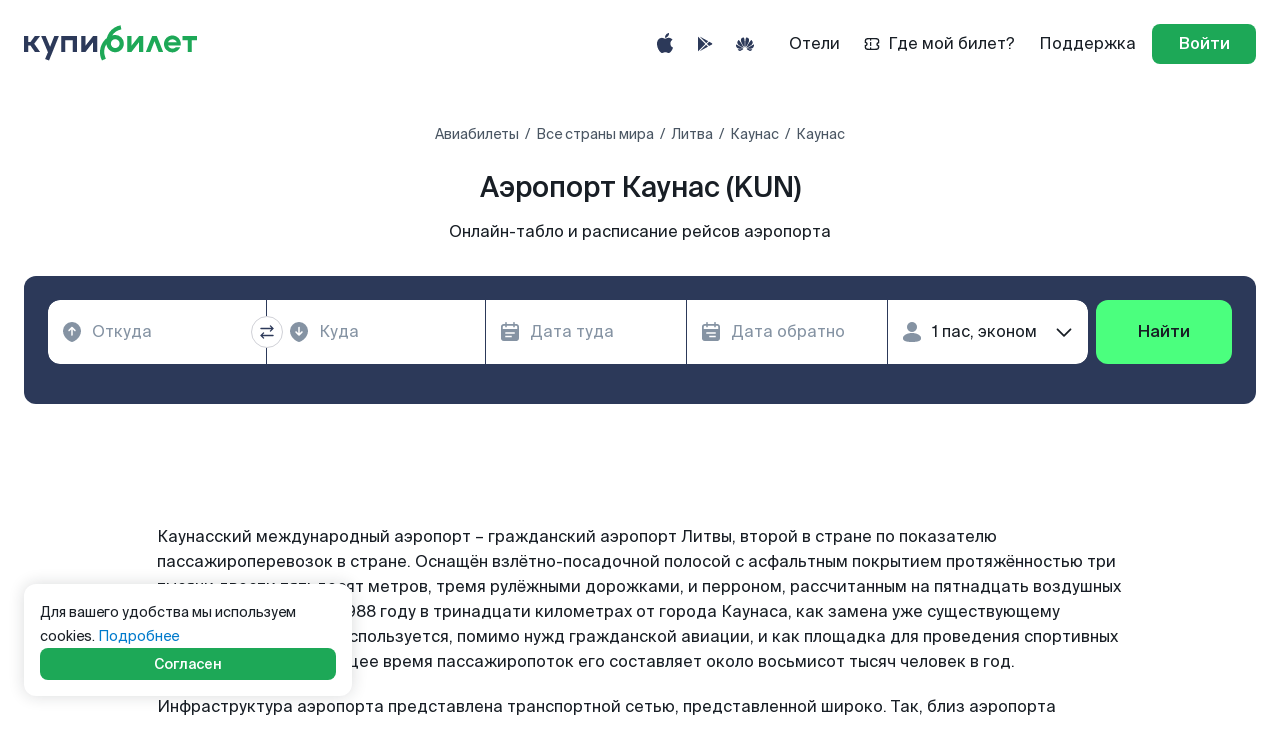

--- FILE ---
content_type: application/javascript
request_url: https://www.kupibilet.ru/cdn/Airport.71b4b39964cd03427f3e.chunk.js
body_size: 1404
content:
try{let e="undefined"!=typeof window?window:"undefined"!=typeof global?global:"undefined"!=typeof globalThis?globalThis:"undefined"!=typeof self?self:{},t=(new e.Error).stack;t&&(e._sentryDebugIds=e._sentryDebugIds||{},e._sentryDebugIds[t]="d0775df1-fb02-4711-9be8-c010a4252550",e._sentryDebugIdIdentifier="sentry-dbid-d0775df1-fb02-4711-9be8-c010a4252550")}catch(e){}("undefined"!=typeof window?window:"undefined"!=typeof global?global:"undefined"!=typeof globalThis?globalThis:"undefined"!=typeof self?self:{}).SENTRY_RELEASE={id:"a520d8355e91e578e57630f1178db35552bcdc2d"},(self.__LOADABLE_LOADED_CHUNKS__=self.__LOADABLE_LOADED_CHUNKS__||[]).push([[5747],{33598:(e,t,l)=>{l.r(t),l.d(t,{default:()=>z});var n=l(82684),i=l(25141),r=l(20021),d=l(63839),o=l(67751),a=l(38153),s=l(88462),c=l(66824),u=l(65218),f=l(97402),E=l(46109),g=l(29117),y=l(18371),b=l(89174),m=l(38483),Z=l(36289),_=l(77008),p=l(31075),S=l(81857),A=l(11025),D=l(65548),L=l(77001),w=l(10031),h=l(49799),k=l(30346),I=l(41920),O=l(2803),B=l(63312),C=l(50936),$=l(45113),N=l(10647),T=l(55296),U=l(96868),v=l(70144),P=l(24609),j=l(27049);function*F(){const e=yield(0,U.Ys)(a.FD);if(!e.includes("/airports"))return yield(0,U.gz)((0,v.jK)());yield*(0,P.F)((0,v.X)(e));const t=yield(0,U.Ys)(a.ZU);yield*(0,s.g)((0,c.SO)({to:t})),yield*(0,u.g)((0,f.LZ)(t,"to"))}var K=l(48362),R=l(49934),Y=l(44172),x=l(64630);const H=(0,d.Z)({"SEOBlock/Airlines":c.ZP,"SEOBlock/PopularDirections":f.ZP}),q=(0,o.Z)({"Landings/Airport":function*(){yield(0,U.$6)([(0,U.ib)(j.nk,F)]),yield*F()},"SEOBlock/Airlines":s.Z,"SEOBlock/PopularDirections":u.Z}),z=(0,r.qC)(H,q,(0,A.n)(),S.C,D.l)((()=>{const e=(0,O.k6)(),t=(0,i.useSelector)(a.lj),l=(0,i.useSelector)(a.ZT),r=(0,i.useSelector)(a.ZU),d=(0,i.useSelector)(a.UC),o=(0,i.useSelector)(a.a$),s=(0,Y.t)();(0,n.useEffect)((()=>{I.iI(),N.iI()}),[]),(0,$.$)();const c=(0,C.w)(),u=(0,x.M)({departure:c,arrival:r?B.jr.fromString(r):void 0});return n.createElement(n.Fragment,null,n.createElement(L.Z,{withBackground:!1},n.createElement(_.Z,null),n.createElement(K.r,null,n.createElement(K.x,null,n.createElement(k.U,{initialValue:u,mode:"expanded",settings:s,source:T.s3.LANDING,variant:"simple",onSubmit:t=>(0,R.W)(t,e,(0,w.$)(h.n7.AIRPLANE))})))),n.createElement(g.Z,{title:`Популярные направления в аэропорт ${t}`}),n.createElement(b.Z,{title:`Авиакомпании, летающие в ${t}`}),n.createElement(p.Z,{iataCode:r,title:`Аэропорты вблизи аэропорта ${t}`}),n.createElement(E.Z,null,l),n.createElement(m.Z,o),n.createElement(y.Z,{categories:[d],getCategoryLinks:e=>e,getLinkAttrs:e=>{let{header:t,path:l}=e;return{title:t,href:l}},title:"Другие аэропорты"}),n.createElement(Z._,null))}))}}]);
//# sourceMappingURL=/source-maps/Airport.71b4b39964cd03427f3e.chunk.js.map

--- FILE ---
content_type: application/javascript
request_url: https://www.kupibilet.ru/cdn/components-ui/mainlogo/assets.013a5488b8e400de7e39.js
body_size: 30672
content:
try{let C="undefined"!=typeof window?window:"undefined"!=typeof global?global:"undefined"!=typeof globalThis?globalThis:"undefined"!=typeof self?self:{},e=(new C.Error).stack;e&&(C._sentryDebugIds=C._sentryDebugIds||{},C._sentryDebugIds[e]="df9f1c25-01ed-426c-a1d7-435b0da69b71",C._sentryDebugIdIdentifier="sentry-dbid-df9f1c25-01ed-426c-a1d7-435b0da69b71")}catch(C){}("undefined"!=typeof window?window:"undefined"!=typeof global?global:"undefined"!=typeof globalThis?globalThis:"undefined"!=typeof self?self:{}).SENTRY_RELEASE={id:"a520d8355e91e578e57630f1178db35552bcdc2d"},(self.__LOADABLE_LOADED_CHUNKS__=self.__LOADABLE_LOADED_CHUNKS__||[]).push([[4321],{5489:(C,e,t)=>{t.d(e,{Z:()=>a});var l,H=t(82684);function n(){return n=Object.assign?Object.assign.bind():function(C){for(var e=1;e<arguments.length;e++){var t=arguments[e];for(var l in t)Object.prototype.hasOwnProperty.call(t,l)&&(C[l]=t[l])}return C},n.apply(this,arguments)}const a=function(C){return H.createElement("svg",n({width:40,height:2,viewBox:"0 0 31 2",fill:"none",xmlns:"http://www.w3.org/2000/svg"},C),l||(l=H.createElement("path",{d:"M0.345215 0.9631L30.0592 0.960208",stroke:"white",strokeWidth:1.7})))}},90282:(C,e,t)=>{t.r(e),t.d(e,{default:()=>L});var l,H,n,a,i,r,V,h,c,d,f,p=t(82684);function o(){return o=Object.assign?Object.assign.bind():function(C){for(var e=1;e<arguments.length;e++){var t=arguments[e];for(var l in t)Object.prototype.hasOwnProperty.call(t,l)&&(C[l]=t[l])}return C},o.apply(this,arguments)}const L=function(C){return p.createElement("svg",o({width:88,height:20,viewBox:"0 0 88 20",fill:"#FA6258",xmlns:"http://www.w3.org/2000/svg"},C),l||(l=p.createElement("path",{d:"M7.17858 4.20934H10.5168L6.05322 9.39508L10.8196 14.7967H7.30221L3.6612 10.6576H2.83863V14.7967H0V0H2.83863V8.33082H3.64354L7.17858 4.20934Z"})),H||(H=p.createElement("path",{fillRule:"evenodd",clipRule:"evenodd",d:"M31.2451 3.97841C29.6201 3.97841 28.4771 4.67119 27.7454 5.43424L27.3871 4.20934H24.9951V20H27.8337V13.6421C28.5654 14.3876 29.6731 15.01 31.2451 15.01C34.1746 15.01 36.231 13.0196 36.231 9.50301C36.231 5.98645 34.172 3.97841 31.2451 3.97841ZM30.6547 12.6832C28.7622 12.5778 27.8337 11.2801 27.8337 9.4503C27.8337 7.65562 28.9414 6.30522 30.6547 6.30522C32.209 6.30522 33.2435 7.35442 33.2435 9.50301C33.2435 11.6516 32.209 12.6832 30.6547 12.6832Z"})),n||(n=p.createElement("path",{d:"M16.835 12.6807C18.2984 12.6807 19.4591 11.3153 19.4591 9.55572V4.20934H22.2826V14.7942H19.9082L19.5499 13.5517C18.7829 14.3675 17.6399 15.0075 16.0856 15.0075C13.2823 15.0075 11.9424 13.0899 11.9424 10.1406V4.20683H14.7634V9.90964C14.7634 11.7922 15.3715 12.6807 16.835 12.6807Z"})),a||(a=p.createElement("path",{d:"M41.1235 4.20934H38.3026V14.7967H41.1235V4.20934Z"})),i||(i=p.createElement("path",{fillRule:"evenodd",clipRule:"evenodd",d:"M50.086 3.97841C48.514 3.97841 47.4089 4.61847 46.6746 5.34638V0H43.836V14.7967H46.228L46.5863 13.5542C47.318 14.3348 48.4611 15.01 50.086 15.01C53.0155 15.01 55.0719 13.0196 55.0719 9.50301C55.0719 5.98644 53.0155 3.97841 50.086 3.97841ZM49.4981 12.6832C47.6057 12.5778 46.6771 11.2801 46.6771 9.4503C46.6771 7.65562 47.7848 6.30522 49.4981 6.30522C51.0524 6.30522 52.0869 7.35442 52.0869 9.50301C52.0869 11.6516 51.0499 12.6832 49.4981 12.6832Z"})),r||(r=p.createElement("path",{d:"M38.3026 0H41.1235V2.80622H38.3026V0Z"})),V||(V=p.createElement("path",{d:"M84.5886 12.6832C83.8215 12.6832 83.3573 12.2214 83.3573 11.1195V6.51857H87.4449V4.20934H83.3573V2.14859H80.5363V4.20934H79.0728V6.51857H80.5363V10.3916C80.5363 13.4463 81.75 15.01 84.3943 15.01C86.3397 15.01 87.4651 13.9809 88 12.6657L85.9108 11.4935C85.6584 12.2214 85.1765 12.6832 84.5886 12.6832Z"})),h||(h=p.createElement("path",{d:"M57.1788 4.20934H59.9998V14.7967H57.1788V4.20934Z"})),c||(c=p.createElement("path",{d:"M59.9998 0H57.1788V2.80622H59.9998V0Z"})),d||(d=p.createElement("path",{d:"M62.7148 0H65.5534V14.7967H62.7148V0Z"})),f||(f=p.createElement("path",{fillRule:"evenodd",clipRule:"evenodd",d:"M78.0156 8.93323C78.0156 6.16215 76.2115 3.97841 72.9994 3.97841C69.5527 3.97841 67.5896 6.44829 67.5896 9.50301C67.5896 12.6104 69.6965 15.01 73.2845 15.01C75.944 15.01 77.3545 13.75 78.0156 12.4347L75.9087 11.245C75.4797 11.9553 74.642 12.6832 73.3375 12.6832C71.8387 12.6832 70.8017 11.7244 70.5342 10.251L77.963 10.2472C77.9679 10.2021 78.0156 9.75985 78.0156 8.93323ZM72.8758 6.30522C71.7681 6.30522 70.9632 6.96285 70.6427 8.17018H75.1442C74.8767 6.85492 74.1071 6.30522 72.8758 6.30522Z"})))}},73100:(C,e,t)=>{t.r(e),t.d(e,{default:()=>L});var l,H,n,a,i,r,V,h,c,d,f,p=t(82684);function o(){return o=Object.assign?Object.assign.bind():function(C){for(var e=1;e<arguments.length;e++){var t=arguments[e];for(var l in t)Object.prototype.hasOwnProperty.call(t,l)&&(C[l]=t[l])}return C},o.apply(this,arguments)}const L=function(C){return p.createElement("svg",o({width:149,height:34,viewBox:"0 0 149 34",fill:"#FA6258",xmlns:"http://www.w3.org/2000/svg"},C),l||(l=p.createElement("path",{d:"M12.1546 7.15587H17.8069L10.2492 15.9716L18.3195 25.1544H12.364L6.19908 18.118H4.80631V25.1544H0V0H4.80631V14.1624H6.16917L12.1546 7.15587Z"})),H||(H=p.createElement("path",{fillRule:"evenodd",clipRule:"evenodd",d:"M52.9036 6.76331C50.1523 6.76331 48.2169 7.94102 46.978 9.2382L46.3713 7.15588H42.3212V34H47.1275V23.1915C48.3665 24.4588 50.242 25.5171 52.9036 25.5171C57.8637 25.5171 61.3456 22.1333 61.3456 16.1551C61.3456 10.177 57.8595 6.76331 52.9036 6.76331ZM51.9039 21.5615C48.6997 21.3823 47.1275 19.1762 47.1275 16.0655C47.1275 13.0146 49.003 10.7189 51.9039 10.7189C54.5356 10.7189 56.2873 12.5025 56.2873 16.1551C56.2873 19.8077 54.5356 21.5615 51.9039 21.5615Z"})),n||(n=p.createElement("path",{d:"M28.5046 21.5572C30.9826 21.5572 32.9478 19.2359 32.9478 16.2447V7.15587H37.7285V25.1501H33.7083L33.1016 23.0379C31.8028 24.4247 29.8675 25.5128 27.2358 25.5128C22.4893 25.5128 20.2207 22.2528 20.2207 17.239V7.1516H24.9971V16.8464C24.9971 20.0467 26.0267 21.5572 28.5046 21.5572Z"})),a||(a=p.createElement("path",{d:"M69.6296 7.15587H64.8532V25.1544H69.6296V7.15587Z"})),i||(i=p.createElement("path",{fillRule:"evenodd",clipRule:"evenodd",d:"M84.8047 6.7633C82.1431 6.7633 80.2719 7.8514 79.0286 9.08885V0H74.2223V25.1544H78.2724L78.8791 23.0422C80.118 24.3692 82.0534 25.5171 84.8047 25.5171C89.7649 25.5171 93.2468 22.1333 93.2468 16.1551C93.2468 10.177 89.7649 6.7633 84.8047 6.7633ZM83.8093 21.5615C80.6051 21.3823 79.0329 19.1762 79.0329 16.0655C79.0329 13.0146 80.9084 10.7189 83.8093 10.7189C86.441 10.7189 88.1926 12.5025 88.1926 16.1551C88.1926 19.8077 86.4367 21.5615 83.8093 21.5615Z"})),r||(r=p.createElement("path",{d:"M64.8532 0H69.6296V4.77058H64.8532V0Z"})),V||(V=p.createElement("path",{d:"M143.224 21.5615C141.925 21.5615 141.139 20.7764 141.139 18.9031V11.0816H148.06V7.15587H141.139V3.65261H136.363V7.15587H133.885V11.0816H136.363V17.6657C136.363 22.8587 138.418 25.5171 142.895 25.5171C146.189 25.5171 148.094 23.7676 149 21.5316L145.463 19.5389C145.035 20.7764 144.219 21.5615 143.224 21.5615Z"})),h||(h=p.createElement("path",{d:"M96.8141 7.15587H101.591V25.1544H96.8141V7.15587Z"})),c||(c=p.createElement("path",{d:"M101.591 0H96.8141V4.77058H101.591V0Z"})),d||(d=p.createElement("path",{d:"M106.187 0H110.994V25.1544H106.187V0Z"})),f||(f=p.createElement("path",{fillRule:"evenodd",clipRule:"evenodd",d:"M132.095 15.1865C132.095 10.4757 129.04 6.76331 123.601 6.76331C117.765 6.76331 114.442 10.9621 114.442 16.1551C114.442 21.4378 118.009 25.5171 124.084 25.5171C128.587 25.5171 130.975 23.375 132.095 21.1391L128.527 19.1165C127.801 20.324 126.383 21.5615 124.174 21.5615C121.636 21.5615 119.88 19.9315 119.427 17.4267L132.006 17.4202C132.014 17.3436 132.095 16.5917 132.095 15.1865ZM123.392 10.7189C121.516 10.7189 120.154 11.8369 119.611 13.8893H127.233C126.78 11.6534 125.477 10.7189 123.392 10.7189Z"})))}},391:(C,e,t)=>{t.r(e),t.d(e,{default:()=>p});var l,H,n,a,i,r,V,h,c,d=t(82684);function f(){return f=Object.assign?Object.assign.bind():function(C){for(var e=1;e<arguments.length;e++){var t=arguments[e];for(var l in t)Object.prototype.hasOwnProperty.call(t,l)&&(C[l]=t[l])}return C},f.apply(this,arguments)}const p=function(C){return d.createElement("svg",f({width:102,height:22,viewBox:"0 0 102 22",fill:"none",xmlns:"http://www.w3.org/2000/svg"},C),l||(l=d.createElement("path",{d:"M53.7745 6.71875H53.7712C53.2139 6.71875 52.5501 6.78515 51.985 7.01203C53.0875 5.23353 55.1119 3.87558 57.3346 3.48934L56.9169 1.09772C54.2776 1.5559 51.9208 3.00902 50.3795 5.19369C49.626 6.26167 49.1064 7.37614 48.8216 8.57471C48.5102 8.81487 48.1967 9.08381 47.8776 9.38483C45.9884 11.1689 43.2283 16.2465 45.9884 21.6152H46.0238L48.2964 20.5782C46.5989 17.0987 47.3745 14.0165 48.6388 12.1727C48.6565 12.3342 48.6776 12.498 48.7019 12.6629C48.9202 14.1183 50.5867 16.8087 53.7656 16.812C56.5623 16.8153 58.8294 14.5576 58.8316 11.7709C58.8338 8.98309 56.5701 6.72207 53.7734 6.71875H53.7745ZM53.7524 14.3695C52.3152 14.3684 51.1496 13.2052 51.1507 11.772C51.1518 10.3388 52.3186 9.17788 53.7557 9.17898C55.1928 9.18009 56.3573 10.3433 56.3562 11.7765C56.3551 13.2097 55.1884 14.3706 53.7512 14.3695H53.7524Z",fill:"#4AF57A"})),H||(H=d.createElement("path",{d:"M87.2382 7.03859C85.9141 7.03859 84.6742 7.55211 83.7479 8.48396C82.8216 9.41693 82.3108 10.6631 82.3108 11.9945C82.3108 13.3259 82.8216 14.5576 83.7479 15.4873C84.6753 16.418 85.9152 16.9304 87.2382 16.9304C89.1994 16.9304 90.9745 15.7451 91.7523 13.9556H89.1529C88.6942 14.5023 87.8775 14.7048 87.257 14.7048C86.1601 14.7048 85.1485 14.0098 84.7374 12.9772L84.6986 12.8787H92.098C92.1302 12.6375 92.1645 12.2479 92.1645 11.9945C92.1645 9.26199 89.954 7.03859 87.2371 7.03859H87.2382ZM84.6975 10.994L84.7385 10.8944C85.1474 9.90388 86.1291 9.2642 87.2382 9.2642C88.3474 9.2642 89.3291 9.90499 89.7379 10.8944L89.7778 10.994H84.6964H84.6975Z",fill:"#4AF57A"})),n||(n=d.createElement("path",{d:"M63.2759 12.9938V7.31859H60.8537V16.656H63.2759L67.7346 10.8889V16.6549H70.1756V7.31859H67.7346L63.2759 12.9938Z",fill:"#4AF57A"})),a||(a=d.createElement("path",{d:"M93.1174 7.31859V9.75337H96.1634V16.6549H98.6044V9.75337H101.649V7.31859H93.1174Z",fill:"#4AF57A"})),i||(i=d.createElement("path",{d:"M75.4011 7.32523L71.7025 16.6682H74.3474L76.7629 10.3532L79.1684 16.6682H81.8332L78.1113 7.32523H75.4011Z",fill:"#4AF57A"})),r||(r=d.createElement("path",{d:"M6.34515 11.8218L9.77673 7.3186H6.74958L4.18006 10.8158H2.84044V7.3186H0.418282V16.6549H2.84044V12.9385H4.21662L6.74958 16.6549H9.77673L6.34626 11.8218H6.34515Z",fill:"current"})),V||(V=d.createElement("path",{d:"M15.6316 13.6347L13.0443 7.3186H10.4006L14.3839 16.8021L12.6986 20.7841L15.0377 21.6296L20.8094 7.3186H18.1446L15.6316 13.6347Z",fill:"current"})),h||(h=d.createElement("path",{d:"M22.1291 16.6549H24.5513V9.75339H28.9546V16.6549H31.3767V16.656V7.3186H22.1291V16.6549Z",fill:"current"})),c||(c=d.createElement("path",{d:"M36.3618 12.9939V7.3186H33.9407V16.656H36.3618L40.8216 10.8889V16.656L43.2615 16.6549V7.3186H40.8216L36.3618 12.9939Z",fill:"current"})))}},21252:(C,e,t)=>{t.r(e),t.d(e,{default:()=>i});var l,H,n=t(82684);function a(){return a=Object.assign?Object.assign.bind():function(C){for(var e=1;e<arguments.length;e++){var t=arguments[e];for(var l in t)Object.prototype.hasOwnProperty.call(t,l)&&(C[l]=t[l])}return C},a.apply(this,arguments)}const i=function(C){return n.createElement("svg",a({width:158,height:34,viewBox:"0 0 158 34",fill:"none",xmlns:"http://www.w3.org/2000/svg"},C),l||(l=n.createElement("g",{clipPath:"url(#clip0_6182_17631)"},n.createElement("path",{d:"M83.3286 10.0588H83.3234C82.4538 10.0588 81.4183 10.1635 80.5366 10.5209C82.2567 7.7192 85.4152 5.58004 88.8831 4.9716L88.2314 1.2041C84.1134 1.92587 80.4364 4.21496 78.0316 7.65644C76.8561 9.33882 76.0453 11.0944 75.601 12.9825C75.1152 13.3609 74.626 13.7845 74.1281 14.2587C71.1805 17.0691 66.8742 25.0678 71.1805 33.5251H71.2359L74.7816 31.8915C72.1331 26.4102 73.3432 21.5549 75.3157 18.6503C75.3434 18.9049 75.3763 19.1629 75.4143 19.4227C75.7549 21.7152 78.3549 25.9535 83.3147 25.9587C87.6782 25.9639 91.2152 22.4074 91.2187 18.0175C91.2221 13.6259 87.6903 10.0641 83.3268 10.0588H83.3286ZM83.294 22.111C81.0518 22.1093 79.2331 20.2769 79.2349 18.0192C79.2366 15.7615 81.057 13.9327 83.2992 13.9344C85.5414 13.9362 87.3583 15.7685 87.3566 18.0262C87.3549 20.2839 85.5345 22.1127 83.2923 22.111H83.294Z",fill:"#4AF57A"}),n.createElement("path",{d:"M135.539 10.5627C133.473 10.5627 131.539 11.3716 130.093 12.8396C128.648 14.3093 127.851 16.2723 127.851 18.3697C127.851 20.467 128.648 22.4074 130.093 23.8718C131.54 25.338 133.475 26.1452 135.539 26.1452C138.599 26.1452 141.368 24.278 142.582 21.459H138.526C137.811 22.3202 136.537 22.6392 135.568 22.6392C133.857 22.6392 132.279 21.5444 131.637 19.9178L131.577 19.7626H143.121C143.172 19.3826 143.225 18.7689 143.225 18.3697C143.225 14.0652 139.776 10.5627 135.537 10.5627H135.539ZM131.575 16.7936L131.639 16.6367C132.277 15.0764 133.809 14.0687 135.539 14.0687C137.27 14.0687 138.801 15.0781 139.439 16.6367L139.501 16.7936H131.573H131.575Z",fill:"#4AF57A"}),n.createElement("path",{d:"M98.1527 19.9439V11.0038H94.3737V25.7129H98.1527L105.109 16.628V25.7111H108.918V11.0038H105.109L98.1527 19.9439Z",fill:"#4AF57A"}),n.createElement("path",{d:"M144.712 11.0038V14.8393H149.464V25.7111H153.273V14.8393H158.023V11.0038H144.712Z",fill:"#4AF57A"}),n.createElement("path",{d:"M117.071 11.0142L111.3 25.732H115.427L119.195 15.7842L122.948 25.732H127.106L121.299 11.0142H117.071Z",fill:"#4AF57A"}),n.createElement("path",{d:"M9.32921 18.0977L14.6832 11.0038H9.96021L5.9512 16.5129H3.86112V11.0038H0.0820312V25.7111H3.86112V19.8568H6.00824L9.96021 25.7111H14.6832L9.33093 18.0977H9.32921Z",fill:"white"}),n.createElement("path",{d:"M23.818 20.9534L19.7813 11.0038H15.6565L21.8714 25.943L19.242 32.2158L22.8914 33.5477L31.8965 11.0038H27.7388L23.818 20.9534Z",fill:"white"}),n.createElement("path",{d:"M33.9555 25.7111H37.7346V14.8393H44.6047V25.7111H48.3838V25.7129V11.0038H33.9555V25.7111Z",fill:"white"}),n.createElement("path",{d:"M56.1615 19.944V11.0038H52.3842V25.7129H56.1615L63.1198 16.628V25.7129L66.9265 25.7111V11.0038H63.1198L56.1615 19.944Z",fill:"white"}))),H||(H=n.createElement("defs",null,n.createElement("clipPath",{id:"clip0_6182_17631"},n.createElement("rect",{width:158,height:34,fill:"white"})))))}},35233:(C,e,t)=>{t.r(e),t.d(e,{default:()=>p});var l,H,n,a,i,r,V,h,c,d=t(82684);function f(){return f=Object.assign?Object.assign.bind():function(C){for(var e=1;e<arguments.length;e++){var t=arguments[e];for(var l in t)Object.prototype.hasOwnProperty.call(t,l)&&(C[l]=t[l])}return C},f.apply(this,arguments)}const p=function(C){return d.createElement("svg",f({width:173,height:36,viewBox:"0 0 173 36",fill:"none",xmlns:"http://www.w3.org/2000/svg"},C),l||(l=d.createElement("path",{d:"M91.2398 9.94635H91.2341C90.282 9.94635 89.1482 10.0602 88.1828 10.4491C90.0662 7.40026 93.5245 5.07236 97.3217 4.41022L96.6081 0.310303C92.0992 1.09576 88.073 3.58682 85.44 7.33196C84.1528 9.16279 83.2651 11.0733 82.7786 13.128C82.2467 13.5397 81.711 14.0007 81.1659 14.5168C77.9385 17.5751 73.2233 26.2796 77.9385 35.4831H77.9991L81.8814 33.7054C78.9815 27.7405 80.3065 22.4567 82.4663 19.2959C82.4966 19.5729 82.5325 19.8537 82.5742 20.1364C82.9471 22.6313 85.794 27.2434 91.2247 27.2491C96.0023 27.2548 99.8752 23.3845 99.879 18.6072C99.8828 13.8281 96.0156 9.95204 91.2379 9.94635H91.2398ZM91.202 23.0619C88.7469 23.06 86.7556 21.066 86.7575 18.6091C86.7594 16.1522 88.7526 14.162 91.2076 14.1639C93.6627 14.1658 95.6522 16.1598 95.6503 18.6167C95.6484 21.0736 93.6552 23.0638 91.2001 23.0619H91.202Z",fill:"white"})),H||(H=d.createElement("path",{d:"M148.407 10.4946C146.145 10.4946 144.027 11.375 142.444 12.9724C140.862 14.5718 139.989 16.7081 139.989 18.9905C139.989 21.2728 140.862 23.3845 142.444 24.9781C144.029 26.5737 146.147 27.4521 148.407 27.4521C151.757 27.4521 154.79 25.4202 156.119 22.3524H151.678C150.894 23.2896 149.499 23.6368 148.439 23.6368C146.565 23.6368 144.837 22.4453 144.135 20.6752L144.068 20.5063H156.709C156.764 20.0928 156.823 19.4249 156.823 18.9905C156.823 14.3062 153.046 10.4946 148.405 10.4946H148.407ZM144.067 17.2754L144.137 17.1046C144.835 15.4066 146.512 14.31 148.407 14.31C150.302 14.31 151.979 15.4085 152.677 17.1046L152.745 17.2754H144.065H144.067Z",fill:"white"})),n||(n=d.createElement("path",{d:"M107.471 20.7037V10.9747H103.333V26.9816H107.471L115.088 17.0951V26.9797H119.258V10.9747H115.088L107.471 20.7037Z",fill:"white"})),a||(a=d.createElement("path",{d:"M158.451 10.9747V15.1486H163.654V26.9797H167.824V15.1486H173.026V10.9747H158.451Z",fill:"white"})),i||(i=d.createElement("path",{d:"M128.185 10.986L121.867 27.0025H126.385L130.512 16.1769L134.621 27.0025H139.173L132.815 10.986H128.185Z",fill:"white"})),r||(r=d.createElement("path",{d:"M10.2147 18.6945L16.0769 10.9747H10.9056L6.51596 16.9699H4.22746V10.9747H0.0895996V26.9797H4.22746V20.6088H6.57843L10.9056 26.9797H16.0769L10.2166 18.6945H10.2147Z",fill:"white"})),V||(V=d.createElement("path",{d:"M26.079 21.8022L21.6591 10.9747H17.1426L23.9476 27.232L21.0685 34.0583L25.0644 35.5078L34.9245 10.9747H30.3721L26.079 21.8022Z",fill:"white"})),h||(h=d.createElement("path",{d:"M37.1789 26.9797H41.3167V15.1486H48.8391V26.9797H52.9769V26.9816V10.9747H37.1789V26.9797Z",fill:"white"})),c||(c=d.createElement("path",{d:"M61.4931 20.7037V10.9747H57.3571V26.9816H61.4931L69.1119 17.0951V26.9816L73.2801 26.9797V10.9747H69.1119L61.4931 20.7037Z",fill:"white"})))}},41062:(C,e,t)=>{t.r(e),t.d(e,{default:()=>p});var l,H,n,a,i,r,V,h,c,d=t(82684);function f(){return f=Object.assign?Object.assign.bind():function(C){for(var e=1;e<arguments.length;e++){var t=arguments[e];for(var l in t)Object.prototype.hasOwnProperty.call(t,l)&&(C[l]=t[l])}return C},f.apply(this,arguments)}const p=function(C){return d.createElement("svg",f({width:102,height:22,viewBox:"0 0 102 22",fill:"none",xmlns:"http://www.w3.org/2000/svg"},C),l||(l=d.createElement("path",{d:"M53.7745 6.71875H53.7712C53.2138 6.71875 52.5501 6.78515 51.985 7.01203C53.0875 5.23353 55.1119 3.87558 57.3346 3.48934L56.9169 1.09772C54.2775 1.5559 51.9207 3.00902 50.3795 5.19369C49.626 6.26167 49.1063 7.37614 48.8216 8.57471C48.5102 8.81487 48.1966 9.08381 47.8775 9.38483C45.9883 11.1689 43.2282 16.2465 45.9883 21.6152H46.0238L48.2964 20.5782C46.5989 17.0987 47.3745 14.0165 48.6388 12.1727C48.6565 12.3342 48.6775 12.498 48.7019 12.6629C48.9202 14.1183 50.5867 16.8087 53.7656 16.812C56.5623 16.8153 58.8293 14.5576 58.8315 11.7709C58.8338 8.98309 56.5701 6.72206 53.7734 6.71875H53.7745ZM53.7523 14.3695C52.3152 14.3684 51.1496 13.2052 51.1507 11.772C51.1518 10.3388 52.3185 9.17788 53.7556 9.17898C55.1928 9.18009 56.3573 10.3433 56.3562 11.7765C56.3551 13.2097 55.1883 14.3706 53.7512 14.3695H53.7523Z",fill:"current"})),H||(H=d.createElement("path",{d:"M87.2382 7.03859C85.9141 7.03859 84.6742 7.5521 83.7479 8.48396C82.8216 9.41693 82.3108 10.6631 82.3108 11.9945C82.3108 13.3259 82.8216 14.5576 83.7479 15.4873C84.6753 16.418 85.9152 16.9304 87.2382 16.9304C89.1994 16.9304 90.9745 15.7451 91.7523 13.9556H89.1529C88.6942 14.5023 87.8775 14.7048 87.257 14.7048C86.1601 14.7048 85.1484 14.0098 84.7374 12.9772L84.6986 12.8787H92.098C92.1302 12.6375 92.1645 12.2479 92.1645 11.9945C92.1645 9.26199 89.954 7.03859 87.2371 7.03859H87.2382ZM84.6975 10.994L84.7385 10.8944C85.1473 9.90388 86.1291 9.2642 87.2382 9.2642C88.3473 9.2642 89.3291 9.90499 89.7379 10.8944L89.7778 10.994H84.6964H84.6975Z",fill:"current"})),n||(n=d.createElement("path",{d:"M63.2759 12.9938V7.31859H60.8537V16.656H63.2759L67.7346 10.8889V16.6549H70.1756V7.31859H67.7346L63.2759 12.9938Z",fill:"current"})),a||(a=d.createElement("path",{d:"M93.1174 7.31859V9.75337H96.1634V16.6549H98.6044V9.75337H101.649V7.31859H93.1174Z",fill:"current"})),i||(i=d.createElement("path",{d:"M75.4011 7.32523L71.7025 16.6682H74.3473L76.7629 10.3532L79.1684 16.6682H81.8332L78.1113 7.32523H75.4011Z",fill:"current"})),r||(r=d.createElement("path",{d:"M6.34514 11.8218L9.77672 7.3186H6.74958L4.18005 10.8158H2.84043V7.3186H0.418274V16.6549H2.84043V12.9385H4.21661L6.74958 16.6549H9.77672L6.34625 11.8218H6.34514Z",fill:"#2C3959"})),V||(V=d.createElement("path",{d:"M15.6316 13.6347L13.0443 7.3186H10.4005L14.3839 16.8021L12.6986 20.7841L15.0377 21.6296L20.8094 7.3186H18.1446L15.6316 13.6347Z",fill:"#2C3959"})),h||(h=d.createElement("path",{d:"M22.1291 16.6549H24.5512V9.75339H28.9546V16.6549H31.3767V16.656V7.3186H22.1291V16.6549Z",fill:"#2C3959"})),c||(c=d.createElement("path",{d:"M36.3618 12.9939V7.3186H33.9407V16.656H36.3618L40.8216 10.8889V16.656L43.2615 16.6549V7.3186H40.8216L36.3618 12.9939Z",fill:"#2C3959"})))}},56467:(C,e,t)=>{t.r(e),t.d(e,{default:()=>i});var l,H,n=t(82684);function a(){return a=Object.assign?Object.assign.bind():function(C){for(var e=1;e<arguments.length;e++){var t=arguments[e];for(var l in t)Object.prototype.hasOwnProperty.call(t,l)&&(C[l]=t[l])}return C},a.apply(this,arguments)}const i=function(C){return n.createElement("svg",a({width:189,height:40,fill:"none",xmlns:"http://www.w3.org/2000/svg"},C),l||(l=n.createElement("path",{d:"M91.24 10.947h-.007c-.952 0-2.086.113-3.05.502 1.882-3.048 5.34-5.376 9.138-6.039l-.714-4.1c-4.508.786-8.535 3.277-11.168 7.022-1.287 1.831-2.175 3.742-2.661 5.796-.532.412-1.068.873-1.613 1.389-3.227 3.058-7.942 11.763-3.227 20.966h.06l3.883-1.777c-2.9-5.965-1.575-11.25.585-14.41.03.277.066.558.108.84.372 2.495 3.22 7.108 8.65 7.113 4.778.006 8.65-3.864 8.654-8.641a8.651 8.651 0 0 0-8.64-8.661h.001zM91.2 24.062a4.45 4.45 0 0 1 .006-8.898 4.448 4.448 0 0 1 4.443 4.453 4.448 4.448 0 0 1-4.45 4.445h.001zM148.406 11.495c-2.262 0-4.38.88-5.962 2.478-1.583 1.599-2.455 3.735-2.455 6.018 0 2.282.872 4.394 2.455 5.987a8.34 8.34 0 0 0 5.962 2.474c3.351 0 6.383-2.032 7.712-5.1h-4.441c-.783.938-2.179 1.285-3.239 1.285-1.874 0-3.602-1.191-4.304-2.962l-.066-.168h12.64c.055-.414.114-1.082.114-1.516 0-4.685-3.776-8.496-8.418-8.496h.002zm-4.34 6.78.07-.17c.698-1.698 2.375-2.795 4.27-2.795 1.895 0 3.572 1.099 4.271 2.795l.068.17h-8.681.002zM107.471 21.704v-9.73h-4.138v16.008h4.138l7.617-9.887v9.885h4.17V11.975h-4.17l-7.617 9.729zM158.45 11.975v4.174h5.204V27.98h4.17V16.149h5.201v-4.174H158.45zM128.185 11.986l-6.319 16.017h4.518l4.127-10.826 4.109 10.826h4.553l-6.358-16.017h-4.63z",fill:"current"})),H||(H=n.createElement("path",{d:"m10.215 19.695 5.862-7.72h-5.171l-4.39 5.995H4.228v-5.995H.09V27.98h4.138v-6.371h2.35l4.328 6.37h5.171l-5.86-8.284h-.002zM26.08 22.802l-4.42-10.827h-4.517l6.805 16.257-2.88 6.826 3.997 1.45 9.86-24.533h-4.553L26.08 22.802zM37.18 27.98h4.137V16.148h7.522V27.98h4.138v.002-16.007H37.18V27.98zM61.493 21.704v-9.73h-4.136v16.008h4.136l7.62-9.887v9.887l4.167-.002V11.975h-4.168l-7.619 9.729z",fill:"#2C3959"})))}},87265:(C,e,t)=>{t.r(e),t.d(e,{default:()=>i});var l,H,n=t(82684);function a(){return a=Object.assign?Object.assign.bind():function(C){for(var e=1;e<arguments.length;e++){var t=arguments[e];for(var l in t)Object.prototype.hasOwnProperty.call(t,l)&&(C[l]=t[l])}return C},a.apply(this,arguments)}const i=function(C){return n.createElement("svg",a({width:87,height:21,viewBox:"0 0 87 21",fill:"none",xmlns:"http://www.w3.org/2000/svg"},C),l||(l=n.createElement("path",{fillRule:"evenodd",clipRule:"evenodd",d:"M46.0283 15.9067C46.9565 16.3771 47.9502 16.6123 49.009 16.6123C50.3 16.6123 51.4749 16.2559 52.5338 15.5432C53.6072 14.8161 54.3325 13.7898 54.7096 12.4641H51.7288C51.4241 12.963 51.0398 13.3407 50.5756 13.5973C50.1115 13.8539 49.5892 13.9822 49.009 13.9822C48.1242 13.9822 47.3845 13.69 46.7897 13.1055C46.1951 12.5211 45.8977 11.7941 45.8977 10.9245C45.8977 10.0407 46.1951 9.30655 46.7897 8.72209C47.3845 8.13763 48.1242 7.8454 49.009 7.8454C49.5892 7.8454 50.1115 7.97369 50.5756 8.23029C51.0398 8.48688 51.4241 8.87177 51.7288 9.38495H54.7096C54.3325 8.05923 53.6072 7.03286 52.5338 6.30585C51.4749 5.57883 50.3 5.21533 49.009 5.21533C47.9502 5.21533 46.9565 5.45767 46.0283 5.94234C45.1144 6.41276 44.3819 7.08275 43.8307 7.95232C43.2795 8.82188 43.0039 9.81261 43.0039 10.9245C43.0039 12.0364 43.2795 13.0271 43.8307 13.8967C44.3819 14.752 45.1144 15.422 46.0283 15.9067ZM62.1189 16.6123C61.06 16.6123 60.0664 16.3771 59.1381 15.9067C58.2242 15.422 57.4918 14.752 56.9406 13.8967C56.3893 13.0271 56.1138 12.0364 56.1138 10.9245C56.1138 9.81261 56.3893 8.82188 56.9406 7.95232C57.4918 7.08275 58.2242 6.41276 59.1381 5.94234C60.0664 5.45767 61.06 5.21533 62.1189 5.21533C63.1778 5.21533 64.1641 5.45767 65.0779 5.94234C66.0063 6.41276 66.746 7.08275 67.2972 7.95232C67.8484 8.82188 68.124 9.81261 68.124 10.9245C68.124 12.0364 67.8484 13.0271 67.2972 13.8967C66.746 14.752 66.0063 15.422 65.0779 15.9067C64.1641 16.3771 63.1778 16.6123 62.1189 16.6123ZM62.1189 13.9822C63.0037 13.9822 63.7435 13.69 64.3382 13.1055C64.9329 12.5211 65.2303 11.7941 65.2303 10.9245C65.2303 10.0407 64.9329 9.30655 64.3382 8.72209C63.7435 8.13763 63.0037 7.8454 62.1189 7.8454C61.2341 7.8454 60.4943 8.13763 59.8996 8.72209C59.3049 9.30655 59.0076 10.0407 59.0076 10.9245C59.0076 11.7941 59.3049 12.5211 59.8996 13.1055C60.4943 13.69 61.2341 13.9822 62.1189 13.9822ZM82.8656 5.21533C83.6779 5.21533 84.3959 5.40778 85.0196 5.79266C85.6578 6.17755 86.1438 6.71925 86.4774 7.41775C86.8255 8.11625 86.9996 8.9074 86.9996 9.79122V16.3557H84.1058V10.2403C84.1058 9.5275 83.9245 8.95017 83.5618 8.50826C83.1992 8.06635 82.7133 7.8454 82.1041 7.8454C81.5093 7.8454 81.0017 8.07348 80.5811 8.52965C80.1604 8.97155 79.9501 9.54176 79.9501 10.2403V16.3557H77.0563V10.2403C77.0563 9.5275 76.875 8.95017 76.5123 8.50826C76.1497 8.06635 75.6638 7.8454 75.0546 7.8454C74.4598 7.8454 73.9522 8.07348 73.5316 8.52965C73.1109 8.97155 72.9006 9.54176 72.9006 10.2403V16.3557H70.0068V5.47192H72.683V6.71212C73.0891 6.21319 73.5605 5.84256 74.0972 5.60022C74.6339 5.34363 75.2068 5.21533 75.8161 5.21533C76.5269 5.21533 77.1868 5.39352 77.796 5.7499C78.4053 6.09202 78.8767 6.56244 79.2103 7.16116C80.1096 5.86394 81.3281 5.21533 82.8656 5.21533Z",fill:"white"})),H||(H=n.createElement("path",{fillRule:"evenodd",clipRule:"evenodd",d:"M0 3.4375C0 2.50552 0.768772 1.75 1.7171 1.75C2.66543 1.75 3.4342 2.50552 3.4342 3.4375C3.4342 4.36948 2.66543 5.125 1.7171 5.125C0.768772 5.125 0 4.36948 0 3.4375ZM4.67453 9.24999L11.3203 2.12499H7.34557L0.699756 9.24999L7.34557 16.375H11.3203L4.67453 9.24999ZM33.4622 5.80998C32.6064 5.32531 31.707 5.08297 30.7642 5.08297C29.9954 5.08297 29.3209 5.19701 28.7407 5.42509C28.1605 5.63892 27.6456 5.98104 27.1959 6.45146V5.33956H24.4109V20.4999H27.3047V15.2184C27.7399 15.646 28.233 15.9667 28.7842 16.1806C29.3499 16.3801 30.0099 16.4799 30.7642 16.4799C31.707 16.4799 32.6064 16.2376 33.4622 15.7529C34.318 15.2682 35.007 14.5911 35.5291 13.7216C36.0513 12.852 36.3124 11.8755 36.3124 10.7921C36.3124 9.6945 36.0513 8.7109 35.5291 7.84134C35.007 6.97178 34.318 6.29465 33.4622 5.80998ZM32.5266 12.9732C31.9319 13.5576 31.1921 13.8499 30.3073 13.8499C29.4225 13.8499 28.6827 13.5576 28.088 12.9732C27.4933 12.3887 27.1959 11.6617 27.1959 10.7921C27.1959 9.90833 27.4933 9.17419 28.088 8.58973C28.6827 8.00527 29.4225 7.71304 30.3073 7.71304C31.1921 7.71304 31.9319 8.00527 32.5266 8.58973C33.1213 9.17419 33.4186 9.90833 33.4186 10.7921C33.4186 11.6617 33.1213 12.3887 32.5266 12.9732ZM38.2118 16.3555H41.1054V5.33988H38.2118V16.3555ZM16.9007 16.48C15.8418 16.48 14.9208 16.2662 14.1375 15.8386C13.3687 15.4109 12.774 14.8122 12.3533 14.0424C11.9327 13.2584 11.7224 12.3603 11.7224 11.3482V5.33967H14.6161V11.3482C14.6161 12.1037 14.8192 12.7096 15.2254 13.1657C15.646 13.6219 16.2045 13.85 16.9007 13.85C17.5824 13.85 18.1336 13.6219 18.5543 13.1657C18.9749 12.7096 19.1853 12.1037 19.1853 11.3482V5.33967H22.079V11.3482C22.079 12.3603 21.8687 13.2584 21.4481 14.0424C21.0274 14.8122 20.4255 15.4109 19.6422 15.8386C18.8734 16.2662 17.9596 16.48 16.9007 16.48Z",fill:"#4BFF7E"})))}},69747:(C,e,t)=>{t.r(e),t.d(e,{default:()=>i});var l,H,n=t(82684);function a(){return a=Object.assign?Object.assign.bind():function(C){for(var e=1;e<arguments.length;e++){var t=arguments[e];for(var l in t)Object.prototype.hasOwnProperty.call(t,l)&&(C[l]=t[l])}return C},a.apply(this,arguments)}const i=function(C){return n.createElement("svg",a({width:148,height:34,viewBox:"0 0 148 34",fill:"none",xmlns:"http://www.w3.org/2000/svg"},C),l||(l=n.createElement("path",{fillRule:"evenodd",clipRule:"evenodd",d:"M78.3016 26.1914C79.8808 26.9911 81.571 27.3909 83.3724 27.3909C85.5685 27.3909 87.5672 26.7851 89.3685 25.5734C91.1945 24.3375 92.4283 22.5927 93.0698 20.3389H87.999C87.4808 21.1871 86.827 21.8293 86.0374 22.2655C85.2477 22.7017 84.3594 22.9198 83.3724 22.9198C81.8672 22.9198 80.6087 22.423 79.597 21.4295C78.5853 20.4359 78.0795 19.2 78.0795 17.7217C78.0795 16.2192 78.5853 14.9712 79.597 13.9776C80.6087 12.984 81.8672 12.4872 83.3724 12.4872C84.3594 12.4872 85.2477 12.7053 86.0374 13.1415C86.827 13.5777 87.4808 14.2321 87.999 15.1045H93.0698C92.4283 12.8507 91.1945 11.1059 89.3685 9.86999C87.5672 8.63407 85.5685 8.01611 83.3724 8.01611C81.571 8.01611 79.8808 8.42809 78.3016 9.25203C76.747 10.0517 75.5009 11.1907 74.5632 12.669C73.6255 14.1472 73.1567 15.8315 73.1567 17.7217C73.1567 19.6119 73.6255 21.2962 74.5632 22.7744C75.5009 24.2284 76.747 25.3674 78.3016 26.1914ZM105.674 27.3909C103.872 27.3909 102.182 26.9911 100.603 26.1914C99.0483 25.3674 97.8022 24.2285 96.8645 22.7744C95.9268 21.2962 95.458 19.6119 95.458 17.7217C95.458 15.8315 95.9268 14.1472 96.8645 12.669C97.8022 11.1907 99.0483 10.0517 100.603 9.25203C102.182 8.42809 103.872 8.01611 105.674 8.01611C107.475 8.01611 109.153 8.42809 110.707 9.25203C112.287 10.0517 113.545 11.1907 114.483 12.669C115.42 14.1472 115.889 15.8315 115.889 17.7217C115.889 19.6119 115.42 21.2962 114.483 22.7744C113.545 24.2285 112.287 25.3674 110.707 26.1914C109.153 26.9911 107.475 27.3909 105.674 27.3909ZM105.674 22.9198C107.179 22.9198 108.437 22.423 109.449 21.4295C110.461 20.4359 110.967 19.2 110.967 17.7217C110.967 16.2192 110.461 14.9712 109.449 13.9776C108.437 12.984 107.179 12.4872 105.674 12.4872C104.168 12.4872 102.91 12.984 101.898 13.9776C100.887 14.9712 100.381 16.2192 100.381 17.7217C100.381 19.2 100.887 20.4359 101.898 21.4295C102.91 22.423 104.168 22.9198 105.674 22.9198ZM140.967 8.01611C142.349 8.01611 143.57 8.34327 144.632 8.99757C145.717 9.65189 146.544 10.5728 147.111 11.7602C147.704 12.9477 148 14.2926 148 15.7951V26.9547H143.077V16.5585C143.077 15.3468 142.768 14.3653 142.152 13.6141C141.535 12.8629 140.708 12.4872 139.672 12.4872C138.66 12.4872 137.796 12.875 137.081 13.6504C136.365 14.4017 136.007 15.371 136.007 16.5585V26.9547H131.085V16.5585C131.085 15.3468 130.776 14.3653 130.159 13.6141C129.542 12.8629 128.716 12.4872 127.679 12.4872C126.668 12.4872 125.804 12.875 125.089 13.6504C124.373 14.4017 124.015 15.371 124.015 16.5585V26.9547H119.092V8.45232H123.645V10.5607C124.336 9.71247 125.138 9.0824 126.051 8.67043C126.964 8.23421 127.939 8.01611 128.975 8.01611C130.184 8.01611 131.307 8.31904 132.343 8.92488C133.38 9.50648 134.181 10.3062 134.749 11.324C136.279 9.11874 138.352 8.01611 140.967 8.01611Z",fill:"white"})),H||(H=n.createElement("path",{fillRule:"evenodd",clipRule:"evenodd",d:"M0 4.99375C0 3.40938 1.3078 2.125 2.92105 2.125C4.53429 2.125 5.84209 3.40938 5.84209 4.99375C5.84209 6.57812 4.53429 7.8625 2.92105 7.8625C1.3078 7.8625 0 6.57812 0 4.99375ZM7.9516 14.875L19.2571 2.7625H12.4954L1.18992 14.875L12.4954 26.9875H19.2571L7.9516 14.875ZM56.9238 9.02724C55.468 8.20329 53.9381 7.79132 52.3342 7.79132C51.0264 7.79132 49.879 7.98519 48.8919 8.37293C47.9049 8.73644 47.0289 9.31804 46.264 10.1178V8.22753H41.5263V34.0001H46.4491V25.0215C47.1893 25.7485 48.0283 26.2937 48.966 26.6572C49.9283 26.9965 51.051 27.1662 52.3342 27.1662C53.9381 27.1662 55.468 26.7542 56.9238 25.9302C58.3797 25.1063 59.5517 23.9552 60.4401 22.4769C61.3284 20.9987 61.7725 19.3387 61.7725 17.4969C61.7725 15.6309 61.3284 13.9588 60.4401 12.4805C59.5517 11.0023 58.3797 9.85118 56.9238 9.02724ZM55.3322 21.2047C54.3205 22.1982 53.0621 22.695 51.5569 22.695C50.0517 22.695 48.7932 22.1982 47.7816 21.2047C46.7699 20.2111 46.264 18.9752 46.264 17.4969C46.264 15.9944 46.7699 14.7464 47.7816 13.7528C48.7932 12.7592 50.0517 12.2624 51.5569 12.2624C53.0621 12.2624 54.3205 12.7592 55.3322 13.7528C56.3439 14.7464 56.8498 15.9944 56.8498 17.4969C56.8498 18.9752 56.3439 20.2111 55.3322 21.2047ZM65.0042 26.9545H69.9268V8.22794H65.0042V26.9545ZM28.7505 27.1664C26.9492 27.1664 25.3823 26.8029 24.0498 26.0758C22.742 25.3488 21.7304 24.331 21.0148 23.0224C20.2992 21.6895 19.9414 20.1628 19.9414 18.4422V8.22774H24.8641V18.4422C24.8641 19.7266 25.2096 20.7566 25.9005 21.532C26.6161 22.3075 27.5661 22.6952 28.7505 22.6952C29.9103 22.6952 30.8479 22.3075 31.5635 21.532C32.2791 20.7566 32.6369 19.7266 32.6369 18.4422V8.22774H37.5597V18.4422C37.5597 20.1628 37.2019 21.6895 36.4863 23.0224C35.7707 24.331 34.7467 25.3488 33.4142 26.0758C32.1064 26.8029 30.5518 27.1664 28.7505 27.1664Z",fill:"#4BFF7E"})))}},73829:(C,e,t)=>{t.r(e),t.d(e,{default:()=>i});var l,H,n=t(82684);function a(){return a=Object.assign?Object.assign.bind():function(C){for(var e=1;e<arguments.length;e++){var t=arguments[e];for(var l in t)Object.prototype.hasOwnProperty.call(t,l)&&(C[l]=t[l])}return C},a.apply(this,arguments)}const i=function(C){return n.createElement("svg",a({width:87,height:20,viewBox:"0 0 87 20",fill:"none",xmlns:"http://www.w3.org/2000/svg"},C),l||(l=n.createElement("path",{fillRule:"evenodd",clipRule:"evenodd",d:"M46.0283 15.4067C46.9565 15.8771 47.9502 16.1123 49.009 16.1123C50.3 16.1123 51.4749 15.7559 52.5338 15.0432C53.6072 14.3161 54.3325 13.2898 54.7096 11.9641H51.7288C51.4241 12.463 51.0398 12.8407 50.5756 13.0973C50.1115 13.3539 49.5892 13.4822 49.009 13.4822C48.1242 13.4822 47.3845 13.19 46.7897 12.6055C46.1951 12.0211 45.8977 11.2941 45.8977 10.4245C45.8977 9.54069 46.1951 8.80655 46.7897 8.22209C47.3845 7.63763 48.1242 7.3454 49.009 7.3454C49.5892 7.3454 50.1115 7.47369 50.5756 7.73029C51.0398 7.98688 51.4241 8.37177 51.7288 8.88495H54.7096C54.3325 7.55923 53.6072 6.53286 52.5338 5.80585C51.4749 5.07883 50.3 4.71533 49.009 4.71533C47.9502 4.71533 46.9565 4.95767 46.0283 5.44234C45.1144 5.91276 44.3819 6.58275 43.8307 7.45232C43.2795 8.32188 43.0039 9.31261 43.0039 10.4245C43.0039 11.5364 43.2795 12.5271 43.8307 13.3967C44.3819 14.252 45.1144 14.922 46.0283 15.4067ZM62.1189 16.1123C61.06 16.1123 60.0664 15.8771 59.1381 15.4067C58.2242 14.922 57.4918 14.252 56.9406 13.3967C56.3893 12.5271 56.1138 11.5364 56.1138 10.4245C56.1138 9.31261 56.3893 8.32188 56.9406 7.45232C57.4918 6.58275 58.2242 5.91276 59.1381 5.44234C60.0664 4.95767 61.06 4.71533 62.1189 4.71533C63.1778 4.71533 64.1641 4.95767 65.0779 5.44234C66.0063 5.91276 66.746 6.58275 67.2972 7.45232C67.8484 8.32188 68.124 9.31261 68.124 10.4245C68.124 11.5364 67.8484 12.5271 67.2972 13.3967C66.746 14.252 66.0063 14.922 65.0779 15.4067C64.1641 15.8771 63.1778 16.1123 62.1189 16.1123ZM62.1189 13.4822C63.0037 13.4822 63.7435 13.19 64.3382 12.6055C64.9329 12.0211 65.2303 11.2941 65.2303 10.4245C65.2303 9.54069 64.9329 8.80655 64.3382 8.22209C63.7435 7.63763 63.0037 7.3454 62.1189 7.3454C61.2341 7.3454 60.4943 7.63763 59.8996 8.22209C59.3049 8.80655 59.0076 9.54069 59.0076 10.4245C59.0076 11.2941 59.3049 12.0211 59.8996 12.6055C60.4943 13.19 61.2341 13.4822 62.1189 13.4822ZM82.8656 4.71533C83.6779 4.71533 84.3959 4.90778 85.0196 5.29266C85.6578 5.67755 86.1437 6.21925 86.4774 6.91775C86.8255 7.61625 86.9996 8.4074 86.9996 9.29122V15.8557H84.1058V9.74026C84.1058 9.0275 83.9245 8.45017 83.5618 8.00826C83.1992 7.56635 82.7133 7.3454 82.1041 7.3454C81.5093 7.3454 81.0017 7.57348 80.5811 8.02965C80.1604 8.47156 79.9501 9.04176 79.9501 9.74026V15.8557H77.0563V9.74026C77.0563 9.0275 76.8749 8.45017 76.5123 8.00826C76.1497 7.56635 75.6638 7.3454 75.0546 7.3454C74.4598 7.3454 73.9521 7.57348 73.5316 8.02965C73.1109 8.47156 72.9006 9.04176 72.9006 9.74026V15.8557H70.0068V4.97192H72.683V6.21212C73.0891 5.71319 73.5605 5.34256 74.0972 5.10022C74.6339 4.84363 75.2068 4.71533 75.8161 4.71533C76.5269 4.71533 77.1868 4.89352 77.796 5.2499C78.4053 5.59202 78.8766 6.06244 79.2103 6.66116C80.1096 5.36394 81.3281 4.71533 82.8656 4.71533Z",fill:"#181E25"})),H||(H=n.createElement("path",{fillRule:"evenodd",clipRule:"evenodd",d:"M0 2.9375C0 2.00552 0.768772 1.25 1.7171 1.25C2.66543 1.25 3.4342 2.00552 3.4342 2.9375C3.4342 3.86948 2.66543 4.625 1.7171 4.625C0.768772 4.625 0 3.86948 0 2.9375ZM4.67453 8.74999L11.3203 1.62499H7.34557L0.699756 8.74999L7.34557 15.875H11.3203L4.67453 8.74999ZM33.4622 5.30998C32.6064 4.82531 31.707 4.58297 30.7642 4.58297C29.9954 4.58297 29.3209 4.69701 28.7407 4.92509C28.1605 5.13892 27.6456 5.48104 27.1959 5.95146V4.83956H24.4109V19.9999H27.3047V14.7184C27.7399 15.146 28.233 15.4667 28.7842 15.6806C29.3499 15.8801 30.0099 15.9799 30.7642 15.9799C31.707 15.9799 32.6064 15.7376 33.4622 15.2529C34.318 14.7682 35.007 14.0911 35.5291 13.2216C36.0513 12.352 36.3124 11.3755 36.3124 10.2921C36.3124 9.1945 36.0513 8.2109 35.5291 7.34134C35.007 6.47178 34.318 5.79466 33.4622 5.30998ZM32.5266 12.4732C31.9319 13.0576 31.1921 13.3499 30.3073 13.3499C29.4225 13.3499 28.6827 13.0576 28.088 12.4732C27.4933 11.8887 27.1959 11.1617 27.1959 10.2921C27.1959 9.40833 27.4933 8.67419 28.088 8.08973C28.6827 7.50527 29.4225 7.21304 30.3073 7.21304C31.1921 7.21304 31.9319 7.50527 32.5266 8.08973C33.1213 8.67419 33.4186 9.40833 33.4186 10.2921C33.4186 11.1617 33.1213 11.8887 32.5266 12.4732ZM38.2118 15.8555H41.1054V4.83988H38.2118V15.8555ZM16.9007 15.98C15.8418 15.98 14.9208 15.7662 14.1375 15.3386C13.3687 14.9109 12.774 14.3122 12.3533 13.5424C11.9327 12.7584 11.7224 11.8603 11.7224 10.8482V4.83967H14.6161V10.8482C14.6161 11.6037 14.8192 12.2096 15.2254 12.6657C15.646 13.1219 16.2045 13.35 16.9007 13.35C17.5824 13.35 18.1336 13.1219 18.5543 12.6657C18.9749 12.2096 19.1853 11.6037 19.1853 10.8482V4.83967H22.079V10.8482C22.079 11.8603 21.8687 12.7584 21.4481 13.5424C21.0274 14.3122 20.4255 14.9109 19.6422 15.3386C18.8734 15.7662 17.9596 15.98 16.9007 15.98Z",fill:"#1DA857"})))}},10038:(C,e,t)=>{t.r(e),t.d(e,{default:()=>i});var l,H,n=t(82684);function a(){return a=Object.assign?Object.assign.bind():function(C){for(var e=1;e<arguments.length;e++){var t=arguments[e];for(var l in t)Object.prototype.hasOwnProperty.call(t,l)&&(C[l]=t[l])}return C},a.apply(this,arguments)}const i=function(C){return n.createElement("svg",a({width:148,height:34,viewBox:"0 0 148 34",fill:"none",xmlns:"http://www.w3.org/2000/svg"},C),l||(l=n.createElement("path",{fillRule:"evenodd",clipRule:"evenodd",d:"M78.3016 26.1914C79.8808 26.9911 81.571 27.3909 83.3724 27.3909C85.5685 27.3909 87.5672 26.7851 89.3685 25.5734C91.1945 24.3375 92.4283 22.5927 93.0698 20.3389H87.999C87.4808 21.1871 86.827 21.8293 86.0374 22.2655C85.2477 22.7017 84.3594 22.9198 83.3724 22.9198C81.8672 22.9198 80.6087 22.423 79.597 21.4295C78.5853 20.4359 78.0795 19.2 78.0795 17.7217C78.0795 16.2192 78.5853 14.9712 79.597 13.9776C80.6087 12.984 81.8672 12.4872 83.3724 12.4872C84.3594 12.4872 85.2477 12.7053 86.0374 13.1415C86.827 13.5777 87.4808 14.2321 87.999 15.1045H93.0698C92.4283 12.8507 91.1945 11.1059 89.3685 9.86999C87.5672 8.63407 85.5685 8.01611 83.3724 8.01611C81.571 8.01611 79.8808 8.42809 78.3016 9.25203C76.747 10.0517 75.5009 11.1907 74.5632 12.669C73.6255 14.1472 73.1567 15.8315 73.1567 17.7217C73.1567 19.6119 73.6255 21.2962 74.5632 22.7744C75.5009 24.2284 76.747 25.3674 78.3016 26.1914ZM105.674 27.3909C103.872 27.3909 102.182 26.9911 100.603 26.1914C99.0483 25.3674 97.8022 24.2285 96.8645 22.7744C95.9268 21.2962 95.458 19.6119 95.458 17.7217C95.458 15.8315 95.9268 14.1472 96.8645 12.669C97.8022 11.1907 99.0483 10.0517 100.603 9.25203C102.182 8.42809 103.872 8.01611 105.674 8.01611C107.475 8.01611 109.153 8.42809 110.707 9.25203C112.287 10.0517 113.545 11.1907 114.483 12.669C115.42 14.1472 115.889 15.8315 115.889 17.7217C115.889 19.6119 115.42 21.2962 114.483 22.7744C113.545 24.2285 112.287 25.3674 110.707 26.1914C109.153 26.9911 107.475 27.3909 105.674 27.3909ZM105.674 22.9198C107.179 22.9198 108.437 22.423 109.449 21.4295C110.461 20.4359 110.967 19.2 110.967 17.7217C110.967 16.2192 110.461 14.9712 109.449 13.9776C108.437 12.984 107.179 12.4872 105.674 12.4872C104.168 12.4872 102.91 12.984 101.898 13.9776C100.887 14.9712 100.381 16.2192 100.381 17.7217C100.381 19.2 100.887 20.4359 101.898 21.4295C102.91 22.423 104.168 22.9198 105.674 22.9198ZM140.967 8.01611C142.349 8.01611 143.57 8.34327 144.632 8.99757C145.717 9.65189 146.544 10.5728 147.111 11.7602C147.704 12.9477 148 14.2926 148 15.7951V26.9547H143.077V16.5585C143.077 15.3468 142.768 14.3653 142.152 13.6141C141.535 12.8629 140.708 12.4872 139.672 12.4872C138.66 12.4872 137.796 12.875 137.081 13.6504C136.365 14.4017 136.007 15.371 136.007 16.5585V26.9547H131.085V16.5585C131.085 15.3468 130.776 14.3653 130.159 13.6141C129.542 12.8629 128.716 12.4872 127.679 12.4872C126.668 12.4872 125.804 12.875 125.089 13.6504C124.373 14.4017 124.015 15.371 124.015 16.5585V26.9547H119.092V8.45232H123.645V10.5607C124.336 9.71247 125.138 9.0824 126.051 8.67043C126.964 8.23421 127.939 8.01611 128.975 8.01611C130.184 8.01611 131.307 8.31904 132.343 8.92488C133.38 9.50648 134.181 10.3062 134.749 11.324C136.279 9.11874 138.352 8.01611 140.967 8.01611Z",fill:"#181E25"})),H||(H=n.createElement("path",{fillRule:"evenodd",clipRule:"evenodd",d:"M0 4.99375C0 3.40938 1.3078 2.125 2.92105 2.125C4.53429 2.125 5.84209 3.40938 5.84209 4.99375C5.84209 6.57812 4.53429 7.8625 2.92105 7.8625C1.3078 7.8625 0 6.57812 0 4.99375ZM7.9516 14.875L19.2571 2.7625H12.4954L1.18992 14.875L12.4954 26.9875H19.2571L7.9516 14.875ZM56.9238 9.02724C55.468 8.20329 53.9381 7.79132 52.3342 7.79132C51.0264 7.79132 49.879 7.98519 48.8919 8.37293C47.9049 8.73644 47.0289 9.31804 46.264 10.1178V8.22753H41.5263V34.0001H46.4491V25.0215C47.1893 25.7485 48.0283 26.2937 48.966 26.6572C49.9283 26.9965 51.051 27.1662 52.3342 27.1662C53.9381 27.1662 55.468 26.7542 56.9238 25.9302C58.3797 25.1063 59.5517 23.9552 60.4401 22.4769C61.3284 20.9987 61.7725 19.3387 61.7725 17.4969C61.7725 15.6309 61.3284 13.9588 60.4401 12.4805C59.5517 11.0023 58.3797 9.85118 56.9238 9.02724ZM55.3322 21.2047C54.3205 22.1982 53.0621 22.695 51.5569 22.695C50.0517 22.695 48.7932 22.1982 47.7816 21.2047C46.7699 20.2111 46.264 18.9752 46.264 17.4969C46.264 15.9944 46.7699 14.7464 47.7816 13.7528C48.7932 12.7592 50.0517 12.2624 51.5569 12.2624C53.0621 12.2624 54.3205 12.7592 55.3322 13.7528C56.3439 14.7464 56.8498 15.9944 56.8498 17.4969C56.8498 18.9752 56.3439 20.2111 55.3322 21.2047ZM65.0042 26.9545H69.9268V8.22794H65.0042V26.9545ZM28.7505 27.1664C26.9492 27.1664 25.3823 26.8029 24.0498 26.0758C22.742 25.3488 21.7304 24.331 21.0148 23.0224C20.2992 21.6895 19.9414 20.1628 19.9414 18.4422V8.22774H24.8641V18.4422C24.8641 19.7266 25.2096 20.7566 25.9005 21.532C26.6161 22.3075 27.5661 22.6952 28.7505 22.6952C29.9103 22.6952 30.8479 22.3075 31.5635 21.532C32.2791 20.7566 32.6369 19.7266 32.6369 18.4422V8.22774H37.5597V18.4422C37.5597 20.1628 37.2019 21.6895 36.4863 23.0224C35.7707 24.331 34.7467 25.3488 33.4142 26.0758C32.1064 26.8029 30.5518 27.1664 28.7505 27.1664Z",fill:"#1DA857"})))}},73782:(C,e,t)=>{t.r(e),t.d(e,{default:()=>o});var l,H,n,a,i,r,V,h,c,d,f=t(82684);function p(){return p=Object.assign?Object.assign.bind():function(C){for(var e=1;e<arguments.length;e++){var t=arguments[e];for(var l in t)Object.prototype.hasOwnProperty.call(t,l)&&(C[l]=t[l])}return C},p.apply(this,arguments)}const o=function(C){return f.createElement("svg",p({width:139,height:36,viewBox:"0 0 139 36",fill:"none",xmlns:"http://www.w3.org/2000/svg"},C),l||(l=f.createElement("path",{d:"M61.6458 6.49432H61.6419C60.998 6.49432 60.2312 6.57104 59.5783 6.83317C60.8521 4.77836 63.191 3.20944 65.759 2.76319L65.2764 0C62.227 0.529366 59.504 2.20825 57.7233 4.73233C56.8528 5.96624 56.2524 7.25385 55.9234 8.63864C55.5637 8.91611 55.2014 9.22682 54.8327 9.57462C52.65 11.6358 49.461 17.5023 52.65 23.7051H52.6909L55.3166 22.507C53.3553 18.4869 54.2515 14.9258 55.7122 12.7956C55.7326 12.9823 55.757 13.1715 55.7851 13.362C56.0373 15.0435 57.9627 18.1519 61.6355 18.1557C64.8667 18.1596 67.486 15.5511 67.4885 12.3314C67.4911 9.11047 64.8757 6.49816 61.6445 6.49432H61.6458ZM61.6202 15.3337C59.9598 15.3324 58.613 13.9886 58.6143 12.3327C58.6156 10.6768 59.9636 9.33551 61.624 9.33679C63.2844 9.33807 64.6299 10.6819 64.6286 12.3378C64.6273 13.9937 63.2793 15.335 61.6189 15.3337H61.6202Z",fill:"white"})),H||(H=f.createElement("path",{d:"M100.308 6.86386C98.7787 6.86386 97.3462 7.45716 96.2759 8.53379C95.2057 9.6117 94.6155 11.0515 94.6155 12.5897C94.6155 14.1279 95.2057 15.5511 96.2759 16.6252C97.3474 17.7005 98.78 18.2925 100.308 18.2925C102.574 18.2925 104.625 16.9231 105.524 14.8555H102.521C101.991 15.4872 101.047 15.7211 100.33 15.7211C99.0629 15.7211 97.8941 14.9181 97.4191 13.7252L97.3743 13.6114H105.923C105.96 13.3326 106 12.8825 106 12.5897C106 9.43269 103.446 6.86386 100.307 6.86386H100.308ZM97.373 11.4338L97.4204 11.3187C97.8928 10.1743 99.027 9.43524 100.308 9.43524C101.59 9.43524 102.724 10.1756 103.197 11.3187L103.243 11.4338H97.3718H97.373Z",fill:"white"})),n||(n=f.createElement("path",{d:"M72.6233 13.7443V7.18736H69.8249V17.9754H72.6233L77.7748 11.3123V17.9742H80.595V7.18736H77.7748L72.6233 13.7443Z",fill:"white"})),a||(a=f.createElement("path",{d:"M107.101 7.18736V10.0004H110.62V17.9742H113.441V10.0004H116.959V7.18736H107.101Z",fill:"white"})),i||(i=f.createElement("path",{d:"M86.6323 7.19503L82.3591 17.9895H85.4149L88.2057 10.6934L90.9849 17.9895H94.0638L89.7637 7.19503H86.6323Z",fill:"white"})),r||(r=f.createElement("path",{d:"M6.84768 12.3902L10.8124 7.18736H7.31495L4.34621 11.2279H2.79847V7.18736H0V17.9741H2.79847V13.6804H4.38846L7.31495 17.9741H10.8124L6.84896 12.3902H6.84768Z",fill:"white"})),V||(V=f.createElement("path",{d:"M17.5769 14.4847L14.5877 7.18736H11.5331L16.1354 18.1442L14.1882 22.7448L16.8907 23.7217L23.5592 7.18736H20.4803L17.5769 14.4847Z",fill:"white"})),h||(h=f.createElement("path",{d:"M25.0839 17.9741H27.8823V10.0004H32.9698V17.9741H35.7682V17.9754V7.18736H25.0839V17.9741Z",fill:"white"})),c||(c=f.createElement("path",{d:"M41.5278 13.7443V7.18736H38.7306V17.9754H41.5278L46.6805 11.3123V17.9754L49.4995 17.9741V7.18736H46.6805L41.5278 13.7443Z",fill:"white"})),d||(d=f.createElement("g",{opacity:.8},f.createElement("path",{d:"M2.51079 28.9463C2.83644 28.9463 3.12627 29.0017 3.38028 29.1124C3.63429 29.2166 3.85248 29.3567 4.03484 29.5325C4.21721 29.7084 4.3605 29.907 4.46471 30.1285C4.57543 30.3499 4.64707 30.5714 4.67964 30.7928H3.78084C3.7157 30.4802 3.5659 30.2262 3.33143 30.0308C3.10348 29.8289 2.81039 29.7279 2.45217 29.7279C2.24375 29.7279 2.04836 29.767 1.86599 29.8452C1.69014 29.9233 1.53383 30.0438 1.39705 30.2066C1.26679 30.3629 1.16258 30.5616 1.08443 30.8026C1.00627 31.0436 0.96719 31.3301 0.96719 31.6623C0.96719 31.9945 1.00627 32.2843 1.08443 32.5318C1.16258 32.7793 1.27005 32.9845 1.40682 33.1473C1.5436 33.3101 1.69991 33.4339 1.87576 33.5185C2.05813 33.5967 2.25026 33.6358 2.45217 33.6358C2.64756 33.6358 2.82016 33.6064 2.96996 33.5478C3.12627 33.4892 3.25979 33.4111 3.37051 33.3134C3.48775 33.2157 3.58219 33.1049 3.65383 32.9812C3.73199 32.8509 3.78735 32.7174 3.81991 32.5806H4.73826C4.69266 32.8281 4.60474 33.0626 4.47448 33.2841C4.34421 33.5055 4.17813 33.7009 3.97623 33.8702C3.78084 34.0396 3.54962 34.1731 3.28259 34.2708C3.02206 34.3685 2.73549 34.4173 2.42286 34.4173C2.03859 34.4173 1.69665 34.3489 1.39705 34.2122C1.09745 34.0754 0.843442 33.8865 0.635024 33.6455C0.426606 33.4045 0.267036 33.118 0.156314 32.7858C0.0521045 32.4471 0 32.0759 0 31.6721C0 31.2813 0.0553611 30.9198 0.166083 30.5876C0.283318 30.2555 0.449402 29.9689 0.664333 29.7279C0.879264 29.4804 1.13979 29.2883 1.4459 29.1515C1.75853 29.0147 2.11349 28.9463 2.51079 28.9463Z",fill:"white"}),f.createElement("path",{d:"M8.03572 34.4173C7.61238 34.4173 7.24113 34.3489 6.92199 34.2122C6.60936 34.0689 6.34558 33.8735 6.13065 33.626C5.91572 33.3785 5.75289 33.0887 5.64217 32.7565C5.53796 32.4243 5.48586 32.0629 5.48586 31.6721C5.48586 31.2552 5.54773 30.8807 5.67148 30.5486C5.80174 30.2099 5.9776 29.9233 6.19904 29.6888C6.427 29.4479 6.69403 29.2655 7.00015 29.1417C7.30626 29.0115 7.64168 28.9463 8.00642 28.9463C8.41023 28.9463 8.76845 29.0245 9.08107 29.1808C9.40021 29.3371 9.66399 29.5521 9.87241 29.8256C10.0808 30.0992 10.2306 30.4183 10.3218 30.783C10.4195 31.1478 10.4553 31.5385 10.4293 31.9554H6.45305C6.45305 32.2159 6.49213 32.4504 6.57028 32.6588C6.65495 32.8672 6.76893 33.0431 6.91222 33.1864C7.05551 33.3296 7.22159 33.4404 7.41047 33.5185C7.59935 33.5967 7.80125 33.6358 8.01618 33.6358C8.42651 33.6358 8.73913 33.5576 8.95407 33.4013C9.169 33.2385 9.33182 33.0268 9.44255 32.7663H10.3609C10.3023 32.9942 10.2078 33.2092 10.0776 33.4111C9.94731 33.6064 9.78448 33.779 9.58909 33.9288C9.40021 34.0786 9.17551 34.1991 8.91499 34.2903C8.65447 34.375 8.36138 34.4173 8.03572 34.4173ZM8.00642 29.7084C7.55701 29.7084 7.19228 29.8386 6.91222 30.0992C6.63216 30.3532 6.48236 30.7179 6.46282 31.1934H9.49139C9.48488 31.011 9.44906 30.8319 9.38393 30.656C9.3188 30.4737 9.22436 30.3141 9.10061 30.1773C8.97686 30.034 8.82381 29.9201 8.64144 29.8354C8.45907 29.7507 8.2474 29.7084 8.00642 29.7084Z",fill:"white"}),f.createElement("path",{d:"M12.4714 29.0343V29.8647C12.6343 29.5846 12.8557 29.3632 13.1358 29.2004C13.4158 29.031 13.7675 28.9463 14.1909 28.9463C14.5035 28.9463 14.7933 29.0082 15.0604 29.132C15.3274 29.2557 15.5619 29.4348 15.7638 29.6693C15.9657 29.9038 16.122 30.1903 16.2327 30.529C16.35 30.8677 16.4086 31.252 16.4086 31.6818C16.4086 32.1182 16.35 32.5057 16.2327 32.8444C16.122 33.1831 15.9657 33.4697 15.7638 33.7041C15.5619 33.9386 15.3274 34.1177 15.0604 34.2415C14.7933 34.3587 14.5035 34.4173 14.1909 34.4173C13.7675 34.4173 13.4158 34.3359 13.1358 34.1731C12.8557 34.0037 12.6343 33.779 12.4714 33.499V36H11.5824V29.0343H12.4714ZM12.4323 31.6818C12.4323 32.027 12.4747 32.3266 12.5594 32.5806C12.644 32.8281 12.758 33.0333 12.9013 33.1961C13.0446 33.3524 13.2074 33.4697 13.3898 33.5478C13.5786 33.6195 13.7708 33.6553 13.9662 33.6553C14.4416 33.6553 14.8064 33.486 15.0604 33.1473C15.3144 32.8021 15.4414 32.3136 15.4414 31.6818C15.4414 31.0501 15.3144 30.5648 15.0604 30.2262C14.8064 29.881 14.4416 29.7084 13.9662 29.7084C13.7708 29.7084 13.5786 29.7475 13.3898 29.8256C13.2074 29.8973 13.0446 30.0145 12.9013 30.1773C12.758 30.3336 12.644 30.5388 12.5594 30.7928C12.4747 31.0403 12.4323 31.3366 12.4323 31.6818Z",fill:"white"}),f.createElement("path",{d:"M19.8218 29.0343C20.0824 29.0343 20.3298 29.0538 20.5643 29.0929C20.7988 29.132 21.0007 29.2036 21.17 29.3078C21.3459 29.4055 21.4827 29.5423 21.5804 29.7181C21.6846 29.8875 21.7367 30.1057 21.7367 30.3727C21.7367 30.9328 21.4924 31.3171 21.004 31.5255C21.2775 31.6037 21.5022 31.7405 21.6781 31.9358C21.8604 32.1312 21.9516 32.4048 21.9516 32.7565C21.9516 33.03 21.8995 33.2645 21.7953 33.4599C21.6976 33.6553 21.5608 33.8149 21.385 33.9386C21.2091 34.0559 21.0007 34.1438 20.7597 34.2024C20.5187 34.261 20.2582 34.2903 19.9781 34.2903H17.5357V29.0343H19.8218ZM19.7632 31.2422C20.0889 31.2422 20.3429 31.1901 20.5252 31.0859C20.7141 30.9752 20.8086 30.77 20.8086 30.4704C20.8086 30.1969 20.7109 30.0177 20.5155 29.9331C20.3266 29.8484 20.0661 29.8061 19.7339 29.8061H18.4248V31.2422H19.7632ZM18.4248 33.5185H19.8414C20.2322 33.5185 20.5252 33.4599 20.7206 33.3427C20.9225 33.2189 21.0235 33.0203 21.0235 32.7467C21.0235 32.4536 20.9225 32.2517 20.7206 32.141C20.5252 32.0303 20.2224 31.9749 19.8121 31.9749H18.4248V33.5185Z",fill:"white"}),f.createElement("path",{d:"M26.598 30.3239L23.882 34.2903H22.993V29.0343H23.882V33.0007L26.598 29.0343H27.487V34.2903H26.598V30.3239Z",fill:"white"}),f.createElement("path",{d:"M31.0945 28.9463C31.4202 28.9463 31.71 29.0017 31.964 29.1124C32.218 29.2166 32.4362 29.3567 32.6186 29.5325C32.8009 29.7084 32.9442 29.907 33.0484 30.1285C33.1591 30.3499 33.2308 30.5714 33.2633 30.7928H32.3645C32.2994 30.4802 32.1496 30.2262 31.9151 30.0308C31.6872 29.8289 31.3941 29.7279 31.0359 29.7279C30.8275 29.7279 30.6321 29.767 30.4497 29.8452C30.2739 29.9233 30.1175 30.0438 29.9808 30.2066C29.8505 30.3629 29.7463 30.5616 29.6681 30.8026C29.59 31.0436 29.5509 31.3301 29.5509 31.6623C29.5509 31.9945 29.59 32.2843 29.6681 32.5318C29.7463 32.7793 29.8538 32.9845 29.9905 33.1473C30.1273 33.3101 30.2836 33.4339 30.4595 33.5185C30.6418 33.5967 30.834 33.6358 31.0359 33.6358C31.2313 33.6358 31.4039 33.6064 31.5537 33.5478C31.71 33.4892 31.8435 33.4111 31.9542 33.3134C32.0715 33.2157 32.1659 33.1049 32.2375 32.9812C32.3157 32.8509 32.3711 32.7174 32.4036 32.5806H33.322C33.2764 32.8281 33.1884 33.0626 33.0582 33.2841C32.9279 33.5055 32.7618 33.7009 32.5599 33.8702C32.3645 34.0396 32.1333 34.1731 31.8663 34.2708C31.6058 34.3685 31.3192 34.4173 31.0066 34.4173C30.6223 34.4173 30.2804 34.3489 29.9808 34.2122C29.6812 34.0754 29.4272 33.8865 29.2187 33.6455C29.0103 33.4045 28.8507 33.118 28.74 32.7858C28.6358 32.4471 28.5837 32.0759 28.5837 31.6721C28.5837 31.2813 28.6391 30.9198 28.7498 30.5876C28.867 30.2555 29.0331 29.9689 29.248 29.7279C29.463 29.4804 29.7235 29.2883 30.0296 29.1515C30.3422 29.0147 30.6972 28.9463 31.0945 28.9463Z",fill:"white"}),f.createElement("path",{d:"M39.1148 29.3371C39.4144 29.3371 39.6977 29.3892 39.9648 29.4934C40.2318 29.5977 40.4663 29.754 40.6682 29.9624C40.8701 30.1708 41.0296 30.4313 41.1469 30.744C41.2706 31.0501 41.3325 31.4115 41.3325 31.8284C41.3325 32.2517 41.2674 32.6262 41.1371 32.9519C41.0134 33.271 40.844 33.5413 40.6291 33.7628C40.4142 33.9777 40.1602 34.1405 39.8671 34.2512C39.5805 34.362 39.2776 34.4173 38.9585 34.4173C38.6198 34.4173 38.3007 34.3587 38.0011 34.2415C37.7015 34.1242 37.4377 33.9451 37.2097 33.7041C36.9883 33.4632 36.8124 33.1668 36.6822 32.8151C36.5519 32.4569 36.4868 32.0368 36.4868 31.5548V30.9491C36.4933 30.4737 36.5421 30.0503 36.6333 29.6791C36.7245 29.3013 36.8743 28.9724 37.0827 28.6923C37.2977 28.4058 37.581 28.168 37.9327 27.9792C38.2844 27.7838 38.724 27.634 39.2516 27.5298L40.9808 27.1878V27.9792L39.3004 28.3406C38.9813 28.4123 38.7012 28.5002 38.4602 28.6044C38.2258 28.7021 38.0239 28.8324 37.8545 28.9952C37.6917 29.1515 37.5614 29.3469 37.4637 29.5814C37.3726 29.8093 37.3107 30.0861 37.2781 30.4118C37.454 30.0471 37.7047 29.7768 38.0304 29.6009C38.3625 29.4251 38.724 29.3371 39.1148 29.3371ZM38.9585 33.6455C39.3884 33.6455 39.7335 33.4892 39.9941 33.1766C40.2546 32.864 40.3849 32.4211 40.3849 31.8479C40.3849 31.5613 40.349 31.3106 40.2774 31.0957C40.2057 30.8742 40.1048 30.6919 39.9745 30.5486C39.8508 30.3988 39.701 30.288 39.5251 30.2164C39.3558 30.1448 39.1702 30.1089 38.9683 30.1089C38.7664 30.1089 38.5742 30.1448 38.3919 30.2164C38.2095 30.2815 38.0467 30.3857 37.9034 30.529C37.7666 30.6723 37.6559 30.8547 37.5712 31.0761C37.4865 31.2911 37.4442 31.5451 37.4442 31.8382C37.4442 32.1182 37.48 32.369 37.5517 32.5904C37.6298 32.8119 37.734 33.0007 37.8643 33.157C38.0011 33.3134 38.1606 33.4339 38.343 33.5185C38.5319 33.6032 38.737 33.6455 38.9585 33.6455Z",fill:"white"}),f.createElement("path",{d:"M45.9845 30.3239L43.2686 34.2903H42.3795V29.0343H43.2686V33.0007L45.9845 29.0343H46.8735V34.2903H45.9845V30.3239Z",fill:"white"}),f.createElement("path",{d:"M52.5327 34.2903H51.6436V29.8061H49.8753L49.7972 31.0761C49.7646 31.6037 49.7092 32.0694 49.6311 32.4732C49.5529 32.877 49.4422 33.2124 49.2989 33.4794C49.1621 33.7465 48.9863 33.9484 48.7714 34.0852C48.5564 34.2219 48.2959 34.2903 47.9898 34.2903H47.8237V33.5185H47.9214C48.0386 33.5185 48.1526 33.4827 48.2633 33.4111C48.3741 33.3329 48.475 33.1929 48.5662 32.991C48.6639 32.7891 48.7453 32.5155 48.8104 32.1703C48.8756 31.8251 48.9212 31.379 48.9472 30.8319L49.0254 29.0343H52.5327V34.2903Z",fill:"white"}),f.createElement("path",{d:"M56.1777 34.4173C55.7544 34.4173 55.3831 34.3489 55.064 34.2122C54.7514 34.0689 54.4876 33.8735 54.2726 33.626C54.0577 33.3785 53.8949 33.0887 53.7842 32.7565C53.68 32.4243 53.6278 32.0629 53.6278 31.6721C53.6278 31.2552 53.6897 30.8807 53.8135 30.5486C53.9437 30.2099 54.1196 29.9233 54.341 29.6888C54.569 29.4479 54.836 29.2655 55.1421 29.1417C55.4483 29.0115 55.7837 28.9463 56.1484 28.9463C56.5522 28.9463 56.9104 29.0245 57.2231 29.1808C57.5422 29.3371 57.806 29.5521 58.0144 29.8256C58.2228 30.0992 58.3726 30.4183 58.4638 30.783C58.5615 31.1478 58.5973 31.5385 58.5713 31.9554H54.595C54.595 32.2159 54.6341 32.4504 54.7123 32.6588C54.7969 32.8672 54.9109 33.0431 55.0542 33.1864C55.1975 33.3296 55.3636 33.4404 55.5525 33.5185C55.7413 33.5967 55.9432 33.6358 56.1582 33.6358C56.5685 33.6358 56.8811 33.5576 57.0961 33.4013C57.311 33.2385 57.4738 33.0268 57.5845 32.7663H58.5029C58.4443 32.9942 58.3498 33.2092 58.2196 33.4111C58.0893 33.6064 57.9265 33.779 57.7311 33.9288C57.5422 34.0786 57.3175 34.1991 57.057 34.2903C56.7965 34.375 56.5034 34.4173 56.1777 34.4173ZM56.1484 29.7084C55.699 29.7084 55.3343 29.8386 55.0542 30.0992C54.7741 30.3532 54.6243 30.7179 54.6048 31.1934H57.6334C57.6269 31.011 57.5911 30.8319 57.5259 30.656C57.4608 30.4737 57.3663 30.3141 57.2426 30.1773C57.1189 30.034 56.9658 29.9201 56.7834 29.8354C56.6011 29.7507 56.3894 29.7084 56.1484 29.7084Z",fill:"white"}),f.createElement("path",{d:"M61.5859 29.8061V34.2903H60.6968V29.8061H58.8992V29.0343H63.3835V29.8061H61.5859Z",fill:"white"}),f.createElement("path",{d:"M67.7726 34.2903V31.9945H65.1738V34.2903H64.2848V29.0343H65.1738V31.2227H67.7726V29.0343H68.6616V34.2903H67.7726Z",fill:"white"}),f.createElement("path",{d:"M70.1618 34.2903V29.0343H71.0509V30.8905H72.0669C72.7508 30.8905 73.249 31.0273 73.5616 31.3008C73.8743 31.5744 74.0306 31.9912 74.0306 32.5513C74.0306 32.877 73.9817 33.1505 73.884 33.372C73.7929 33.5934 73.6626 33.7725 73.4933 33.9093C73.3239 34.0461 73.1155 34.1438 72.868 34.2024C72.627 34.261 72.3567 34.2903 72.0571 34.2903H70.1618ZM71.0509 33.5185H71.979C72.3698 33.5185 72.6628 33.4469 72.8582 33.3036C73.0601 33.1603 73.1611 32.9096 73.1611 32.5513C73.1611 32.1996 73.0601 31.9652 72.8582 31.8479C72.6628 31.7242 72.36 31.6623 71.9497 31.6623H71.0509V33.5185ZM74.9001 34.2903V29.0343H75.7891V34.2903H74.9001Z",fill:"white"}),f.createElement("path",{d:"M79.6038 31.5451L81.5675 34.2903H80.5026L79.0763 32.2876L77.6597 34.2903H76.6436L78.578 31.5841L76.7609 29.0343H77.8258L79.1056 30.8417L80.3952 29.0343H81.3917L79.6038 31.5451Z",fill:"white"}),f.createElement("path",{d:"M88.892 34.2903H88.0029V29.8061H86.2346L86.1565 31.0761C86.1239 31.6037 86.0686 32.0694 85.9904 32.4732C85.9123 32.877 85.8015 33.2124 85.6582 33.4794C85.5215 33.7465 85.3456 33.9484 85.1307 34.0852C84.9158 34.2219 84.6552 34.2903 84.3491 34.2903H84.183V33.5185H84.2807C84.398 33.5185 84.5119 33.4827 84.6227 33.4111C84.7334 33.3329 84.8343 33.1929 84.9255 32.991C85.0232 32.7891 85.1046 32.5155 85.1698 32.1703C85.2349 31.8251 85.2805 31.379 85.3065 30.8319L85.3847 29.0343H88.892V34.2903Z",fill:"white"}),f.createElement("path",{d:"M93.6703 31.76C93.2665 31.7991 92.9018 31.8479 92.5761 31.9065C92.2505 31.9586 91.9737 32.027 91.7457 32.1117C91.5177 32.1899 91.3419 32.2941 91.2181 32.4243C91.0944 32.5481 91.0325 32.7011 91.0325 32.8835C91.0325 33.131 91.1204 33.3329 91.2963 33.4892C91.4787 33.639 91.7294 33.7139 92.0486 33.7139C92.257 33.7139 92.4589 33.6879 92.6543 33.6358C92.8497 33.5771 93.0223 33.4827 93.1721 33.3524C93.3219 33.2157 93.4424 33.0333 93.5335 32.8053C93.6247 32.5774 93.6703 32.2876 93.6703 31.9358V31.76ZM91.8532 34.4173C91.6057 34.4173 91.3712 34.3815 91.1497 34.3099C90.9348 34.2447 90.7427 34.1503 90.5733 34.0265C90.4105 33.8963 90.2803 33.74 90.1826 33.5576C90.0914 33.3687 90.0458 33.157 90.0458 32.9226C90.0458 32.6099 90.1304 32.3494 90.2998 32.141C90.4691 31.9261 90.7069 31.7502 91.013 31.6134C91.3256 31.4702 91.7001 31.3562 92.1365 31.2715C92.5729 31.1868 93.0613 31.1152 93.6019 31.0566V30.91C93.6019 30.6625 93.5694 30.4574 93.5042 30.2946C93.4456 30.1317 93.3609 30.0047 93.2502 29.9135C93.1395 29.8158 93.0092 29.7475 92.8594 29.7084C92.7096 29.6693 92.5501 29.6498 92.3807 29.6498C91.9704 29.6498 91.661 29.7442 91.4526 29.9331C91.2442 30.1154 91.1302 30.3695 91.1107 30.6951H90.1923C90.2119 30.415 90.2868 30.1643 90.417 29.9428C90.5473 29.7214 90.7134 29.5358 90.9153 29.386C91.1172 29.2362 91.3451 29.1222 91.5992 29.044C91.8532 28.9659 92.1169 28.9268 92.3905 28.9268C93.1199 28.9268 93.654 29.0961 93.9927 29.4348C94.3314 29.7735 94.4975 30.3206 94.491 31.0761L94.4812 32.3071C94.4747 32.75 94.4812 33.131 94.5007 33.4501C94.5268 33.7628 94.5659 34.0428 94.618 34.2903H93.7192C93.7061 34.1926 93.6931 34.0786 93.6801 33.9484C93.6671 33.8181 93.6573 33.6748 93.6508 33.5185C93.4879 33.7921 93.2632 34.0103 92.9767 34.1731C92.6966 34.3359 92.3221 34.4173 91.8532 34.4173Z",fill:"white"}),f.createElement("path",{d:"M98.6684 31.5353C98.8051 31.5744 98.9387 31.6297 99.0689 31.7014C99.1992 31.773 99.3132 31.8609 99.4109 31.9652C99.5086 32.0629 99.5867 32.1833 99.6453 32.3266C99.7039 32.4634 99.7333 32.6197 99.7333 32.7956C99.7333 33.0821 99.6714 33.3264 99.5476 33.5283C99.4304 33.7302 99.2676 33.8995 99.0592 34.0363C98.8573 34.1666 98.6228 34.261 98.3557 34.3196C98.0887 34.3848 97.8087 34.4173 97.5156 34.4173C97.2355 34.4173 96.9685 34.3815 96.7145 34.3099C96.467 34.2447 96.2423 34.1438 96.0404 34.007C95.845 33.8637 95.6789 33.6846 95.5421 33.4697C95.4118 33.2482 95.3239 32.9877 95.2783 32.6881H96.1771C96.2488 33.0268 96.4051 33.2775 96.6461 33.4404C96.887 33.5967 97.1964 33.6748 97.5742 33.6748C97.9454 33.6748 98.2385 33.5967 98.4534 33.4404C98.6749 33.2841 98.7856 33.0821 98.7856 32.8347C98.7856 32.5285 98.6879 32.3103 98.4925 32.1801C98.2971 32.0433 98.0138 31.9749 97.6426 31.9749H96.8024V31.2422H97.5937C97.8998 31.2422 98.1408 31.1738 98.3167 31.037C98.4925 30.9003 98.5804 30.6951 98.5804 30.4216C98.5804 30.1741 98.4795 29.9917 98.2776 29.8745C98.0822 29.7572 97.8412 29.6986 97.5546 29.6986C97.229 29.6986 96.9489 29.7703 96.7145 29.9135C96.4865 30.0503 96.3432 30.2978 96.2846 30.656H95.3662C95.4574 30.0829 95.6984 29.6498 96.0892 29.3567C96.48 29.0636 96.9522 28.917 97.5058 28.917C97.7663 28.917 98.0138 28.9496 98.2483 29.0147C98.4893 29.0734 98.7009 29.1645 98.8833 29.2883C99.0722 29.412 99.222 29.5683 99.3327 29.7572C99.4434 29.9396 99.4988 30.1545 99.4988 30.402C99.4988 30.6691 99.4174 30.897 99.2545 31.0859C99.0982 31.2748 98.9028 31.4246 98.6684 31.5353Z",fill:"white"}),f.createElement("path",{d:"M102.927 34.4173C102.503 34.4173 102.132 34.3489 101.813 34.2122C101.5 34.0689 101.237 33.8735 101.022 33.626C100.807 33.3785 100.644 33.0887 100.533 32.7565C100.429 32.4243 100.377 32.0629 100.377 31.6721C100.377 31.2552 100.439 30.8807 100.563 30.5486C100.693 30.2099 100.869 29.9233 101.09 29.6888C101.318 29.4479 101.585 29.2655 101.891 29.1417C102.197 29.0115 102.533 28.9463 102.897 28.9463C103.301 28.9463 103.659 29.0245 103.972 29.1808C104.291 29.3371 104.555 29.5521 104.763 29.8256C104.972 30.0992 105.122 30.4183 105.213 30.783C105.311 31.1478 105.346 31.5385 105.32 31.9554H101.344C101.344 32.2159 101.383 32.4504 101.461 32.6588C101.546 32.8672 101.66 33.0431 101.803 33.1864C101.947 33.3296 102.113 33.4404 102.302 33.5185C102.49 33.5967 102.692 33.6358 102.907 33.6358C103.318 33.6358 103.63 33.5576 103.845 33.4013C104.06 33.2385 104.223 33.0268 104.334 32.7663H105.252C105.193 32.9942 105.099 33.2092 104.969 33.4111C104.838 33.6064 104.676 33.779 104.48 33.9288C104.291 34.0786 104.067 34.1991 103.806 34.2903C103.546 34.375 103.252 34.4173 102.927 34.4173ZM102.897 29.7084C102.448 29.7084 102.083 29.8386 101.803 30.0992C101.523 30.3532 101.373 30.7179 101.354 31.1934H104.382C104.376 31.011 104.34 30.8319 104.275 30.656C104.21 30.4737 104.115 30.3141 103.992 30.1773C103.868 30.034 103.715 29.9201 103.532 29.8354C103.35 29.7507 103.138 29.7084 102.897 29.7084Z",fill:"white"}),f.createElement("path",{d:"M108.661 34.4173C108.237 34.4173 107.866 34.3489 107.547 34.2122C107.234 34.0689 106.971 33.8735 106.756 33.626C106.541 33.3785 106.378 33.0887 106.267 32.7565C106.163 32.4243 106.111 32.0629 106.111 31.6721C106.111 31.2552 106.173 30.8807 106.296 30.5486C106.427 30.2099 106.603 29.9233 106.824 29.6888C107.052 29.4479 107.319 29.2655 107.625 29.1417C107.931 29.0115 108.267 28.9463 108.631 28.9463C109.035 28.9463 109.393 29.0245 109.706 29.1808C110.025 29.3371 110.289 29.5521 110.497 29.8256C110.706 30.0992 110.856 30.4183 110.947 30.783C111.044 31.1478 111.08 31.5385 111.054 31.9554H107.078C107.078 32.2159 107.117 32.4504 107.195 32.6588C107.28 32.8672 107.394 33.0431 107.537 33.1864C107.68 33.3296 107.847 33.4404 108.035 33.5185C108.224 33.5967 108.426 33.6358 108.641 33.6358C109.051 33.6358 109.364 33.5576 109.579 33.4013C109.794 33.2385 109.957 33.0268 110.068 32.7663H110.986C110.927 32.9942 110.833 33.2092 110.703 33.4111C110.572 33.6064 110.409 33.779 110.214 33.9288C110.025 34.0786 109.8 34.1991 109.54 34.2903C109.279 34.375 108.986 34.4173 108.661 34.4173ZM108.631 29.7084C108.182 29.7084 107.817 29.8386 107.537 30.0992C107.257 30.3532 107.107 30.7179 107.088 31.1934H110.116C110.11 31.011 110.074 30.8319 110.009 30.656C109.944 30.4737 109.849 30.3141 109.726 30.1773C109.602 30.034 109.449 29.9201 109.266 29.8354C109.084 29.7507 108.872 29.7084 108.631 29.7084Z",fill:"white"}),f.createElement("path",{d:"M113.78 31.9554H113.106V34.2903H112.207V29.0343H113.106V31.1836H113.761L115.431 29.0343H116.486L114.503 31.5158L116.692 34.2903H115.588L113.78 31.9554Z",fill:"white"}))))}},3274:(C,e,t)=>{t.r(e),t.d(e,{default:()=>a});var l,H=t(82684);function n(){return n=Object.assign?Object.assign.bind():function(C){for(var e=1;e<arguments.length;e++){var t=arguments[e];for(var l in t)Object.prototype.hasOwnProperty.call(t,l)&&(C[l]=t[l])}return C},n.apply(this,arguments)}const a=function(C){return H.createElement("svg",n({width:250,height:21,viewBox:"0 0 250 21",fill:"none",xmlns:"http://www.w3.org/2000/svg"},C),l||(l=H.createElement("path",{d:"M6.24599 16.243C3.34032 16.243 0.826201 14.0174 0.826201 10.8645C0.826201 7.71151 3.34032 5.48589 6.24599 5.48589C8.49222 5.48589 10.6354 6.78416 11.3773 9.19525H9.13105C8.53343 8.08244 7.46184 7.48482 6.24599 7.48482C4.41192 7.48482 2.99 8.94796 2.99 10.8645C2.99 12.781 4.41192 14.2441 6.24599 14.2441C7.46184 14.2441 8.53343 13.6465 9.13105 12.5337H11.3773C10.6354 14.9448 8.49222 16.243 6.24599 16.243ZM17.9757 5.48589C21.0875 5.48589 23.7046 8.10305 23.1276 11.6269H14.9052C15.1525 13.3374 16.2859 14.409 17.9757 14.409C19.274 14.409 20.1395 13.8938 20.6959 12.9252H22.9009C22.1178 14.8829 20.428 16.243 17.9757 16.243C15.0701 16.243 12.6796 14.0174 12.6796 10.8645C12.6796 7.71151 15.0701 5.48589 17.9757 5.48589ZM17.9757 7.31996C16.3477 7.31996 15.2555 8.30913 14.9464 9.8753H20.9844C20.7784 8.39156 19.6655 7.31996 17.9757 7.31996ZM31.021 5.48589C33.7618 5.48589 36.2347 7.73211 36.2347 10.8645C36.2347 13.9968 33.7618 16.243 31.021 16.243C29.5372 16.243 28.3832 15.7072 27.5383 14.7593V20.1379H25.3951V5.71257H27.4765V7.03146C28.3214 6.0629 29.496 5.48589 31.021 5.48589ZM30.7531 14.2441C32.6284 14.2441 34.0709 12.781 34.0709 10.8645C34.0709 8.94796 32.6284 7.48482 30.7531 7.48482C28.8778 7.48482 27.4352 8.94796 27.4352 10.8645C27.4352 12.781 28.8778 14.2441 30.7531 14.2441ZM45.2354 10.5347C46.3894 10.9263 47.0694 11.8536 47.0694 13.0489C47.0694 14.8211 45.6475 16.0164 43.2982 16.0164H38.4761V5.71257H43.0097C45.2766 5.71257 46.5336 6.84599 46.5336 8.43277C46.5336 9.3189 46.0184 10.1226 45.2354 10.5347ZM42.8037 7.50543H40.578V9.83409H42.7831C43.8753 9.83409 44.3904 9.3395 44.3904 8.65945C44.3904 8.00001 43.8753 7.50543 42.8037 7.50543ZM40.578 14.2235H43.0922C44.2668 14.2235 44.885 13.6877 44.885 12.884C44.885 12.0803 44.2668 11.5445 43.051 11.5445H40.578V14.2235ZM51.4262 12.6161L57.1139 5.71257H58.7006V16.0164H56.5575V9.11282L50.8698 16.0164H49.283V5.71257H51.4262V12.6161ZM66.3581 16.243C63.4525 16.243 60.9383 14.0174 60.9383 10.8645C60.9383 7.71151 63.4525 5.48589 66.3581 5.48589C68.6043 5.48589 70.7475 6.78416 71.4894 9.19525H69.2432C68.6456 8.08244 67.574 7.48482 66.3581 7.48482C64.524 7.48482 63.1021 8.94796 63.1021 10.8645C63.1021 12.781 64.524 14.2441 66.3581 14.2441C67.574 14.2441 68.6456 13.6465 69.2432 12.5337H71.4894C70.7475 14.9448 68.6043 16.243 66.3581 16.243ZM84.8489 5.93925C87.6103 5.93925 89.8566 8.12366 89.8566 11.0705C89.8566 14.038 87.4867 16.243 84.5398 16.243C81.5929 16.243 79.0376 14.3884 79.0376 9.81348C79.0376 5.15617 80.5625 2.99237 82.6645 2.12685C84.7253 1.28194 86.8685 1.13769 88.888 0.766754V2.86873C86.9715 3.23966 84.8077 3.42513 83.4064 4.00214C82.2111 4.51733 81.5105 5.73318 81.2838 7.31996C82.1905 6.41323 83.3652 5.93925 84.8489 5.93925ZM84.5192 14.2441C86.2708 14.2441 87.6928 12.8016 87.6928 11.0911C87.6928 9.38072 86.2708 7.91758 84.5192 7.91758C82.7675 7.91758 81.3662 9.38072 81.3662 11.0911C81.3662 12.8016 82.7675 14.2441 84.5192 14.2441ZM94.1507 12.6161L99.8383 5.71257H101.425V16.0164H99.2819V9.11282L93.5942 16.0164H92.0075V5.71257H94.1507V12.6161ZM105.394 11.833L105.868 5.71257H113.328V16.0164H111.185V7.71151H107.867L107.496 12.3894C107.269 15.0066 105.95 16.14 103.91 16.14H103.312V14.0999H103.683C104.755 14.0999 105.25 13.4816 105.394 11.833ZM120.873 5.48589C123.984 5.48589 126.602 8.10305 126.025 11.6269H117.802C118.049 13.3374 119.183 14.409 120.873 14.409C122.171 14.409 123.037 13.8938 123.593 12.9252H125.798C125.015 14.8829 123.325 16.243 120.873 16.243C117.967 16.243 115.577 14.0174 115.577 10.8645C115.577 7.71151 117.967 5.48589 120.873 5.48589ZM120.873 7.31996C119.245 7.31996 118.153 8.30913 117.843 9.8753H123.881C123.675 8.39156 122.563 7.31996 120.873 7.31996ZM132.357 16.0164H130.213V7.71151H126.813V5.71257H135.736V7.71151H132.357V16.0164ZM144.621 9.79287V5.71257H146.764V16.0164H144.621V11.7712H139.572V16.0164H137.429V5.71257H139.572V9.79287H144.621ZM151.848 9.15404H153.888C156.443 9.15404 157.968 10.5347 157.968 12.5749C157.968 14.6357 156.443 16.0164 153.888 16.0164H149.705V5.71257H151.848V9.15404ZM159.308 16.0164V5.71257H161.451V16.0164H159.308ZM151.848 14.1205H153.785C155.104 14.1205 155.804 13.5641 155.804 12.5749C155.804 11.5857 155.104 11.0293 153.785 11.0293H151.848V14.1205ZM170.021 10.6378L173.854 16.0164H171.34L168.64 12.0803L165.899 16.0164H163.447L167.28 10.6996L163.736 5.71257H166.229L168.661 9.3189L171.154 5.71257H173.586L170.021 10.6378ZM182.169 11.833L182.643 5.71257H190.103V16.0164H187.96V7.71151H184.642L184.271 12.3894C184.044 15.0066 182.726 16.14 180.685 16.14H180.088V14.0999H180.459C181.53 14.0999 182.025 13.4816 182.169 11.833ZM201.11 7.03146V5.71257H203.191V16.0164H201.11V14.6975C200.265 15.666 199.091 16.243 197.566 16.243C194.825 16.243 192.352 13.9968 192.352 10.8645C192.352 7.73211 194.825 5.48589 197.566 5.48589C199.091 5.48589 200.265 6.0629 201.11 7.03146ZM197.833 14.2441C199.709 14.2441 201.151 12.781 201.151 10.8645C201.151 8.94796 199.709 7.48482 197.833 7.48482C195.958 7.48482 194.516 8.94796 194.516 10.8645C194.516 12.781 195.958 14.2441 197.833 14.2441ZM211.821 10.6378C212.893 11.0499 213.655 11.9567 213.655 13.1313C213.655 14.9654 211.924 16.243 209.513 16.243C207.081 16.243 205.35 14.9242 205.247 12.9252H207.329C207.452 13.7289 208.194 14.3884 209.513 14.3884C210.667 14.3884 211.471 13.8732 211.471 12.987C211.471 12.1627 210.853 11.6063 209.513 11.6063H208.256V9.8753H209.493C210.544 9.8753 211.203 9.38072 211.203 8.59763C211.203 7.83515 210.544 7.34057 209.513 7.34057C208.338 7.34057 207.658 7.9588 207.576 8.70067H205.453C205.639 6.74295 207.308 5.48589 209.493 5.48589C211.698 5.48589 213.387 6.68113 213.387 8.43277C213.387 9.44254 212.81 10.2256 211.821 10.6378ZM220.53 5.48589C223.641 5.48589 226.259 8.10305 225.682 11.6269H217.459C217.706 13.3374 218.84 14.409 220.53 14.409C221.828 14.409 222.693 13.8938 223.25 12.9252H225.455C224.672 14.8829 222.982 16.243 220.53 16.243C217.624 16.243 215.234 14.0174 215.234 10.8645C215.234 7.71151 217.624 5.48589 220.53 5.48589ZM220.53 7.31996C218.902 7.31996 217.809 8.30913 217.5 9.8753H223.538C223.332 8.39156 222.219 7.31996 220.53 7.31996ZM232.524 5.48589C235.636 5.48589 238.253 8.10305 237.676 11.6269H229.453C229.701 13.3374 230.834 14.409 232.524 14.409C233.822 14.409 234.688 13.8938 235.244 12.9252H237.449C236.666 14.8829 234.976 16.243 232.524 16.243C229.618 16.243 227.228 14.0174 227.228 10.8645C227.228 7.71151 229.618 5.48589 232.524 5.48589ZM232.524 7.31996C230.896 7.31996 229.804 8.30913 229.495 9.8753H235.533C235.327 8.39156 234.214 7.31996 232.524 7.31996ZM244.147 10.7614L249.134 16.0164H246.435L242.086 11.4003V16.0164H239.943V5.71257H242.086V10.3081L246.229 5.71257H248.805L244.147 10.7614Z",fill:"white"})))}},46664:(C,e,t)=>{t.r(e),t.d(e,{default:()=>o});var l,H,n,a,i,r,V,h,c,d,f=t(82684);function p(){return p=Object.assign?Object.assign.bind():function(C){for(var e=1;e<arguments.length;e++){var t=arguments[e];for(var l in t)Object.prototype.hasOwnProperty.call(t,l)&&(C[l]=t[l])}return C},p.apply(this,arguments)}const o=function(C){return f.createElement("svg",p({width:117,height:36,viewBox:"0 0 117 36",fill:"none",xmlns:"http://www.w3.org/2000/svg"},C),l||(l=f.createElement("path",{d:"M61.6458 6.49432H61.6419C60.998 6.49432 60.2312 6.57104 59.5783 6.83317C60.8521 4.77836 63.191 3.20944 65.759 2.76319L65.2764 0C62.227 0.529366 59.504 2.20825 57.7233 4.73233C56.8528 5.96624 56.2524 7.25385 55.9234 8.63864C55.5637 8.91611 55.2014 9.22682 54.8327 9.57462C52.65 11.6358 49.461 17.5023 52.65 23.7051H52.6909L55.3166 22.507C53.3553 18.4869 54.2515 14.9258 55.7122 12.7956C55.7326 12.9823 55.757 13.1715 55.7851 13.362C56.0373 15.0435 57.9627 18.1519 61.6355 18.1557C64.8667 18.1596 67.486 15.5511 67.4885 12.3314C67.4911 9.11047 64.8757 6.49816 61.6445 6.49432H61.6458ZM61.6202 15.3337C59.9598 15.3324 58.613 13.9886 58.6143 12.3327C58.6156 10.6768 59.9636 9.33551 61.624 9.33679C63.2844 9.33807 64.6299 10.6819 64.6286 12.3378C64.6273 13.9937 63.2793 15.335 61.6189 15.3337H61.6202Z",fill:"#4AF57A"})),H||(H=f.createElement("path",{d:"M100.308 6.86386C98.7787 6.86386 97.3462 7.45716 96.2759 8.53379C95.2057 9.6117 94.6155 11.0515 94.6155 12.5897C94.6155 14.1279 95.2057 15.5511 96.2759 16.6252C97.3474 17.7005 98.78 18.2925 100.308 18.2925C102.574 18.2925 104.625 16.9231 105.524 14.8555H102.521C101.991 15.4872 101.047 15.7211 100.33 15.7211C99.0629 15.7211 97.8941 14.9181 97.4191 13.7252L97.3743 13.6114H105.923C105.96 13.3326 106 12.8825 106 12.5897C106 9.43269 103.446 6.86386 100.307 6.86386H100.308ZM97.373 11.4338L97.4204 11.3187C97.8928 10.1743 99.027 9.43524 100.308 9.43524C101.59 9.43524 102.724 10.1756 103.197 11.3187L103.243 11.4338H97.3718H97.373Z",fill:"#4AF57A"})),n||(n=f.createElement("path",{d:"M72.6233 13.7443V7.18736H69.8249V17.9754H72.6233L77.7748 11.3123V17.9742H80.595V7.18736H77.7748L72.6233 13.7443Z",fill:"#4AF57A"})),a||(a=f.createElement("path",{d:"M107.101 7.18736V10.0004H110.62V17.9742H113.441V10.0004H116.959V7.18736H107.101Z",fill:"#4AF57A"})),i||(i=f.createElement("path",{d:"M86.6323 7.19503L82.3591 17.9895H85.4149L88.2057 10.6934L90.9849 17.9895H94.0638L89.7637 7.19503H86.6323Z",fill:"#4AF57A"})),r||(r=f.createElement("path",{d:"M6.84768 12.3902L10.8124 7.18736H7.31495L4.34621 11.2279H2.79847V7.18736H0V17.9741H2.79847V13.6804H4.38846L7.31495 17.9741H10.8124L6.84896 12.3902H6.84768Z",fill:"white"})),V||(V=f.createElement("path",{d:"M17.5769 14.4847L14.5877 7.18736H11.5331L16.1354 18.1442L14.1882 22.7448L16.8907 23.7217L23.5592 7.18736H20.4803L17.5769 14.4847Z",fill:"white"})),h||(h=f.createElement("path",{d:"M25.0839 17.9741H27.8823V10.0004H32.9698V17.9741H35.7682V17.9754V7.18736H25.0839V17.9741Z",fill:"white"})),c||(c=f.createElement("path",{d:"M41.5278 13.7443V7.18736H38.7306V17.9754H41.5278L46.6805 11.3123V17.9754L49.4995 17.9741V7.18736H46.6805L41.5278 13.7443Z",fill:"white"})),d||(d=f.createElement("g",{opacity:.8},f.createElement("path",{d:"M2.51079 28.9463C2.83644 28.9463 3.12627 29.0016 3.38028 29.1124C3.63429 29.2166 3.85248 29.3566 4.03484 29.5324C4.21721 29.7083 4.3605 29.9069 4.46471 30.1284C4.57543 30.3498 4.64707 30.5713 4.67964 30.7927H3.78084C3.7157 30.4801 3.5659 30.2261 3.33143 30.0307C3.10348 29.8288 2.81039 29.7278 2.45217 29.7278C2.24375 29.7278 2.04836 29.7669 1.86599 29.8451C1.69014 29.9232 1.53383 30.0437 1.39705 30.2066C1.26679 30.3629 1.16258 30.5615 1.08443 30.8025C1.00627 31.0435 0.96719 31.3301 0.96719 31.6622C0.96719 31.9944 1.00627 32.2842 1.08443 32.5317C1.16258 32.7792 1.27005 32.9844 1.40682 33.1472C1.5436 33.31 1.69991 33.4338 1.87576 33.5184C2.05813 33.5966 2.25026 33.6357 2.45217 33.6357C2.64756 33.6357 2.82016 33.6064 2.96996 33.5478C3.12627 33.4891 3.25979 33.411 3.37051 33.3133C3.48775 33.2156 3.58219 33.1049 3.65383 32.9811C3.73199 32.8509 3.78735 32.7173 3.81991 32.5806H4.73826C4.69266 32.8281 4.60474 33.0625 4.47448 33.284C4.34422 33.5054 4.17813 33.7008 3.97623 33.8702C3.78084 34.0395 3.54962 34.173 3.28259 34.2707C3.02206 34.3684 2.73549 34.4172 2.42286 34.4172C2.03859 34.4172 1.69665 34.3489 1.39705 34.2121C1.09745 34.0753 0.843442 33.8864 0.635024 33.6455C0.426606 33.4045 0.267036 33.1179 0.156314 32.7857C0.0521045 32.447 0 32.0758 0 31.672C0 31.2812 0.0553611 30.9197 0.166083 30.5876C0.283318 30.2554 0.449402 29.9688 0.664333 29.7278C0.879264 29.4803 1.13979 29.2882 1.4459 29.1514C1.75853 29.0147 2.11349 28.9463 2.51079 28.9463Z",fill:"white"}),f.createElement("path",{d:"M8.03572 34.4172C7.61238 34.4172 7.24113 34.3489 6.92199 34.2121C6.60936 34.0688 6.34558 33.8734 6.13065 33.6259C5.91572 33.3784 5.75289 33.0886 5.64217 32.7564C5.53796 32.4243 5.48586 32.0628 5.48586 31.672C5.48586 31.2552 5.54773 30.8807 5.67148 30.5485C5.80174 30.2098 5.9776 29.9232 6.19904 29.6888C6.427 29.4478 6.69403 29.2654 7.00015 29.1417C7.30626 29.0114 7.64168 28.9463 8.00642 28.9463C8.41023 28.9463 8.76845 29.0244 9.08107 29.1807C9.40021 29.3371 9.66399 29.552 9.87241 29.8255C10.0808 30.0991 10.2306 30.4182 10.3218 30.783C10.4195 31.1477 10.4553 31.5385 10.4293 31.9553H6.45305C6.45305 32.2158 6.49213 32.4503 6.57028 32.6587C6.65495 32.8671 6.76893 33.043 6.91222 33.1863C7.05551 33.3296 7.22159 33.4403 7.41047 33.5184C7.59935 33.5966 7.80125 33.6357 8.01618 33.6357C8.42651 33.6357 8.73914 33.5575 8.95407 33.4012C9.169 33.2384 9.33182 33.0267 9.44255 32.7662H10.3609C10.3023 32.9941 10.2078 33.2091 10.0776 33.411C9.94731 33.6064 9.78448 33.779 9.58909 33.9288C9.40021 34.0786 9.17551 34.1991 8.91499 34.2902C8.65447 34.3749 8.36138 34.4172 8.03572 34.4172ZM8.00642 29.7083C7.55701 29.7083 7.19228 29.8386 6.91222 30.0991C6.63216 30.3531 6.48236 30.7178 6.46282 31.1933H9.49139C9.48488 31.0109 9.44906 30.8318 9.38393 30.656C9.3188 30.4736 9.22436 30.314 9.10061 30.1772C8.97686 30.034 8.82381 29.92 8.64144 29.8353C8.45907 29.7506 8.2474 29.7083 8.00642 29.7083Z",fill:"white"}),f.createElement("path",{d:"M12.4714 29.0342V29.8646C12.6343 29.5846 12.8557 29.3631 13.1358 29.2003C13.4158 29.0309 13.7675 28.9463 14.1909 28.9463C14.5035 28.9463 14.7933 29.0081 15.0604 29.1319C15.3274 29.2556 15.5619 29.4348 15.7638 29.6692C15.9657 29.9037 16.122 30.1903 16.2327 30.5289C16.35 30.8676 16.4086 31.2519 16.4086 31.6818C16.4086 32.1181 16.35 32.5057 16.2327 32.8443C16.122 33.183 15.9657 33.4696 15.7638 33.7041C15.5619 33.9385 15.3274 34.1176 15.0604 34.2414C14.7933 34.3586 14.5035 34.4172 14.1909 34.4172C13.7675 34.4172 13.4158 34.3358 13.1358 34.173C12.8557 34.0037 12.6343 33.779 12.4714 33.4989V35.9999H11.5824V29.0342H12.4714ZM12.4323 31.6818C12.4323 32.027 12.4747 32.3266 12.5594 32.5806C12.644 32.8281 12.758 33.0332 12.9013 33.196C13.0446 33.3524 13.2074 33.4696 13.3898 33.5478C13.5786 33.6194 13.7708 33.6552 13.9662 33.6552C14.4416 33.6552 14.8064 33.4859 15.0604 33.1472C15.3144 32.802 15.4414 32.3135 15.4414 31.6818C15.4414 31.05 15.3144 30.5648 15.0604 30.2261C14.8064 29.8809 14.4416 29.7083 13.9662 29.7083C13.7708 29.7083 13.5786 29.7474 13.3898 29.8255C13.2074 29.8972 13.0446 30.0144 12.9013 30.1772C12.758 30.3336 12.644 30.5387 12.5594 30.7927C12.4747 31.0402 12.4323 31.3366 12.4323 31.6818Z",fill:"white"}),f.createElement("path",{d:"M19.8218 29.0342C20.0824 29.0342 20.3298 29.0537 20.5643 29.0928C20.7988 29.1319 21.0007 29.2035 21.17 29.3077C21.3459 29.4054 21.4827 29.5422 21.5804 29.7181C21.6846 29.8874 21.7367 30.1056 21.7367 30.3726C21.7367 30.9328 21.4924 31.317 21.004 31.5254C21.2775 31.6036 21.5022 31.7404 21.6781 31.9358C21.8604 32.1312 21.9516 32.4047 21.9516 32.7564C21.9516 33.03 21.8995 33.2644 21.7953 33.4598C21.6976 33.6552 21.5608 33.8148 21.385 33.9385C21.2091 34.0558 21.0007 34.1437 20.7597 34.2023C20.5187 34.2609 20.2582 34.2902 19.9781 34.2902H17.5357V29.0342H19.8218ZM19.7632 31.2421C20.0889 31.2421 20.3429 31.19 20.5252 31.0858C20.7141 30.9751 20.8086 30.7699 20.8086 30.4703C20.8086 30.1968 20.7109 30.0177 20.5155 29.933C20.3266 29.8483 20.0661 29.806 19.7339 29.806H18.4248V31.2421H19.7632ZM18.4248 33.5184H19.8414C20.2322 33.5184 20.5252 33.4598 20.7206 33.3426C20.9225 33.2188 21.0235 33.0202 21.0235 32.7466C21.0235 32.4536 20.9225 32.2517 20.7206 32.1409C20.5252 32.0302 20.2224 31.9748 19.8121 31.9748H18.4248V33.5184Z",fill:"white"}),f.createElement("path",{d:"M26.598 30.3238L23.882 34.2902H22.993V29.0342H23.882V33.0007L26.598 29.0342H27.487V34.2902H26.598V30.3238Z",fill:"white"}),f.createElement("path",{d:"M31.0945 28.9463C31.4202 28.9463 31.71 29.0016 31.964 29.1124C32.218 29.2166 32.4362 29.3566 32.6186 29.5324C32.8009 29.7083 32.9442 29.9069 33.0484 30.1284C33.1591 30.3498 33.2308 30.5713 33.2633 30.7927H32.3645C32.2994 30.4801 32.1496 30.2261 31.9151 30.0307C31.6872 29.8288 31.3941 29.7278 31.0359 29.7278C30.8275 29.7278 30.6321 29.7669 30.4497 29.8451C30.2739 29.9232 30.1175 30.0437 29.9808 30.2066C29.8505 30.3629 29.7463 30.5615 29.6681 30.8025C29.59 31.0435 29.5509 31.3301 29.5509 31.6622C29.5509 31.9944 29.59 32.2842 29.6681 32.5317C29.7463 32.7792 29.8538 32.9844 29.9905 33.1472C30.1273 33.31 30.2836 33.4338 30.4595 33.5184C30.6418 33.5966 30.834 33.6357 31.0359 33.6357C31.2313 33.6357 31.4039 33.6064 31.5537 33.5478C31.71 33.4891 31.8435 33.411 31.9542 33.3133C32.0715 33.2156 32.1659 33.1049 32.2375 32.9811C32.3157 32.8509 32.3711 32.7173 32.4036 32.5806H33.322C33.2764 32.8281 33.1884 33.0625 33.0582 33.284C32.9279 33.5054 32.7618 33.7008 32.5599 33.8702C32.3645 34.0395 32.1333 34.173 31.8663 34.2707C31.6058 34.3684 31.3192 34.4172 31.0066 34.4172C30.6223 34.4172 30.2804 34.3489 29.9808 34.2121C29.6812 34.0753 29.4272 33.8864 29.2187 33.6455C29.0103 33.4045 28.8507 33.1179 28.74 32.7857C28.6358 32.447 28.5837 32.0758 28.5837 31.672C28.5837 31.2812 28.6391 30.9197 28.7498 30.5876C28.867 30.2554 29.0331 29.9688 29.248 29.7278C29.463 29.4803 29.7235 29.2882 30.0296 29.1514C30.3422 29.0147 30.6972 28.9463 31.0945 28.9463Z",fill:"white"}),f.createElement("path",{d:"M39.1148 29.3371C39.4144 29.3371 39.6977 29.3892 39.9648 29.4934C40.2318 29.5976 40.4663 29.7539 40.6682 29.9623C40.8701 30.1707 41.0296 30.4313 41.1469 30.7439C41.2706 31.05 41.3325 31.4115 41.3325 31.8283C41.3325 32.2517 41.2674 32.6262 41.1371 32.9518C41.0134 33.2709 40.844 33.5412 40.6291 33.7627C40.4142 33.9776 40.1602 34.1404 39.8671 34.2512C39.5805 34.3619 39.2776 34.4172 38.9585 34.4172C38.6198 34.4172 38.3007 34.3586 38.0011 34.2414C37.7015 34.1242 37.4377 33.9451 37.2097 33.7041C36.9883 33.4631 36.8124 33.1667 36.6822 32.815C36.5519 32.4568 36.4868 32.0367 36.4868 31.5548V30.949C36.4933 30.4736 36.5421 30.0502 36.6333 29.679C36.7245 29.3012 36.8743 28.9723 37.0827 28.6923C37.2977 28.4057 37.581 28.168 37.9327 27.9791C38.2844 27.7837 38.724 27.6339 39.2516 27.5297L40.9808 27.1877V27.9791L39.3004 28.3406C38.9813 28.4122 38.7012 28.5001 38.4602 28.6043C38.2258 28.702 38.0239 28.8323 37.8545 28.9951C37.6917 29.1514 37.5614 29.3468 37.4637 29.5813C37.3726 29.8093 37.3107 30.0861 37.2781 30.4117C37.454 30.047 37.7047 29.7767 38.0304 29.6008C38.3625 29.425 38.724 29.3371 39.1148 29.3371ZM38.9585 33.6455C39.3884 33.6455 39.7335 33.4891 39.9941 33.1765C40.2546 32.8639 40.3849 32.421 40.3849 31.8478C40.3849 31.5613 40.349 31.3105 40.2774 31.0956C40.2057 30.8741 40.1048 30.6918 39.9745 30.5485C39.8508 30.3987 39.701 30.288 39.5251 30.2163C39.3558 30.1447 39.1702 30.1089 38.9683 30.1089C38.7664 30.1089 38.5742 30.1447 38.3919 30.2163C38.2095 30.2815 38.0467 30.3857 37.9034 30.5289C37.7666 30.6722 37.6559 30.8546 37.5712 31.076C37.4865 31.291 37.4442 31.545 37.4442 31.8381C37.4442 32.1181 37.48 32.3689 37.5517 32.5903C37.6298 32.8118 37.734 33.0007 37.8643 33.157C38.0011 33.3133 38.1606 33.4338 38.343 33.5184C38.5319 33.6031 38.737 33.6455 38.9585 33.6455Z",fill:"white"}),f.createElement("path",{d:"M45.9845 30.3238L43.2686 34.2902H42.3795V29.0342H43.2686V33.0007L45.9845 29.0342H46.8735V34.2902H45.9845V30.3238Z",fill:"white"}),f.createElement("path",{d:"M52.5327 34.2902H51.6436V29.806H49.8753L49.7972 31.076C49.7646 31.6036 49.7092 32.0693 49.6311 32.4731C49.5529 32.8769 49.4422 33.2123 49.2989 33.4794C49.1621 33.7464 48.9863 33.9483 48.7714 34.0851C48.5564 34.2219 48.2959 34.2902 47.9898 34.2902H47.8237V33.5184H47.9214C48.0386 33.5184 48.1526 33.4826 48.2633 33.411C48.3741 33.3328 48.475 33.1928 48.5662 32.9909C48.6639 32.789 48.7453 32.5154 48.8104 32.1702C48.8756 31.825 48.9212 31.3789 48.9472 30.8318L49.0254 29.0342H52.5327V34.2902Z",fill:"white"}),f.createElement("path",{d:"M56.1777 34.4172C55.7544 34.4172 55.3831 34.3489 55.064 34.2121C54.7514 34.0688 54.4876 33.8734 54.2726 33.6259C54.0577 33.3784 53.8949 33.0886 53.7842 32.7564C53.68 32.4243 53.6278 32.0628 53.6278 31.672C53.6278 31.2552 53.6897 30.8807 53.8135 30.5485C53.9437 30.2098 54.1196 29.9232 54.341 29.6888C54.569 29.4478 54.836 29.2654 55.1421 29.1417C55.4483 29.0114 55.7837 28.9463 56.1484 28.9463C56.5522 28.9463 56.9104 29.0244 57.2231 29.1807C57.5422 29.3371 57.806 29.552 58.0144 29.8255C58.2228 30.0991 58.3726 30.4182 58.4638 30.783C58.5615 31.1477 58.5973 31.5385 58.5713 31.9553H54.595C54.595 32.2158 54.6341 32.4503 54.7123 32.6587C54.7969 32.8671 54.9109 33.043 55.0542 33.1863C55.1975 33.3296 55.3636 33.4403 55.5525 33.5184C55.7413 33.5966 55.9432 33.6357 56.1582 33.6357C56.5685 33.6357 56.8811 33.5575 57.0961 33.4012C57.311 33.2384 57.4738 33.0267 57.5845 32.7662H58.5029C58.4443 32.9941 58.3498 33.2091 58.2196 33.411C58.0893 33.6064 57.9265 33.779 57.7311 33.9288C57.5422 34.0786 57.3175 34.1991 57.057 34.2902C56.7965 34.3749 56.5034 34.4172 56.1777 34.4172ZM56.1484 29.7083C55.699 29.7083 55.3343 29.8386 55.0542 30.0991C54.7741 30.3531 54.6243 30.7178 54.6048 31.1933H57.6334C57.6269 31.0109 57.591 30.8318 57.5259 30.656C57.4608 30.4736 57.3663 30.314 57.2426 30.1772C57.1189 30.034 56.9658 29.92 56.7834 29.8353C56.6011 29.7506 56.3894 29.7083 56.1484 29.7083Z",fill:"white"}),f.createElement("path",{d:"M61.5859 29.806V34.2902H60.6968V29.806H58.8992V29.0342H63.3835V29.806H61.5859Z",fill:"white"}),f.createElement("path",{d:"M67.7726 34.2902V31.9944H65.1738V34.2902H64.2848V29.0342H65.1738V31.2226H67.7726V29.0342H68.6616V34.2902H67.7726Z",fill:"white"}),f.createElement("path",{d:"M70.1618 34.2902V29.0342H71.0509V30.8904H72.0669C72.7508 30.8904 73.249 31.0272 73.5616 31.3007C73.8743 31.5743 74.0306 31.9911 74.0306 32.5513C74.0306 32.8769 73.9817 33.1505 73.884 33.3719C73.7929 33.5933 73.6626 33.7725 73.4933 33.9092C73.3239 34.046 73.1155 34.1437 72.868 34.2023C72.627 34.2609 72.3567 34.2902 72.0571 34.2902H70.1618ZM71.0509 33.5184H71.979C72.3698 33.5184 72.6628 33.4468 72.8582 33.3035C73.0601 33.1602 73.1611 32.9095 73.1611 32.5513C73.1611 32.1995 73.0601 31.9651 72.8582 31.8478C72.6628 31.7241 72.36 31.6622 71.9497 31.6622H71.0509V33.5184ZM74.9001 34.2902V29.0342H75.7891V34.2902H74.9001Z",fill:"white"}),f.createElement("path",{d:"M79.6038 31.545L81.5675 34.2902H80.5026L79.0763 32.2875L77.6597 34.2902H76.6436L78.578 31.5841L76.7609 29.0342H77.8258L79.1056 30.8416L80.3952 29.0342H81.3917L79.6038 31.545Z",fill:"white"}),f.createElement("path",{d:"M88.892 34.2902H88.0029V29.806H86.2346L86.1565 31.076C86.1239 31.6036 86.0686 32.0693 85.9904 32.4731C85.9123 32.8769 85.8015 33.2123 85.6582 33.4794C85.5215 33.7464 85.3456 33.9483 85.1307 34.0851C84.9158 34.2219 84.6552 34.2902 84.3491 34.2902H84.183V33.5184H84.2807C84.398 33.5184 84.5119 33.4826 84.6227 33.411C84.7334 33.3328 84.8343 33.1928 84.9255 32.9909C85.0232 32.789 85.1046 32.5154 85.1698 32.1702C85.2349 31.825 85.2805 31.3789 85.3065 30.8318L85.3847 29.0342H88.892V34.2902Z",fill:"white"}),f.createElement("path",{d:"M93.6703 31.7599C93.2665 31.799 92.9018 31.8478 92.5761 31.9065C92.2505 31.9586 91.9737 32.027 91.7457 32.1116C91.5177 32.1898 91.3419 32.294 91.2181 32.4243C91.0944 32.548 91.0325 32.7011 91.0325 32.8834C91.0325 33.1309 91.1204 33.3328 91.2963 33.4891C91.4787 33.6389 91.7294 33.7138 92.0486 33.7138C92.257 33.7138 92.4589 33.6878 92.6543 33.6357C92.8497 33.5771 93.0223 33.4826 93.1721 33.3524C93.3219 33.2156 93.4424 33.0332 93.5335 32.8053C93.6247 32.5773 93.6703 32.2875 93.6703 31.9358V31.7599ZM91.8532 34.4172C91.6057 34.4172 91.3712 34.3814 91.1497 34.3098C90.9348 34.2447 90.7427 34.1502 90.5733 34.0265C90.4105 33.8962 90.2803 33.7399 90.1826 33.5575C90.0914 33.3686 90.0458 33.157 90.0458 32.9225C90.0458 32.6099 90.1305 32.3494 90.2998 32.1409C90.4691 31.926 90.7069 31.7501 91.013 31.6134C91.3256 31.4701 91.7001 31.3561 92.1365 31.2714C92.5729 31.1868 93.0613 31.1151 93.6019 31.0565V30.91C93.6019 30.6625 93.5694 30.4573 93.5042 30.2945C93.4456 30.1317 93.3609 30.0046 93.2502 29.9135C93.1395 29.8158 93.0092 29.7474 92.8594 29.7083C92.7096 29.6692 92.5501 29.6497 92.3807 29.6497C91.9704 29.6497 91.661 29.7441 91.4526 29.933C91.2442 30.1154 91.1302 30.3694 91.1107 30.695H90.1923C90.2119 30.415 90.2868 30.1642 90.417 29.9428C90.5473 29.7213 90.7134 29.5357 90.9153 29.3859C91.1172 29.2361 91.3451 29.1221 91.5992 29.044C91.8532 28.9658 92.1169 28.9267 92.3905 28.9267C93.12 28.9267 93.654 29.0961 93.9927 29.4348C94.3314 29.7734 94.4975 30.3205 94.491 31.076L94.4812 32.307C94.4747 32.7499 94.4812 33.1309 94.5007 33.4501C94.5268 33.7627 94.5658 34.0427 94.618 34.2902H93.7192C93.7061 34.1925 93.6931 34.0786 93.6801 33.9483C93.667 33.818 93.6573 33.6748 93.6508 33.5184C93.4879 33.792 93.2632 34.0102 92.9767 34.173C92.6966 34.3358 92.3221 34.4172 91.8532 34.4172Z",fill:"white"}),f.createElement("path",{d:"M98.6684 31.5352C98.8051 31.5743 98.9387 31.6297 99.0689 31.7013C99.1992 31.7729 99.3132 31.8609 99.4109 31.9651C99.5086 32.0628 99.5867 32.1833 99.6453 32.3266C99.704 32.4633 99.7333 32.6196 99.7333 32.7955C99.7333 33.0821 99.6714 33.3263 99.5476 33.5282C99.4304 33.7301 99.2676 33.8995 99.0592 34.0362C98.8573 34.1665 98.6228 34.2609 98.3557 34.3196C98.0887 34.3847 97.8086 34.4172 97.5156 34.4172C97.2355 34.4172 96.9685 34.3814 96.7145 34.3098C96.467 34.2447 96.2423 34.1437 96.0404 34.0069C95.845 33.8636 95.6789 33.6845 95.5421 33.4696C95.4118 33.2482 95.3239 32.9876 95.2783 32.688H96.1771C96.2488 33.0267 96.4051 33.2775 96.6461 33.4403C96.887 33.5966 97.1964 33.6748 97.5742 33.6748C97.9454 33.6748 98.2385 33.5966 98.4534 33.4403C98.6749 33.284 98.7856 33.0821 98.7856 32.8346C98.7856 32.5285 98.6879 32.3103 98.4925 32.18C98.2971 32.0432 98.0138 31.9748 97.6426 31.9748H96.8024V31.2421H97.5937C97.8998 31.2421 98.1408 31.1737 98.3167 31.037C98.4925 30.9002 98.5804 30.695 98.5804 30.4215C98.5804 30.174 98.4795 29.9916 98.2776 29.8744C98.0822 29.7571 97.8412 29.6985 97.5546 29.6985C97.229 29.6985 96.9489 29.7702 96.7145 29.9135C96.4865 30.0502 96.3432 30.2977 96.2846 30.656H95.3662C95.4574 30.0828 95.6984 29.6497 96.0892 29.3566C96.48 29.0635 96.9522 28.917 97.5058 28.917C97.7663 28.917 98.0138 28.9495 98.2483 29.0147C98.4893 29.0733 98.7009 29.1645 98.8833 29.2882C99.0722 29.412 99.222 29.5683 99.3327 29.7571C99.4434 29.9395 99.4988 30.1544 99.4988 30.4019C99.4988 30.669 99.4174 30.8969 99.2545 31.0858C99.0982 31.2747 98.9028 31.4245 98.6684 31.5352Z",fill:"white"}),f.createElement("path",{d:"M102.927 34.4172C102.503 34.4172 102.132 34.3489 101.813 34.2121C101.5 34.0688 101.237 33.8734 101.022 33.6259C100.807 33.3784 100.644 33.0886 100.533 32.7564C100.429 32.4243 100.377 32.0628 100.377 31.672C100.377 31.2552 100.439 30.8807 100.563 30.5485C100.693 30.2098 100.869 29.9232 101.09 29.6888C101.318 29.4478 101.585 29.2654 101.891 29.1417C102.197 29.0114 102.533 28.9463 102.897 28.9463C103.301 28.9463 103.659 29.0244 103.972 29.1807C104.291 29.3371 104.555 29.552 104.763 29.8255C104.972 30.0991 105.122 30.4182 105.213 30.783C105.311 31.1477 105.346 31.5385 105.32 31.9553H101.344C101.344 32.2158 101.383 32.4503 101.461 32.6587C101.546 32.8671 101.66 33.043 101.803 33.1863C101.947 33.3296 102.113 33.4403 102.302 33.5184C102.49 33.5966 102.692 33.6357 102.907 33.6357C103.318 33.6357 103.63 33.5575 103.845 33.4012C104.06 33.2384 104.223 33.0267 104.334 32.7662H105.252C105.193 32.9941 105.099 33.2091 104.969 33.411C104.838 33.6064 104.676 33.779 104.48 33.9288C104.291 34.0786 104.067 34.1991 103.806 34.2902C103.546 34.3749 103.252 34.4172 102.927 34.4172ZM102.897 29.7083C102.448 29.7083 102.083 29.8386 101.803 30.0991C101.523 30.3531 101.373 30.7178 101.354 31.1933H104.382C104.376 31.0109 104.34 30.8318 104.275 30.656C104.21 30.4736 104.115 30.314 103.992 30.1772C103.868 30.034 103.715 29.92 103.532 29.8353C103.35 29.7506 103.138 29.7083 102.897 29.7083Z",fill:"white"}),f.createElement("path",{d:"M108.661 34.4172C108.237 34.4172 107.866 34.3489 107.547 34.2121C107.234 34.0688 106.971 33.8734 106.756 33.6259C106.541 33.3784 106.378 33.0886 106.267 32.7564C106.163 32.4243 106.111 32.0628 106.111 31.672C106.111 31.2552 106.173 30.8807 106.296 30.5485C106.427 30.2098 106.603 29.9232 106.824 29.6888C107.052 29.4478 107.319 29.2654 107.625 29.1417C107.931 29.0114 108.267 28.9463 108.631 28.9463C109.035 28.9463 109.393 29.0244 109.706 29.1807C110.025 29.3371 110.289 29.552 110.497 29.8255C110.706 30.0991 110.856 30.4182 110.947 30.783C111.044 31.1477 111.08 31.5385 111.054 31.9553H107.078C107.078 32.2158 107.117 32.4503 107.195 32.6587C107.28 32.8671 107.394 33.043 107.537 33.1863C107.68 33.3296 107.847 33.4403 108.035 33.5184C108.224 33.5966 108.426 33.6357 108.641 33.6357C109.051 33.6357 109.364 33.5575 109.579 33.4012C109.794 33.2384 109.957 33.0267 110.068 32.7662H110.986C110.927 32.9941 110.833 33.2091 110.703 33.411C110.572 33.6064 110.409 33.779 110.214 33.9288C110.025 34.0786 109.8 34.1991 109.54 34.2902C109.279 34.3749 108.986 34.4172 108.661 34.4172ZM108.631 29.7083C108.182 29.7083 107.817 29.8386 107.537 30.0991C107.257 30.3531 107.107 30.7178 107.088 31.1933H110.116C110.11 31.0109 110.074 30.8318 110.009 30.656C109.944 30.4736 109.849 30.314 109.726 30.1772C109.602 30.034 109.449 29.92 109.266 29.8353C109.084 29.7506 108.872 29.7083 108.631 29.7083Z",fill:"white"}),f.createElement("path",{d:"M113.78 31.9553H113.106V34.2902H112.207V29.0342H113.106V31.1835H113.761L115.431 29.0342H116.486L114.503 31.5157L116.692 34.2902H115.588L113.78 31.9553Z",fill:"white"}))))}},40149:(C,e,t)=>{t.d(e,{Z:()=>a});var l,H=t(82684);function n(){return n=Object.assign?Object.assign.bind():function(C){for(var e=1;e<arguments.length;e++){var t=arguments[e];for(var l in t)Object.prototype.hasOwnProperty.call(t,l)&&(C[l]=t[l])}return C},n.apply(this,arguments)}const a=function(C){return H.createElement("svg",n({width:14,height:13,viewBox:"0 0 14 13",fill:"none",xmlns:"http://www.w3.org/2000/svg"},C),l||(l=H.createElement("path",{d:"M6.056 13V7.576H0.632V5.512H6.056V0.232H8.24V5.512H13.664V7.576H8.24V13H6.056Z",fill:"white"})))}},77942:(C,e,t)=>{t.r(e),t.d(e,{default:()=>p});var l,H,n,a,i,r,V,h,c,d=t(82684);function f(){return f=Object.assign?Object.assign.bind():function(C){for(var e=1;e<arguments.length;e++){var t=arguments[e];for(var l in t)Object.prototype.hasOwnProperty.call(t,l)&&(C[l]=t[l])}return C},f.apply(this,arguments)}const p=function(C){return d.createElement("svg",f({width:132,height:22,viewBox:"0 0 132 22",fill:"none",xmlns:"http://www.w3.org/2000/svg"},C),l||(l=d.createElement("path",{fillRule:"evenodd",clipRule:"evenodd",d:"M21.0556 7.39517C16.8909 7.39517 13.7969 10.5027 13.7969 14.3308V14.3808C13.7969 18.2093 16.868 21.2704 21.0099 21.2704C25.1764 21.2704 28.2693 18.1614 28.2693 14.3308V14.2826C28.2693 10.4545 25.1989 7.39517 21.0556 7.39517ZM24.5277 14.3808C24.5277 16.3451 23.2286 18.0106 21.0556 18.0106C18.9623 18.0106 17.5413 16.2965 17.5413 14.3308V14.2826C17.5413 12.3208 18.8405 10.6514 21.0099 10.6514C23.1046 10.6514 24.5277 12.3655 24.5277 14.3308V14.3808Z",fill:"white"})),H||(H=d.createElement("path",{fillRule:"evenodd",clipRule:"evenodd",d:"M72.1022 17.9505H66.1573C66.1573 17.9505 67.9289 11.7983 67.9893 11.6253C68.0497 11.4531 68.2738 10.8026 68.8181 10.8026H71.2774C71.7044 10.8026 72.1019 11.1453 72.1019 11.6253L72.1022 17.9505ZM73.8231 7.18788H66.8381C65.4221 7.18788 65.0201 8.67286 64.8546 9.17644C64.6884 9.67929 62.207 17.9505 62.207 17.9505H61.5715C60.6584 17.9505 59.9136 18.6896 59.9136 19.6131C59.9136 20.5249 60.6584 21.2647 61.5712 21.2647H73.8231C74.6941 21.2647 75.8074 20.5863 75.8074 19.2872V9.17644C75.8074 7.87801 74.6941 7.18788 73.8231 7.18788Z",fill:"white"})),n||(n=d.createElement("path",{fillRule:"evenodd",clipRule:"evenodd",d:"M38.1022 17.6518C36.1822 18.1893 34.1705 17.0046 33.6101 15.006C33.0504 12.9978 34.1476 10.942 36.0675 10.4059C37.9878 9.86913 39.9932 11.0532 40.5528 13.0517C41.1204 15.0607 40.0164 17.1157 38.1022 17.6518ZM44.2573 12.016C43.1783 8.18686 39.099 5.971 35.1386 7.07893C34.5036 7.2562 33.921 7.5121 33.381 7.83268C33.3717 7.32339 33.3331 6.50495 33.9389 5.89452C34.7913 5.04105 36.4885 4.5189 36.6962 4.46171C37.307 4.29838 39.238 3.73942 40.6733 3.35236C42.1032 2.96637 42.307 1.89525 42.0907 1.09432C41.8731 0.291967 40.8095 -0.197309 39.7852 0.0768147C38.7669 0.352367 37.1447 0.781601 35.5446 1.22299C33.9381 1.66258 32.5636 2.50389 31.6043 3.37952C30.6505 4.25585 30.0054 5.28659 29.7559 6.82411C29.3274 9.4474 29.5186 12.7862 29.664 14.4513C29.6869 14.9785 29.7641 15.5128 29.9121 16.0424C30.9861 19.8812 35.0675 22.0864 39.0311 20.9788C42.9917 19.8694 45.3312 15.8562 44.2573 12.016Z",fill:"white"})),a||(a=d.createElement("path",{fillRule:"evenodd",clipRule:"evenodd",d:"M10.6104 7.2936C10.6025 7.2936 10.5968 7.29539 10.5879 7.29539L10.5897 7.2936H7.33771H5.83342H2.58183L2.58326 7.29503C2.57468 7.29503 2.56896 7.2936 2.5611 7.2936C1.47747 7.2936 0.598633 8.18066 0.598633 9.26143V19.4144C0.598633 20.4948 1.47747 21.3715 2.5611 21.3715C3.64115 21.3715 4.52285 20.4948 4.52285 19.4144V11.7307C4.52285 11.2511 4.92099 10.908 5.34164 10.908H6.01427H7.15686H7.82948C8.25014 10.908 8.64864 11.2511 8.64864 11.7307V19.4144C8.64864 20.4948 9.52962 21.3715 10.6104 21.3715C11.6926 21.3715 12.5729 20.4948 12.5729 19.4144V9.26143C12.5729 8.18066 11.6926 7.2936 10.6104 7.2936Z",fill:"white"})),i||(i=d.createElement("path",{fillRule:"evenodd",clipRule:"evenodd",d:"M59.7533 13.0062C59.7533 11.6495 59.3495 10.0187 57.9946 8.66133C56.8809 7.56233 55.2473 6.83717 52.9649 6.83717C50.7416 6.83717 48.9861 7.56233 47.7491 8.78141C46.5186 10.0187 45.7427 11.8 45.7427 13.895C45.7427 16.0684 46.4864 17.9086 47.8099 19.2481C49.109 20.5458 51.0193 21.2717 53.3953 21.2717C54.7548 21.2717 56.1415 21.1205 57.4095 20.6073C58.5793 20.1541 59.1651 19.5805 59.1651 18.7542C59.1651 17.88 58.5185 17.1541 57.6551 17.1541C56.6336 17.1541 55.8323 18.0895 53.6708 18.0895C51.6719 18.0895 50.4031 17.0948 50.0329 15.2535H57.748C59.0096 15.2535 59.7533 14.4372 59.7533 13.0062ZM50.0028 12.6134C50.2798 11.0151 51.2955 9.98906 52.995 9.98906C54.6633 9.98906 55.6794 11.1656 55.8023 12.6134H50.0028Z",fill:"white"})),r||(r=d.createElement("path",{fillRule:"evenodd",clipRule:"evenodd",d:"M89.4249 12.9282C89.3806 12.3564 88.9431 10.519 87.6311 9.20414C86.4499 7.9729 84.8902 7.22023 82.7265 7.22023C81.491 7.22023 80.8055 7.22487 79.6511 7.71129C78.5882 8.14088 78.0564 8.6852 78.0564 9.46861C78.0564 10.2988 78.6454 10.9858 79.4288 10.9858C80.357 10.9858 80.3366 10.3021 82.3009 10.3021C83.901 10.3021 84.9835 11.034 85.4531 12.3957C84.2444 11.8296 82.912 11.8024 82.912 11.8024C82.912 11.8024 78.2534 11.3835 77.2469 15.4815C76.7305 18.2849 78.3542 20.7455 81.7601 21.1734C84.7387 21.3681 86.2004 20.1408 86.2004 20.1408C86.5096 20.6644 87.0746 21.0175 87.7308 21.0175C88.7083 21.0175 89.5078 20.2252 89.5078 19.242C89.5078 19.2266 89.5364 14.3206 89.4249 12.9282ZM83.1686 18.6751C81.6758 18.6751 80.461 17.7223 80.461 16.549C80.461 15.3757 81.6758 14.4246 83.1686 14.4246C84.6651 14.4246 85.8784 15.3757 85.8784 16.549C85.8784 17.7223 84.6651 18.6751 83.1686 18.6751Z",fill:"white"})),V||(V=d.createElement("path",{fillRule:"evenodd",clipRule:"evenodd",d:"M104.047 15.524C104.047 18.6773 101.494 21.223 98.3456 21.223C95.1994 21.223 92.6479 18.6773 92.6479 15.524C92.6479 12.3718 95.1994 9.82459 98.3456 9.82459C101.494 9.82459 104.047 12.3718 104.047 15.524Z",fill:"white"})),h||(h=d.createElement("path",{fillRule:"evenodd",clipRule:"evenodd",d:"M117.725 15.524C117.725 18.6773 115.171 21.223 112.027 21.223C108.88 21.223 106.328 18.6773 106.328 15.524C106.328 12.3718 108.88 9.82459 112.027 9.82459C115.171 9.82459 117.725 12.3718 117.725 15.524Z",fill:"white",fillOpacity:.6})),c||(c=d.createElement("path",{fillRule:"evenodd",clipRule:"evenodd",d:"M131.401 15.524C131.401 18.6773 128.847 21.2231 125.702 21.2231C122.555 21.2231 120.001 18.6773 120.001 15.524C120.001 12.3718 122.555 9.8246 125.702 9.8246C128.847 9.8246 131.401 12.3718 131.401 15.524Z",fill:"white",fillOpacity:.3})))}},55358:(C,e,t)=>{t.r(e),t.d(e,{default:()=>p});var l,H,n,a,i,r,V,h,c,d=t(82684);function f(){return f=Object.assign?Object.assign.bind():function(C){for(var e=1;e<arguments.length;e++){var t=arguments[e];for(var l in t)Object.prototype.hasOwnProperty.call(t,l)&&(C[l]=t[l])}return C},f.apply(this,arguments)}const p=function(C){return d.createElement("svg",f({width:100,height:32,viewBox:"0 0 100 32",fill:"none",xmlns:"http://www.w3.org/2000/svg"},C),l||(l=d.createElement("path",{d:"M50.2002 8.17453H52.7149V10.4287H50.2002V8.17453ZM50.2003 11.7398H52.715V21.2184H50.2003V11.7398Z",fill:"white"})),H||(H=d.createElement("path",{d:"M56.5434 13.2549H56.5989C57.1721 12.1831 57.8193 11.6288 58.9287 11.6288C59.2059 11.6288 59.3726 11.6474 59.5204 11.7027V13.9014H59.4648C57.8194 13.7353 56.6359 14.6037 56.6359 16.5991V21.2183H54.1211V11.7397H56.5434V13.2549Z",fill:"white"})),n||(n=d.createElement("path",{d:"M64.4199 8.17453H66.9346V10.4287H64.4199V8.17453ZM64.42 11.7398H66.9348V21.2184H64.42V11.7398Z",fill:"white"})),a||(a=d.createElement("path",{d:"M70.798 13.0331H70.8533C71.5006 12.0169 72.3694 11.481 73.6637 11.481C75.6241 11.481 76.9367 12.9591 76.9367 15.0286V21.2183H74.4221V15.3981C74.4221 14.3818 73.8302 13.6612 72.7763 13.6612C71.667 13.6612 70.8533 14.5481 70.8533 15.8415V21.2183H68.3389V11.7397H70.7981V13.0331H70.798Z",fill:"white"})),i||(i=d.createElement("path",{d:"M77.9717 16.4698C77.9717 13.6613 79.876 11.4811 82.6496 11.4811C85.7007 11.4811 87.3277 13.8092 87.3277 17.1904H80.4494C80.6343 18.6499 81.4478 19.5554 82.8716 19.5554C83.8515 19.5554 84.4247 19.112 84.7021 18.3913H87.1799C86.8286 20.0728 85.3308 21.4956 82.8902 21.4956C79.7468 21.4955 77.9717 19.2966 77.9717 16.4698ZM80.4863 15.4536H84.7021C84.6281 14.2525 83.8331 13.421 82.6867 13.421C81.3553 13.421 80.7082 14.2156 80.4863 15.4536Z",fill:"white"})),r||(r=d.createElement("path",{d:"M87.9082 18.151H90.238C90.4046 19.2412 91.1809 19.7216 92.3091 19.7216C93.4186 19.7216 94.0472 19.2966 94.0472 18.6316C94.0472 17.7262 92.8453 17.6337 91.5511 17.3752C89.8498 17.0426 88.1857 16.5806 88.1857 14.5113C88.1857 12.4604 89.887 11.4811 92.0502 11.4811C94.5464 11.4811 95.9332 12.7191 96.1181 14.6221H93.8439C93.7328 13.606 93.0855 13.2364 92.0133 13.2364C91.0333 13.2364 90.386 13.606 90.386 14.2895C90.386 15.1025 91.6434 15.1764 92.9933 15.4537C94.5835 15.7862 96.3401 16.2297 96.3401 18.4469C96.3401 20.35 94.7128 21.4957 92.3461 21.4957C89.5908 21.4955 88.0564 20.1653 87.9082 18.151Z",fill:"white"})),V||(V=d.createElement("path",{d:"M44.2665 8.17453H41.3397L36.0479 21.2183H39.0433L40.0233 18.5392H45.4226L46.421 21.2183H49.435L44.2665 8.17453ZM40.7443 16.3404L42.6859 10.7972L44.6828 16.3403H40.7443V16.3404Z",fill:"white"})),h||(h=d.createElement("path",{d:"M63.014 8.17453H60.499V21.2183H63.014V8.17453Z",fill:"white"})),c||(c=d.createElement("path",{d:"M17.7783 1C26.0691 1 32.7852 7.71695 32.7852 16.0039C32.7849 24.2906 26.0688 31 17.7783 31C9.48685 30.9999 2.76295 24.2906 2.7627 16.0039C2.7627 7.71701 9.48669 1.00009 17.7783 1ZM16.6846 8.17383C14.3202 8.17383 12.7862 8.30495 11.6758 8.7168C9.80981 9.44314 8.52051 10.9652 8.52051 12.9658C8.52056 14.6319 9.29714 15.8388 11.5439 17.2266C13.9415 18.6789 14.4199 19.159 14.4199 20.0342C14.4198 20.9919 13.4807 22.082 11.0645 22.082C10.2212 22.082 8.95134 21.965 8.13965 21.7666L7.75195 21.6689C7.53589 22.2478 7.04506 23.6175 6.89551 24.1143L7.2793 24.2266C8.00939 24.4593 9.74191 24.6416 10.9834 24.6416C15.1134 24.6416 17.5781 22.148 17.5781 19.5371C17.5781 17.9328 16.8491 16.7137 14.3857 15.1777C13.1501 14.4182 12.5202 13.9253 12.1377 13.5439C11.8277 13.1459 11.793 12.8491 11.793 12.5361C11.793 12.2376 11.8598 11.8936 12.0566 11.6416C12.2698 11.3298 12.6612 11.1307 13.1904 10.9668C13.7344 10.7865 14.7421 10.7822 16.3115 10.7822H17.7734L18.8174 8.17383H16.6846ZM19.3418 10.7812H21.7764C23.4142 10.7812 23.7293 10.7461 24.1406 10.7461C23.5477 12.1015 19.9791 21.1889 19.9678 21.2178H22.9971C23.0151 21.1727 27.5291 9.87177 28.0088 8.68359C28.1418 8.41816 28.0748 8.17383 27.7295 8.17383H20.3848L19.3418 10.7812Z",fill:"white"})))}}}]);
//# sourceMappingURL=/source-maps/assets.013a5488b8e400de7e39.js.map

--- FILE ---
content_type: application/javascript
request_url: https://www.kupibilet.ru/cdn/defaultVendors.867add7b11f810aa588c.js
body_size: 141945
content:
/*! For license information please see defaultVendors.867add7b11f810aa588c.js.LICENSE.txt */
try{let e="undefined"!=typeof window?window:"undefined"!=typeof global?global:"undefined"!=typeof globalThis?globalThis:"undefined"!=typeof self?self:{},t=(new e.Error).stack;t&&(e._sentryDebugIds=e._sentryDebugIds||{},e._sentryDebugIds[t]="55625472-8066-412b-b8a5-413515bb12f2",e._sentryDebugIdIdentifier="sentry-dbid-55625472-8066-412b-b8a5-413515bb12f2")}catch(e){}("undefined"!=typeof window?window:"undefined"!=typeof global?global:"undefined"!=typeof globalThis?globalThis:"undefined"!=typeof self?self:{}).SENTRY_RELEASE={id:"a520d8355e91e578e57630f1178db35552bcdc2d"},(self.__LOADABLE_LOADED_CHUNKS__=self.__LOADABLE_LOADED_CHUNKS__||[]).push([[8382],{59376:(e,t,n)=>{"use strict";function r(e){var t=Object.create(null);return function(n){return void 0===t[n]&&(t[n]=e(n)),t[n]}}n.d(t,{Z:()=>i});var o=/^((children|dangerouslySetInnerHTML|key|ref|autoFocus|defaultValue|defaultChecked|innerHTML|suppressContentEditableWarning|suppressHydrationWarning|valueLink|abbr|accept|acceptCharset|accessKey|action|allow|allowUserMedia|allowPaymentRequest|allowFullScreen|allowTransparency|alt|async|autoComplete|autoPlay|capture|cellPadding|cellSpacing|challenge|charSet|checked|cite|classID|className|cols|colSpan|content|contentEditable|contextMenu|controls|controlsList|coords|crossOrigin|data|dateTime|decoding|default|defer|dir|disabled|disablePictureInPicture|disableRemotePlayback|download|draggable|encType|enterKeyHint|fetchpriority|fetchPriority|form|formAction|formEncType|formMethod|formNoValidate|formTarget|frameBorder|headers|height|hidden|high|href|hrefLang|htmlFor|httpEquiv|id|inputMode|integrity|is|keyParams|keyType|kind|label|lang|list|loading|loop|low|marginHeight|marginWidth|max|maxLength|media|mediaGroup|method|min|minLength|multiple|muted|name|nonce|noValidate|open|optimum|pattern|placeholder|playsInline|poster|preload|profile|radioGroup|readOnly|referrerPolicy|rel|required|reversed|role|rows|rowSpan|sandbox|scope|scoped|scrolling|seamless|selected|shape|size|sizes|slot|span|spellCheck|src|srcDoc|srcLang|srcSet|start|step|style|summary|tabIndex|target|title|translate|type|useMap|value|width|wmode|wrap|about|datatype|inlist|prefix|property|resource|typeof|vocab|autoCapitalize|autoCorrect|autoSave|color|incremental|fallback|inert|itemProp|itemScope|itemType|itemID|itemRef|on|option|results|security|unselectable|accentHeight|accumulate|additive|alignmentBaseline|allowReorder|alphabetic|amplitude|arabicForm|ascent|attributeName|attributeType|autoReverse|azimuth|baseFrequency|baselineShift|baseProfile|bbox|begin|bias|by|calcMode|capHeight|clip|clipPathUnits|clipPath|clipRule|colorInterpolation|colorInterpolationFilters|colorProfile|colorRendering|contentScriptType|contentStyleType|cursor|cx|cy|d|decelerate|descent|diffuseConstant|direction|display|divisor|dominantBaseline|dur|dx|dy|edgeMode|elevation|enableBackground|end|exponent|externalResourcesRequired|fill|fillOpacity|fillRule|filter|filterRes|filterUnits|floodColor|floodOpacity|focusable|fontFamily|fontSize|fontSizeAdjust|fontStretch|fontStyle|fontVariant|fontWeight|format|from|fr|fx|fy|g1|g2|glyphName|glyphOrientationHorizontal|glyphOrientationVertical|glyphRef|gradientTransform|gradientUnits|hanging|horizAdvX|horizOriginX|ideographic|imageRendering|in|in2|intercept|k|k1|k2|k3|k4|kernelMatrix|kernelUnitLength|kerning|keyPoints|keySplines|keyTimes|lengthAdjust|letterSpacing|lightingColor|limitingConeAngle|local|markerEnd|markerMid|markerStart|markerHeight|markerUnits|markerWidth|mask|maskContentUnits|maskUnits|mathematical|mode|numOctaves|offset|opacity|operator|order|orient|orientation|origin|overflow|overlinePosition|overlineThickness|panose1|paintOrder|pathLength|patternContentUnits|patternTransform|patternUnits|pointerEvents|points|pointsAtX|pointsAtY|pointsAtZ|preserveAlpha|preserveAspectRatio|primitiveUnits|r|radius|refX|refY|renderingIntent|repeatCount|repeatDur|requiredExtensions|requiredFeatures|restart|result|rotate|rx|ry|scale|seed|shapeRendering|slope|spacing|specularConstant|specularExponent|speed|spreadMethod|startOffset|stdDeviation|stemh|stemv|stitchTiles|stopColor|stopOpacity|strikethroughPosition|strikethroughThickness|string|stroke|strokeDasharray|strokeDashoffset|strokeLinecap|strokeLinejoin|strokeMiterlimit|strokeOpacity|strokeWidth|surfaceScale|systemLanguage|tableValues|targetX|targetY|textAnchor|textDecoration|textRendering|textLength|to|transform|u1|u2|underlinePosition|underlineThickness|unicode|unicodeBidi|unicodeRange|unitsPerEm|vAlphabetic|vHanging|vIdeographic|vMathematical|values|vectorEffect|version|vertAdvY|vertOriginX|vertOriginY|viewBox|viewTarget|visibility|widths|wordSpacing|writingMode|x|xHeight|x1|x2|xChannelSelector|xlinkActuate|xlinkArcrole|xlinkHref|xlinkRole|xlinkShow|xlinkTitle|xlinkType|xmlBase|xmlns|xmlnsXlink|xmlLang|xmlSpace|y|y1|y2|yChannelSelector|z|zoomAndPan|for|class|autofocus)|(([Dd][Aa][Tt][Aa]|[Aa][Rr][Ii][Aa]|x)-.*))$/,i=r((function(e){return o.test(e)||111===e.charCodeAt(0)&&110===e.charCodeAt(1)&&e.charCodeAt(2)<91}))},10470:(e,t,n)=>{"use strict";n.d(t,{ZP:()=>C,TA:()=>_});var r=n(82684);function o(e,t){if(null==e)return{};var n,r,o={},i=Object.keys(e);for(r=0;r<i.length;r++)n=i[r],t.indexOf(n)>=0||(o[n]=e[n]);return o}function i(){return i=Object.assign||function(e){for(var t=1;t<arguments.length;t++){var n=arguments[t];for(var r in n)Object.prototype.hasOwnProperty.call(n,r)&&(e[r]=n[r])}return e},i.apply(this,arguments)}function a(e,t){return a=Object.setPrototypeOf||function(e,t){return e.__proto__=t,e},a(e,t)}var s=n(58740),u=n(89483),c=n.n(u);function l(e){console.warn("loadable: "+e)}var f=r.createContext(),d="__LOADABLE_REQUIRED_CHUNKS__";var p={initialChunks:{}},h="PENDING",m="REJECTED",y=function(e){return e};function v(e){var t=e.defaultResolveComponent,n=void 0===t?y:t,u=e.render,l=e.onLoad;function d(e,t){void 0===t&&(t={});var d=function(e){return"function"==typeof e?{requireAsync:e,resolve:function(){},chunkName:function(){}}:e}(e),y={};function v(e){return t.cacheKey?t.cacheKey(e):d.resolve?d.resolve(e):"static"}function g(e,r,o){var i=t.resolveComponent?t.resolveComponent(e,r):n(e);if(t.resolveComponent&&!(0,s.isValidElementType)(i))throw new Error("resolveComponent returned something that is not a React component!");return c()(o,i,{preload:!0}),i}var b,w,O=function(e){var t=v(e),n=y[t];return n&&n.status!==m||((n=d.requireAsync(e)).status=h,y[t]=n,n.then((function(){n.status="RESOLVED"}),(function(t){console.error("loadable-components: failed to asynchronously load component",{fileName:d.resolve(e),chunkName:d.chunkName(e),error:t?t.message:t}),n.status=m}))),n},S=function(e){var n,r;function s(n){var r;return(r=e.call(this,n)||this).state={result:null,error:null,loading:!0,cacheKey:v(n)},function(e,t){if(!e){var n=new Error("loadable: "+t);throw n.framesToPop=1,n.name="Invariant Violation",n}}(!n.__chunkExtractor||d.requireSync,"SSR requires `@loadable/babel-plugin`, please install it"),n.__chunkExtractor?(!1===t.ssr||(d.requireAsync(n).catch((function(){return null})),r.loadSync(),n.__chunkExtractor.addChunk(d.chunkName(n))),function(e){if(void 0===e)throw new ReferenceError("this hasn't been initialised - super() hasn't been called");return e}(r)):(!1!==t.ssr&&(d.isReady&&d.isReady(n)||d.chunkName&&p.initialChunks[d.chunkName(n)])&&r.loadSync(),r)}r=e,(n=s).prototype=Object.create(r.prototype),n.prototype.constructor=n,a(n,r),s.getDerivedStateFromProps=function(e,t){var n=v(e);return i({},t,{cacheKey:n,loading:t.loading||t.cacheKey!==n})};var c=s.prototype;return c.componentDidMount=function(){this.mounted=!0;var e=this.getCache();e&&e.status===m&&this.setCache(),this.state.loading&&this.loadAsync()},c.componentDidUpdate=function(e,t){t.cacheKey!==this.state.cacheKey&&this.loadAsync()},c.componentWillUnmount=function(){this.mounted=!1},c.safeSetState=function(e,t){this.mounted&&this.setState(e,t)},c.getCacheKey=function(){return v(this.props)},c.getCache=function(){return y[this.getCacheKey()]},c.setCache=function(e){void 0===e&&(e=void 0),y[this.getCacheKey()]=e},c.triggerOnLoad=function(){var e=this;l&&setTimeout((function(){l(e.state.result,e.props)}))},c.loadSync=function(){if(this.state.loading)try{var e=g(d.requireSync(this.props),this.props,x);this.state.result=e,this.state.loading=!1}catch(e){console.error("loadable-components: failed to synchronously load component, which expected to be available",{fileName:d.resolve(this.props),chunkName:d.chunkName(this.props),error:e?e.message:e}),this.state.error=e}},c.loadAsync=function(){var e=this,t=this.resolveAsync();return t.then((function(t){var n=g(t,e.props,x);e.safeSetState({result:n,loading:!1},(function(){return e.triggerOnLoad()}))})).catch((function(t){return e.safeSetState({error:t,loading:!1})})),t},c.resolveAsync=function(){var e=this.props,t=(e.__chunkExtractor,e.forwardedRef,o(e,["__chunkExtractor","forwardedRef"]));return O(t)},c.render=function(){var e=this.props,n=e.forwardedRef,r=e.fallback,a=(e.__chunkExtractor,o(e,["forwardedRef","fallback","__chunkExtractor"])),s=this.state,c=s.error,l=s.loading,f=s.result;if(t.suspense&&(this.getCache()||this.loadAsync()).status===h)throw this.loadAsync();if(c)throw c;var d=r||t.fallback||null;return l?d:u({fallback:d,result:f,options:t,props:i({},a,{ref:n})})},s}(r.Component),E=(w=function(e){return r.createElement(f.Consumer,null,(function(t){return r.createElement(b,Object.assign({__chunkExtractor:t},e))}))},(b=S).displayName&&(w.displayName=b.displayName+"WithChunkExtractor"),w),x=r.forwardRef((function(e,t){return r.createElement(E,Object.assign({forwardedRef:t},e))}));return x.displayName="Loadable",x.preload=function(e){x.load(e)},x.load=function(e){return O(e)},x}return{loadable:d,lazy:function(e,t){return d(e,i({},t,{suspense:!0}))}}}var g=v({defaultResolveComponent:function(e){return e.__esModule?e.default:e.default||e},render:function(e){var t=e.result,n=e.props;return r.createElement(t,n)}}),b=g.loadable,w=g.lazy,O=v({onLoad:function(e,t){e&&t.forwardedRef&&("function"==typeof t.forwardedRef?t.forwardedRef(e):t.forwardedRef.current=e)},render:function(e){var t=e.result,n=e.props;return n.children?n.children(t):null}}),S=O.loadable,E=O.lazy,x="undefined"!=typeof window;function _(e,t){void 0===e&&(e=function(){});var n=void 0===t?{}:t,r=n.namespace,o=void 0===r?"":r,i=n.chunkLoadingGlobal,a=void 0===i?"__LOADABLE_LOADED_CHUNKS__":i;if(!x)return l("`loadableReady()` must be called in browser only"),e(),Promise.resolve();var s=null;if(x){var u=function(e){return""+e+d}(o),c=document.getElementById(u);if(c){s=JSON.parse(c.textContent);var f=document.getElementById(u+"_ext");if(!f)throw new Error("loadable-component: @loadable/server does not match @loadable/component");JSON.parse(f.textContent).namedChunks.forEach((function(e){p.initialChunks[e]=!0}))}}if(!s)return l("`loadableReady()` requires state, please use `getScriptTags` or `getScriptElements` server-side"),e(),Promise.resolve();var h=!1;return new Promise((function(e){window[a]=window[a]||[];var t=window[a],n=t.push.bind(t);function r(){s.every((function(e){return t.some((function(t){return t[0].indexOf(e)>-1}))}))&&(h||(h=!0,e()))}t.push=function(){n.apply(void 0,arguments),r()},r()})).then(e)}var k=b;k.lib=S,w.lib=E;const C=k},72044:(e,t,n)=>{"use strict";n.d(t,{L:()=>s});var r=function(e,t){var n={};for(var r in e)Object.prototype.hasOwnProperty.call(e,r)&&t.indexOf(r)<0&&(n[r]=e[r]);if(null!=e&&"function"==typeof Object.getOwnPropertySymbols){var o=0;for(r=Object.getOwnPropertySymbols(e);o<r.length;o++)t.indexOf(r[o])<0&&Object.prototype.propertyIsEnumerable.call(e,r[o])&&(n[r[o]]=e[r[o]])}return n};const o="text/event-stream",i=1e3,a="last-event-id";function s(e,t){var{signal:n,headers:s,onopen:c,onmessage:l,onclose:f,onerror:d,openWhenHidden:p,fetch:h}=t,m=r(t,["signal","headers","onopen","onmessage","onclose","onerror","openWhenHidden","fetch"]);return new Promise(((t,r)=>{const y=Object.assign({},s);let v;function g(){v.abort(),document.hidden||x()}y.accept||(y.accept=o),p||document.addEventListener("visibilitychange",g);let b=i,w=0;function O(){document.removeEventListener("visibilitychange",g),window.clearTimeout(w),v.abort()}null==n||n.addEventListener("abort",(()=>{O(),t()}));const S=null!=h?h:window.fetch,E=null!=c?c:u;async function x(){var n;v=new AbortController;try{const n=await S(e,Object.assign(Object.assign({},m),{headers:y,signal:v.signal}));await E(n),await async function(e,t){const n=e.getReader();let r;for(;!(r=await n.read()).done;)t(r.value)}(n.body,function(e){let t,n,r,o=!1;return function(i){void 0===t?(t=i,n=0,r=-1):t=function(e,t){const n=new Uint8Array(e.length+t.length);return n.set(e),n.set(t,e.length),n}(t,i);const a=t.length;let s=0;for(;n<a;){o&&(10===t[n]&&(s=++n),o=!1);let i=-1;for(;n<a&&-1===i;++n)switch(t[n]){case 58:-1===r&&(r=n-s);break;case 13:o=!0;case 10:i=n}if(-1===i)break;e(t.subarray(s,i),r),s=n,r=-1}s===a?t=void 0:0!==s&&(t=t.subarray(s),n-=s)}}(function(e,t,n){let r={data:"",event:"",id:"",retry:void 0};const o=new TextDecoder;return function(e,t){if(0===e.length)null==n||n(r),r={data:"",event:"",id:"",retry:void 0};else if(t>0){const n=o.decode(e.subarray(0,t)),s=t+(32===e[t+1]?2:1),u=o.decode(e.subarray(s));switch(n){case"data":r.data=r.data?r.data+"\n"+u:u;break;case"event":r.event=u;break;case"id":(i=r.id=u)?y[a]=i:delete y[a];break;case"retry":const e=parseInt(u,10);isNaN(e)||(e=>{b=e})(r.retry=e)}}var i}}(0,0,l))),null==f||f(),O(),t()}catch(e){if(!v.signal.aborted)try{const t=null!==(n=null==d?void 0:d(e))&&void 0!==n?n:b;window.clearTimeout(w),w=window.setTimeout(x,t)}catch(e){O(),r(e)}}}x()}))}function u(e){const t=e.headers.get("content-type");if(!(null==t?void 0:t.startsWith(o)))throw new Error(`Expected content-type to be ${o}, Actual: ${t}`)}},93429:(e,t,n)=>{"use strict";n.d(t,{fi:()=>fe});var r="top",o="bottom",i="right",a="left",s="auto",u=[r,o,i,a],c="start",l="end",f="viewport",d="popper",p=u.reduce((function(e,t){return e.concat([t+"-"+c,t+"-"+l])}),[]),h=[].concat(u,[s]).reduce((function(e,t){return e.concat([t,t+"-"+c,t+"-"+l])}),[]),m=["beforeRead","read","afterRead","beforeMain","main","afterMain","beforeWrite","write","afterWrite"];function y(e){return e?(e.nodeName||"").toLowerCase():null}function v(e){if(null==e)return window;if("[object Window]"!==e.toString()){var t=e.ownerDocument;return t&&t.defaultView||window}return e}function g(e){return e instanceof v(e).Element||e instanceof Element}function b(e){return e instanceof v(e).HTMLElement||e instanceof HTMLElement}function w(e){return"undefined"!=typeof ShadowRoot&&(e instanceof v(e).ShadowRoot||e instanceof ShadowRoot)}const O={name:"applyStyles",enabled:!0,phase:"write",fn:function(e){var t=e.state;Object.keys(t.elements).forEach((function(e){var n=t.styles[e]||{},r=t.attributes[e]||{},o=t.elements[e];b(o)&&y(o)&&(Object.assign(o.style,n),Object.keys(r).forEach((function(e){var t=r[e];!1===t?o.removeAttribute(e):o.setAttribute(e,!0===t?"":t)})))}))},effect:function(e){var t=e.state,n={popper:{position:t.options.strategy,left:"0",top:"0",margin:"0"},arrow:{position:"absolute"},reference:{}};return Object.assign(t.elements.popper.style,n.popper),t.styles=n,t.elements.arrow&&Object.assign(t.elements.arrow.style,n.arrow),function(){Object.keys(t.elements).forEach((function(e){var r=t.elements[e],o=t.attributes[e]||{},i=Object.keys(t.styles.hasOwnProperty(e)?t.styles[e]:n[e]).reduce((function(e,t){return e[t]="",e}),{});b(r)&&y(r)&&(Object.assign(r.style,i),Object.keys(o).forEach((function(e){r.removeAttribute(e)})))}))}},requires:["computeStyles"]};function S(e){return e.split("-")[0]}var E=Math.max,x=Math.min,_=Math.round;function k(){var e=navigator.userAgentData;return null!=e&&e.brands&&Array.isArray(e.brands)?e.brands.map((function(e){return e.brand+"/"+e.version})).join(" "):navigator.userAgent}function C(){return!/^((?!chrome|android).)*safari/i.test(k())}function A(e,t,n){void 0===t&&(t=!1),void 0===n&&(n=!1);var r=e.getBoundingClientRect(),o=1,i=1;t&&b(e)&&(o=e.offsetWidth>0&&_(r.width)/e.offsetWidth||1,i=e.offsetHeight>0&&_(r.height)/e.offsetHeight||1);var a=(g(e)?v(e):window).visualViewport,s=!C()&&n,u=(r.left+(s&&a?a.offsetLeft:0))/o,c=(r.top+(s&&a?a.offsetTop:0))/i,l=r.width/o,f=r.height/i;return{width:l,height:f,top:c,right:u+l,bottom:c+f,left:u,x:u,y:c}}function D(e){var t=A(e),n=e.offsetWidth,r=e.offsetHeight;return Math.abs(t.width-n)<=1&&(n=t.width),Math.abs(t.height-r)<=1&&(r=t.height),{x:e.offsetLeft,y:e.offsetTop,width:n,height:r}}function j(e,t){var n=t.getRootNode&&t.getRootNode();if(e.contains(t))return!0;if(n&&w(n)){var r=t;do{if(r&&e.isSameNode(r))return!0;r=r.parentNode||r.host}while(r)}return!1}function F(e){return v(e).getComputedStyle(e)}function P(e){return["table","td","th"].indexOf(y(e))>=0}function T(e){return((g(e)?e.ownerDocument:e.document)||window.document).documentElement}function I(e){return"html"===y(e)?e:e.assignedSlot||e.parentNode||(w(e)?e.host:null)||T(e)}function R(e){return b(e)&&"fixed"!==F(e).position?e.offsetParent:null}function N(e){for(var t=v(e),n=R(e);n&&P(n)&&"static"===F(n).position;)n=R(n);return n&&("html"===y(n)||"body"===y(n)&&"static"===F(n).position)?t:n||function(e){var t=/firefox/i.test(k());if(/Trident/i.test(k())&&b(e)&&"fixed"===F(e).position)return null;var n=I(e);for(w(n)&&(n=n.host);b(n)&&["html","body"].indexOf(y(n))<0;){var r=F(n);if("none"!==r.transform||"none"!==r.perspective||"paint"===r.contain||-1!==["transform","perspective"].indexOf(r.willChange)||t&&"filter"===r.willChange||t&&r.filter&&"none"!==r.filter)return n;n=n.parentNode}return null}(e)||t}function M(e){return["top","bottom"].indexOf(e)>=0?"x":"y"}function L(e,t,n){return E(e,x(t,n))}function $(e){return Object.assign({},{top:0,right:0,bottom:0,left:0},e)}function B(e,t){return t.reduce((function(t,n){return t[n]=e,t}),{})}function U(e){return e.split("-")[1]}var W={top:"auto",right:"auto",bottom:"auto",left:"auto"};function V(e){var t,n=e.popper,s=e.popperRect,u=e.placement,c=e.variation,f=e.offsets,d=e.position,p=e.gpuAcceleration,h=e.adaptive,m=e.roundOffsets,y=e.isFixed,g=f.x,b=void 0===g?0:g,w=f.y,O=void 0===w?0:w,S="function"==typeof m?m({x:b,y:O}):{x:b,y:O};b=S.x,O=S.y;var E=f.hasOwnProperty("x"),x=f.hasOwnProperty("y"),k=a,C=r,A=window;if(h){var D=N(n),j="clientHeight",P="clientWidth";D===v(n)&&"static"!==F(D=T(n)).position&&"absolute"===d&&(j="scrollHeight",P="scrollWidth"),(u===r||(u===a||u===i)&&c===l)&&(C=o,O-=(y&&D===A&&A.visualViewport?A.visualViewport.height:D[j])-s.height,O*=p?1:-1),u!==a&&(u!==r&&u!==o||c!==l)||(k=i,b-=(y&&D===A&&A.visualViewport?A.visualViewport.width:D[P])-s.width,b*=p?1:-1)}var I,R=Object.assign({position:d},h&&W),M=!0===m?function(e,t){var n=e.x,r=e.y,o=t.devicePixelRatio||1;return{x:_(n*o)/o||0,y:_(r*o)/o||0}}({x:b,y:O},v(n)):{x:b,y:O};return b=M.x,O=M.y,p?Object.assign({},R,((I={})[C]=x?"0":"",I[k]=E?"0":"",I.transform=(A.devicePixelRatio||1)<=1?"translate("+b+"px, "+O+"px)":"translate3d("+b+"px, "+O+"px, 0)",I)):Object.assign({},R,((t={})[C]=x?O+"px":"",t[k]=E?b+"px":"",t.transform="",t))}var q={passive:!0};var H={left:"right",right:"left",bottom:"top",top:"bottom"};function Y(e){return e.replace(/left|right|bottom|top/g,(function(e){return H[e]}))}var z={start:"end",end:"start"};function Z(e){return e.replace(/start|end/g,(function(e){return z[e]}))}function K(e){var t=v(e);return{scrollLeft:t.pageXOffset,scrollTop:t.pageYOffset}}function G(e){return A(T(e)).left+K(e).scrollLeft}function J(e){var t=F(e),n=t.overflow,r=t.overflowX,o=t.overflowY;return/auto|scroll|overlay|hidden/.test(n+o+r)}function X(e){return["html","body","#document"].indexOf(y(e))>=0?e.ownerDocument.body:b(e)&&J(e)?e:X(I(e))}function Q(e,t){var n;void 0===t&&(t=[]);var r=X(e),o=r===(null==(n=e.ownerDocument)?void 0:n.body),i=v(r),a=o?[i].concat(i.visualViewport||[],J(r)?r:[]):r,s=t.concat(a);return o?s:s.concat(Q(I(a)))}function ee(e){return Object.assign({},e,{left:e.x,top:e.y,right:e.x+e.width,bottom:e.y+e.height})}function te(e,t,n){return t===f?ee(function(e,t){var n=v(e),r=T(e),o=n.visualViewport,i=r.clientWidth,a=r.clientHeight,s=0,u=0;if(o){i=o.width,a=o.height;var c=C();(c||!c&&"fixed"===t)&&(s=o.offsetLeft,u=o.offsetTop)}return{width:i,height:a,x:s+G(e),y:u}}(e,n)):g(t)?function(e,t){var n=A(e,!1,"fixed"===t);return n.top=n.top+e.clientTop,n.left=n.left+e.clientLeft,n.bottom=n.top+e.clientHeight,n.right=n.left+e.clientWidth,n.width=e.clientWidth,n.height=e.clientHeight,n.x=n.left,n.y=n.top,n}(t,n):ee(function(e){var t,n=T(e),r=K(e),o=null==(t=e.ownerDocument)?void 0:t.body,i=E(n.scrollWidth,n.clientWidth,o?o.scrollWidth:0,o?o.clientWidth:0),a=E(n.scrollHeight,n.clientHeight,o?o.scrollHeight:0,o?o.clientHeight:0),s=-r.scrollLeft+G(e),u=-r.scrollTop;return"rtl"===F(o||n).direction&&(s+=E(n.clientWidth,o?o.clientWidth:0)-i),{width:i,height:a,x:s,y:u}}(T(e)))}function ne(e){var t,n=e.reference,s=e.element,u=e.placement,f=u?S(u):null,d=u?U(u):null,p=n.x+n.width/2-s.width/2,h=n.y+n.height/2-s.height/2;switch(f){case r:t={x:p,y:n.y-s.height};break;case o:t={x:p,y:n.y+n.height};break;case i:t={x:n.x+n.width,y:h};break;case a:t={x:n.x-s.width,y:h};break;default:t={x:n.x,y:n.y}}var m=f?M(f):null;if(null!=m){var y="y"===m?"height":"width";switch(d){case c:t[m]=t[m]-(n[y]/2-s[y]/2);break;case l:t[m]=t[m]+(n[y]/2-s[y]/2)}}return t}function re(e,t){void 0===t&&(t={});var n=t,a=n.placement,s=void 0===a?e.placement:a,c=n.strategy,l=void 0===c?e.strategy:c,p=n.boundary,h=void 0===p?"clippingParents":p,m=n.rootBoundary,v=void 0===m?f:m,w=n.elementContext,O=void 0===w?d:w,S=n.altBoundary,_=void 0!==S&&S,k=n.padding,C=void 0===k?0:k,D=$("number"!=typeof C?C:B(C,u)),P=O===d?"reference":d,R=e.rects.popper,M=e.elements[_?P:O],L=function(e,t,n,r){var o="clippingParents"===t?function(e){var t=Q(I(e)),n=["absolute","fixed"].indexOf(F(e).position)>=0&&b(e)?N(e):e;return g(n)?t.filter((function(e){return g(e)&&j(e,n)&&"body"!==y(e)})):[]}(e):[].concat(t),i=[].concat(o,[n]),a=i[0],s=i.reduce((function(t,n){var o=te(e,n,r);return t.top=E(o.top,t.top),t.right=x(o.right,t.right),t.bottom=x(o.bottom,t.bottom),t.left=E(o.left,t.left),t}),te(e,a,r));return s.width=s.right-s.left,s.height=s.bottom-s.top,s.x=s.left,s.y=s.top,s}(g(M)?M:M.contextElement||T(e.elements.popper),h,v,l),U=A(e.elements.reference),W=ne({reference:U,element:R,strategy:"absolute",placement:s}),V=ee(Object.assign({},R,W)),q=O===d?V:U,H={top:L.top-q.top+D.top,bottom:q.bottom-L.bottom+D.bottom,left:L.left-q.left+D.left,right:q.right-L.right+D.right},Y=e.modifiersData.offset;if(O===d&&Y){var z=Y[s];Object.keys(H).forEach((function(e){var t=[i,o].indexOf(e)>=0?1:-1,n=[r,o].indexOf(e)>=0?"y":"x";H[e]+=z[n]*t}))}return H}function oe(e,t,n){return void 0===n&&(n={x:0,y:0}),{top:e.top-t.height-n.y,right:e.right-t.width+n.x,bottom:e.bottom-t.height+n.y,left:e.left-t.width-n.x}}function ie(e){return[r,i,o,a].some((function(t){return e[t]>=0}))}function ae(e,t,n){void 0===n&&(n=!1);var r,o,i=b(t),a=b(t)&&function(e){var t=e.getBoundingClientRect(),n=_(t.width)/e.offsetWidth||1,r=_(t.height)/e.offsetHeight||1;return 1!==n||1!==r}(t),s=T(t),u=A(e,a,n),c={scrollLeft:0,scrollTop:0},l={x:0,y:0};return(i||!i&&!n)&&(("body"!==y(t)||J(s))&&(c=(r=t)!==v(r)&&b(r)?{scrollLeft:(o=r).scrollLeft,scrollTop:o.scrollTop}:K(r)),b(t)?((l=A(t,!0)).x+=t.clientLeft,l.y+=t.clientTop):s&&(l.x=G(s))),{x:u.left+c.scrollLeft-l.x,y:u.top+c.scrollTop-l.y,width:u.width,height:u.height}}function se(e){var t=new Map,n=new Set,r=[];function o(e){n.add(e.name),[].concat(e.requires||[],e.requiresIfExists||[]).forEach((function(e){if(!n.has(e)){var r=t.get(e);r&&o(r)}})),r.push(e)}return e.forEach((function(e){t.set(e.name,e)})),e.forEach((function(e){n.has(e.name)||o(e)})),r}var ue={placement:"bottom",modifiers:[],strategy:"absolute"};function ce(){for(var e=arguments.length,t=new Array(e),n=0;n<e;n++)t[n]=arguments[n];return!t.some((function(e){return!(e&&"function"==typeof e.getBoundingClientRect)}))}function le(e){void 0===e&&(e={});var t=e,n=t.defaultModifiers,r=void 0===n?[]:n,o=t.defaultOptions,i=void 0===o?ue:o;return function(e,t,n){void 0===n&&(n=i);var o,a,s={placement:"bottom",orderedModifiers:[],options:Object.assign({},ue,i),modifiersData:{},elements:{reference:e,popper:t},attributes:{},styles:{}},u=[],c=!1,l={state:s,setOptions:function(n){var o="function"==typeof n?n(s.options):n;f(),s.options=Object.assign({},i,s.options,o),s.scrollParents={reference:g(e)?Q(e):e.contextElement?Q(e.contextElement):[],popper:Q(t)};var a,c,d=function(e){var t=se(e);return m.reduce((function(e,n){return e.concat(t.filter((function(e){return e.phase===n})))}),[])}((a=[].concat(r,s.options.modifiers),c=a.reduce((function(e,t){var n=e[t.name];return e[t.name]=n?Object.assign({},n,t,{options:Object.assign({},n.options,t.options),data:Object.assign({},n.data,t.data)}):t,e}),{}),Object.keys(c).map((function(e){return c[e]}))));return s.orderedModifiers=d.filter((function(e){return e.enabled})),s.orderedModifiers.forEach((function(e){var t=e.name,n=e.options,r=void 0===n?{}:n,o=e.effect;if("function"==typeof o){var i=o({state:s,name:t,instance:l,options:r});u.push(i||function(){})}})),l.update()},forceUpdate:function(){if(!c){var e=s.elements,t=e.reference,n=e.popper;if(ce(t,n)){s.rects={reference:ae(t,N(n),"fixed"===s.options.strategy),popper:D(n)},s.reset=!1,s.placement=s.options.placement,s.orderedModifiers.forEach((function(e){return s.modifiersData[e.name]=Object.assign({},e.data)}));for(var r=0;r<s.orderedModifiers.length;r++)if(!0!==s.reset){var o=s.orderedModifiers[r],i=o.fn,a=o.options,u=void 0===a?{}:a,f=o.name;"function"==typeof i&&(s=i({state:s,options:u,name:f,instance:l})||s)}else s.reset=!1,r=-1}}},update:(o=function(){return new Promise((function(e){l.forceUpdate(),e(s)}))},function(){return a||(a=new Promise((function(e){Promise.resolve().then((function(){a=void 0,e(o())}))}))),a}),destroy:function(){f(),c=!0}};if(!ce(e,t))return l;function f(){u.forEach((function(e){return e()})),u=[]}return l.setOptions(n).then((function(e){!c&&n.onFirstUpdate&&n.onFirstUpdate(e)})),l}}var fe=le({defaultModifiers:[{name:"eventListeners",enabled:!0,phase:"write",fn:function(){},effect:function(e){var t=e.state,n=e.instance,r=e.options,o=r.scroll,i=void 0===o||o,a=r.resize,s=void 0===a||a,u=v(t.elements.popper),c=[].concat(t.scrollParents.reference,t.scrollParents.popper);return i&&c.forEach((function(e){e.addEventListener("scroll",n.update,q)})),s&&u.addEventListener("resize",n.update,q),function(){i&&c.forEach((function(e){e.removeEventListener("scroll",n.update,q)})),s&&u.removeEventListener("resize",n.update,q)}},data:{}},{name:"popperOffsets",enabled:!0,phase:"read",fn:function(e){var t=e.state,n=e.name;t.modifiersData[n]=ne({reference:t.rects.reference,element:t.rects.popper,strategy:"absolute",placement:t.placement})},data:{}},{name:"computeStyles",enabled:!0,phase:"beforeWrite",fn:function(e){var t=e.state,n=e.options,r=n.gpuAcceleration,o=void 0===r||r,i=n.adaptive,a=void 0===i||i,s=n.roundOffsets,u=void 0===s||s,c={placement:S(t.placement),variation:U(t.placement),popper:t.elements.popper,popperRect:t.rects.popper,gpuAcceleration:o,isFixed:"fixed"===t.options.strategy};null!=t.modifiersData.popperOffsets&&(t.styles.popper=Object.assign({},t.styles.popper,V(Object.assign({},c,{offsets:t.modifiersData.popperOffsets,position:t.options.strategy,adaptive:a,roundOffsets:u})))),null!=t.modifiersData.arrow&&(t.styles.arrow=Object.assign({},t.styles.arrow,V(Object.assign({},c,{offsets:t.modifiersData.arrow,position:"absolute",adaptive:!1,roundOffsets:u})))),t.attributes.popper=Object.assign({},t.attributes.popper,{"data-popper-placement":t.placement})},data:{}},O,{name:"offset",enabled:!0,phase:"main",requires:["popperOffsets"],fn:function(e){var t=e.state,n=e.options,o=e.name,s=n.offset,u=void 0===s?[0,0]:s,c=h.reduce((function(e,n){return e[n]=function(e,t,n){var o=S(e),s=[a,r].indexOf(o)>=0?-1:1,u="function"==typeof n?n(Object.assign({},t,{placement:e})):n,c=u[0],l=u[1];return c=c||0,l=(l||0)*s,[a,i].indexOf(o)>=0?{x:l,y:c}:{x:c,y:l}}(n,t.rects,u),e}),{}),l=c[t.placement],f=l.x,d=l.y;null!=t.modifiersData.popperOffsets&&(t.modifiersData.popperOffsets.x+=f,t.modifiersData.popperOffsets.y+=d),t.modifiersData[o]=c}},{name:"flip",enabled:!0,phase:"main",fn:function(e){var t=e.state,n=e.options,l=e.name;if(!t.modifiersData[l]._skip){for(var f=n.mainAxis,d=void 0===f||f,m=n.altAxis,y=void 0===m||m,v=n.fallbackPlacements,g=n.padding,b=n.boundary,w=n.rootBoundary,O=n.altBoundary,E=n.flipVariations,x=void 0===E||E,_=n.allowedAutoPlacements,k=t.options.placement,C=S(k),A=v||(C!==k&&x?function(e){if(S(e)===s)return[];var t=Y(e);return[Z(e),t,Z(t)]}(k):[Y(k)]),D=[k].concat(A).reduce((function(e,n){return e.concat(S(n)===s?function(e,t){void 0===t&&(t={});var n=t,r=n.placement,o=n.boundary,i=n.rootBoundary,a=n.padding,s=n.flipVariations,c=n.allowedAutoPlacements,l=void 0===c?h:c,f=U(r),d=f?s?p:p.filter((function(e){return U(e)===f})):u,m=d.filter((function(e){return l.indexOf(e)>=0}));0===m.length&&(m=d);var y=m.reduce((function(t,n){return t[n]=re(e,{placement:n,boundary:o,rootBoundary:i,padding:a})[S(n)],t}),{});return Object.keys(y).sort((function(e,t){return y[e]-y[t]}))}(t,{placement:n,boundary:b,rootBoundary:w,padding:g,flipVariations:x,allowedAutoPlacements:_}):n)}),[]),j=t.rects.reference,F=t.rects.popper,P=new Map,T=!0,I=D[0],R=0;R<D.length;R++){var N=D[R],M=S(N),L=U(N)===c,$=[r,o].indexOf(M)>=0,B=$?"width":"height",W=re(t,{placement:N,boundary:b,rootBoundary:w,altBoundary:O,padding:g}),V=$?L?i:a:L?o:r;j[B]>F[B]&&(V=Y(V));var q=Y(V),H=[];if(d&&H.push(W[M]<=0),y&&H.push(W[V]<=0,W[q]<=0),H.every((function(e){return e}))){I=N,T=!1;break}P.set(N,H)}if(T)for(var z=function(e){var t=D.find((function(t){var n=P.get(t);if(n)return n.slice(0,e).every((function(e){return e}))}));if(t)return I=t,"break"},K=x?3:1;K>0&&"break"!==z(K);K--);t.placement!==I&&(t.modifiersData[l]._skip=!0,t.placement=I,t.reset=!0)}},requiresIfExists:["offset"],data:{_skip:!1}},{name:"preventOverflow",enabled:!0,phase:"main",fn:function(e){var t=e.state,n=e.options,s=e.name,u=n.mainAxis,l=void 0===u||u,f=n.altAxis,d=void 0!==f&&f,p=n.boundary,h=n.rootBoundary,m=n.altBoundary,y=n.padding,v=n.tether,g=void 0===v||v,b=n.tetherOffset,w=void 0===b?0:b,O=re(t,{boundary:p,rootBoundary:h,padding:y,altBoundary:m}),_=S(t.placement),k=U(t.placement),C=!k,A=M(_),j="x"===A?"y":"x",F=t.modifiersData.popperOffsets,P=t.rects.reference,T=t.rects.popper,I="function"==typeof w?w(Object.assign({},t.rects,{placement:t.placement})):w,R="number"==typeof I?{mainAxis:I,altAxis:I}:Object.assign({mainAxis:0,altAxis:0},I),$=t.modifiersData.offset?t.modifiersData.offset[t.placement]:null,B={x:0,y:0};if(F){if(l){var W,V="y"===A?r:a,q="y"===A?o:i,H="y"===A?"height":"width",Y=F[A],z=Y+O[V],Z=Y-O[q],K=g?-T[H]/2:0,G=k===c?P[H]:T[H],J=k===c?-T[H]:-P[H],X=t.elements.arrow,Q=g&&X?D(X):{width:0,height:0},ee=t.modifiersData["arrow#persistent"]?t.modifiersData["arrow#persistent"].padding:{top:0,right:0,bottom:0,left:0},te=ee[V],ne=ee[q],oe=L(0,P[H],Q[H]),ie=C?P[H]/2-K-oe-te-R.mainAxis:G-oe-te-R.mainAxis,ae=C?-P[H]/2+K+oe+ne+R.mainAxis:J+oe+ne+R.mainAxis,se=t.elements.arrow&&N(t.elements.arrow),ue=se?"y"===A?se.clientTop||0:se.clientLeft||0:0,ce=null!=(W=null==$?void 0:$[A])?W:0,le=Y+ae-ce,fe=L(g?x(z,Y+ie-ce-ue):z,Y,g?E(Z,le):Z);F[A]=fe,B[A]=fe-Y}if(d){var de,pe="x"===A?r:a,he="x"===A?o:i,me=F[j],ye="y"===j?"height":"width",ve=me+O[pe],ge=me-O[he],be=-1!==[r,a].indexOf(_),we=null!=(de=null==$?void 0:$[j])?de:0,Oe=be?ve:me-P[ye]-T[ye]-we+R.altAxis,Se=be?me+P[ye]+T[ye]-we-R.altAxis:ge,Ee=g&&be?function(e,t,n){var r=L(e,t,n);return r>n?n:r}(Oe,me,Se):L(g?Oe:ve,me,g?Se:ge);F[j]=Ee,B[j]=Ee-me}t.modifiersData[s]=B}},requiresIfExists:["offset"]},{name:"arrow",enabled:!0,phase:"main",fn:function(e){var t,n=e.state,s=e.name,c=e.options,l=n.elements.arrow,f=n.modifiersData.popperOffsets,d=S(n.placement),p=M(d),h=[a,i].indexOf(d)>=0?"height":"width";if(l&&f){var m=function(e,t){return $("number"!=typeof(e="function"==typeof e?e(Object.assign({},t.rects,{placement:t.placement})):e)?e:B(e,u))}(c.padding,n),y=D(l),v="y"===p?r:a,g="y"===p?o:i,b=n.rects.reference[h]+n.rects.reference[p]-f[p]-n.rects.popper[h],w=f[p]-n.rects.reference[p],O=N(l),E=O?"y"===p?O.clientHeight||0:O.clientWidth||0:0,x=b/2-w/2,_=m[v],k=E-y[h]-m[g],C=E/2-y[h]/2+x,A=L(_,C,k),j=p;n.modifiersData[s]=((t={})[j]=A,t.centerOffset=A-C,t)}},effect:function(e){var t=e.state,n=e.options.element,r=void 0===n?"[data-popper-arrow]":n;null!=r&&("string"!=typeof r||(r=t.elements.popper.querySelector(r)))&&j(t.elements.popper,r)&&(t.elements.arrow=r)},requires:["popperOffsets"],requiresIfExists:["preventOverflow"]},{name:"hide",enabled:!0,phase:"main",requiresIfExists:["preventOverflow"],fn:function(e){var t=e.state,n=e.name,r=t.rects.reference,o=t.rects.popper,i=t.modifiersData.preventOverflow,a=re(t,{elementContext:"reference"}),s=re(t,{altBoundary:!0}),u=oe(a,r),c=oe(s,o,i),l=ie(u),f=ie(c);t.modifiersData[n]={referenceClippingOffsets:u,popperEscapeOffsets:c,isReferenceHidden:l,hasPopperEscaped:f},t.attributes.popper=Object.assign({},t.attributes.popper,{"data-popper-reference-hidden":l,"data-popper-escaped":f})}}]})},53416:(e,t,n)=>{"use strict";n.d(t,{A:()=>j,B:()=>v,C:()=>P,D:()=>w,E:()=>c,F:()=>I,G:()=>U,J:()=>R,K:()=>q,L:()=>G,M:()=>X,N:()=>K,P:()=>D,R:()=>F,S:()=>M,T:()=>A,U:()=>ee,V:()=>z,Y:()=>H,_:()=>Y,a:()=>T,a2:()=>J,a3:()=>Q,b:()=>N,d:()=>L,e:()=>C,f:()=>$,g:()=>B,h:()=>W,i:()=>g,j:()=>_,k:()=>s,l:()=>x,m:()=>b,o:()=>p,p:()=>l,q:()=>y,r:()=>d,s:()=>E,t:()=>u,u:()=>f,v:()=>k,y:()=>S,z:()=>O});var r=n(7870),o=n(65260),i=n(13626),a=n(39216),s=function(e){return function(){return true}}(),u=function(){},c=function(e){return e};"function"==typeof Symbol&&Symbol.asyncIterator&&Symbol.asyncIterator;var l=function(e,t){(0,o.Z)(e,t),Object.getOwnPropertySymbols&&Object.getOwnPropertySymbols(t).forEach((function(n){e[n]=t[n]}))},f=function(e,t){var n;return(n=[]).concat.apply(n,t.map(e))};function d(e,t){var n=e.indexOf(t);n>=0&&e.splice(n,1)}function p(e){var t=!1;return function(){t||(t=!0,e())}}var h=function(e){throw e},m=function(e){return{value:e,done:!0}};function y(e,t,n){void 0===t&&(t=h),void 0===n&&(n="iterator");var r={meta:{name:n},next:e,throw:t,return:m,isSagaIterator:!0};return"undefined"!=typeof Symbol&&(r[Symbol.iterator]=function(){return r}),r}function v(e,t){var n=t.sagaStack;console.error(e),console.error(n)}var g=function(e){return new Error("\n  redux-saga: Error checking hooks detected an inconsistent state. This is likely a bug\n  in redux-saga code and not yours. Thanks for reporting this in the project's github repo.\n  Error: "+e+"\n")},b=function(e){return Array.apply(null,new Array(e))},w=function(e){return function(t){return e(Object.defineProperty(t,r.Nm,{value:!0}))}},O=function(e){return e===r.EO},S=function(e){return e===r.Wd},E=function(e){return O(e)||S(e)};function x(e,t){var n,r=Object.keys(e),o=r.length,a=0,s=(0,i.IX)(e)?b(o):{},c={};return r.forEach((function(e){var r=function(r,i){n||(i||E(r)?(t.cancel(),t(r,i)):(s[e]=r,++a===o&&(n=!0,t(s))))};r.cancel=u,c[e]=r})),t.cancel=function(){n||(n=!0,r.forEach((function(e){return c[e].cancel()})))},c}function _(e){return{name:e.name||"anonymous",location:k(e)}}function k(e){return e[r.b_]}var C=function(e){return function(e,t){void 0===e&&(e=10);var n=new Array(e),r=0,o=0,i=0,a=function(t){n[o]=t,o=(o+1)%e,r++},s=function(){if(0!=r){var t=n[i];return n[i]=null,r--,i=(i+1)%e,t}},u=function(){for(var e=[];r;)e.push(s());return e};return{isEmpty:function(){return 0==r},put:function(s){var c;if(r<e)a(s);else switch(t){case 1:throw new Error("Channel's Buffer overflow!");case 3:n[o]=s,i=o=(o+1)%e;break;case 4:c=2*e,n=u(),r=n.length,o=n.length,i=0,n.length=c,e=c,a(s)}},take:s,flush:u}}(e,4)},A="TAKE",D="PUT",j="ALL",F="RACE",P="CALL",T="CPS",I="FORK",R="JOIN",N="CANCEL",M="SELECT",L="ACTION_CHANNEL",$="CANCELLED",B="FLUSH",U="GET_CONTEXT",W="SET_CONTEXT",V=function(e,t){var n;return(n={})[r.IO]=!0,n.combinator=!1,n.type=e,n.payload=t,n};function q(e,t){return void 0===e&&(e="*"),(0,i.uj)(e)?V(A,{pattern:e}):(0,i.Om)(e)&&(0,i.d5)(t)&&(0,i.uj)(t)?V(A,{channel:e,pattern:t}):(0,i.CE)(e)?V(A,{channel:e}):void 0}function H(e,t){return(0,i.sR)(t)&&(t=e,e=void 0),V(D,{channel:e,action:t})}function Y(e){var t=V(j,e);return t.combinator=!0,t}function z(e){var t=V(F,e);return t.combinator=!0,t}function Z(e,t){var n,r=null;return(0,i.Yl)(e)?n=e:((0,i.IX)(e)?(r=e[0],n=e[1]):(r=e.context,n=e.fn),r&&(0,i.Z_)(n)&&(0,i.Yl)(r[n])&&(n=r[n])),{context:r,fn:n,args:t}}function K(e){for(var t=arguments.length,n=new Array(t>1?t-1:0),r=1;r<t;r++)n[r-1]=arguments[r];return V(P,Z(e,n))}function G(e){for(var t=arguments.length,n=new Array(t>1?t-1:0),r=1;r<t;r++)n[r-1]=arguments[r];return V(I,Z(e,n))}function J(e){return V(R,e)}function X(e){return void 0===e&&(e=r.sC),V(N,e)}function Q(e){void 0===e&&(e=c);for(var t=arguments.length,n=new Array(t>1?t-1:0),r=1;r<t;r++)n[r-1]=arguments[r];return V(M,{selector:e,args:n})}var ee=K.bind(null,a.Z)},39216:(e,t,n)=>{"use strict";n.d(t,{Z:()=>o});var r=n(7870);const o=function(e,t){var n;void 0===t&&(t=!0);var o=new Promise((function(r){n=setTimeout(r,e,t)}));return o[r.n1]=function(){clearTimeout(n)},o}},13626:(e,t,n)=>{"use strict";n.d(t,{CE:()=>d,IX:()=>u,MC:()=>c,NA:()=>h,Om:()=>m,Yl:()=>a,Z_:()=>s,d5:()=>i,eR:()=>p,hZ:()=>l,sR:()=>o,uj:()=>f});var r=n(7870),o=function(e){return null==e},i=function(e){return null!=e},a=function(e){return"function"==typeof e},s=function(e){return"string"==typeof e},u=Array.isArray,c=function(e){return e&&a(e.then)},l=function(e){return e&&a(e.next)&&a(e.throw)},f=function e(t){return t&&(s(t)||h(t)||a(t)||u(t)&&t.every(e))},d=function(e){return e&&a(e.take)&&a(e.close)},p=function(e){return a(e)&&e.hasOwnProperty("toString")},h=function(e){return Boolean(e)&&"function"==typeof Symbol&&e.constructor===Symbol&&e!==Symbol.prototype},m=function(e){return d(e)&&e[r.AS]}},7870:(e,t,n)=>{"use strict";n.d(t,{AS:()=>u,Cs:()=>f,EO:()=>p,IO:()=>a,Nm:()=>c,Wd:()=>d,b_:()=>h,n1:()=>o,sC:()=>l,sZ:()=>i,uq:()=>s});var r=function(e){return"@@redux-saga/"+e},o=r("CANCEL_PROMISE"),i=r("CHANNEL_END"),a=r("IO"),s=r("MATCH"),u=r("MULTICAST"),c=r("SAGA_ACTION"),l=r("SELF_CANCELLATION"),f=r("TASK"),d=r("TASK_CANCEL"),p=r("TERMINATE"),h=r("LOCATION")},52340:(e,t)=>{"use strict";t.Z=function(e,t){if(e&&t){var n=Array.isArray(t)?t:t.split(","),r=e.name||"",o=(e.type||"").toLowerCase(),i=o.replace(/\/.*$/,"");return n.some((function(e){var t=e.trim().toLowerCase();return"."===t.charAt(0)?r.toLowerCase().endsWith(t):t.endsWith("/*")?i===t.replace(/\/.*$/,""):o===t}))}return!0}},88255:e=>{"use strict";e.exports=function(e){var t,n;if(!e)return 0;for(t=n=(e=e.toString()).length;t--;){var r=e[t].charCodeAt();56320<=r&&r<=57343&&t--,127<r&&r<=2047?n++:2047<r&&r<=65535&&(n+=2)}return n}},63588:(e,t)=>{var n;!function(){"use strict";var r={}.hasOwnProperty;function o(){for(var e=[],t=0;t<arguments.length;t++){var n=arguments[t];if(n){var i=typeof n;if("string"===i||"number"===i)e.push(n);else if(Array.isArray(n))e.push(o.apply(null,n));else if("object"===i)for(var a in n)r.call(n,a)&&n[a]&&e.push(a)}}return e.join(" ")}e.exports?e.exports=o:void 0===(n=function(){return o}.apply(t,[]))||(e.exports=n)}()},27049:(e,t,n)=>{"use strict";n.d(t,{xI:()=>P,nk:()=>u,iz:()=>T,k$:()=>R,VF:()=>f,gx:()=>d,zk:()=>F});var r=n(82684),o=(n(47329),n(25141)),i=n(2803),a=n(43454),s=n.n(a),u="@@router/LOCATION_CHANGE",c="@@router/CALL_HISTORY_METHOD",l=function(e){return function(){for(var t=arguments.length,n=new Array(t),r=0;r<t;r++)n[r]=arguments[r];return{type:c,payload:{method:e,args:n}}}},f=l("push"),d=l("replace");function p(e){return p="function"==typeof Symbol&&"symbol"==typeof Symbol.iterator?function(e){return typeof e}:function(e){return e&&"function"==typeof Symbol&&e.constructor===Symbol&&e!==Symbol.prototype?"symbol":typeof e},p(e)}l("go"),l("goBack"),l("goForward");const h=function(e){var t=e.getIn,n=e.toJS,r=function(e){var r,o=n(t(e,["router"]));if(null==(r=o)||"object"!==p(r)||!t(r,["location"])||!t(r,["action"]))throw'Could not find router reducer in state tree, it must be mounted under "router"';return o},o=function(e){return n(t(r(e),["location"]))};return{getLocation:o,getAction:function(e){return n(t(r(e),["action"]))},getRouter:r,getSearch:function(e){return n(t(r(e),["location","search"]))},getHash:function(e){return n(t(r(e),["location","hash"]))},createMatchSelector:function(e){var t=null,n=null;return function(r){var a=(o(r)||{}).pathname;if(a===t)return n;t=a;var s=(0,i.LX)(a,e);return s&&n&&s.url===n.url&&s.isExact===n.isExact||(n=s),n}}}};function m(e){return m="function"==typeof Symbol&&"symbol"==typeof Symbol.iterator?function(e){return typeof e}:function(e){return e&&"function"==typeof Symbol&&e.constructor===Symbol&&e!==Symbol.prototype?"symbol":typeof e},m(e)}function y(){return y=Object.assign||function(e){for(var t=1;t<arguments.length;t++){var n=arguments[t];for(var r in n)Object.prototype.hasOwnProperty.call(n,r)&&(e[r]=n[r])}return e},y.apply(this,arguments)}function v(e,t){for(var n=0;n<t.length;n++){var r=t[n];r.enumerable=r.enumerable||!1,r.configurable=!0,"value"in r&&(r.writable=!0),Object.defineProperty(e,r.key,r)}}function g(e){return g=Object.setPrototypeOf?Object.getPrototypeOf:function(e){return e.__proto__||Object.getPrototypeOf(e)},g(e)}function b(e,t){return b=Object.setPrototypeOf||function(e,t){return e.__proto__=t,e},b(e,t)}const w=function(e){var t=h(e).getLocation,n=function(e){!function(e,t){if("function"!=typeof t&&null!==t)throw new TypeError("Super expression must either be null or a function");e.prototype=Object.create(t&&t.prototype,{constructor:{value:e,writable:!0,configurable:!0}}),t&&b(e,t)}(c,e);var n,o,a,u=(a=c,function(){var e,t=g(a);if(function(){if("undefined"==typeof Reflect||!Reflect.construct)return!1;if(Reflect.construct.sham)return!1;if("function"==typeof Proxy)return!0;try{return Date.prototype.toString.call(Reflect.construct(Date,[],(function(){}))),!0}catch(e){return!1}}()){var n=g(this).constructor;e=Reflect.construct(t,arguments,n)}else e=t.apply(this,arguments);return function(e,t){return!t||"object"!==m(t)&&"function"!=typeof t?function(e){if(void 0===e)throw new ReferenceError("this hasn't been initialised - super() hasn't been called");return e}(e):t}(this,e)});function c(e){var n;!function(e,t){if(!(e instanceof t))throw new TypeError("Cannot call a class as a function")}(this,c),n=u.call(this,e);var r=e.store,o=e.history,i=e.onLocationChanged,a=e.stateCompareFunction;n.inTimeTravelling=!1,n.unsubscribe=r.subscribe((function(){var i=!e.noTimeTravelDebugging,u=t(r.getState()),c=u.pathname,l=u.search,f=u.hash,d=u.state,p=o.location,h=p.pathname,m=p.search,y=p.hash,v=p.state;!i||"PUSH"!==e.history.action||h===c&&m===l&&y===f&&s()(d,v,a)||(n.inTimeTravelling=!0,o.push({pathname:c,search:l,hash:f,state:d}))}));var l=function(e,t){var r=arguments.length>2&&void 0!==arguments[2]&&arguments[2];n.inTimeTravelling?n.inTimeTravelling=!1:i(e,t,r)};return n.unlisten=o.listen(l),e.noInitialPop||l(o.location,o.action,!0),n}return n=c,(o=[{key:"componentWillUnmount",value:function(){this.unlisten(),this.unsubscribe()}},{key:"render",value:function(){var e=this.props,t=e.omitRouter,n=e.history,o=e.children;return t?r.createElement(r.Fragment,null,o):r.createElement(i.F0,{history:n},o)}}])&&v(n.prototype,o),c}(r.PureComponent);return(0,o.connect)(null,(function(e){return{onLocationChanged:function(t,n,r){return e(function(e,t){return{type:u,payload:{location:e,action:t,isFirstRendering:arguments.length>2&&void 0!==arguments[2]&&arguments[2]}}}(t,n,r))}}}))((function(e){var t=e.context||o.ReactReduxContext;if(null==t)throw"Please upgrade to react-redux v6";return r.createElement(t.Consumer,null,(function(t){var o=t.store;return r.createElement(n,y({store:o},e))}))}))};function O(e,t){(null==t||t>e.length)&&(t=e.length);for(var n=0,r=new Array(t);n<t;n++)r[n]=e[n];return r}function S(e,t){var n=Object.keys(e);if(Object.getOwnPropertySymbols){var r=Object.getOwnPropertySymbols(e);t&&(r=r.filter((function(t){return Object.getOwnPropertyDescriptor(e,t).enumerable}))),n.push.apply(n,r)}return n}function E(e){for(var t=1;t<arguments.length;t++){var n=null!=arguments[t]?arguments[t]:{};t%2?S(Object(n),!0).forEach((function(t){x(e,t,n[t])})):Object.getOwnPropertyDescriptors?Object.defineProperties(e,Object.getOwnPropertyDescriptors(n)):S(Object(n)).forEach((function(t){Object.defineProperty(e,t,Object.getOwnPropertyDescriptor(n,t))}))}return e}function x(e,t,n){return t in e?Object.defineProperty(e,t,{value:n,enumerable:!0,configurable:!0,writable:!0}):e[t]=n,e}var _=function(e){if(e&&e.query)return e;var t=e&&e.search;if("string"!=typeof t||0===t.length)return E({},e,{query:{}});var n=t.substring(1).split("&").reduce((function(e,t){var n,r,o=(n=t.split("="),r=2,function(e){if(Array.isArray(e))return e}(n)||function(e,t){if("undefined"!=typeof Symbol&&Symbol.iterator in Object(e)){var n=[],r=!0,o=!1,i=void 0;try{for(var a,s=e[Symbol.iterator]();!(r=(a=s.next()).done)&&(n.push(a.value),!t||n.length!==t);r=!0);}catch(e){o=!0,i=e}finally{try{r||null==s.return||s.return()}finally{if(o)throw i}}return n}}(n,r)||function(e,t){if(e){if("string"==typeof e)return O(e,t);var n=Object.prototype.toString.call(e).slice(8,-1);return"Object"===n&&e.constructor&&(n=e.constructor.name),"Map"===n||"Set"===n?Array.from(n):"Arguments"===n||/^(?:Ui|I)nt(?:8|16|32)(?:Clamped)?Array$/.test(n)?O(e,t):void 0}}(n,r)||function(){throw new TypeError("Invalid attempt to destructure non-iterable instance.\nIn order to be iterable, non-array objects must have a [Symbol.iterator]() method.")}());return E({},e,x({},o[0],o[1]))}),{});return E({},e,{query:n})};const k=function(e){var t=e.fromJS,n=e.merge;return function(e){var r=t({location:_(e.location),action:e.action});return function(){var e=arguments.length>0&&void 0!==arguments[0]?arguments[0]:r,o=arguments.length>1&&void 0!==arguments[1]?arguments[1]:{},i=o.type,a=o.payload;if(i===u){var s=a.location,c=a.action;return a.isFirstRendering?e:n(e,{location:t(_(s)),action:c})}return e}}};function C(e,t){var n=Object.keys(e);if(Object.getOwnPropertySymbols){var r=Object.getOwnPropertySymbols(e);t&&(r=r.filter((function(t){return Object.getOwnPropertyDescriptor(e,t).enumerable}))),n.push.apply(n,r)}return n}function A(e,t,n){return t in e?Object.defineProperty(e,t,{value:n,enumerable:!0,configurable:!0,writable:!0}):e[t]=n,e}const D={fromJS:function(e){return e},getIn:function(e,t){if(!e)return e;var n=t.length;if(n){for(var r=e,o=0;o<n&&r;++o)r=r[t[o]];return r}},merge:function(e,t){return function(e){for(var t=1;t<arguments.length;t++){var n=null!=arguments[t]?arguments[t]:{};t%2?C(Object(n),!0).forEach((function(t){A(e,t,n[t])})):Object.getOwnPropertyDescriptors?Object.defineProperties(e,Object.getOwnPropertyDescriptors(n)):C(Object(n)).forEach((function(t){Object.defineProperty(e,t,Object.getOwnPropertyDescriptor(n,t))}))}return e}({},e,{},t)},toJS:function(e){return e}};function j(e,t){(null==t||t>e.length)&&(t=e.length);for(var n=0,r=new Array(t);n<t;n++)r[n]=e[n];return r}const F=function(e){return function(t){return function(t){return function(n){if(n.type!==c)return t(n);var r,o=n.payload,i=o.method,a=o.args;e[i].apply(e,function(e){if(Array.isArray(e))return j(e)}(r=a)||function(e){if("undefined"!=typeof Symbol&&Symbol.iterator in Object(e))return Array.from(e)}(r)||function(e,t){if(e){if("string"==typeof e)return j(e,t);var n=Object.prototype.toString.call(e).slice(8,-1);return"Object"===n&&e.constructor&&(n=e.constructor.name),"Map"===n||"Set"===n?Array.from(n):"Arguments"===n||/^(?:Ui|I)nt(?:8|16|32)(?:Clamped)?Array$/.test(n)?j(e,t):void 0}}(r)||function(){throw new TypeError("Invalid attempt to spread non-iterable instance.\nIn order to be iterable, non-array objects must have a [Symbol.iterator]() method.")}())}}}};var P=w(D),T=k(D),I=h(D),R=I.getLocation;I.getAction,I.getHash,I.getRouter,I.getSearch,I.createMatchSelector},87615:function(e,t,n){var r;!function(o,i){"use strict";var a=function(e){if("object"!=typeof e.document)throw new Error("Cookies.js requires a `window` with a `document` object");var t=function(e,n,r){return 1===arguments.length?t.get(e):t.set(e,n,r)};return t._document=e.document,t._cacheKeyPrefix="cookey.",t._maxExpireDate=new Date("Fri, 31 Dec 9999 23:59:59 UTC"),t.defaults={path:"/",secure:!1},t.get=function(e){t._cachedDocumentCookie!==t._document.cookie&&t._renewCache();var n=t._cache[t._cacheKeyPrefix+e];return n===i?i:decodeURIComponent(n)},t.set=function(e,n,r){return(r=t._getExtendedOptions(r)).expires=t._getExpiresDate(n===i?-1:r.expires),t._document.cookie=t._generateCookieString(e,n,r),t},t.expire=function(e,n){return t.set(e,i,n)},t._getExtendedOptions=function(e){return{path:e&&e.path||t.defaults.path,domain:e&&e.domain||t.defaults.domain,expires:e&&e.expires||t.defaults.expires,secure:e&&e.secure!==i?e.secure:t.defaults.secure}},t._isValidDate=function(e){return"[object Date]"===Object.prototype.toString.call(e)&&!isNaN(e.getTime())},t._getExpiresDate=function(e,n){if(n=n||new Date,"number"==typeof e?e=e===1/0?t._maxExpireDate:new Date(n.getTime()+1e3*e):"string"==typeof e&&(e=new Date(e)),e&&!t._isValidDate(e))throw new Error("`expires` parameter cannot be converted to a valid Date instance");return e},t._generateCookieString=function(e,t,n){var r=(e=(e=e.replace(/[^#$&+\^`|]/g,encodeURIComponent)).replace(/\(/g,"%28").replace(/\)/g,"%29"))+"="+(t=(t+"").replace(/[^!#$&-+\--:<-\[\]-~]/g,encodeURIComponent));return r+=(n=n||{}).path?";path="+n.path:"",r+=n.domain?";domain="+n.domain:"",(r+=n.expires?";expires="+n.expires.toUTCString():"")+(n.secure?";secure":"")},t._getCacheFromString=function(e){for(var n={},r=e?e.split("; "):[],o=0;o<r.length;o++){var a=t._getKeyValuePairFromCookieString(r[o]);n[t._cacheKeyPrefix+a.key]===i&&(n[t._cacheKeyPrefix+a.key]=a.value)}return n},t._getKeyValuePairFromCookieString=function(e){var t=e.indexOf("=");t=t<0?e.length:t;var n,r=e.substr(0,t);try{n=decodeURIComponent(r)}catch(e){console&&"function"==typeof console.error&&console.error('Could not decode cookie with key "'+r+'"',e)}return{key:n,value:e.substr(t+1)}},t._renewCache=function(){t._cache=t._getCacheFromString(t._document.cookie),t._cachedDocumentCookie=t._document.cookie},t._areEnabled=function(){var e="cookies.js",n="1"===t.set(e,1).get(e);return t.expire(e),n},t.enabled=t._areEnabled(),t},s=o&&"object"==typeof o.document?a(o):a;(r=function(){return s}.call(t,n,t,e))===i||(e.exports=r)}("undefined"==typeof window?this:window)},10336:e=>{"use strict";var t="%[a-f0-9]{2}",n=new RegExp("("+t+")|([^%]+?)","gi"),r=new RegExp("("+t+")+","gi");function o(e,t){try{return[decodeURIComponent(e.join(""))]}catch(e){}if(1===e.length)return e;t=t||1;var n=e.slice(0,t),r=e.slice(t);return Array.prototype.concat.call([],o(n),o(r))}function i(e){try{return decodeURIComponent(e)}catch(i){for(var t=e.match(n)||[],r=1;r<t.length;r++)t=(e=o(t,r).join("")).match(n)||[];return e}}e.exports=function(e){if("string"!=typeof e)throw new TypeError("Expected `encodedURI` to be of type `string`, got `"+typeof e+"`");try{return e=e.replace(/\+/g," "),decodeURIComponent(e)}catch(t){return function(e){for(var t={"%FE%FF":"��","%FF%FE":"��"},n=r.exec(e);n;){try{t[n[0]]=decodeURIComponent(n[0])}catch(e){var o=i(n[0]);o!==n[0]&&(t[n[0]]=o)}n=r.exec(e)}t["%C2"]="�";for(var a=Object.keys(t),s=0;s<a.length;s++){var u=a[s];e=e.replace(new RegExp(u,"g"),t[u])}return e}(e)}}},38844:(e,t,n)=>{"use strict";function r(e,t){if(!e)throw new ReferenceError("this hasn't been initialised - super() hasn't been called");return!t||"object"!=typeof t&&"function"!=typeof t?e:t}n.d(t,{Z:()=>o});const o=function(e){function t(){var e=arguments.length>0&&void 0!==arguments[0]?arguments[0]:"";!function(e,t){if(!(e instanceof t))throw new TypeError("Cannot call a class as a function")}(this,t);var n=r(this,(t.__proto__||Object.getPrototypeOf(t)).call(this,e));return Object.defineProperty(n,"message",{configurable:!0,enumerable:!1,value:e,writable:!0}),Object.defineProperty(n,"name",{configurable:!0,enumerable:!1,value:n.constructor.name,writable:!0}),Error.hasOwnProperty("captureStackTrace")?(Error.captureStackTrace(n,n.constructor),r(n)):(Object.defineProperty(n,"stack",{configurable:!0,enumerable:!1,value:new Error(e).stack,writable:!0}),n)}return function(e,t){if("function"!=typeof t&&null!==t)throw new TypeError("Super expression must either be null or a function, not "+typeof t);e.prototype=Object.create(t&&t.prototype,{constructor:{value:e,enumerable:!1,writable:!0,configurable:!0}}),t&&(Object.setPrototypeOf?Object.setPrototypeOf(e,t):e.__proto__=t)}(t,e),t}(function(e){function t(){e.apply(this,arguments)}return t.prototype=Object.create(e.prototype,{constructor:{value:e,enumerable:!1,writable:!0,configurable:!0}}),Object.setPrototypeOf?Object.setPrototypeOf(t,e):t.__proto__=e,t}(Error))},3120:e=>{function t(e,t,n,r){var o,i=null==(o=r)||"number"==typeof o||"boolean"==typeof o?r:n(r),a=t.get(i);return void 0===a&&(a=e.call(this,r),t.set(i,a)),a}function n(e,t,n){var r=Array.prototype.slice.call(arguments,3),o=n(r),i=t.get(o);return void 0===i&&(i=e.apply(this,r),t.set(o,i)),i}function r(e,t,n,r,o){return n.bind(t,e,r,o)}function o(e,o){return r(e,this,1===e.length?t:n,o.cache.create(),o.serializer)}function i(){return JSON.stringify(arguments)}function a(){this.cache=Object.create(null)}a.prototype.has=function(e){return e in this.cache},a.prototype.get=function(e){return this.cache[e]},a.prototype.set=function(e,t){this.cache[e]=t};var s={create:function(){return new a}};e.exports=function(e,t){var n=t&&t.cache?t.cache:s,r=t&&t.serializer?t.serializer:i;return(t&&t.strategy?t.strategy:o)(e,{cache:n,serializer:r})},e.exports.strategies={variadic:function(e,t){return r(e,this,n,t.cache.create(),t.serializer)},monadic:function(e,n){return r(e,this,t,n.cache.create(),n.serializer)}}},9106:e=>{"use strict";e.exports=function(e,t){for(var n={},r=Object.keys(e),o=Array.isArray(t),i=0;i<r.length;i++){var a=r[i],s=e[a];(o?-1!==t.indexOf(a):t(a,s,e))&&(n[a]=s)}return n}},62091:(e,t,n)=>{"use strict";n.d(t,{lX:()=>E,q_:()=>D,ob:()=>m,PP:()=>F,Ep:()=>h,Hp:()=>y});var r=n(65260);function o(e){return"/"===e.charAt(0)}function i(e,t){for(var n=t,r=n+1,o=e.length;r<o;n+=1,r+=1)e[n]=e[r];e.pop()}const a=function(e,t){void 0===t&&(t="");var n,r=e&&e.split("/")||[],a=t&&t.split("/")||[],s=e&&o(e),u=t&&o(t),c=s||u;if(e&&o(e)?a=r:r.length&&(a.pop(),a=a.concat(r)),!a.length)return"/";if(a.length){var l=a[a.length-1];n="."===l||".."===l||""===l}else n=!1;for(var f=0,d=a.length;d>=0;d--){var p=a[d];"."===p?i(a,d):".."===p?(i(a,d),f++):f&&(i(a,d),f--)}if(!c)for(;f--;f)a.unshift("..");!c||""===a[0]||a[0]&&o(a[0])||a.unshift("");var h=a.join("/");return n&&"/"!==h.substr(-1)&&(h+="/"),h};function s(e){return e.valueOf?e.valueOf():Object.prototype.valueOf.call(e)}const u=function e(t,n){if(t===n)return!0;if(null==t||null==n)return!1;if(Array.isArray(t))return Array.isArray(n)&&t.length===n.length&&t.every((function(t,r){return e(t,n[r])}));if("object"==typeof t||"object"==typeof n){var r=s(t),o=s(n);return r!==t||o!==n?e(r,o):Object.keys(Object.assign({},t,n)).every((function(r){return e(t[r],n[r])}))}return!1};n(10842);var c=n(11089);function l(e){return"/"===e.charAt(0)?e:"/"+e}function f(e){return"/"===e.charAt(0)?e.substr(1):e}function d(e,t){return function(e,t){return 0===e.toLowerCase().indexOf(t.toLowerCase())&&-1!=="/?#".indexOf(e.charAt(t.length))}(e,t)?e.substr(t.length):e}function p(e){return"/"===e.charAt(e.length-1)?e.slice(0,-1):e}function h(e){var t=e.pathname,n=e.search,r=e.hash,o=t||"/";return n&&"?"!==n&&(o+="?"===n.charAt(0)?n:"?"+n),r&&"#"!==r&&(o+="#"===r.charAt(0)?r:"#"+r),o}function m(e,t,n,o){var i;"string"==typeof e?(i=function(e){var t=e||"/",n="",r="",o=t.indexOf("#");-1!==o&&(r=t.substr(o),t=t.substr(0,o));var i=t.indexOf("?");return-1!==i&&(n=t.substr(i),t=t.substr(0,i)),{pathname:t,search:"?"===n?"":n,hash:"#"===r?"":r}}(e),i.state=t):(void 0===(i=(0,r.Z)({},e)).pathname&&(i.pathname=""),i.search?"?"!==i.search.charAt(0)&&(i.search="?"+i.search):i.search="",i.hash?"#"!==i.hash.charAt(0)&&(i.hash="#"+i.hash):i.hash="",void 0!==t&&void 0===i.state&&(i.state=t));try{i.pathname=decodeURI(i.pathname)}catch(e){throw e instanceof URIError?new URIError('Pathname "'+i.pathname+'" could not be decoded. This is likely caused by an invalid percent-encoding.'):e}return n&&(i.key=n),o?i.pathname?"/"!==i.pathname.charAt(0)&&(i.pathname=a(i.pathname,o.pathname)):i.pathname=o.pathname:i.pathname||(i.pathname="/"),i}function y(e,t){return e.pathname===t.pathname&&e.search===t.search&&e.hash===t.hash&&e.key===t.key&&u(e.state,t.state)}function v(){var e=null,t=[];return{setPrompt:function(t){return e=t,function(){e===t&&(e=null)}},confirmTransitionTo:function(t,n,r,o){if(null!=e){var i="function"==typeof e?e(t,n):e;"string"==typeof i?"function"==typeof r?r(i,o):o(!0):o(!1!==i)}else o(!0)},appendListener:function(e){var n=!0;function r(){n&&e.apply(void 0,arguments)}return t.push(r),function(){n=!1,t=t.filter((function(e){return e!==r}))}},notifyListeners:function(){for(var e=arguments.length,n=new Array(e),r=0;r<e;r++)n[r]=arguments[r];t.forEach((function(e){return e.apply(void 0,n)}))}}}var g=!("undefined"==typeof window||!window.document||!window.document.createElement);function b(e,t){t(window.confirm(e))}var w="popstate",O="hashchange";function S(){try{return window.history.state||{}}catch(e){return{}}}function E(e){void 0===e&&(e={}),g||(0,c.Z)(!1);var t,n=window.history,o=(-1===(t=window.navigator.userAgent).indexOf("Android 2.")&&-1===t.indexOf("Android 4.0")||-1===t.indexOf("Mobile Safari")||-1!==t.indexOf("Chrome")||-1!==t.indexOf("Windows Phone"))&&window.history&&"pushState"in window.history,i=!(-1===window.navigator.userAgent.indexOf("Trident")),a=e,s=a.forceRefresh,u=void 0!==s&&s,f=a.getUserConfirmation,y=void 0===f?b:f,E=a.keyLength,x=void 0===E?6:E,_=e.basename?p(l(e.basename)):"";function k(e){var t=e||{},n=t.key,r=t.state,o=window.location,i=o.pathname+o.search+o.hash;return _&&(i=d(i,_)),m(i,r,n)}function C(){return Math.random().toString(36).substr(2,x)}var A=v();function D(e){(0,r.Z)(U,e),U.length=n.length,A.notifyListeners(U.location,U.action)}function j(e){(function(e){return void 0===e.state&&-1===navigator.userAgent.indexOf("CriOS")})(e)||T(k(e.state))}function F(){T(k(S()))}var P=!1;function T(e){P?(P=!1,D()):A.confirmTransitionTo(e,"POP",y,(function(t){t?D({action:"POP",location:e}):function(e){var t=U.location,n=R.indexOf(t.key);-1===n&&(n=0);var r=R.indexOf(e.key);-1===r&&(r=0);var o=n-r;o&&(P=!0,M(o))}(e)}))}var I=k(S()),R=[I.key];function N(e){return _+h(e)}function M(e){n.go(e)}var L=0;function $(e){1===(L+=e)&&1===e?(window.addEventListener(w,j),i&&window.addEventListener(O,F)):0===L&&(window.removeEventListener(w,j),i&&window.removeEventListener(O,F))}var B=!1,U={length:n.length,action:"POP",location:I,createHref:N,push:function(e,t){var r="PUSH",i=m(e,t,C(),U.location);A.confirmTransitionTo(i,r,y,(function(e){if(e){var t=N(i),a=i.key,s=i.state;if(o)if(n.pushState({key:a,state:s},null,t),u)window.location.href=t;else{var c=R.indexOf(U.location.key),l=R.slice(0,c+1);l.push(i.key),R=l,D({action:r,location:i})}else window.location.href=t}}))},replace:function(e,t){var r="REPLACE",i=m(e,t,C(),U.location);A.confirmTransitionTo(i,r,y,(function(e){if(e){var t=N(i),a=i.key,s=i.state;if(o)if(n.replaceState({key:a,state:s},null,t),u)window.location.replace(t);else{var c=R.indexOf(U.location.key);-1!==c&&(R[c]=i.key),D({action:r,location:i})}else window.location.replace(t)}}))},go:M,goBack:function(){M(-1)},goForward:function(){M(1)},block:function(e){void 0===e&&(e=!1);var t=A.setPrompt(e);return B||($(1),B=!0),function(){return B&&(B=!1,$(-1)),t()}},listen:function(e){var t=A.appendListener(e);return $(1),function(){$(-1),t()}}};return U}var x="hashchange",_={hashbang:{encodePath:function(e){return"!"===e.charAt(0)?e:"!/"+f(e)},decodePath:function(e){return"!"===e.charAt(0)?e.substr(1):e}},noslash:{encodePath:f,decodePath:l},slash:{encodePath:l,decodePath:l}};function k(e){var t=e.indexOf("#");return-1===t?e:e.slice(0,t)}function C(){var e=window.location.href,t=e.indexOf("#");return-1===t?"":e.substring(t+1)}function A(e){window.location.replace(k(window.location.href)+"#"+e)}function D(e){void 0===e&&(e={}),g||(0,c.Z)(!1);var t=window.history,n=(window.navigator.userAgent.indexOf("Firefox"),e),o=n.getUserConfirmation,i=void 0===o?b:o,a=n.hashType,s=void 0===a?"slash":a,u=e.basename?p(l(e.basename)):"",f=_[s],y=f.encodePath,w=f.decodePath;function O(){var e=w(C());return u&&(e=d(e,u)),m(e)}var S=v();function E(e){(0,r.Z)(B,e),B.length=t.length,S.notifyListeners(B.location,B.action)}var D=!1,j=null;function F(){var e,t,n=C(),r=y(n);if(n!==r)A(r);else{var o=O(),a=B.location;if(!D&&(t=o,(e=a).pathname===t.pathname&&e.search===t.search&&e.hash===t.hash))return;if(j===h(o))return;j=null,function(e){if(D)D=!1,E();else{S.confirmTransitionTo(e,"POP",i,(function(t){t?E({action:"POP",location:e}):function(e){var t=B.location,n=R.lastIndexOf(h(t));-1===n&&(n=0);var r=R.lastIndexOf(h(e));-1===r&&(r=0);var o=n-r;o&&(D=!0,N(o))}(e)}))}}(o)}}var P=C(),T=y(P);P!==T&&A(T);var I=O(),R=[h(I)];function N(e){t.go(e)}var M=0;function L(e){1===(M+=e)&&1===e?window.addEventListener(x,F):0===M&&window.removeEventListener(x,F)}var $=!1,B={length:t.length,action:"POP",location:I,createHref:function(e){var t=document.querySelector("base"),n="";return t&&t.getAttribute("href")&&(n=k(window.location.href)),n+"#"+y(u+h(e))},push:function(e,t){var n="PUSH",r=m(e,void 0,void 0,B.location);S.confirmTransitionTo(r,n,i,(function(e){if(e){var t=h(r),o=y(u+t);if(C()!==o){j=t,function(e){window.location.hash=e}(o);var i=R.lastIndexOf(h(B.location)),a=R.slice(0,i+1);a.push(t),R=a,E({action:n,location:r})}else E()}}))},replace:function(e,t){var n="REPLACE",r=m(e,void 0,void 0,B.location);S.confirmTransitionTo(r,n,i,(function(e){if(e){var t=h(r),o=y(u+t);C()!==o&&(j=t,A(o));var i=R.indexOf(h(B.location));-1!==i&&(R[i]=t),E({action:n,location:r})}}))},go:N,goBack:function(){N(-1)},goForward:function(){N(1)},block:function(e){void 0===e&&(e=!1);var t=S.setPrompt(e);return $||(L(1),$=!0),function(){return $&&($=!1,L(-1)),t()}},listen:function(e){var t=S.appendListener(e);return L(1),function(){L(-1),t()}}};return B}function j(e,t,n){return Math.min(Math.max(e,t),n)}function F(e){void 0===e&&(e={});var t=e,n=t.getUserConfirmation,o=t.initialEntries,i=void 0===o?["/"]:o,a=t.initialIndex,s=void 0===a?0:a,u=t.keyLength,c=void 0===u?6:u,l=v();function f(e){(0,r.Z)(w,e),w.length=w.entries.length,l.notifyListeners(w.location,w.action)}function d(){return Math.random().toString(36).substr(2,c)}var p=j(s,0,i.length-1),y=i.map((function(e){return m(e,void 0,"string"==typeof e?d():e.key||d())})),g=h;function b(e){var t=j(w.index+e,0,w.entries.length-1),r=w.entries[t];l.confirmTransitionTo(r,"POP",n,(function(e){e?f({action:"POP",location:r,index:t}):f()}))}var w={length:y.length,action:"POP",location:y[p],index:p,entries:y,createHref:g,push:function(e,t){var r="PUSH",o=m(e,t,d(),w.location);l.confirmTransitionTo(o,r,n,(function(e){if(e){var t=w.index+1,n=w.entries.slice(0);n.length>t?n.splice(t,n.length-t,o):n.push(o),f({action:r,location:o,index:t,entries:n})}}))},replace:function(e,t){var r="REPLACE",o=m(e,t,d(),w.location);l.confirmTransitionTo(o,r,n,(function(e){e&&(w.entries[w.index]=o,f({action:r,location:o}))}))},go:b,goBack:function(){b(-1)},goForward:function(){b(1)},canGo:function(e){var t=w.index+e;return t>=0&&t<w.entries.length},block:function(e){return void 0===e&&(e=!1),l.setPrompt(e)},listen:function(e){return l.appendListener(e)}};return w}},89483:(e,t,n)=>{"use strict";var r=n(58740),o={childContextTypes:!0,contextType:!0,contextTypes:!0,defaultProps:!0,displayName:!0,getDefaultProps:!0,getDerivedStateFromError:!0,getDerivedStateFromProps:!0,mixins:!0,propTypes:!0,type:!0},i={name:!0,length:!0,prototype:!0,caller:!0,callee:!0,arguments:!0,arity:!0},a={$$typeof:!0,compare:!0,defaultProps:!0,displayName:!0,propTypes:!0,type:!0},s={};function u(e){return r.isMemo(e)?a:s[e.$$typeof]||o}s[r.ForwardRef]={$$typeof:!0,render:!0,defaultProps:!0,displayName:!0,propTypes:!0},s[r.Memo]=a;var c=Object.defineProperty,l=Object.getOwnPropertyNames,f=Object.getOwnPropertySymbols,d=Object.getOwnPropertyDescriptor,p=Object.getPrototypeOf,h=Object.prototype;e.exports=function e(t,n,r){if("string"!=typeof n){if(h){var o=p(n);o&&o!==h&&e(t,o,r)}var a=l(n);f&&(a=a.concat(f(n)));for(var s=u(t),m=u(n),y=0;y<a.length;++y){var v=a[y];if(!(i[v]||r&&r[v]||m&&m[v]||s&&s[v])){var g=d(n,v);try{c(t,v,g)}catch(e){}}}}return t}},26499:(e,t,n)=>{"use strict";t.Qc=t.Ud=t.f=t.AV=t.d1=t.ue=t.RL=t.Fs=t.UD=t.S1=t.Fc=t.fg=void 0;var r,o=n(52429),i=(r=n(88255))&&r.__esModule?r:{default:r},a=(0,eval)("this"),s=function(e){return"string"==typeof e?e:(0,o.stringify)(e)},u=function(e){return function(t){var n=arguments.length<=1||void 0===arguments[1]?{}:arguments[1];return e(t,n).then((function(e){var t=n.responseHandlers;return t&&t.length?function(e,t){return t.reduce((function(e,t){return e.then(t)}),Promise.resolve(e))}(e,t):e}))}},c=function(e,t,n){return e(t,n)},l=t.fg=function(){for(var e=arguments.length,t=Array(e),n=0;n<e;n++)t[n]=arguments[n];return 0===t.length?c:t.reduceRight((function(e,t){return function(n,r,o){return t((function(t,r){return e(n,t,r)}),r,o)}}))};t.Fc=function(){if(0===arguments.length)return a.fetch;var e=l.apply(void 0,arguments);return u((function(t){var n=arguments.length<=1||void 0===arguments[1]?{}:arguments[1];return e(a.fetch,t,n)}))},u(a.fetch);var f=t.S1=function(e,t){return function(n,r){var o=arguments.length<=2||void 0===arguments[2]?{}:arguments[2];return o[e]=t,n(r,o)}},d=(t.UD=function(e){return f("method",e)},function(e,t,n){(e.headers||(e.headers={}))[t]=n}),p=t.Fs=function(e,t){return function(n,r){var o=arguments.length<=2||void 0===arguments[2]?{}:arguments[2];return d(o,e,t),n(r,o)}},h=(t.RL=function(e){return p("Accept",e)},t.ue=function(e){return function(t,n,r){return t(e+(n||""),r)}},function(e){var t=s(e);return function(e,n,r){return e(n+(-1===n.indexOf("?")?"?":"&")+t,r)}}),m=t.d1=function(e,t){return function(n,r){var o=arguments.length<=2||void 0===arguments[2]?{}:arguments[2];return o.body=e,null!=e.length&&d(o,"Content-Length",(0,i.default)(e)),t&&d(o,"Content-Type",t),n(r,o)}},y=(t.AV=function(e){return m("string"==typeof(t=e)?t:JSON.stringify(t),"application/json");var t},t.f=function(e){var t=s(e);return function(e,n){var r=arguments.length<=2||void 0===arguments[2]?{}:arguments[2],o=(r.method||"GET").toUpperCase();return("GET"===o||"HEAD"===o?h(t):m(t,"application/x-www-form-urlencoded"))(e,n,r)}},function(e){return function(t,n){var r=arguments.length<=2||void 0===arguments[2]?{}:arguments[2];return(r.responseHandlers||(r.responseHandlers=[])).push(e),t(n,r)}});t.Ud=y,t.Qc=function(e){var t=arguments.length<=1||void 0===arguments[1]?"body":arguments[1];return y((function(n){return t in n?n[t]:n[e]().then((function(e){return n[t]=e,n}),(function(t){throw new Error("parse('"+e+"') error: "+t.stack)}))}))}},52429:(e,t,n)=>{"use strict";var r=n(86492),o=n(75535);function i(e,t){return t.encode?t.strict?r(e):encodeURIComponent(e):e}function a(e){return Array.isArray(e)?e.sort():"object"==typeof e?a(Object.keys(e)).sort((function(e,t){return Number(e)-Number(t)})).map((function(t){return e[t]})):e}t.extract=function(e){return e.split("?")[1]||""},t.parse=function(e,t){var n=function(e){var t;switch(e.arrayFormat){case"index":return function(e,n,r){t=/\[(\d*)\]$/.exec(e),e=e.replace(/\[\d*\]$/,""),t?(void 0===r[e]&&(r[e]={}),r[e][t[1]]=n):r[e]=n};case"bracket":return function(e,n,r){t=/(\[\])$/.exec(e),e=e.replace(/\[\]$/,""),t?void 0!==r[e]?r[e]=[].concat(r[e],n):r[e]=[n]:r[e]=n};default:return function(e,t,n){void 0!==n[e]?n[e]=[].concat(n[e],t):n[e]=t}}}(t=o({arrayFormat:"none"},t)),r=Object.create(null);return"string"!=typeof e?r:(e=e.trim().replace(/^(\?|#|&)/,""))?(e.split("&").forEach((function(e){var t=e.replace(/\+/g," ").split("="),o=t.shift(),i=t.length>0?t.join("="):void 0;i=void 0===i?null:decodeURIComponent(i),n(decodeURIComponent(o),i,r)})),Object.keys(r).sort().reduce((function(e,t){var n=r[t];return Boolean(n)&&"object"==typeof n&&!Array.isArray(n)?e[t]=a(n):e[t]=n,e}),Object.create(null))):r},t.stringify=function(e,t){var n=function(e){switch(e.arrayFormat){case"index":return function(t,n,r){return null===n?[i(t,e),"[",r,"]"].join(""):[i(t,e),"[",i(r,e),"]=",i(n,e)].join("")};case"bracket":return function(t,n){return null===n?i(t,e):[i(t,e),"[]=",i(n,e)].join("")};default:return function(t,n){return null===n?i(t,e):[i(t,e),"=",i(n,e)].join("")}}}(t=o({encode:!0,strict:!0,arrayFormat:"none"},t));return e?Object.keys(e).sort().map((function(r){var o=e[r];if(void 0===o)return"";if(null===o)return i(r,t);if(Array.isArray(o)){var a=[];return o.slice().forEach((function(e){void 0!==e&&a.push(n(r,e,a.length))})),a.join("&")}return i(r,t)+"="+i(o,t)})).filter((function(e){return e.length>0})).join("&"):""}},86492:e=>{"use strict";e.exports=function(e){return encodeURIComponent(e).replace(/[!'()*]/g,(function(e){return"%"+e.charCodeAt(0).toString(16).toUpperCase()}))}},52456:e=>{"use strict";e.exports=function(e,t,n,r,o,i,a,s){if(!e){var u;if(void 0===t)u=new Error("Minified exception occurred; use the non-minified dev environment for the full error message and additional helpful warnings.");else{var c=[n,r,o,i,a,s],l=0;(u=new Error(t.replace(/%s/g,(function(){return c[l++]})))).name="Invariant Violation"}throw u.framesToPop=1,u}}},74622:e=>{function t(e){return!!e&&("object"==typeof e||"function"==typeof e)&&"function"==typeof e.then}e.exports=t,e.exports.default=t},24736:(e,t,n)=>{var r,o,i;void 0===(o="function"==typeof(r=i=function(){function e(){for(var e=0,t={};e<arguments.length;e++){var n=arguments[e];for(var r in n)t[r]=n[r]}return t}function t(e){return e.replace(/(%[0-9A-Z]{2})+/g,decodeURIComponent)}return function n(r){function o(){}function i(t,n,i){if("undefined"!=typeof document){"number"==typeof(i=e({path:"/"},o.defaults,i)).expires&&(i.expires=new Date(1*new Date+864e5*i.expires)),i.expires=i.expires?i.expires.toUTCString():"";try{var a=JSON.stringify(n);/^[\{\[]/.test(a)&&(n=a)}catch(e){}n=r.write?r.write(n,t):encodeURIComponent(String(n)).replace(/%(23|24|26|2B|3A|3C|3E|3D|2F|3F|40|5B|5D|5E|60|7B|7D|7C)/g,decodeURIComponent),t=encodeURIComponent(String(t)).replace(/%(23|24|26|2B|5E|60|7C)/g,decodeURIComponent).replace(/[\(\)]/g,escape);var s="";for(var u in i)i[u]&&(s+="; "+u,!0!==i[u]&&(s+="="+i[u].split(";")[0]));return document.cookie=t+"="+n+s}}function a(e,n){if("undefined"!=typeof document){for(var o={},i=document.cookie?document.cookie.split("; "):[],a=0;a<i.length;a++){var s=i[a].split("="),u=s.slice(1).join("=");n||'"'!==u.charAt(0)||(u=u.slice(1,-1));try{var c=t(s[0]);if(u=(r.read||r)(u,c)||t(u),n)try{u=JSON.parse(u)}catch(e){}if(o[c]=u,e===c)break}catch(e){}}return e?o[e]:o}}return o.set=i,o.get=function(e){return a(e,!1)},o.getJSON=function(e){return a(e,!0)},o.remove=function(t,n){i(t,"",e(n,{expires:-1}))},o.defaults={},o.withConverter=n,o}((function(){}))})?r.call(t,n,t,e):r)||(e.exports=o),e.exports=i()},95282:(e,t,n)=>{"use strict";function r(e){this.message=e}n.d(t,{Z:()=>s}),r.prototype=new Error,r.prototype.name="InvalidCharacterError";var o="undefined"!=typeof window&&window.atob&&window.atob.bind(window)||function(e){var t=String(e).replace(/=+$/,"");if(t.length%4==1)throw new r("'atob' failed: The string to be decoded is not correctly encoded.");for(var n,o,i=0,a=0,s="";o=t.charAt(a++);~o&&(n=i%4?64*n+o:o,i++%4)?s+=String.fromCharCode(255&n>>(-2*i&6)):0)o="ABCDEFGHIJKLMNOPQRSTUVWXYZabcdefghijklmnopqrstuvwxyz0123456789+/=".indexOf(o);return s};function i(e){var t=e.replace(/-/g,"+").replace(/_/g,"/");switch(t.length%4){case 0:break;case 2:t+="==";break;case 3:t+="=";break;default:throw"Illegal base64url string!"}try{return function(e){return decodeURIComponent(o(e).replace(/(.)/g,(function(e,t){var n=t.charCodeAt(0).toString(16).toUpperCase();return n.length<2&&(n="0"+n),"%"+n})))}(t)}catch(e){return o(t)}}function a(e){this.message=e}a.prototype=new Error,a.prototype.name="InvalidTokenError";const s=function(e,t){if("string"!=typeof e)throw new a("Invalid token specified");var n=!0===(t=t||{}).header?0:1;try{return JSON.parse(i(e.split(".")[n]))}catch(e){throw new a("Invalid token specified: "+e.message)}}},43454:(e,t,n)=>{e=n.nmd(e);var r="__lodash_hash_undefined__",o=1,i=2,a=9007199254740991,s="[object Arguments]",u="[object Array]",c="[object Boolean]",l="[object Date]",f="[object Error]",d="[object Function]",p="[object GeneratorFunction]",h="[object Map]",m="[object Number]",y="[object Object]",v="[object Promise]",g="[object RegExp]",b="[object Set]",w="[object String]",O="[object WeakMap]",S="[object ArrayBuffer]",E="[object DataView]",x=/^\[object .+?Constructor\]$/,_=/^(?:0|[1-9]\d*)$/,k={};k["[object Float32Array]"]=k["[object Float64Array]"]=k["[object Int8Array]"]=k["[object Int16Array]"]=k["[object Int32Array]"]=k["[object Uint8Array]"]=k["[object Uint8ClampedArray]"]=k["[object Uint16Array]"]=k["[object Uint32Array]"]=!0,k[s]=k[u]=k[S]=k[c]=k[E]=k[l]=k[f]=k[d]=k[h]=k[m]=k[y]=k[g]=k[b]=k[w]=k[O]=!1;var C="object"==typeof n.g&&n.g&&n.g.Object===Object&&n.g,A="object"==typeof self&&self&&self.Object===Object&&self,D=C||A||Function("return this")(),j=t&&!t.nodeType&&t,F=j&&e&&!e.nodeType&&e,P=F&&F.exports===j&&C.process,T=function(){try{return P&&P.binding("util")}catch(e){}}(),I=T&&T.isTypedArray;function R(e,t){for(var n=-1,r=e?e.length:0;++n<r;)if(t(e[n],n,e))return!0;return!1}function N(e){var t=!1;if(null!=e&&"function"!=typeof e.toString)try{t=!!(e+"")}catch(e){}return t}function M(e){var t=-1,n=Array(e.size);return e.forEach((function(e,r){n[++t]=[r,e]})),n}function L(e){var t=-1,n=Array(e.size);return e.forEach((function(e){n[++t]=e})),n}var $,B,U,W=Array.prototype,V=Function.prototype,q=Object.prototype,H=D["__core-js_shared__"],Y=($=/[^.]+$/.exec(H&&H.keys&&H.keys.IE_PROTO||""))?"Symbol(src)_1."+$:"",z=V.toString,Z=q.hasOwnProperty,K=q.toString,G=RegExp("^"+z.call(Z).replace(/[\\^$.*+?()[\]{}|]/g,"\\$&").replace(/hasOwnProperty|(function).*?(?=\\\()| for .+?(?=\\\])/g,"$1.*?")+"$"),J=D.Symbol,X=D.Uint8Array,Q=q.propertyIsEnumerable,ee=W.splice,te=(B=Object.keys,U=Object,function(e){return B(U(e))}),ne=xe(D,"DataView"),re=xe(D,"Map"),oe=xe(D,"Promise"),ie=xe(D,"Set"),ae=xe(D,"WeakMap"),se=xe(Object,"create"),ue=Ce(ne),ce=Ce(re),le=Ce(oe),fe=Ce(ie),de=Ce(ae),pe=J?J.prototype:void 0,he=pe?pe.valueOf:void 0;function me(e){var t=-1,n=e?e.length:0;for(this.clear();++t<n;){var r=e[t];this.set(r[0],r[1])}}function ye(e){var t=-1,n=e?e.length:0;for(this.clear();++t<n;){var r=e[t];this.set(r[0],r[1])}}function ve(e){var t=-1,n=e?e.length:0;for(this.clear();++t<n;){var r=e[t];this.set(r[0],r[1])}}function ge(e){var t=-1,n=e?e.length:0;for(this.__data__=new ve;++t<n;)this.add(e[t])}function be(e){this.__data__=new ye(e)}function we(e,t){for(var n=e.length;n--;)if(Ae(e[n][0],t))return n;return-1}function Oe(e,t,n,r,a){return e===t||(null==e||null==t||!Te(e)&&!Ie(t)?e!=e&&t!=t:function(e,t,n,r,a,d){var p=De(e),v=De(t),O=u,x=u;p||(O=(O=_e(e))==s?y:O),v||(x=(x=_e(t))==s?y:x);var _=O==y&&!N(e),k=x==y&&!N(t),C=O==x;if(C&&!_)return d||(d=new be),p||Re(e)?Se(e,t,n,r,a,d):function(e,t,n,r,a,s,u){switch(n){case E:if(e.byteLength!=t.byteLength||e.byteOffset!=t.byteOffset)return!1;e=e.buffer,t=t.buffer;case S:return!(e.byteLength!=t.byteLength||!r(new X(e),new X(t)));case c:case l:case m:return Ae(+e,+t);case f:return e.name==t.name&&e.message==t.message;case g:case w:return e==t+"";case h:var d=M;case b:var p=s&i;if(d||(d=L),e.size!=t.size&&!p)return!1;var y=u.get(e);if(y)return y==t;s|=o,u.set(e,t);var v=Se(d(e),d(t),r,a,s,u);return u.delete(e),v;case"[object Symbol]":if(he)return he.call(e)==he.call(t)}return!1}(e,t,O,n,r,a,d);if(!(a&i)){var A=_&&Z.call(e,"__wrapped__"),D=k&&Z.call(t,"__wrapped__");if(A||D){var j=A?e.value():e,F=D?t.value():t;return d||(d=new be),n(j,F,r,a,d)}}return!!C&&(d||(d=new be),function(e,t,n,r,o,a){var s=o&i,u=Ne(e),c=u.length;if(c!=Ne(t).length&&!s)return!1;for(var l=c;l--;){var f=u[l];if(!(s?f in t:Z.call(t,f)))return!1}var d=a.get(e);if(d&&a.get(t))return d==t;var p=!0;a.set(e,t),a.set(t,e);for(var h=s;++l<c;){var m=e[f=u[l]],y=t[f];if(r)var v=s?r(y,m,f,t,e,a):r(m,y,f,e,t,a);if(!(void 0===v?m===y||n(m,y,r,o,a):v)){p=!1;break}h||(h="constructor"==f)}if(p&&!h){var g=e.constructor,b=t.constructor;g==b||!("constructor"in e)||!("constructor"in t)||"function"==typeof g&&g instanceof g&&"function"==typeof b&&b instanceof b||(p=!1)}return a.delete(e),a.delete(t),p}(e,t,n,r,a,d))}(e,t,Oe,n,r,a))}function Se(e,t,n,r,a,s){var u=a&i,c=e.length,l=t.length;if(c!=l&&!(u&&l>c))return!1;var f=s.get(e);if(f&&s.get(t))return f==t;var d=-1,p=!0,h=a&o?new ge:void 0;for(s.set(e,t),s.set(t,e);++d<c;){var m=e[d],y=t[d];if(r)var v=u?r(y,m,d,t,e,s):r(m,y,d,e,t,s);if(void 0!==v){if(v)continue;p=!1;break}if(h){if(!R(t,(function(e,t){if(!h.has(t)&&(m===e||n(m,e,r,a,s)))return h.add(t)}))){p=!1;break}}else if(m!==y&&!n(m,y,r,a,s)){p=!1;break}}return s.delete(e),s.delete(t),p}function Ee(e,t){var n,r,o=e.__data__;return("string"==(r=typeof(n=t))||"number"==r||"symbol"==r||"boolean"==r?"__proto__"!==n:null===n)?o["string"==typeof t?"string":"hash"]:o.map}function xe(e,t){var n=function(e,t){return null==e?void 0:e[t]}(e,t);return function(e){return!(!Te(e)||function(e){return!!Y&&Y in e}(e))&&(Fe(e)||N(e)?G:x).test(Ce(e))}(n)?n:void 0}me.prototype.clear=function(){this.__data__=se?se(null):{}},me.prototype.delete=function(e){return this.has(e)&&delete this.__data__[e]},me.prototype.get=function(e){var t=this.__data__;if(se){var n=t[e];return n===r?void 0:n}return Z.call(t,e)?t[e]:void 0},me.prototype.has=function(e){var t=this.__data__;return se?void 0!==t[e]:Z.call(t,e)},me.prototype.set=function(e,t){return this.__data__[e]=se&&void 0===t?r:t,this},ye.prototype.clear=function(){this.__data__=[]},ye.prototype.delete=function(e){var t=this.__data__,n=we(t,e);return!(n<0||(n==t.length-1?t.pop():ee.call(t,n,1),0))},ye.prototype.get=function(e){var t=this.__data__,n=we(t,e);return n<0?void 0:t[n][1]},ye.prototype.has=function(e){return we(this.__data__,e)>-1},ye.prototype.set=function(e,t){var n=this.__data__,r=we(n,e);return r<0?n.push([e,t]):n[r][1]=t,this},ve.prototype.clear=function(){this.__data__={hash:new me,map:new(re||ye),string:new me}},ve.prototype.delete=function(e){return Ee(this,e).delete(e)},ve.prototype.get=function(e){return Ee(this,e).get(e)},ve.prototype.has=function(e){return Ee(this,e).has(e)},ve.prototype.set=function(e,t){return Ee(this,e).set(e,t),this},ge.prototype.add=ge.prototype.push=function(e){return this.__data__.set(e,r),this},ge.prototype.has=function(e){return this.__data__.has(e)},be.prototype.clear=function(){this.__data__=new ye},be.prototype.delete=function(e){return this.__data__.delete(e)},be.prototype.get=function(e){return this.__data__.get(e)},be.prototype.has=function(e){return this.__data__.has(e)},be.prototype.set=function(e,t){var n=this.__data__;if(n instanceof ye){var r=n.__data__;if(!re||r.length<199)return r.push([e,t]),this;n=this.__data__=new ve(r)}return n.set(e,t),this};var _e=function(e){return K.call(e)};function ke(e,t){return!!(t=null==t?a:t)&&("number"==typeof e||_.test(e))&&e>-1&&e%1==0&&e<t}function Ce(e){if(null!=e){try{return z.call(e)}catch(e){}try{return e+""}catch(e){}}return""}function Ae(e,t){return e===t||e!=e&&t!=t}(ne&&_e(new ne(new ArrayBuffer(1)))!=E||re&&_e(new re)!=h||oe&&_e(oe.resolve())!=v||ie&&_e(new ie)!=b||ae&&_e(new ae)!=O)&&(_e=function(e){var t=K.call(e),n=t==y?e.constructor:void 0,r=n?Ce(n):void 0;if(r)switch(r){case ue:return E;case ce:return h;case le:return v;case fe:return b;case de:return O}return t});var De=Array.isArray;function je(e){return null!=e&&Pe(e.length)&&!Fe(e)}function Fe(e){var t=Te(e)?K.call(e):"";return t==d||t==p}function Pe(e){return"number"==typeof e&&e>-1&&e%1==0&&e<=a}function Te(e){var t=typeof e;return!!e&&("object"==t||"function"==t)}function Ie(e){return!!e&&"object"==typeof e}var Re=I?function(e){return function(t){return e(t)}}(I):function(e){return Ie(e)&&Pe(e.length)&&!!k[K.call(e)]};function Ne(e){return je(e)?function(e,t){var n=De(e)||function(e){return function(e){return Ie(e)&&je(e)}(e)&&Z.call(e,"callee")&&(!Q.call(e,"callee")||K.call(e)==s)}(e)?function(e,t){for(var n=-1,r=Array(e);++n<e;)r[n]=t(n);return r}(e.length,String):[],r=n.length,o=!!r;for(var i in e)!t&&!Z.call(e,i)||o&&("length"==i||ke(i,r))||n.push(i);return n}(e):function(e){if(n=(t=e)&&t.constructor,t!==("function"==typeof n&&n.prototype||q))return te(e);var t,n,r=[];for(var o in Object(e))Z.call(e,o)&&"constructor"!=o&&r.push(o);return r}(e)}e.exports=function(e,t,n){var r=(n="function"==typeof n?n:void 0)?n(e,t):void 0;return void 0===r?Oe(e,t,n):!!r}},69819:function(e,t,n){!function(e,t,n){"use strict";function r(e){return e&&"object"==typeof e&&"default"in e?e:{default:e}}var o=r(t),i=r(n);function a(e,t){var n=Object.keys(e);if(Object.getOwnPropertySymbols){var r=Object.getOwnPropertySymbols(e);t&&(r=r.filter((function(t){return Object.getOwnPropertyDescriptor(e,t).enumerable}))),n.push.apply(n,r)}return n}function s(e){for(var t=1;t<arguments.length;t++){var n=null!=arguments[t]?arguments[t]:{};t%2?a(Object(n),!0).forEach((function(t){u(e,t,n[t])})):Object.getOwnPropertyDescriptors?Object.defineProperties(e,Object.getOwnPropertyDescriptors(n)):a(Object(n)).forEach((function(t){Object.defineProperty(e,t,Object.getOwnPropertyDescriptor(n,t))}))}return e}function u(e,t,n){return(t=function(e){var t=function(e,t){if("object"!=typeof e||null===e)return e;var n=e[Symbol.toPrimitive];if(void 0!==n){var r=n.call(e,t||"default");if("object"!=typeof r)return r;throw new TypeError("@@toPrimitive must return a primitive value.")}return("string"===t?String:Number)(e)}(e,"string");return"symbol"==typeof t?t:String(t)}(t))in e?Object.defineProperty(e,t,{value:n,enumerable:!0,configurable:!0,writable:!0}):e[t]=n,e}function c(e,t){if(null==e)return{};var n,r,o=function(e,t){if(null==e)return{};var n,r,o={},i=Object.keys(e);for(r=0;r<i.length;r++)n=i[r],t.indexOf(n)>=0||(o[n]=e[n]);return o}(e,t);if(Object.getOwnPropertySymbols){var i=Object.getOwnPropertySymbols(e);for(r=0;r<i.length;r++)n=i[r],t.indexOf(n)>=0||Object.prototype.propertyIsEnumerable.call(e,n)&&(o[n]=e[n])}return o}function l(e,t){return function(e){if(Array.isArray(e))return e}(e)||function(e,t){var n=null==e?null:"undefined"!=typeof Symbol&&e[Symbol.iterator]||e["@@iterator"];if(null!=n){var r,o,i,a,s=[],u=!0,c=!1;try{if(i=(n=n.call(e)).next,0===t){if(Object(n)!==n)return;u=!1}else for(;!(u=(r=i.call(n)).done)&&(s.push(r.value),s.length!==t);u=!0);}catch(e){c=!0,o=e}finally{try{if(!u&&null!=n.return&&(a=n.return(),Object(a)!==a))return}finally{if(c)throw o}}return s}}(e,t)||function(e,t){if(e){if("string"==typeof e)return f(e,t);var n=Object.prototype.toString.call(e).slice(8,-1);return"Object"===n&&e.constructor&&(n=e.constructor.name),"Map"===n||"Set"===n?Array.from(e):"Arguments"===n||/^(?:Ui|I)nt(?:8|16|32)(?:Clamped)?Array$/.test(n)?f(e,t):void 0}}(e,t)||function(){throw new TypeError("Invalid attempt to destructure non-iterable instance.\nIn order to be iterable, non-array objects must have a [Symbol.iterator]() method.")}()}function f(e,t){(null==t||t>e.length)&&(t=e.length);for(var n=0,r=new Array(t);n<t;n++)r[n]=e[n];return r}var d=["animationData","loop","autoplay","initialSegment","onComplete","onLoopComplete","onEnterFrame","onSegmentStart","onConfigReady","onDataReady","onDataFailed","onLoadedImages","onDOMLoaded","onDestroy","lottieRef","renderer","name","assetsPath","rendererSettings"],p=function(e,t){var r=e.animationData,a=e.loop,u=e.autoplay,f=e.initialSegment,p=e.onComplete,h=e.onLoopComplete,m=e.onEnterFrame,y=e.onSegmentStart,v=e.onConfigReady,g=e.onDataReady,b=e.onDataFailed,w=e.onLoadedImages,O=e.onDOMLoaded,S=e.onDestroy;e.lottieRef,e.renderer,e.name,e.assetsPath,e.rendererSettings;var E=c(e,d),x=l(n.useState(!1),2),_=x[0],k=x[1],C=n.useRef(),A=n.useRef(null);return n.useEffect((function(){var t=function(){var t,n=arguments.length>0&&void 0!==arguments[0]?arguments[0]:{};if(A.current){null===(t=C.current)||void 0===t||t.destroy();var r=s(s(s({},e),n),{},{container:A.current});return C.current=o.default.loadAnimation(r),k(!!C.current),function(){var e;null===(e=C.current)||void 0===e||e.destroy(),C.current=void 0}}}();return function(){return null==t?void 0:t()}}),[r,a]),n.useEffect((function(){C.current&&(C.current.autoplay=!!u)}),[u]),n.useEffect((function(){C.current&&(f?Array.isArray(f)&&f.length&&((C.current.currentRawFrame<f[0]||C.current.currentRawFrame>f[1])&&(C.current.currentRawFrame=f[0]),C.current.setSegment(f[0],f[1])):C.current.resetSegments(!0))}),[f]),n.useEffect((function(){var e=[{name:"complete",handler:p},{name:"loopComplete",handler:h},{name:"enterFrame",handler:m},{name:"segmentStart",handler:y},{name:"config_ready",handler:v},{name:"data_ready",handler:g},{name:"data_failed",handler:b},{name:"loaded_images",handler:w},{name:"DOMLoaded",handler:O},{name:"destroy",handler:S}].filter((function(e){return null!=e.handler}));if(e.length){var t=e.map((function(e){var t;return null===(t=C.current)||void 0===t||t.addEventListener(e.name,e.handler),function(){var t;null===(t=C.current)||void 0===t||t.removeEventListener(e.name,e.handler)}}));return function(){t.forEach((function(e){return e()}))}}}),[p,h,m,y,v,g,b,w,O,S]),{View:i.default.createElement("div",s({style:t,ref:A},E)),play:function(){var e;null===(e=C.current)||void 0===e||e.play()},stop:function(){var e;null===(e=C.current)||void 0===e||e.stop()},pause:function(){var e;null===(e=C.current)||void 0===e||e.pause()},setSpeed:function(e){var t;null===(t=C.current)||void 0===t||t.setSpeed(e)},goToAndStop:function(e,t){var n;null===(n=C.current)||void 0===n||n.goToAndStop(e,t)},goToAndPlay:function(e,t){var n;null===(n=C.current)||void 0===n||n.goToAndPlay(e,t)},setDirection:function(e){var t;null===(t=C.current)||void 0===t||t.setDirection(e)},playSegments:function(e,t){var n;null===(n=C.current)||void 0===n||n.playSegments(e,t)},setSubframe:function(e){var t;null===(t=C.current)||void 0===t||t.setSubframe(e)},getDuration:function(e){var t;return null===(t=C.current)||void 0===t?void 0:t.getDuration(e)},destroy:function(){var e;null===(e=C.current)||void 0===e||e.destroy(),C.current=void 0},animationContainerRef:A,animationLoaded:_,animationItem:C.current}};var h=function(e){var t=e.wrapperRef,r=e.animationItem,o=e.mode,i=e.actions;n.useEffect((function(){var e,n,a,s,u,c=t.current;if(c&&r&&i.length){r.stop();switch(o){case"scroll":return s=null,u=function(){var e,t,n,o=(t=(e=c.getBoundingClientRect()).top,n=e.height,(window.innerHeight-t)/(window.innerHeight+n)),a=i.find((function(e){var t=e.visibility;return t&&o>=t[0]&&o<=t[1]}));if(a){if("seek"===a.type&&a.visibility&&2===a.frames.length){var u=a.frames[0]+Math.ceil((o-a.visibility[0])/(a.visibility[1]-a.visibility[0])*a.frames[1]);r.goToAndStop(u-r.firstFrame-1,!0)}"loop"===a.type&&(null===s||s!==a.frames||r.isPaused)&&(r.playSegments(a.frames,!0),s=a.frames),"play"===a.type&&r.isPaused&&(r.resetSegments(!0),r.play()),"stop"===a.type&&r.goToAndStop(a.frames[0]-r.firstFrame-1,!0)}},document.addEventListener("scroll",u),function(){document.removeEventListener("scroll",u)};case"cursor":return e=function(e,t){var n,o,a,s,u=e,l=t;if(-1!==u&&-1!==l){var f=(n=u,o=l,s=(a=c.getBoundingClientRect()).top,{x:(n-a.left)/a.width,y:(o-s)/a.height});u=f.x,l=f.y}var d=i.find((function(e){var t=e.position;return t&&Array.isArray(t.x)&&Array.isArray(t.y)?u>=t.x[0]&&u<=t.x[1]&&l>=t.y[0]&&l<=t.y[1]:!(!t||Number.isNaN(t.x)||Number.isNaN(t.y))&&u===t.x&&l===t.y}));if(d){if("seek"===d.type&&d.position&&Array.isArray(d.position.x)&&Array.isArray(d.position.y)&&2===d.frames.length){var p=(u-d.position.x[0])/(d.position.x[1]-d.position.x[0]),h=(l-d.position.y[0])/(d.position.y[1]-d.position.y[0]);r.playSegments(d.frames,!0),r.goToAndStop(Math.ceil((p+h)/2*(d.frames[1]-d.frames[0])),!0)}"loop"===d.type&&r.playSegments(d.frames,!0),"play"===d.type&&(r.isPaused&&r.resetSegments(!1),r.playSegments(d.frames)),"stop"===d.type&&r.goToAndStop(d.frames[0],!0)}},n=function(t){e(t.clientX,t.clientY)},a=function(){e(-1,-1)},c.addEventListener("mousemove",n),c.addEventListener("mouseout",a),function(){c.removeEventListener("mousemove",n),c.removeEventListener("mouseout",a)}}}}),[o,r])},m=function(e){var t=e.actions,n=e.mode,r=e.lottieObj,o=r.animationItem,i=r.View,a=r.animationContainerRef;return h({actions:t,animationItem:o,mode:n,wrapperRef:a}),i},y=["style","interactivity"];Object.defineProperty(e,"LottiePlayer",{enumerable:!0,get:function(){return o.default}}),e.default=function(e){var t,r,o,i=e.style,a=e.interactivity,s=c(e,y),u=p(s,i),l=u.View,f=u.play,d=u.stop,h=u.pause,v=u.setSpeed,g=u.goToAndStop,b=u.goToAndPlay,w=u.setDirection,O=u.playSegments,S=u.setSubframe,E=u.getDuration,x=u.destroy,_=u.animationContainerRef,k=u.animationLoaded,C=u.animationItem;return n.useEffect((function(){e.lottieRef&&(e.lottieRef.current={play:f,stop:d,pause:h,setSpeed:v,goToAndPlay:b,goToAndStop:g,setDirection:w,playSegments:O,setSubframe:S,getDuration:E,destroy:x,animationContainerRef:_,animationLoaded:k,animationItem:C})}),[null===(t=e.lottieRef)||void 0===t?void 0:t.current]),m({lottieObj:{View:l,play:f,stop:d,pause:h,setSpeed:v,goToAndStop:g,goToAndPlay:b,setDirection:w,playSegments:O,setSubframe:S,getDuration:E,destroy:x,animationContainerRef:_,animationLoaded:k,animationItem:C},actions:null!==(r=null==a?void 0:a.actions)&&void 0!==r?r:[],mode:null!==(o=null==a?void 0:a.mode)&&void 0!==o?o:"scroll"})},e.useLottie=p,e.useLottieInteractivity=m,Object.defineProperty(e,"__esModule",{value:!0})}(t,n(2375),n(82684))},5378:(e,t,n)=>{"use strict";const r=n(92695),o=Symbol("max"),i=Symbol("length"),a=Symbol("lengthCalculator"),s=Symbol("allowStale"),u=Symbol("maxAge"),c=Symbol("dispose"),l=Symbol("noDisposeOnSet"),f=Symbol("lruList"),d=Symbol("cache"),p=Symbol("updateAgeOnGet"),h=()=>1,m=(e,t,n)=>{const r=e[d].get(t);if(r){const t=r.value;if(y(e,t)){if(g(e,r),!e[s])return}else n&&(e[p]&&(r.value.now=Date.now()),e[f].unshiftNode(r));return t.value}},y=(e,t)=>{if(!t||!t.maxAge&&!e[u])return!1;const n=Date.now()-t.now;return t.maxAge?n>t.maxAge:e[u]&&n>e[u]},v=e=>{if(e[i]>e[o])for(let t=e[f].tail;e[i]>e[o]&&null!==t;){const n=t.prev;g(e,t),t=n}},g=(e,t)=>{if(t){const n=t.value;e[c]&&e[c](n.key,n.value),e[i]-=n.length,e[d].delete(n.key),e[f].removeNode(t)}};class b{constructor(e,t,n,r,o){this.key=e,this.value=t,this.length=n,this.now=r,this.maxAge=o||0}}const w=(e,t,n,r)=>{let o=n.value;y(e,o)&&(g(e,n),e[s]||(o=void 0)),o&&t.call(r,o.value,o.key,e)};e.exports=class{constructor(e){if("number"==typeof e&&(e={max:e}),e||(e={}),e.max&&("number"!=typeof e.max||e.max<0))throw new TypeError("max must be a non-negative number");this[o]=e.max||1/0;const t=e.length||h;if(this[a]="function"!=typeof t?h:t,this[s]=e.stale||!1,e.maxAge&&"number"!=typeof e.maxAge)throw new TypeError("maxAge must be a number");this[u]=e.maxAge||0,this[c]=e.dispose,this[l]=e.noDisposeOnSet||!1,this[p]=e.updateAgeOnGet||!1,this.reset()}set max(e){if("number"!=typeof e||e<0)throw new TypeError("max must be a non-negative number");this[o]=e||1/0,v(this)}get max(){return this[o]}set allowStale(e){this[s]=!!e}get allowStale(){return this[s]}set maxAge(e){if("number"!=typeof e)throw new TypeError("maxAge must be a non-negative number");this[u]=e,v(this)}get maxAge(){return this[u]}set lengthCalculator(e){"function"!=typeof e&&(e=h),e!==this[a]&&(this[a]=e,this[i]=0,this[f].forEach((e=>{e.length=this[a](e.value,e.key),this[i]+=e.length}))),v(this)}get lengthCalculator(){return this[a]}get length(){return this[i]}get itemCount(){return this[f].length}rforEach(e,t){t=t||this;for(let n=this[f].tail;null!==n;){const r=n.prev;w(this,e,n,t),n=r}}forEach(e,t){t=t||this;for(let n=this[f].head;null!==n;){const r=n.next;w(this,e,n,t),n=r}}keys(){return this[f].toArray().map((e=>e.key))}values(){return this[f].toArray().map((e=>e.value))}reset(){this[c]&&this[f]&&this[f].length&&this[f].forEach((e=>this[c](e.key,e.value))),this[d]=new Map,this[f]=new r,this[i]=0}dump(){return this[f].map((e=>!y(this,e)&&{k:e.key,v:e.value,e:e.now+(e.maxAge||0)})).toArray().filter((e=>e))}dumpLru(){return this[f]}set(e,t,n){if((n=n||this[u])&&"number"!=typeof n)throw new TypeError("maxAge must be a number");const r=n?Date.now():0,s=this[a](t,e);if(this[d].has(e)){if(s>this[o])return g(this,this[d].get(e)),!1;const a=this[d].get(e).value;return this[c]&&(this[l]||this[c](e,a.value)),a.now=r,a.maxAge=n,a.value=t,this[i]+=s-a.length,a.length=s,this.get(e),v(this),!0}const p=new b(e,t,s,r,n);return p.length>this[o]?(this[c]&&this[c](e,t),!1):(this[i]+=p.length,this[f].unshift(p),this[d].set(e,this[f].head),v(this),!0)}has(e){if(!this[d].has(e))return!1;const t=this[d].get(e).value;return!y(this,t)}get(e){return m(this,e,!0)}peek(e){return m(this,e,!1)}pop(){const e=this[f].tail;return e?(g(this,e),e.value):null}del(e){g(this,this[d].get(e))}load(e){this.reset();const t=Date.now();for(let n=e.length-1;n>=0;n--){const r=e[n],o=r.e||0;if(0===o)this.set(r.k,r.v);else{const e=o-t;e>0&&this.set(r.k,r.v,e)}}}prune(){this[d].forEach(((e,t)=>m(this,t,!1)))}}},52352:e=>{"use strict";e.exports=function(e){e.prototype[Symbol.iterator]=function*(){for(let e=this.head;e;e=e.next)yield e.value}}},92695:(e,t,n)=>{"use strict";function r(e){var t=this;if(t instanceof r||(t=new r),t.tail=null,t.head=null,t.length=0,e&&"function"==typeof e.forEach)e.forEach((function(e){t.push(e)}));else if(arguments.length>0)for(var n=0,o=arguments.length;n<o;n++)t.push(arguments[n]);return t}function o(e,t,n){var r=t===e.head?new s(n,null,t,e):new s(n,t,t.next,e);return null===r.next&&(e.tail=r),null===r.prev&&(e.head=r),e.length++,r}function i(e,t){e.tail=new s(t,e.tail,null,e),e.head||(e.head=e.tail),e.length++}function a(e,t){e.head=new s(t,null,e.head,e),e.tail||(e.tail=e.head),e.length++}function s(e,t,n,r){if(!(this instanceof s))return new s(e,t,n,r);this.list=r,this.value=e,t?(t.next=this,this.prev=t):this.prev=null,n?(n.prev=this,this.next=n):this.next=null}e.exports=r,r.Node=s,r.create=r,r.prototype.removeNode=function(e){if(e.list!==this)throw new Error("removing node which does not belong to this list");var t=e.next,n=e.prev;return t&&(t.prev=n),n&&(n.next=t),e===this.head&&(this.head=t),e===this.tail&&(this.tail=n),e.list.length--,e.next=null,e.prev=null,e.list=null,t},r.prototype.unshiftNode=function(e){if(e!==this.head){e.list&&e.list.removeNode(e);var t=this.head;e.list=this,e.next=t,t&&(t.prev=e),this.head=e,this.tail||(this.tail=e),this.length++}},r.prototype.pushNode=function(e){if(e!==this.tail){e.list&&e.list.removeNode(e);var t=this.tail;e.list=this,e.prev=t,t&&(t.next=e),this.tail=e,this.head||(this.head=e),this.length++}},r.prototype.push=function(){for(var e=0,t=arguments.length;e<t;e++)i(this,arguments[e]);return this.length},r.prototype.unshift=function(){for(var e=0,t=arguments.length;e<t;e++)a(this,arguments[e]);return this.length},r.prototype.pop=function(){if(this.tail){var e=this.tail.value;return this.tail=this.tail.prev,this.tail?this.tail.next=null:this.head=null,this.length--,e}},r.prototype.shift=function(){if(this.head){var e=this.head.value;return this.head=this.head.next,this.head?this.head.prev=null:this.tail=null,this.length--,e}},r.prototype.forEach=function(e,t){t=t||this;for(var n=this.head,r=0;null!==n;r++)e.call(t,n.value,r,this),n=n.next},r.prototype.forEachReverse=function(e,t){t=t||this;for(var n=this.tail,r=this.length-1;null!==n;r--)e.call(t,n.value,r,this),n=n.prev},r.prototype.get=function(e){for(var t=0,n=this.head;null!==n&&t<e;t++)n=n.next;if(t===e&&null!==n)return n.value},r.prototype.getReverse=function(e){for(var t=0,n=this.tail;null!==n&&t<e;t++)n=n.prev;if(t===e&&null!==n)return n.value},r.prototype.map=function(e,t){t=t||this;for(var n=new r,o=this.head;null!==o;)n.push(e.call(t,o.value,this)),o=o.next;return n},r.prototype.mapReverse=function(e,t){t=t||this;for(var n=new r,o=this.tail;null!==o;)n.push(e.call(t,o.value,this)),o=o.prev;return n},r.prototype.reduce=function(e,t){var n,r=this.head;if(arguments.length>1)n=t;else{if(!this.head)throw new TypeError("Reduce of empty list with no initial value");r=this.head.next,n=this.head.value}for(var o=0;null!==r;o++)n=e(n,r.value,o),r=r.next;return n},r.prototype.reduceReverse=function(e,t){var n,r=this.tail;if(arguments.length>1)n=t;else{if(!this.tail)throw new TypeError("Reduce of empty list with no initial value");r=this.tail.prev,n=this.tail.value}for(var o=this.length-1;null!==r;o--)n=e(n,r.value,o),r=r.prev;return n},r.prototype.toArray=function(){for(var e=new Array(this.length),t=0,n=this.head;null!==n;t++)e[t]=n.value,n=n.next;return e},r.prototype.toArrayReverse=function(){for(var e=new Array(this.length),t=0,n=this.tail;null!==n;t++)e[t]=n.value,n=n.prev;return e},r.prototype.slice=function(e,t){(t=t||this.length)<0&&(t+=this.length),(e=e||0)<0&&(e+=this.length);var n=new r;if(t<e||t<0)return n;e<0&&(e=0),t>this.length&&(t=this.length);for(var o=0,i=this.head;null!==i&&o<e;o++)i=i.next;for(;null!==i&&o<t;o++,i=i.next)n.push(i.value);return n},r.prototype.sliceReverse=function(e,t){(t=t||this.length)<0&&(t+=this.length),(e=e||0)<0&&(e+=this.length);var n=new r;if(t<e||t<0)return n;e<0&&(e=0),t>this.length&&(t=this.length);for(var o=this.length,i=this.tail;null!==i&&o>t;o--)i=i.prev;for(;null!==i&&o>e;o--,i=i.prev)n.push(i.value);return n},r.prototype.splice=function(e,t){e>this.length&&(e=this.length-1),e<0&&(e=this.length+e);for(var n=0,r=this.head;null!==r&&n<e;n++)r=r.next;var i=[];for(n=0;r&&n<t;n++)i.push(r.value),r=this.removeNode(r);for(null===r&&(r=this.tail),r!==this.head&&r!==this.tail&&(r=r.prev),n=2;n<arguments.length;n++)r=o(this,r,arguments[n]);return i},r.prototype.reverse=function(){for(var e=this.head,t=this.tail,n=e;null!==n;n=n.prev){var r=n.prev;n.prev=n.next,n.next=r}return this.head=t,this.tail=e,this};try{n(52352)(r)}catch(e){}},75177:(e,t,n)=>{"use strict";n.d(t,{Z:()=>i});var r=Number.isNaN||function(e){return"number"==typeof e&&e!=e};function o(e,t){if(e.length!==t.length)return!1;for(var n=0;n<e.length;n++)if(!((o=e[n])===(i=t[n])||r(o)&&r(i)))return!1;var o,i;return!0}const i=function(e,t){var n;void 0===t&&(t=o);var r,i=[],a=!1;return function(){for(var o=[],s=0;s<arguments.length;s++)o[s]=arguments[s];return a&&n===this&&t(o,i)||(r=e.apply(this,o),a=!0,n=this,i=o),r}}},75535:e=>{"use strict";var t=Object.getOwnPropertySymbols,n=Object.prototype.hasOwnProperty,r=Object.prototype.propertyIsEnumerable;e.exports=function(){try{if(!Object.assign)return!1;var e=new String("abc");if(e[5]="de","5"===Object.getOwnPropertyNames(e)[0])return!1;for(var t={},n=0;n<10;n++)t["_"+String.fromCharCode(n)]=n;if("0123456789"!==Object.getOwnPropertyNames(t).map((function(e){return t[e]})).join(""))return!1;var r={};return"abcdefghijklmnopqrst".split("").forEach((function(e){r[e]=e})),"abcdefghijklmnopqrst"===Object.keys(Object.assign({},r)).join("")}catch(e){return!1}}()?Object.assign:function(e,o){for(var i,a,s=function(e){if(null==e)throw new TypeError("Object.assign cannot be called with null or undefined");return Object(e)}(e),u=1;u<arguments.length;u++){for(var c in i=Object(arguments[u]))n.call(i,c)&&(s[c]=i[c]);if(t){a=t(i);for(var l=0;l<a.length;l++)r.call(i,a[l])&&(s[a[l]]=i[a[l]])}}return s}},60748:(e,t,n)=>{"use strict";n.d(t,{DZ:()=>A,FK:()=>j,l1:()=>a});var r=["Top","Right","Bottom","Left"];function o(e,t){if(!e)return t.toLowerCase();var n=e.split("-");if(n.length>1)return n.splice(1,0,t),n.reduce((function(e,t){return""+e+((n=t).charAt(0).toUpperCase()+n.slice(1));var n}));var r=e.replace(/([a-z])([A-Z])/g,"$1"+t+"$2");return e===r?""+e+t:r}function i(e){for(var t=arguments.length,n=Array(t>1?t-1:0),i=1;i<t;i++)n[i-1]=arguments[i];var a=n[0],s=n[1],u=void 0===s?a:s,c=n[2],l=void 0===c?a:c,f=n[3];return function(e,t){for(var n={},i=0;i<t.length;i+=1)(t[i]||0===t[i])&&(n[o(e,r[i])]=t[i]);return n}(e,[a,u,l,void 0===f?u:f])}function a(){var e=arguments.length>0&&void 0!==arguments[0]?arguments[0]:1.3;return"\n    @media only screen and (-webkit-min-device-pixel-ratio: "+e+"),\n    only screen and (min--moz-device-pixel-ratio: "+e+"),\n    only screen and (-o-min-device-pixel-ratio: "+e+"/1),\n    only screen and (min-resolution: "+Math.round(96*e)+"dpi),\n    only screen and (min-resolution: "+e+"dppx)\n  "}var s,u,c,l=Object.assign||function(e){for(var t=1;t<arguments.length;t++){var n=arguments[t];for(var r in n)Object.prototype.hasOwnProperty.call(n,r)&&(e[r]=n[r])}return e};function f(e){return Math.round(255*e)}function d(e,t,n){return f(e)+","+f(t)+","+f(n)}function p(e,t,n){var r=arguments.length>3&&void 0!==arguments[3]?arguments[3]:d;if(0===t)return r(n,n,n);var o=e%360/60,i=(1-Math.abs(2*n-1))*t,a=i*(1-Math.abs(o%2-1)),s=0,u=0,c=0;o>=0&&o<1?(s=i,u=a):o>=1&&o<2?(s=a,u=i):o>=2&&o<3?(u=i,c=a):o>=3&&o<4?(u=a,c=i):o>=4&&o<5?(s=a,c=i):o>=5&&o<6&&(s=i,c=a);var l=n-i/2;return r(s+l,u+l,c+l)}(s={html:{fontFamily:"sans-serif"},body:{margin:"0"}})["a:active,\n  a:hover"]={outlineWidth:"0"},s["button,\n  input,\n  optgroup,\n  select,\n  textarea"]={fontFamily:"sans-serif",fontSize:"100%",lineHeight:"1.15"},(c={html:{lineHeight:"1.15",textSizeAdjust:"100%"}})["article,\n  aside,\n  footer,\n  header,\n  nav,\n  section"]={display:"block"},c.h1={fontSize:"2em",margin:"0.67em 0"},c["figcaption,\n  figure,\n  main"]={display:"block"},c.figure={margin:"1em 40px"},c.hr={boxSizing:"content-box",height:"0",overflow:"visible"},c.pre={fontFamily:"monospace, monospace",fontSize:"1em"},c.a={"background-color":"transparent","-webkit-text-decoration-skip":"objects"},c["abbr[title]"]=((u={borderBottom:"none",textDecoration:"underline"}).textDecoration="underline dotted",u),c["b,\n  strong"]={fontWeight:"inherit"},c["code,\n  kbd,\n  samp"]={fontFamily:"monospace, monospace",fontSize:"1em"},c.dfn={fontStyle:"italic"},c.mark={backgroundColor:"#ff0",color:"#000"},c.small={fontSize:"80%"},c["sub,\n  sup"]={fontSize:"75%",lineHeight:"0",position:"relative",verticalAlign:"baseline"},c.sub={bottom:"-0.25em"},c.sup={top:"-0.5em"},c["audio,\n  video"]={display:"inline-block"},c["audio:not([controls])"]={display:"none",height:"0"},c.img={borderStyle:"none"},c["svg:not(:root)"]={overflow:"hidden"},c["button,\n  input,\n  optgroup,\n  select,\n  textarea"]={margin:"0"},c["button,\n  input"]={overflow:"visible"},c["button,\n  select"]={textTransform:"none"},c['button,\n  html [type="button"],\n  [type="reset"],\n  [type="submit"]']={"-webkit-appearance":"button"},c['button::-moz-focus-inner,\n  [type="button"]::-moz-focus-inner,\n  [type="reset"]::-moz-focus-inner,\n  [type="submit"]::-moz-focus-inner']={borderStyle:"none",padding:"0"},c['button:-moz-focusring,\n  [type="button"]:-moz-focusring,\n  [type="reset"]:-moz-focusring,\n  [type="submit"]:-moz-focusring']={outline:"1px dotted ButtonText"},c.fieldset={border:"1px solid #c0c0c0",margin:"0 2px",padding:"0.35em 0.625em 0.75em"},c.legend={boxSizing:"border-box",color:"inherit",display:"table",maxWidth:"100%",padding:"0",whiteSpace:"normal"},c.progress={display:"inline-block",verticalAlign:"baseline"},c.textarea={overflow:"auto"},c['[type="checkbox"],\n  [type="radio"]']={boxSizing:"border-box",padding:"0"},c['[type="number"]::-webkit-inner-spin-button,\n  [type="number"]::-webkit-outer-spin-button']={height:"auto"},c['[type="search"]']={"-webkit-appearance":"textfield",outlineOffset:"-2px"},c['[type="search"]::-webkit-search-cancel-button,\n  [type="search"]::-webkit-search-decoration']={"-webkit-appearance":"none"},c["::-webkit-file-upload-button"]={"-webkit-appearance":"button",font:"inherit"},c["details,\n  menu"]={display:"block"},c.summary={display:"list-item"},c.canvas={display:"inline-block"},c.template={display:"none"},c["[hidden]"]={display:"none"};var h={aliceblue:"f0f8ff",antiquewhite:"faebd7",aqua:"00ffff",aquamarine:"7fffd4",azure:"f0ffff",beige:"f5f5dc",bisque:"ffe4c4",black:"000",blanchedalmond:"ffebcd",blue:"0000ff",blueviolet:"8a2be2",brown:"a52a2a",burlywood:"deb887",cadetblue:"5f9ea0",chartreuse:"7fff00",chocolate:"d2691e",coral:"ff7f50",cornflowerblue:"6495ed",cornsilk:"fff8dc",crimson:"dc143c",cyan:"00ffff",darkblue:"00008b",darkcyan:"008b8b",darkgoldenrod:"b8860b",darkgray:"a9a9a9",darkgreen:"006400",darkgrey:"a9a9a9",darkkhaki:"bdb76b",darkmagenta:"8b008b",darkolivegreen:"556b2f",darkorange:"ff8c00",darkorchid:"9932cc",darkred:"8b0000",darksalmon:"e9967a",darkseagreen:"8fbc8f",darkslateblue:"483d8b",darkslategray:"2f4f4f",darkslategrey:"2f4f4f",darkturquoise:"00ced1",darkviolet:"9400d3",deeppink:"ff1493",deepskyblue:"00bfff",dimgray:"696969",dimgrey:"696969",dodgerblue:"1e90ff",firebrick:"b22222",floralwhite:"fffaf0",forestgreen:"228b22",fuchsia:"ff00ff",gainsboro:"dcdcdc",ghostwhite:"f8f8ff",gold:"ffd700",goldenrod:"daa520",gray:"808080",green:"008000",greenyellow:"adff2f",grey:"808080",honeydew:"f0fff0",hotpink:"ff69b4",indianred:"cd5c5c",indigo:"4b0082",ivory:"fffff0",khaki:"f0e68c",lavender:"e6e6fa",lavenderblush:"fff0f5",lawngreen:"7cfc00",lemonchiffon:"fffacd",lightblue:"add8e6",lightcoral:"f08080",lightcyan:"e0ffff",lightgoldenrodyellow:"fafad2",lightgray:"d3d3d3",lightgreen:"90ee90",lightgrey:"d3d3d3",lightpink:"ffb6c1",lightsalmon:"ffa07a",lightseagreen:"20b2aa",lightskyblue:"87cefa",lightslategray:"789",lightslategrey:"789",lightsteelblue:"b0c4de",lightyellow:"ffffe0",lime:"0f0",limegreen:"32cd32",linen:"faf0e6",magenta:"f0f",maroon:"800000",mediumaquamarine:"66cdaa",mediumblue:"0000cd",mediumorchid:"ba55d3",mediumpurple:"9370db",mediumseagreen:"3cb371",mediumslateblue:"7b68ee",mediumspringgreen:"00fa9a",mediumturquoise:"48d1cc",mediumvioletred:"c71585",midnightblue:"191970",mintcream:"f5fffa",mistyrose:"ffe4e1",moccasin:"ffe4b5",navajowhite:"ffdead",navy:"000080",oldlace:"fdf5e6",olive:"808000",olivedrab:"6b8e23",orange:"ffa500",orangered:"ff4500",orchid:"da70d6",palegoldenrod:"eee8aa",palegreen:"98fb98",paleturquoise:"afeeee",palevioletred:"db7093",papayawhip:"ffefd5",peachpuff:"ffdab9",peru:"cd853f",pink:"ffc0cb",plum:"dda0dd",powderblue:"b0e0e6",purple:"800080",rebeccapurple:"639",red:"f00",rosybrown:"bc8f8f",royalblue:"4169e1",saddlebrown:"8b4513",salmon:"fa8072",sandybrown:"f4a460",seagreen:"2e8b57",seashell:"fff5ee",sienna:"a0522d",silver:"c0c0c0",skyblue:"87ceeb",slateblue:"6a5acd",slategray:"708090",slategrey:"708090",snow:"fffafa",springgreen:"00ff7f",steelblue:"4682b4",tan:"d2b48c",teal:"008080",thistle:"d8bfd8",tomato:"ff6347",turquoise:"40e0d0",violet:"ee82ee",wheat:"f5deb3",white:"fff",whitesmoke:"f5f5f5",yellow:"ff0",yellowgreen:"9acd32"},m=/^#[a-fA-F0-9]{6}$/,y=/^#[a-fA-F0-9]{3}$/,v=/^rgb\(\s*(\d{1,3})\s*,\s*(\d{1,3})\s*,\s*(\d{1,3})\s*\)$/,g=/^rgba\(\s*(\d{1,3})\s*,\s*(\d{1,3})\s*,\s*(\d{1,3})\s*,\s*([-+]?[0-9]*[.]?[0-9]+)\s*\)$/,b=/^hsl\(\s*(\d{1,3})\s*,\s*(\d{1,3})%\s*,\s*(\d{1,3})%\s*\)$/,w=/^hsla\(\s*(\d{1,3})\s*,\s*(\d{1,3})%\s*,\s*(\d{1,3})%\s*,\s*([-+]?[0-9]*[.]?[0-9]+)\s*\)$/;function O(e){if("string"!=typeof e)throw new Error("Passed an incorrect argument to a color function, please pass a string representation of a color.");var t=function(e){if("string"!=typeof e)return e;var t=e.toLowerCase();return h[t]?"#"+h[t]:e}(e);if(t.match(m))return{red:parseInt(""+t[1]+t[2],16),green:parseInt(""+t[3]+t[4],16),blue:parseInt(""+t[5]+t[6],16)};if(t.match(y))return{red:parseInt(""+t[1]+t[1],16),green:parseInt(""+t[2]+t[2],16),blue:parseInt(""+t[3]+t[3],16)};var n=v.exec(t);if(n)return{red:parseInt(""+n[1],10),green:parseInt(""+n[2],10),blue:parseInt(""+n[3],10)};var r=g.exec(t);if(r)return{red:parseInt(""+r[1],10),green:parseInt(""+r[2],10),blue:parseInt(""+r[3],10),alpha:parseFloat(""+r[4])};var o=b.exec(t);if(o){var i="rgb("+p(parseInt(""+o[1],10),parseInt(""+o[2],10)/100,parseInt(""+o[3],10)/100)+")",a=v.exec(i);if(!a)throw new Error("Couldn't generate valid rgb string from "+t+", it returned "+i+".");return{red:parseInt(""+a[1],10),green:parseInt(""+a[2],10),blue:parseInt(""+a[3],10)}}var s=w.exec(t);if(s){var u="rgb("+p(parseInt(""+s[1],10),parseInt(""+s[2],10)/100,parseInt(""+s[3],10)/100)+")",c=v.exec(u);if(!c)throw new Error("Couldn't generate valid rgb string from "+t+", it returned "+u+".");return{red:parseInt(""+c[1],10),green:parseInt(""+c[2],10),blue:parseInt(""+c[3],10),alpha:parseFloat(""+s[4])}}throw new Error("Couldn't parse the color string. Please provide the color as a string in hex, rgb, rgba, hsl or hsla notation.")}var S=function(e){return 7===e.length&&e[1]===e[2]&&e[3]===e[4]&&e[5]===e[6]?"#"+e[1]+e[3]+e[5]:e};function E(e){var t=e.toString(16);return 1===t.length?"0"+t:t}function x(e,t,n){if("number"==typeof e&&"number"==typeof t&&"number"==typeof n)return S("#"+E(e)+E(t)+E(n));if("object"==typeof e&&void 0===t&&void 0===n)return S("#"+E(e.red)+E(e.green)+E(e.blue));throw new Error("Passed invalid arguments to rgb, please pass multiple numbers e.g. rgb(255, 205, 100) or an object e.g. rgb({ red: 255, green: 205, blue: 100 }).")}function _(e,t,n){return function(){var r=n.concat(Array.prototype.slice.call(arguments));return r.length>=t?e.apply(this,r):_(e,t,r)}}function k(e){return _(e,e.length,[])}function C(e,t){var n,r,o,i=O(t),a="number"==typeof i.alpha?i.alpha:1;return function(e,t,n,r){if("string"==typeof e&&"number"==typeof t){var o=O(e);return"rgba("+o.red+","+o.green+","+o.blue+","+t+")"}if("number"==typeof e&&"number"==typeof t&&"number"==typeof n&&"number"==typeof r)return r>=1?x(e,t,n):"rgba("+e+","+t+","+n+","+r+")";if("object"==typeof e&&void 0===t&&void 0===n&&void 0===r)return e.alpha>=1?x(e.red,e.green,e.blue):"rgba("+e.red+","+e.green+","+e.blue+","+e.alpha+")";throw new Error("Passed invalid arguments to rgba, please pass multiple numbers e.g. rgb(255, 205, 100, 0.75) or an object e.g. rgb({ red: 255, green: 205, blue: 100, alpha: 0.75 }).")}(l({},i,{alpha:(n=0,r=1,o=(100*a-100*e)/100,Math.max(n,Math.min(r,o)))}))}var A=k(C),D=["absolute","fixed","relative","static","sticky"];function j(e){for(var t=arguments.length,n=Array(t>1?t-1:0),r=1;r<t;r++)n[r-1]=arguments[r];if(D.indexOf(e)>=0)return l({position:e},i.apply(void 0,[""].concat(n)));var o=e;return i.apply(void 0,["",o].concat(n))}},59739:(e,t,n)=>{"use strict";var r=n(56669);function o(){}function i(){}i.resetWarningCache=o,e.exports=function(){function e(e,t,n,o,i,a){if(a!==r){var s=new Error("Calling PropTypes validators directly is not supported by the `prop-types` package. Use PropTypes.checkPropTypes() to call them. Read more at http://fb.me/use-check-prop-types");throw s.name="Invariant Violation",s}}function t(){return e}e.isRequired=e;var n={array:e,bool:e,func:e,number:e,object:e,string:e,symbol:e,any:e,arrayOf:t,element:e,elementType:e,instanceOf:t,node:e,objectOf:t,oneOf:t,oneOfType:t,shape:t,exact:t,checkPropTypes:i,resetWarningCache:o};return n.PropTypes=n,n}},47329:(e,t,n)=>{e.exports=n(59739)()},56669:e=>{"use strict";e.exports="SECRET_DO_NOT_PASS_THIS_OR_YOU_WILL_BE_FIRED"},16608:e=>{"use strict";function t(e){this._maxSize=e,this.clear()}t.prototype.clear=function(){this._size=0,this._values=Object.create(null)},t.prototype.get=function(e){return this._values[e]},t.prototype.set=function(e,t){return this._size>=this._maxSize&&this.clear(),e in this._values||this._size++,this._values[e]=t};var n=/[^.^\]^[]+|(?=\[\]|\.\.)/g,r=/^\d+$/,o=/^\d/,i=/[~`!#$%\^&*+=\-\[\]\\';,/{}|\\":<>\?]/g,a=/^\s*(['"]?)(.*?)(\1)\s*$/,s=new t(512),u=new t(512),c=new t(512);function l(e){return s.get(e)||s.set(e,f(e).map((function(e){return e.replace(a,"$2")})))}function f(e){return e.match(n)||[""]}function d(e){return"string"==typeof e&&e&&-1!==["'",'"'].indexOf(e.charAt(0))}function p(e){return!d(e)&&(function(e){return e.match(o)&&!e.match(r)}(e)||function(e){return i.test(e)}(e))}e.exports={Cache:t,split:f,normalizePath:l,setter:function(e){var t=l(e);return u.get(e)||u.set(e,(function(e,n){for(var r=0,o=t.length,i=e;r<o-1;){var a=t[r];if("__proto__"===a||"constructor"===a||"prototype"===a)return e;i=i[t[r++]]}i[t[r]]=n}))},getter:function(e,t){var n=l(e);return c.get(e)||c.set(e,(function(e){for(var r=0,o=n.length;r<o;){if(null==e&&t)return;e=e[n[r++]]}return e}))},join:function(e){return e.reduce((function(e,t){return e+(d(t)||r.test(t)?"["+t+"]":(e?".":"")+t)}),"")},forEach:function(e,t,n){!function(e,t,n){var r,o,i,a,s=e.length;for(o=0;o<s;o++)(r=e[o])&&(p(r)&&(r='"'+r+'"'),i=!(a=d(r))&&/^\d+$/.test(r),t.call(n,r,a,i,o,e))}(Array.isArray(e)?e:f(e),t,n)}}},69587:(e,t,n)=>{"use strict";const r=n(80757),o=n(10336),i=n(32003),a=n(9106);function s(e){if("string"!=typeof e||1!==e.length)throw new TypeError("arrayFormatSeparator must be single character string")}function u(e,t){return t.encode?t.strict?r(e):encodeURIComponent(e):e}function c(e,t){return t.decode?o(e):e}function l(e){return Array.isArray(e)?e.sort():"object"==typeof e?l(Object.keys(e)).sort(((e,t)=>Number(e)-Number(t))).map((t=>e[t])):e}function f(e){const t=e.indexOf("#");return-1!==t&&(e=e.slice(0,t)),e}function d(e){const t=(e=f(e)).indexOf("?");return-1===t?"":e.slice(t+1)}function p(e,t){return t.parseNumbers&&!Number.isNaN(Number(e))&&"string"==typeof e&&""!==e.trim()?e=Number(e):!t.parseBooleans||null===e||"true"!==e.toLowerCase()&&"false"!==e.toLowerCase()||(e="true"===e.toLowerCase()),e}function h(e,t){s((t=Object.assign({decode:!0,sort:!0,arrayFormat:"none",arrayFormatSeparator:",",parseNumbers:!1,parseBooleans:!1},t)).arrayFormatSeparator);const n=function(e){let t;switch(e.arrayFormat){case"index":return(e,n,r)=>{t=/\[(\d*)\]$/.exec(e),e=e.replace(/\[\d*\]$/,""),t?(void 0===r[e]&&(r[e]={}),r[e][t[1]]=n):r[e]=n};case"bracket":return(e,n,r)=>{t=/(\[\])$/.exec(e),e=e.replace(/\[\]$/,""),t?void 0!==r[e]?r[e]=[].concat(r[e],n):r[e]=[n]:r[e]=n};case"comma":case"separator":return(t,n,r)=>{const o="string"==typeof n&&n.includes(e.arrayFormatSeparator),i="string"==typeof n&&!o&&c(n,e).includes(e.arrayFormatSeparator);n=i?c(n,e):n;const a=o||i?n.split(e.arrayFormatSeparator).map((t=>c(t,e))):null===n?n:c(n,e);r[t]=a};case"bracket-separator":return(t,n,r)=>{const o=/(\[\])$/.test(t);if(t=t.replace(/\[\]$/,""),!o)return void(r[t]=n?c(n,e):n);const i=null===n?[]:n.split(e.arrayFormatSeparator).map((t=>c(t,e)));void 0!==r[t]?r[t]=[].concat(r[t],i):r[t]=i};default:return(e,t,n)=>{void 0!==n[e]?n[e]=[].concat(n[e],t):n[e]=t}}}(t),r=Object.create(null);if("string"!=typeof e)return r;if(!(e=e.trim().replace(/^[?#&]/,"")))return r;for(const o of e.split("&")){if(""===o)continue;let[e,a]=i(t.decode?o.replace(/\+/g," "):o,"=");a=void 0===a?null:["comma","separator","bracket-separator"].includes(t.arrayFormat)?a:c(a,t),n(c(e,t),a,r)}for(const e of Object.keys(r)){const n=r[e];if("object"==typeof n&&null!==n)for(const e of Object.keys(n))n[e]=p(n[e],t);else r[e]=p(n,t)}return!1===t.sort?r:(!0===t.sort?Object.keys(r).sort():Object.keys(r).sort(t.sort)).reduce(((e,t)=>{const n=r[t];return Boolean(n)&&"object"==typeof n&&!Array.isArray(n)?e[t]=l(n):e[t]=n,e}),Object.create(null))}t.extract=d,t.parse=h,t.stringify=(e,t)=>{if(!e)return"";s((t=Object.assign({encode:!0,strict:!0,arrayFormat:"none",arrayFormatSeparator:","},t)).arrayFormatSeparator);const n=n=>t.skipNull&&null==e[n]||t.skipEmptyString&&""===e[n],r=function(e){switch(e.arrayFormat){case"index":return t=>(n,r)=>{const o=n.length;return void 0===r||e.skipNull&&null===r||e.skipEmptyString&&""===r?n:null===r?[...n,[u(t,e),"[",o,"]"].join("")]:[...n,[u(t,e),"[",u(o,e),"]=",u(r,e)].join("")]};case"bracket":return t=>(n,r)=>void 0===r||e.skipNull&&null===r||e.skipEmptyString&&""===r?n:null===r?[...n,[u(t,e),"[]"].join("")]:[...n,[u(t,e),"[]=",u(r,e)].join("")];case"comma":case"separator":case"bracket-separator":{const t="bracket-separator"===e.arrayFormat?"[]=":"=";return n=>(r,o)=>void 0===o||e.skipNull&&null===o||e.skipEmptyString&&""===o?r:(o=null===o?"":o,0===r.length?[[u(n,e),t,u(o,e)].join("")]:[[r,u(o,e)].join(e.arrayFormatSeparator)])}default:return t=>(n,r)=>void 0===r||e.skipNull&&null===r||e.skipEmptyString&&""===r?n:null===r?[...n,u(t,e)]:[...n,[u(t,e),"=",u(r,e)].join("")]}}(t),o={};for(const t of Object.keys(e))n(t)||(o[t]=e[t]);const i=Object.keys(o);return!1!==t.sort&&i.sort(t.sort),i.map((n=>{const o=e[n];return void 0===o?"":null===o?u(n,t):Array.isArray(o)?0===o.length&&"bracket-separator"===t.arrayFormat?u(n,t)+"[]":o.reduce(r(n),[]).join("&"):u(n,t)+"="+u(o,t)})).filter((e=>e.length>0)).join("&")},t.parseUrl=(e,t)=>{t=Object.assign({decode:!0},t);const[n,r]=i(e,"#");return Object.assign({url:n.split("?")[0]||"",query:h(d(e),t)},t&&t.parseFragmentIdentifier&&r?{fragmentIdentifier:c(r,t)}:{})},t.stringifyUrl=(e,n)=>{n=Object.assign({encode:!0,strict:!0},n);const r=f(e.url).split("?")[0]||"",o=t.extract(e.url),i=t.parse(o,{sort:!1}),a=Object.assign(i,e.query);let s=t.stringify(a,n);s&&(s=`?${s}`);let c=function(e){let t="";const n=e.indexOf("#");return-1!==n&&(t=e.slice(n)),t}(e.url);return e.fragmentIdentifier&&(c=`#${u(e.fragmentIdentifier,n)}`),`${r}${s}${c}`},t.pick=(e,n,r)=>{r=Object.assign({parseFragmentIdentifier:!0},r);const{url:o,query:i,fragmentIdentifier:s}=t.parseUrl(e,r);return t.stringifyUrl({url:o,query:a(i,n),fragmentIdentifier:s},r)},t.exclude=(e,n,r)=>{const o=Array.isArray(n)?e=>!n.includes(e):(e,t)=>!n(e,t);return t.pick(e,o,r)}},64007:(e,t,n)=>{"use strict";t.default=void 0;var r=function(e){if(e&&e.__esModule)return e;if(null===e||"object"!==l(e)&&"function"!=typeof e)return{default:e};var t=c();if(t&&t.has(e))return t.get(e);var n={},r=Object.defineProperty&&Object.getOwnPropertyDescriptor;for(var o in e)if(Object.prototype.hasOwnProperty.call(e,o)){var i=r?Object.getOwnPropertyDescriptor(e,o):null;i&&(i.get||i.set)?Object.defineProperty(n,o,i):n[o]=e[o]}return n.default=e,t&&t.set(e,n),n}(n(82684)),o=u(n(47329)),i=u(n(74316)),a=u(n(50190)),s=n(16562);function u(e){return e&&e.__esModule?e:{default:e}}function c(){if("function"!=typeof WeakMap)return null;var e=new WeakMap;return c=function(){return e},e}function l(e){return l="function"==typeof Symbol&&"symbol"==typeof Symbol.iterator?function(e){return typeof e}:function(e){return e&&"function"==typeof Symbol&&e.constructor===Symbol&&e!==Symbol.prototype?"symbol":typeof e},l(e)}function f(e,t){var n=Object.keys(e);if(Object.getOwnPropertySymbols){var r=Object.getOwnPropertySymbols(e);t&&(r=r.filter((function(t){return Object.getOwnPropertyDescriptor(e,t).enumerable}))),n.push.apply(n,r)}return n}function d(e){for(var t=1;t<arguments.length;t++){var n=null!=arguments[t]?arguments[t]:{};t%2?f(Object(n),!0).forEach((function(t){v(e,t,n[t])})):Object.getOwnPropertyDescriptors?Object.defineProperties(e,Object.getOwnPropertyDescriptors(n)):f(Object(n)).forEach((function(t){Object.defineProperty(e,t,Object.getOwnPropertyDescriptor(n,t))}))}return e}function p(e,t){for(var n=0;n<t.length;n++){var r=t[n];r.enumerable=r.enumerable||!1,r.configurable=!0,"value"in r&&(r.writable=!0),Object.defineProperty(e,r.key,r)}}function h(e){if(void 0===e)throw new ReferenceError("this hasn't been initialised - super() hasn't been called");return e}function m(e){return m=Object.setPrototypeOf?Object.getPrototypeOf:function(e){return e.__proto__||Object.getPrototypeOf(e)},m(e)}function y(e,t){return y=Object.setPrototypeOf||function(e,t){return e.__proto__=t,e},y(e,t)}function v(e,t,n){return t in e?Object.defineProperty(e,t,{value:n,enumerable:!0,configurable:!0,writable:!0}):e[t]=n,e}var g=function(){return!0},b="suggestions-revealed",w="input-focused",O="input-changed",S="escape-pressed",E=function(e){!function(e,t){if("function"!=typeof t&&null!==t)throw new TypeError("Super expression must either be null or a function");e.prototype=Object.create(t&&t.prototype,{constructor:{value:e,writable:!0,configurable:!0}}),t&&y(e,t)}(c,e);var t,n,o,u=(o=c,function(){var e,t=m(o);if(function(){if("undefined"==typeof Reflect||!Reflect.construct)return!1;if(Reflect.construct.sham)return!1;if("function"==typeof Proxy)return!0;try{return Date.prototype.toString.call(Reflect.construct(Date,[],(function(){}))),!0}catch(e){return!1}}()){var n=m(this).constructor;e=Reflect.construct(t,arguments,n)}else e=t.apply(this,arguments);return function(e,t){return!t||"object"!==l(t)&&"function"!=typeof t?h(e):t}(this,e)});function c(e){var t,n=e.alwaysRenderSuggestions;return function(e,t){if(!(e instanceof t))throw new TypeError("Cannot call a class as a function")}(this,c),v(h(t=u.call(this)),"onDocumentMouseDown",(function(e){t.justClickedOnSuggestionsContainer=!1;for(var n=e.detail&&e.detail.target||e.target;null!==n&&n!==document;){if(n.getAttribute&&null!==n.getAttribute("data-suggestion-index"))return;if(n===t.suggestionsContainer)return void(t.justClickedOnSuggestionsContainer=!0);n=n.parentNode}})),v(h(t),"storeAutowhateverRef",(function(e){null!==e&&(t.autowhatever=e)})),v(h(t),"onSuggestionMouseEnter",(function(e,n){var r=n.sectionIndex,o=n.itemIndex;t.updateHighlightedSuggestion(r,o),e.target===t.pressedSuggestion&&(t.justSelectedSuggestion=!0),t.justMouseEntered=!0,setTimeout((function(){t.justMouseEntered=!1}))})),v(h(t),"highlightFirstSuggestion",(function(){t.updateHighlightedSuggestion(t.props.multiSection?0:null,0)})),v(h(t),"onDocumentMouseUp",(function(){t.pressedSuggestion&&!t.justSelectedSuggestion&&t.input.focus(),t.pressedSuggestion=null})),v(h(t),"onSuggestionMouseDown",(function(e){t.justSelectedSuggestion||(t.justSelectedSuggestion=!0,t.pressedSuggestion=e.target)})),v(h(t),"onSuggestionsClearRequested",(function(){var e=t.props.onSuggestionsClearRequested;e&&e()})),v(h(t),"onSuggestionSelected",(function(e,n){var r=t.props,o=r.alwaysRenderSuggestions,i=r.onSuggestionSelected,a=r.onSuggestionsFetchRequested;i&&i(e,n);var s=t.props.shouldKeepSuggestionsOnSelect(n.suggestion);o||s?a({value:n.suggestionValue,reason:"suggestion-selected"}):t.onSuggestionsClearRequested(),t.resetHighlightedSuggestion()})),v(h(t),"onSuggestionClick",(function(e){var n=t.props,r=n.alwaysRenderSuggestions,o=n.focusInputOnSuggestionClick,i=t.getSuggestionIndices(t.findSuggestionElement(e.target)),a=i.sectionIndex,s=i.suggestionIndex,u=t.getSuggestion(a,s),c=t.props.getSuggestionValue(u);t.maybeCallOnChange(e,c,"click"),t.onSuggestionSelected(e,{suggestion:u,suggestionValue:c,suggestionIndex:s,sectionIndex:a,method:"click"});var l=t.props.shouldKeepSuggestionsOnSelect(u);r||l||t.closeSuggestions(),!0===o?t.input.focus():t.onBlur(),setTimeout((function(){t.justSelectedSuggestion=!1}))})),v(h(t),"onBlur",(function(){var e=t.props,n=e.inputProps,r=e.shouldRenderSuggestions,o=n.value,i=n.onBlur,a=t.getHighlightedSuggestion(),s=r(o,"input-blurred");t.setState({isFocused:!1,highlightedSectionIndex:null,highlightedSuggestionIndex:null,highlightedSuggestion:null,valueBeforeUpDown:null,isCollapsed:!s}),i&&i(t.blurEvent,{highlightedSuggestion:a})})),v(h(t),"onSuggestionMouseLeave",(function(e){t.resetHighlightedSuggestion(!1),t.justSelectedSuggestion&&e.target===t.pressedSuggestion&&(t.justSelectedSuggestion=!1)})),v(h(t),"onSuggestionTouchStart",(function(){t.justSelectedSuggestion=!0})),v(h(t),"onSuggestionTouchMove",(function(){t.justSelectedSuggestion=!1,t.pressedSuggestion=null,t.input.focus()})),v(h(t),"itemProps",(function(e){return{"data-section-index":e.sectionIndex,"data-suggestion-index":e.itemIndex,onMouseEnter:t.onSuggestionMouseEnter,onMouseLeave:t.onSuggestionMouseLeave,onMouseDown:t.onSuggestionMouseDown,onTouchStart:t.onSuggestionTouchStart,onTouchMove:t.onSuggestionTouchMove,onClick:t.onSuggestionClick}})),v(h(t),"renderSuggestionsContainer",(function(e){var n=e.containerProps,r=e.children;return(0,t.props.renderSuggestionsContainer)({containerProps:n,children:r,query:t.getQuery()})})),t.state={isFocused:!1,isCollapsed:!n,highlightedSectionIndex:null,highlightedSuggestionIndex:null,highlightedSuggestion:null,valueBeforeUpDown:null},t.justPressedUpDown=!1,t.justMouseEntered=!1,t.pressedSuggestion=null,t}return t=c,n=[{key:"componentDidMount",value:function(){document.addEventListener("mousedown",this.onDocumentMouseDown),document.addEventListener("mouseup",this.onDocumentMouseUp),this.input=this.autowhatever.input,this.suggestionsContainer=this.autowhatever.itemsContainer}},{key:"UNSAFE_componentWillReceiveProps",value:function(e){var t=0===this.state.highlightedSuggestionIndex&&this.props.highlightFirstSuggestion&&!e.highlightFirstSuggestion;(0,i.default)(e.suggestions,this.props.suggestions)?e.highlightFirstSuggestion&&e.suggestions.length>0&&!1===this.justPressedUpDown&&!1===this.justMouseEntered?this.highlightFirstSuggestion():t&&this.resetHighlightedSuggestion():this.willRenderSuggestions(e,"suggestions-updated")?(this.state.isCollapsed&&!this.justSelectedSuggestion&&this.revealSuggestions(),t&&this.resetHighlightedSuggestion()):this.resetHighlightedSuggestion()}},{key:"componentDidUpdate",value:function(e,t){var n=this.props,r=n.suggestions,o=n.onSuggestionHighlighted,a=n.highlightFirstSuggestion;if(!(0,i.default)(r,e.suggestions)&&r.length>0&&a)this.highlightFirstSuggestion();else if(o){var s=this.getHighlightedSuggestion();s!=t.highlightedSuggestion&&o({suggestion:s})}}},{key:"componentWillUnmount",value:function(){document.removeEventListener("mousedown",this.onDocumentMouseDown),document.removeEventListener("mouseup",this.onDocumentMouseUp)}},{key:"updateHighlightedSuggestion",value:function(e,t,n){var r=this;this.setState((function(o){var i=o.valueBeforeUpDown;return null===t?i=null:null===i&&void 0!==n&&(i=n),{highlightedSectionIndex:e,highlightedSuggestionIndex:t,highlightedSuggestion:null===t?null:r.getSuggestion(e,t),valueBeforeUpDown:i}}))}},{key:"resetHighlightedSuggestion",value:function(){var e=!(arguments.length>0&&void 0!==arguments[0])||arguments[0];this.setState((function(t){var n=t.valueBeforeUpDown;return{highlightedSectionIndex:null,highlightedSuggestionIndex:null,highlightedSuggestion:null,valueBeforeUpDown:e?null:n}}))}},{key:"revealSuggestions",value:function(){this.setState({isCollapsed:!1})}},{key:"closeSuggestions",value:function(){this.setState({highlightedSectionIndex:null,highlightedSuggestionIndex:null,highlightedSuggestion:null,valueBeforeUpDown:null,isCollapsed:!0})}},{key:"getSuggestion",value:function(e,t){var n=this.props,r=n.suggestions,o=n.multiSection,i=n.getSectionSuggestions;return o?i(r[e])[t]:r[t]}},{key:"getHighlightedSuggestion",value:function(){var e=this.state,t=e.highlightedSectionIndex,n=e.highlightedSuggestionIndex;return null===n?null:this.getSuggestion(t,n)}},{key:"getSuggestionValueByIndex",value:function(e,t){return(0,this.props.getSuggestionValue)(this.getSuggestion(e,t))}},{key:"getSuggestionIndices",value:function(e){var t=e.getAttribute("data-section-index"),n=e.getAttribute("data-suggestion-index");return{sectionIndex:"string"==typeof t?parseInt(t,10):null,suggestionIndex:parseInt(n,10)}}},{key:"findSuggestionElement",value:function(e){var t=e;do{if(t.getAttribute&&null!==t.getAttribute("data-suggestion-index"))return t;t=t.parentNode}while(null!==t);throw console.error("Clicked element:",e),new Error("Couldn't find suggestion element")}},{key:"maybeCallOnChange",value:function(e,t,n){var r=this.props.inputProps,o=r.value,i=r.onChange;t!==o&&i(e,{newValue:t,method:n})}},{key:"willRenderSuggestions",value:function(e,t){var n=e.suggestions,r=e.inputProps,o=e.shouldRenderSuggestions,i=r.value;return n.length>0&&o(i,t)}},{key:"getQuery",value:function(){var e=this.props.inputProps.value,t=this.state.valueBeforeUpDown;return(null===t?e:t).trim()}},{key:"render",value:function(){var e=this,t=this.props,n=t.suggestions,o=t.renderInputComponent,i=t.onSuggestionsFetchRequested,u=t.renderSuggestion,c=t.inputProps,l=t.multiSection,f=t.renderSectionTitle,p=t.id,h=t.getSectionSuggestions,m=t.theme,y=t.getSuggestionValue,v=t.alwaysRenderSuggestions,E=t.highlightFirstSuggestion,x=t.containerProps,_=this.state,k=_.isFocused,C=_.isCollapsed,A=_.highlightedSectionIndex,D=_.highlightedSuggestionIndex,j=_.valueBeforeUpDown,F=v?g:this.props.shouldRenderSuggestions,P=c.value,T=c.onFocus,I=c.onKeyDown,R=this.willRenderSuggestions(this.props,"render"),N=v||k&&!C&&R,M=N?n:[],L=d({},c,{onFocus:function(t){if(!e.justSelectedSuggestion&&!e.justClickedOnSuggestionsContainer){var n=F(P,w);e.setState({isFocused:!0,isCollapsed:!n}),T&&T(t),n&&i({value:P,reason:w})}},onBlur:function(t){e.justClickedOnSuggestionsContainer?e.input.focus():(e.blurEvent=t,e.justSelectedSuggestion||(e.onBlur(),e.onSuggestionsClearRequested()))},onChange:function(t){var n=t.target.value,r=F(n,O);e.maybeCallOnChange(t,n,"type"),e.suggestionsContainer&&(e.suggestionsContainer.scrollTop=0),e.setState(d({},E?{}:{highlightedSectionIndex:null,highlightedSuggestionIndex:null,highlightedSuggestion:null},{valueBeforeUpDown:null,isCollapsed:!r})),r?i({value:n,reason:O}):e.onSuggestionsClearRequested()},onKeyDown:function(t,r){var o=t.keyCode;switch(o){case 40:case 38:if(C)F(P,b)&&(i({value:P,reason:b}),e.revealSuggestions(),t.preventDefault());else if(n.length>0){var a,s=r.newHighlightedSectionIndex,u=r.newHighlightedItemIndex;a=null===u?null===j?P:j:e.getSuggestionValueByIndex(s,u),e.updateHighlightedSuggestion(s,u,P),e.maybeCallOnChange(t,a,40===o?"down":"up"),t.preventDefault()}e.justPressedUpDown=!0,setTimeout((function(){e.justPressedUpDown=!1}));break;case 13:if(229===t.keyCode)break;var c=e.getHighlightedSuggestion();if(N&&!v&&e.closeSuggestions(),null!=c){t.preventDefault();var l=y(c);e.maybeCallOnChange(t,l,"enter"),e.onSuggestionSelected(t,{suggestion:c,suggestionValue:l,suggestionIndex:D,sectionIndex:A,method:"enter"}),e.justSelectedSuggestion=!0,setTimeout((function(){e.justSelectedSuggestion=!1}))}break;case 27:N&&t.preventDefault();var f=N&&!v;null===j?f||(e.maybeCallOnChange(t,"","escape"),F("",S)?i({value:"",reason:S}):e.onSuggestionsClearRequested()):e.maybeCallOnChange(t,j,"escape"),f?(e.onSuggestionsClearRequested(),e.closeSuggestions()):e.resetHighlightedSuggestion()}I&&I(t)}}),$={query:this.getQuery()};return r.default.createElement(a.default,{multiSection:l,items:M,renderInputComponent:o,renderItemsContainer:this.renderSuggestionsContainer,renderItem:u,renderItemData:$,renderSectionTitle:f,getSectionItems:h,highlightedSectionIndex:A,highlightedItemIndex:D,containerProps:x,inputProps:L,itemProps:this.itemProps,theme:(0,s.mapToAutowhateverTheme)(m),id:p,ref:this.storeAutowhateverRef})}}],n&&p(t.prototype,n),c}(r.Component);t.default=E,v(E,"propTypes",{suggestions:o.default.array.isRequired,onSuggestionsFetchRequested:function(e,t){if("function"!=typeof e[t])throw new Error("'onSuggestionsFetchRequested' must be implemented. See: https://github.com/moroshko/react-autosuggest#onSuggestionsFetchRequestedProp")},onSuggestionsClearRequested:function(e,t){var n=e[t];if(!1===e.alwaysRenderSuggestions&&"function"!=typeof n)throw new Error("'onSuggestionsClearRequested' must be implemented. See: https://github.com/moroshko/react-autosuggest#onSuggestionsClearRequestedProp")},shouldKeepSuggestionsOnSelect:o.default.func,onSuggestionSelected:o.default.func,onSuggestionHighlighted:o.default.func,renderInputComponent:o.default.func,renderSuggestionsContainer:o.default.func,getSuggestionValue:o.default.func.isRequired,renderSuggestion:o.default.func.isRequired,inputProps:function(e,t){var n=e[t];if(!n)throw new Error("'inputProps' must be passed.");if(!Object.prototype.hasOwnProperty.call(n,"value"))throw new Error("'inputProps' must have 'value'.");if(!Object.prototype.hasOwnProperty.call(n,"onChange"))throw new Error("'inputProps' must have 'onChange'.")},shouldRenderSuggestions:o.default.func,alwaysRenderSuggestions:o.default.bool,multiSection:o.default.bool,renderSectionTitle:function(e,t){var n=e[t];if(!0===e.multiSection&&"function"!=typeof n)throw new Error("'renderSectionTitle' must be implemented. See: https://github.com/moroshko/react-autosuggest#renderSectionTitleProp")},getSectionSuggestions:function(e,t){var n=e[t];if(!0===e.multiSection&&"function"!=typeof n)throw new Error("'getSectionSuggestions' must be implemented. See: https://github.com/moroshko/react-autosuggest#getSectionSuggestionsProp")},focusInputOnSuggestionClick:o.default.bool,highlightFirstSuggestion:o.default.bool,theme:o.default.object,id:o.default.string,containerProps:o.default.object}),v(E,"defaultProps",{renderSuggestionsContainer:function(e){var t=e.containerProps,n=e.children;return r.default.createElement("div",t,n)},shouldRenderSuggestions:function(e){return e.trim().length>0},alwaysRenderSuggestions:!1,multiSection:!1,shouldKeepSuggestionsOnSelect:function(){return!1},focusInputOnSuggestionClick:!0,highlightFirstSuggestion:!1,theme:s.defaultTheme,id:"1",containerProps:{}})},50190:(e,t,n)=>{"use strict";Object.defineProperty(t,"__esModule",{value:!0}),t.default=void 0;var r=function(e){if(e&&e.__esModule)return e;if(null===e||"object"!==h(e)&&"function"!=typeof e)return{default:e};var t=l();if(t&&t.has(e))return t.get(e);var n={},r=Object.defineProperty&&Object.getOwnPropertyDescriptor;for(var o in e)if(Object.prototype.hasOwnProperty.call(e,o)){var i=r?Object.getOwnPropertyDescriptor(e,o):null;i&&(i.get||i.set)?Object.defineProperty(n,o,i):n[o]=e[o]}return n.default=e,t&&t.set(e,n),n}(n(82684)),o=c(n(47329)),i=c(n(4108)),a=c(n(20423)),s=c(n(8693)),u=c(n(79356));function c(e){return e&&e.__esModule?e:{default:e}}function l(){if("function"!=typeof WeakMap)return null;var e=new WeakMap;return l=function(){return e},e}function f(e,t){var n=Object.keys(e);if(Object.getOwnPropertySymbols){var r=Object.getOwnPropertySymbols(e);t&&(r=r.filter((function(t){return Object.getOwnPropertyDescriptor(e,t).enumerable}))),n.push.apply(n,r)}return n}function d(e){for(var t=1;t<arguments.length;t++){var n=null!=arguments[t]?arguments[t]:{};t%2?f(Object(n),!0).forEach((function(t){b(e,t,n[t])})):Object.getOwnPropertyDescriptors?Object.defineProperties(e,Object.getOwnPropertyDescriptors(n)):f(Object(n)).forEach((function(t){Object.defineProperty(e,t,Object.getOwnPropertyDescriptor(n,t))}))}return e}function p(e,t){(null==t||t>e.length)&&(t=e.length);for(var n=0,r=new Array(t);n<t;n++)r[n]=e[n];return r}function h(e){return h="function"==typeof Symbol&&"symbol"==typeof Symbol.iterator?function(e){return typeof e}:function(e){return e&&"function"==typeof Symbol&&e.constructor===Symbol&&e!==Symbol.prototype?"symbol":typeof e},h(e)}function m(e,t){for(var n=0;n<t.length;n++){var r=t[n];r.enumerable=r.enumerable||!1,r.configurable=!0,"value"in r&&(r.writable=!0),Object.defineProperty(e,r.key,r)}}function y(e){if(void 0===e)throw new ReferenceError("this hasn't been initialised - super() hasn't been called");return e}function v(e){return v=Object.setPrototypeOf?Object.getPrototypeOf:function(e){return e.__proto__||Object.getPrototypeOf(e)},v(e)}function g(e,t){return g=Object.setPrototypeOf||function(e,t){return e.__proto__=t,e},g(e,t)}function b(e,t,n){return t in e?Object.defineProperty(e,t,{value:n,enumerable:!0,configurable:!0,writable:!0}):e[t]=n,e}var w={},O=function(e){!function(e,t){if("function"!=typeof t&&null!==t)throw new TypeError("Super expression must either be null or a function");e.prototype=Object.create(t&&t.prototype,{constructor:{value:e,writable:!0,configurable:!0}}),t&&g(e,t)}(l,e);var t,n,o,c=(o=l,function(){var e,t=v(o);if(function(){if("undefined"==typeof Reflect||!Reflect.construct)return!1;if(Reflect.construct.sham)return!1;if("function"==typeof Proxy)return!0;try{return Date.prototype.toString.call(Reflect.construct(Date,[],(function(){}))),!0}catch(e){return!1}}()){var n=v(this).constructor;e=Reflect.construct(t,arguments,n)}else e=t.apply(this,arguments);return function(e,t){return!t||"object"!==h(t)&&"function"!=typeof t?y(e):t}(this,e)});function l(e){var t;return function(e,t){if(!(e instanceof t))throw new TypeError("Cannot call a class as a function")}(this,l),b(y(t=c.call(this,e)),"storeInputReference",(function(e){null!==e&&(t.input=e);var n=t.props.inputProps.ref;n&&("function"==typeof n?n(e):"object"===h(n)&&Object.prototype.hasOwnProperty.call(n,"current")&&(n.current=e))})),b(y(t),"storeItemsContainerReference",(function(e){null!==e&&(t.itemsContainer=e)})),b(y(t),"onHighlightedItemChange",(function(e){t.highlightedItem=e})),b(y(t),"getItemId",(function(e,n){if(null===n)return null;var r=t.props.id,o=null===e?"":"section-".concat(e);return"react-autowhatever-".concat(r,"-").concat(o,"-item-").concat(n)})),b(y(t),"onFocus",(function(e){var n=t.props.inputProps;t.setState({isInputFocused:!0}),n.onFocus&&n.onFocus(e)})),b(y(t),"onBlur",(function(e){var n=t.props.inputProps;t.setState({isInputFocused:!1}),n.onBlur&&n.onBlur(e)})),b(y(t),"onKeyDown",(function(e){var n,r,o=t.props,i=o.inputProps,a=o.highlightedSectionIndex,s=o.highlightedItemIndex,u=e.keyCode;switch(u){case 40:case 38:var c=40===u?"next":"prev",l=(n=t.sectionIterator[c]([a,s]),r=2,function(e){if(Array.isArray(e))return e}(n)||function(e,t){if("undefined"!=typeof Symbol&&Symbol.iterator in Object(e)){var n=[],r=!0,o=!1,i=void 0;try{for(var a,s=e[Symbol.iterator]();!(r=(a=s.next()).done)&&(n.push(a.value),!t||n.length!==t);r=!0);}catch(e){o=!0,i=e}finally{try{r||null==s.return||s.return()}finally{if(o)throw i}}return n}}(n,r)||function(e,t){if(e){if("string"==typeof e)return p(e,t);var n=Object.prototype.toString.call(e).slice(8,-1);return"Object"===n&&e.constructor&&(n=e.constructor.name),"Map"===n||"Set"===n?Array.from(n):"Arguments"===n||/^(?:Ui|I)nt(?:8|16|32)(?:Clamped)?Array$/.test(n)?p(e,t):void 0}}(n,r)||function(){throw new TypeError("Invalid attempt to destructure non-iterable instance.\nIn order to be iterable, non-array objects must have a [Symbol.iterator]() method.")}()),f=l[0],d=l[1];i.onKeyDown(e,{newHighlightedSectionIndex:f,newHighlightedItemIndex:d});break;default:i.onKeyDown(e,{highlightedSectionIndex:a,highlightedItemIndex:s})}})),t.highlightedItem=null,t.state={isInputFocused:!1},t.setSectionsItems(e),t.setSectionIterator(e),t.setTheme(e),t}return t=l,(n=[{key:"componentDidMount",value:function(){this.ensureHighlightedItemIsVisible()}},{key:"UNSAFE_componentWillReceiveProps",value:function(e){e.items!==this.props.items&&this.setSectionsItems(e),e.items===this.props.items&&e.multiSection===this.props.multiSection||this.setSectionIterator(e),e.theme!==this.props.theme&&this.setTheme(e)}},{key:"componentDidUpdate",value:function(){this.ensureHighlightedItemIsVisible()}},{key:"setSectionsItems",value:function(e){e.multiSection&&(this.sectionsItems=e.items.map((function(t){return e.getSectionItems(t)})),this.sectionsLengths=this.sectionsItems.map((function(e){return e.length})),this.allSectionsAreEmpty=this.sectionsLengths.every((function(e){return 0===e})))}},{key:"setSectionIterator",value:function(e){this.sectionIterator=(0,i.default)({multiSection:e.multiSection,data:e.multiSection?this.sectionsLengths:e.items.length})}},{key:"setTheme",value:function(e){this.theme=(0,a.default)(e.theme)}},{key:"renderSections",value:function(){var e=this;if(this.allSectionsAreEmpty)return null;var t=this.theme,n=this.props,o=n.id,i=n.items,a=n.renderItem,c=n.renderItemData,l=n.renderSectionTitle,f=n.highlightedSectionIndex,d=n.highlightedItemIndex,p=n.itemProps;return i.map((function(n,i){var h="react-autowhatever-".concat(o,"-"),m="".concat(h,"section-").concat(i,"-"),y=0===i;return r.default.createElement("div",t("".concat(m,"container"),"sectionContainer",y&&"sectionContainerFirst"),r.default.createElement(s.default,{section:n,renderSectionTitle:l,theme:t,sectionKeyPrefix:m}),r.default.createElement(u.default,{items:e.sectionsItems[i],itemProps:p,renderItem:a,renderItemData:c,sectionIndex:i,highlightedItemIndex:f===i?d:null,onHighlightedItemChange:e.onHighlightedItemChange,getItemId:e.getItemId,theme:t,keyPrefix:h,ref:e.storeItemsListReference}))}))}},{key:"renderItems",value:function(){var e=this.props.items;if(0===e.length)return null;var t=this.theme,n=this.props,o=n.id,i=n.renderItem,a=n.renderItemData,s=n.highlightedSectionIndex,c=n.highlightedItemIndex,l=n.itemProps;return r.default.createElement(u.default,{items:e,itemProps:l,renderItem:i,renderItemData:a,highlightedItemIndex:null===s?c:null,onHighlightedItemChange:this.onHighlightedItemChange,getItemId:this.getItemId,theme:t,keyPrefix:"react-autowhatever-".concat(o,"-")})}},{key:"ensureHighlightedItemIsVisible",value:function(){var e=this.highlightedItem;if(e){var t=this.itemsContainer,n=e.offsetParent===t?e.offsetTop:e.offsetTop-t.offsetTop,r=t.scrollTop;n<r?r=n:n+e.offsetHeight>r+t.offsetHeight&&(r=n+e.offsetHeight-t.offsetHeight),r!==t.scrollTop&&(t.scrollTop=r)}}},{key:"render",value:function(){var e=this.theme,t=this.props,n=t.id,o=t.multiSection,i=t.renderInputComponent,a=t.renderItemsContainer,s=t.highlightedSectionIndex,u=t.highlightedItemIndex,c=this.state.isInputFocused,l=o?this.renderSections():this.renderItems(),f=null!==l,p=this.getItemId(s,u),h="react-autowhatever-".concat(n),m=d({role:"combobox","aria-haspopup":"listbox","aria-owns":h,"aria-expanded":f},e("react-autowhatever-".concat(n,"-container"),"container",f&&"containerOpen"),{},this.props.containerProps),y=i(d({type:"text",value:"",autoComplete:"off","aria-autocomplete":"list","aria-controls":h,"aria-activedescendant":p},e("react-autowhatever-".concat(n,"-input"),"input",f&&"inputOpen",c&&"inputFocused"),{},this.props.inputProps,{onFocus:this.onFocus,onBlur:this.onBlur,onKeyDown:this.props.inputProps.onKeyDown&&this.onKeyDown,ref:this.storeInputReference})),v=a({containerProps:d({id:h,role:"listbox"},e("react-autowhatever-".concat(n,"-items-container"),"itemsContainer",f&&"itemsContainerOpen"),{ref:this.storeItemsContainerReference}),children:l});return r.default.createElement("div",m,y,v)}}])&&m(t.prototype,n),l}(r.Component);t.default=O,b(O,"propTypes",{id:o.default.string,multiSection:o.default.bool,renderInputComponent:o.default.func,renderItemsContainer:o.default.func,items:o.default.array.isRequired,renderItem:o.default.func,renderItemData:o.default.object,renderSectionTitle:o.default.func,getSectionItems:o.default.func,containerProps:o.default.object,inputProps:o.default.object,itemProps:o.default.oneOfType([o.default.object,o.default.func]),highlightedSectionIndex:o.default.number,highlightedItemIndex:o.default.number,theme:o.default.oneOfType([o.default.object,o.default.array])}),b(O,"defaultProps",{id:"1",multiSection:!1,renderInputComponent:function(e){return r.default.createElement("input",e)},renderItemsContainer:function(e){var t=e.containerProps,n=e.children;return r.default.createElement("div",t,n)},renderItem:function(){throw new Error("`renderItem` must be provided")},renderItemData:w,renderSectionTitle:function(){throw new Error("`renderSectionTitle` must be provided")},getSectionItems:function(){throw new Error("`getSectionItems` must be provided")},containerProps:w,inputProps:w,itemProps:w,highlightedSectionIndex:null,highlightedItemIndex:null,theme:{container:"react-autowhatever__container",containerOpen:"react-autowhatever__container--open",input:"react-autowhatever__input",inputOpen:"react-autowhatever__input--open",inputFocused:"react-autowhatever__input--focused",itemsContainer:"react-autowhatever__items-container",itemsContainerOpen:"react-autowhatever__items-container--open",itemsList:"react-autowhatever__items-list",item:"react-autowhatever__item",itemFirst:"react-autowhatever__item--first",itemHighlighted:"react-autowhatever__item--highlighted",sectionContainer:"react-autowhatever__section-container",sectionContainerFirst:"react-autowhatever__section-container--first",sectionTitle:"react-autowhatever__section-title"}})},41279:(e,t,n)=>{"use strict";Object.defineProperty(t,"__esModule",{value:!0}),t.default=void 0;var r=function(e){if(e&&e.__esModule)return e;if(null===e||"object"!==u(e)&&"function"!=typeof e)return{default:e};var t=s();if(t&&t.has(e))return t.get(e);var n={},r=Object.defineProperty&&Object.getOwnPropertyDescriptor;for(var o in e)if(Object.prototype.hasOwnProperty.call(e,o)){var i=r?Object.getOwnPropertyDescriptor(e,o):null;i&&(i.get||i.set)?Object.defineProperty(n,o,i):n[o]=e[o]}return n.default=e,t&&t.set(e,n),n}(n(82684)),o=a(n(47329)),i=a(n(61067));function a(e){return e&&e.__esModule?e:{default:e}}function s(){if("function"!=typeof WeakMap)return null;var e=new WeakMap;return s=function(){return e},e}function u(e){return u="function"==typeof Symbol&&"symbol"==typeof Symbol.iterator?function(e){return typeof e}:function(e){return e&&"function"==typeof Symbol&&e.constructor===Symbol&&e!==Symbol.prototype?"symbol":typeof e},u(e)}function c(){return c=Object.assign||function(e){for(var t=1;t<arguments.length;t++){var n=arguments[t];for(var r in n)Object.prototype.hasOwnProperty.call(n,r)&&(e[r]=n[r])}return e},c.apply(this,arguments)}function l(e,t){var n=Object.keys(e);if(Object.getOwnPropertySymbols){var r=Object.getOwnPropertySymbols(e);t&&(r=r.filter((function(t){return Object.getOwnPropertyDescriptor(e,t).enumerable}))),n.push.apply(n,r)}return n}function f(e,t){for(var n=0;n<t.length;n++){var r=t[n];r.enumerable=r.enumerable||!1,r.configurable=!0,"value"in r&&(r.writable=!0),Object.defineProperty(e,r.key,r)}}function d(e){if(void 0===e)throw new ReferenceError("this hasn't been initialised - super() hasn't been called");return e}function p(e){return p=Object.setPrototypeOf?Object.getPrototypeOf:function(e){return e.__proto__||Object.getPrototypeOf(e)},p(e)}function h(e,t){return h=Object.setPrototypeOf||function(e,t){return e.__proto__=t,e},h(e,t)}function m(e,t,n){return t in e?Object.defineProperty(e,t,{value:n,enumerable:!0,configurable:!0,writable:!0}):e[t]=n,e}var y=function(e){!function(e,t){if("function"!=typeof t&&null!==t)throw new TypeError("Super expression must either be null or a function");e.prototype=Object.create(t&&t.prototype,{constructor:{value:e,writable:!0,configurable:!0}}),t&&h(e,t)}(s,e);var t,n,o,a=(o=s,function(){var e,t=p(o);if(function(){if("undefined"==typeof Reflect||!Reflect.construct)return!1;if(Reflect.construct.sham)return!1;if("function"==typeof Proxy)return!0;try{return Date.prototype.toString.call(Reflect.construct(Date,[],(function(){}))),!0}catch(e){return!1}}()){var n=p(this).constructor;e=Reflect.construct(t,arguments,n)}else e=t.apply(this,arguments);return function(e,t){return!t||"object"!==u(t)&&"function"!=typeof t?d(e):t}(this,e)});function s(){var e;!function(e,t){if(!(e instanceof t))throw new TypeError("Cannot call a class as a function")}(this,s);for(var t=arguments.length,n=new Array(t),r=0;r<t;r++)n[r]=arguments[r];return m(d(e=a.call.apply(a,[this].concat(n))),"storeItemReference",(function(t){null!==t&&(e.item=t)})),m(d(e),"onMouseEnter",(function(t){var n=e.props,r=n.sectionIndex,o=n.itemIndex;e.props.onMouseEnter(t,{sectionIndex:r,itemIndex:o})})),m(d(e),"onMouseLeave",(function(t){var n=e.props,r=n.sectionIndex,o=n.itemIndex;e.props.onMouseLeave(t,{sectionIndex:r,itemIndex:o})})),m(d(e),"onMouseDown",(function(t){var n=e.props,r=n.sectionIndex,o=n.itemIndex;e.props.onMouseDown(t,{sectionIndex:r,itemIndex:o})})),m(d(e),"onClick",(function(t){var n=e.props,r=n.sectionIndex,o=n.itemIndex;e.props.onClick(t,{sectionIndex:r,itemIndex:o})})),e}return t=s,n=[{key:"shouldComponentUpdate",value:function(e){return(0,i.default)(e,this.props,["renderItemData"])}},{key:"render",value:function(){var e=this.props,t=e.isHighlighted,n=e.item,o=e.renderItem,i=e.renderItemData,a=function(e,t){if(null==e)return{};var n,r,o=function(e,t){if(null==e)return{};var n,r,o={},i=Object.keys(e);for(r=0;r<i.length;r++)n=i[r],t.indexOf(n)>=0||(o[n]=e[n]);return o}(e,t);if(Object.getOwnPropertySymbols){var i=Object.getOwnPropertySymbols(e);for(r=0;r<i.length;r++)n=i[r],t.indexOf(n)>=0||Object.prototype.propertyIsEnumerable.call(e,n)&&(o[n]=e[n])}return o}(e,["isHighlighted","item","renderItem","renderItemData"]);return delete a.sectionIndex,delete a.itemIndex,"function"==typeof a.onMouseEnter&&(a.onMouseEnter=this.onMouseEnter),"function"==typeof a.onMouseLeave&&(a.onMouseLeave=this.onMouseLeave),"function"==typeof a.onMouseDown&&(a.onMouseDown=this.onMouseDown),"function"==typeof a.onClick&&(a.onClick=this.onClick),r.default.createElement("li",c({role:"option"},a,{ref:this.storeItemReference}),o(n,function(e){for(var t=1;t<arguments.length;t++){var n=null!=arguments[t]?arguments[t]:{};t%2?l(Object(n),!0).forEach((function(t){m(e,t,n[t])})):Object.getOwnPropertyDescriptors?Object.defineProperties(e,Object.getOwnPropertyDescriptors(n)):l(Object(n)).forEach((function(t){Object.defineProperty(e,t,Object.getOwnPropertyDescriptor(n,t))}))}return e}({isHighlighted:t},i)))}}],n&&f(t.prototype,n),s}(r.Component);t.default=y,m(y,"propTypes",{sectionIndex:o.default.number,isHighlighted:o.default.bool.isRequired,itemIndex:o.default.number.isRequired,item:o.default.any.isRequired,renderItem:o.default.func.isRequired,renderItemData:o.default.object.isRequired,onMouseEnter:o.default.func,onMouseLeave:o.default.func,onMouseDown:o.default.func,onClick:o.default.func})},79356:(e,t,n)=>{"use strict";Object.defineProperty(t,"__esModule",{value:!0}),t.default=void 0;var r=function(e){if(e&&e.__esModule)return e;if(null===e||"object"!==c(e)&&"function"!=typeof e)return{default:e};var t=u();if(t&&t.has(e))return t.get(e);var n={},r=Object.defineProperty&&Object.getOwnPropertyDescriptor;for(var o in e)if(Object.prototype.hasOwnProperty.call(e,o)){var i=r?Object.getOwnPropertyDescriptor(e,o):null;i&&(i.get||i.set)?Object.defineProperty(n,o,i):n[o]=e[o]}return n.default=e,t&&t.set(e,n),n}(n(82684)),o=s(n(47329)),i=s(n(41279)),a=s(n(61067));function s(e){return e&&e.__esModule?e:{default:e}}function u(){if("function"!=typeof WeakMap)return null;var e=new WeakMap;return u=function(){return e},e}function c(e){return c="function"==typeof Symbol&&"symbol"==typeof Symbol.iterator?function(e){return typeof e}:function(e){return e&&"function"==typeof Symbol&&e.constructor===Symbol&&e!==Symbol.prototype?"symbol":typeof e},c(e)}function l(){return l=Object.assign||function(e){for(var t=1;t<arguments.length;t++){var n=arguments[t];for(var r in n)Object.prototype.hasOwnProperty.call(n,r)&&(e[r]=n[r])}return e},l.apply(this,arguments)}function f(e,t){var n=Object.keys(e);if(Object.getOwnPropertySymbols){var r=Object.getOwnPropertySymbols(e);t&&(r=r.filter((function(t){return Object.getOwnPropertyDescriptor(e,t).enumerable}))),n.push.apply(n,r)}return n}function d(e,t){for(var n=0;n<t.length;n++){var r=t[n];r.enumerable=r.enumerable||!1,r.configurable=!0,"value"in r&&(r.writable=!0),Object.defineProperty(e,r.key,r)}}function p(e){if(void 0===e)throw new ReferenceError("this hasn't been initialised - super() hasn't been called");return e}function h(e){return h=Object.setPrototypeOf?Object.getPrototypeOf:function(e){return e.__proto__||Object.getPrototypeOf(e)},h(e)}function m(e,t){return m=Object.setPrototypeOf||function(e,t){return e.__proto__=t,e},m(e,t)}function y(e,t,n){return t in e?Object.defineProperty(e,t,{value:n,enumerable:!0,configurable:!0,writable:!0}):e[t]=n,e}var v=function(e){!function(e,t){if("function"!=typeof t&&null!==t)throw new TypeError("Super expression must either be null or a function");e.prototype=Object.create(t&&t.prototype,{constructor:{value:e,writable:!0,configurable:!0}}),t&&m(e,t)}(u,e);var t,n,o,s=(o=u,function(){var e,t=h(o);if(function(){if("undefined"==typeof Reflect||!Reflect.construct)return!1;if(Reflect.construct.sham)return!1;if("function"==typeof Proxy)return!0;try{return Date.prototype.toString.call(Reflect.construct(Date,[],(function(){}))),!0}catch(e){return!1}}()){var n=h(this).constructor;e=Reflect.construct(t,arguments,n)}else e=t.apply(this,arguments);return function(e,t){return!t||"object"!==c(t)&&"function"!=typeof t?p(e):t}(this,e)});function u(){var e;!function(e,t){if(!(e instanceof t))throw new TypeError("Cannot call a class as a function")}(this,u);for(var t=arguments.length,n=new Array(t),r=0;r<t;r++)n[r]=arguments[r];return y(p(e=s.call.apply(s,[this].concat(n))),"storeHighlightedItemReference",(function(t){e.props.onHighlightedItemChange(null===t?null:t.item)})),e}return t=u,n=[{key:"shouldComponentUpdate",value:function(e){return(0,a.default)(e,this.props,["itemProps"])}},{key:"render",value:function(){var e=this,t=this.props,n=t.items,o=t.itemProps,a=t.renderItem,s=t.renderItemData,u=t.sectionIndex,c=t.highlightedItemIndex,d=t.getItemId,p=t.theme,h=t.keyPrefix,m=null===u?h:"".concat(h,"section-").concat(u,"-"),v="function"==typeof o;return r.default.createElement("ul",l({role:"listbox"},p("".concat(m,"items-list"),"itemsList")),n.map((function(t,n){var h=0===n,g=n===c,b="".concat(m,"item-").concat(n),w=v?o({sectionIndex:u,itemIndex:n}):o,O=function(e){for(var t=1;t<arguments.length;t++){var n=null!=arguments[t]?arguments[t]:{};t%2?f(Object(n),!0).forEach((function(t){y(e,t,n[t])})):Object.getOwnPropertyDescriptors?Object.defineProperties(e,Object.getOwnPropertyDescriptors(n)):f(Object(n)).forEach((function(t){Object.defineProperty(e,t,Object.getOwnPropertyDescriptor(n,t))}))}return e}({id:d(u,n),"aria-selected":g},p(b,"item",h&&"itemFirst",g&&"itemHighlighted"),{},w);return g&&(O.ref=e.storeHighlightedItemReference),r.default.createElement(i.default,l({},O,{sectionIndex:u,isHighlighted:g,itemIndex:n,item:t,renderItem:a,renderItemData:s}))})))}}],n&&d(t.prototype,n),u}(r.Component);t.default=v,y(v,"propTypes",{items:o.default.array.isRequired,itemProps:o.default.oneOfType([o.default.object,o.default.func]),renderItem:o.default.func.isRequired,renderItemData:o.default.object.isRequired,sectionIndex:o.default.number,highlightedItemIndex:o.default.number,onHighlightedItemChange:o.default.func.isRequired,getItemId:o.default.func.isRequired,theme:o.default.func.isRequired,keyPrefix:o.default.string.isRequired}),y(v,"defaultProps",{sectionIndex:null})},8693:(e,t,n)=>{"use strict";Object.defineProperty(t,"__esModule",{value:!0}),t.default=void 0;var r=function(e){if(e&&e.__esModule)return e;if(null===e||"object"!==u(e)&&"function"!=typeof e)return{default:e};var t=s();if(t&&t.has(e))return t.get(e);var n={},r=Object.defineProperty&&Object.getOwnPropertyDescriptor;for(var o in e)if(Object.prototype.hasOwnProperty.call(e,o)){var i=r?Object.getOwnPropertyDescriptor(e,o):null;i&&(i.get||i.set)?Object.defineProperty(n,o,i):n[o]=e[o]}return n.default=e,t&&t.set(e,n),n}(n(82684)),o=a(n(47329)),i=a(n(61067));function a(e){return e&&e.__esModule?e:{default:e}}function s(){if("function"!=typeof WeakMap)return null;var e=new WeakMap;return s=function(){return e},e}function u(e){return u="function"==typeof Symbol&&"symbol"==typeof Symbol.iterator?function(e){return typeof e}:function(e){return e&&"function"==typeof Symbol&&e.constructor===Symbol&&e!==Symbol.prototype?"symbol":typeof e},u(e)}function c(e,t){for(var n=0;n<t.length;n++){var r=t[n];r.enumerable=r.enumerable||!1,r.configurable=!0,"value"in r&&(r.writable=!0),Object.defineProperty(e,r.key,r)}}function l(e){return l=Object.setPrototypeOf?Object.getPrototypeOf:function(e){return e.__proto__||Object.getPrototypeOf(e)},l(e)}function f(e,t){return f=Object.setPrototypeOf||function(e,t){return e.__proto__=t,e},f(e,t)}var d,p,h,m=function(e){!function(e,t){if("function"!=typeof t&&null!==t)throw new TypeError("Super expression must either be null or a function");e.prototype=Object.create(t&&t.prototype,{constructor:{value:e,writable:!0,configurable:!0}}),t&&f(e,t)}(s,e);var t,n,o,a=(o=s,function(){var e,t=l(o);if(function(){if("undefined"==typeof Reflect||!Reflect.construct)return!1;if(Reflect.construct.sham)return!1;if("function"==typeof Proxy)return!0;try{return Date.prototype.toString.call(Reflect.construct(Date,[],(function(){}))),!0}catch(e){return!1}}()){var n=l(this).constructor;e=Reflect.construct(t,arguments,n)}else e=t.apply(this,arguments);return function(e,t){return!t||"object"!==u(t)&&"function"!=typeof t?function(e){if(void 0===e)throw new ReferenceError("this hasn't been initialised - super() hasn't been called");return e}(e):t}(this,e)});function s(){return function(e,t){if(!(e instanceof t))throw new TypeError("Cannot call a class as a function")}(this,s),a.apply(this,arguments)}return t=s,(n=[{key:"shouldComponentUpdate",value:function(e){return(0,i.default)(e,this.props)}},{key:"render",value:function(){var e=this.props,t=e.section,n=e.renderSectionTitle,o=e.theme,i=e.sectionKeyPrefix,a=n(t);return a?r.default.createElement("div",o("".concat(i,"title"),"sectionTitle"),a):null}}])&&c(t.prototype,n),s}(r.Component);t.default=m,d=m,p="propTypes",h={section:o.default.any.isRequired,renderSectionTitle:o.default.func.isRequired,theme:o.default.func.isRequired,sectionKeyPrefix:o.default.string.isRequired},p in d?Object.defineProperty(d,p,{value:h,enumerable:!0,configurable:!0,writable:!0}):d[p]=h},61067:(e,t)=>{"use strict";function n(e){return n="function"==typeof Symbol&&"symbol"==typeof Symbol.iterator?function(e){return typeof e}:function(e){return e&&"function"==typeof Symbol&&e.constructor===Symbol&&e!==Symbol.prototype?"symbol":typeof e},n(e)}Object.defineProperty(t,"__esModule",{value:!0}),t.default=function(e,t){var r=arguments.length>2&&void 0!==arguments[2]?arguments[2]:[];if(e===t)return!1;var o=Object.keys(e),i=Object.keys(t);if(o.length!==i.length)return!0;var a,s,u={};for(a=0,s=r.length;a<s;a++)u[r[a]]=!0;for(a=0,s=o.length;a<s;a++){var c=o[a],l=e[c],f=t[c];if(l!==f){if(!u[c]||null===l||null===f||"object"!==n(l)||"object"!==n(f))return!0;var d=Object.keys(l),p=Object.keys(f);if(d.length!==p.length)return!0;for(var h=0,m=d.length;h<m;h++){var y=d[h];if(l[y]!==f[y])return!0}}}return!1}},74649:(e,t,n)=>{"use strict";e.exports=n(64007).default},16562:(e,t)=>{"use strict";Object.defineProperty(t,"__esModule",{value:!0}),t.mapToAutowhateverTheme=t.defaultTheme=void 0,t.defaultTheme={container:"react-autosuggest__container",containerOpen:"react-autosuggest__container--open",input:"react-autosuggest__input",inputOpen:"react-autosuggest__input--open",inputFocused:"react-autosuggest__input--focused",suggestionsContainer:"react-autosuggest__suggestions-container",suggestionsContainerOpen:"react-autosuggest__suggestions-container--open",suggestionsList:"react-autosuggest__suggestions-list",suggestion:"react-autosuggest__suggestion",suggestionFirst:"react-autosuggest__suggestion--first",suggestionHighlighted:"react-autosuggest__suggestion--highlighted",sectionContainer:"react-autosuggest__section-container",sectionContainerFirst:"react-autosuggest__section-container--first",sectionTitle:"react-autosuggest__section-title"},t.mapToAutowhateverTheme=function(e){var t={};for(var n in e)switch(n){case"suggestionsContainer":t.itemsContainer=e[n];break;case"suggestionsContainerOpen":t.itemsContainerOpen=e[n];break;case"suggestion":t.item=e[n];break;case"suggestionFirst":t.itemFirst=e[n];break;case"suggestionHighlighted":t.itemHighlighted=e[n];break;case"suggestionsList":t.itemsList=e[n];break;default:t[n]=e[n]}return t}},73051:e=>{var t="undefined"!=typeof Element,n="function"==typeof Map,r="function"==typeof Set,o="function"==typeof ArrayBuffer&&!!ArrayBuffer.isView;function i(e,a){if(e===a)return!0;if(e&&a&&"object"==typeof e&&"object"==typeof a){if(e.constructor!==a.constructor)return!1;var s,u,c,l;if(Array.isArray(e)){if((s=e.length)!=a.length)return!1;for(u=s;0!=u--;)if(!i(e[u],a[u]))return!1;return!0}if(n&&e instanceof Map&&a instanceof Map){if(e.size!==a.size)return!1;for(l=e.entries();!(u=l.next()).done;)if(!a.has(u.value[0]))return!1;for(l=e.entries();!(u=l.next()).done;)if(!i(u.value[1],a.get(u.value[0])))return!1;return!0}if(r&&e instanceof Set&&a instanceof Set){if(e.size!==a.size)return!1;for(l=e.entries();!(u=l.next()).done;)if(!a.has(u.value[0]))return!1;return!0}if(o&&ArrayBuffer.isView(e)&&ArrayBuffer.isView(a)){if((s=e.length)!=a.length)return!1;for(u=s;0!=u--;)if(e[u]!==a[u])return!1;return!0}if(e.constructor===RegExp)return e.source===a.source&&e.flags===a.flags;if(e.valueOf!==Object.prototype.valueOf)return e.valueOf()===a.valueOf();if(e.toString!==Object.prototype.toString)return e.toString()===a.toString();if((s=(c=Object.keys(e)).length)!==Object.keys(a).length)return!1;for(u=s;0!=u--;)if(!Object.prototype.hasOwnProperty.call(a,c[u]))return!1;if(t&&e instanceof Element)return!1;for(u=s;0!=u--;)if(("_owner"!==c[u]&&"__v"!==c[u]&&"__o"!==c[u]||!e.$$typeof)&&!i(e[c[u]],a[c[u]]))return!1;return!0}return e!=e&&a!=a}e.exports=function(e,t){try{return i(e,t)}catch(e){if((e.message||"").match(/stack|recursion/i))return console.warn("react-fast-compare cannot handle circular refs"),!1;throw e}}},74645:(e,t,n)=>{"use strict";n.d(t,{q:()=>ne});var r,o,i,a,s=n(47329),u=n.n(s),c=n(96125),l=n.n(c),f=n(73051),d=n.n(f),p=n(82684),h=n(75535),m=n.n(h),y="bodyAttributes",v="htmlAttributes",g={BASE:"base",BODY:"body",HEAD:"head",HTML:"html",LINK:"link",META:"meta",NOSCRIPT:"noscript",SCRIPT:"script",STYLE:"style",TITLE:"title"},b=(Object.keys(g).map((function(e){return g[e]})),"charset"),w="cssText",O="href",S="innerHTML",E="itemprop",x="rel",_={accesskey:"accessKey",charset:"charSet",class:"className",contenteditable:"contentEditable",contextmenu:"contextMenu","http-equiv":"httpEquiv",itemprop:"itemProp",tabindex:"tabIndex"},k=Object.keys(_).reduce((function(e,t){return e[_[t]]=t,e}),{}),C=[g.NOSCRIPT,g.SCRIPT,g.STYLE],A="data-react-helmet",D="function"==typeof Symbol&&"symbol"==typeof Symbol.iterator?function(e){return typeof e}:function(e){return e&&"function"==typeof Symbol&&e.constructor===Symbol&&e!==Symbol.prototype?"symbol":typeof e},j=function(){function e(e,t){for(var n=0;n<t.length;n++){var r=t[n];r.enumerable=r.enumerable||!1,r.configurable=!0,"value"in r&&(r.writable=!0),Object.defineProperty(e,r.key,r)}}return function(t,n,r){return n&&e(t.prototype,n),r&&e(t,r),t}}(),F=Object.assign||function(e){for(var t=1;t<arguments.length;t++){var n=arguments[t];for(var r in n)Object.prototype.hasOwnProperty.call(n,r)&&(e[r]=n[r])}return e},P=function(e,t){var n={};for(var r in e)t.indexOf(r)>=0||Object.prototype.hasOwnProperty.call(e,r)&&(n[r]=e[r]);return n},T=function(e){return!1===(!(arguments.length>1&&void 0!==arguments[1])||arguments[1])?String(e):String(e).replace(/&/g,"&amp;").replace(/</g,"&lt;").replace(/>/g,"&gt;").replace(/"/g,"&quot;").replace(/'/g,"&#x27;")},I=function(e){var t=$(e,g.TITLE),n=$(e,"titleTemplate");if(n&&t)return n.replace(/%s/g,(function(){return Array.isArray(t)?t.join(""):t}));var r=$(e,"defaultTitle");return t||r||void 0},R=function(e){return $(e,"onChangeClientState")||function(){}},N=function(e,t){return t.filter((function(t){return void 0!==t[e]})).map((function(t){return t[e]})).reduce((function(e,t){return F({},e,t)}),{})},M=function(e,t){return t.filter((function(e){return void 0!==e[g.BASE]})).map((function(e){return e[g.BASE]})).reverse().reduce((function(t,n){if(!t.length)for(var r=Object.keys(n),o=0;o<r.length;o++){var i=r[o].toLowerCase();if(-1!==e.indexOf(i)&&n[i])return t.concat(n)}return t}),[])},L=function(e,t,n){var r={};return n.filter((function(t){return!!Array.isArray(t[e])||(void 0!==t[e]&&q("Helmet: "+e+' should be of type "Array". Instead found type "'+D(t[e])+'"'),!1)})).map((function(t){return t[e]})).reverse().reduce((function(e,n){var o={};n.filter((function(e){for(var n=void 0,i=Object.keys(e),a=0;a<i.length;a++){var s=i[a],u=s.toLowerCase();-1===t.indexOf(u)||n===x&&"canonical"===e[n].toLowerCase()||u===x&&"stylesheet"===e[u].toLowerCase()||(n=u),-1===t.indexOf(s)||s!==S&&s!==w&&s!==E||(n=s)}if(!n||!e[n])return!1;var c=e[n].toLowerCase();return r[n]||(r[n]={}),o[n]||(o[n]={}),!r[n][c]&&(o[n][c]=!0,!0)})).reverse().forEach((function(t){return e.push(t)}));for(var i=Object.keys(o),a=0;a<i.length;a++){var s=i[a],u=m()({},r[s],o[s]);r[s]=u}return e}),[]).reverse()},$=function(e,t){for(var n=e.length-1;n>=0;n--){var r=e[n];if(r.hasOwnProperty(t))return r[t]}return null},B=(r=Date.now(),function(e){var t=Date.now();t-r>16?(r=t,e(t)):setTimeout((function(){B(e)}),0)}),U=function(e){return clearTimeout(e)},W="undefined"!=typeof window?window.requestAnimationFrame&&window.requestAnimationFrame.bind(window)||window.webkitRequestAnimationFrame||window.mozRequestAnimationFrame||B:n.g.requestAnimationFrame||B,V="undefined"!=typeof window?window.cancelAnimationFrame||window.webkitCancelAnimationFrame||window.mozCancelAnimationFrame||U:n.g.cancelAnimationFrame||U,q=function(e){return console&&"function"==typeof console.warn&&console.warn(e)},H=null,Y=function(e,t){var n=e.baseTag,r=e.bodyAttributes,o=e.htmlAttributes,i=e.linkTags,a=e.metaTags,s=e.noscriptTags,u=e.onChangeClientState,c=e.scriptTags,l=e.styleTags,f=e.title,d=e.titleAttributes;K(g.BODY,r),K(g.HTML,o),Z(f,d);var p={baseTag:G(g.BASE,n),linkTags:G(g.LINK,i),metaTags:G(g.META,a),noscriptTags:G(g.NOSCRIPT,s),scriptTags:G(g.SCRIPT,c),styleTags:G(g.STYLE,l)},h={},m={};Object.keys(p).forEach((function(e){var t=p[e],n=t.newTags,r=t.oldTags;n.length&&(h[e]=n),r.length&&(m[e]=p[e].oldTags)})),t&&t(),u(e,h,m)},z=function(e){return Array.isArray(e)?e.join(""):e},Z=function(e,t){void 0!==e&&document.title!==e&&(document.title=z(e)),K(g.TITLE,t)},K=function(e,t){var n=document.getElementsByTagName(e)[0];if(n){for(var r=n.getAttribute(A),o=r?r.split(","):[],i=[].concat(o),a=Object.keys(t),s=0;s<a.length;s++){var u=a[s],c=t[u]||"";n.getAttribute(u)!==c&&n.setAttribute(u,c),-1===o.indexOf(u)&&o.push(u);var l=i.indexOf(u);-1!==l&&i.splice(l,1)}for(var f=i.length-1;f>=0;f--)n.removeAttribute(i[f]);o.length===i.length?n.removeAttribute(A):n.getAttribute(A)!==a.join(",")&&n.setAttribute(A,a.join(","))}},G=function(e,t){var n=document.head||document.querySelector(g.HEAD),r=n.querySelectorAll(e+"["+A+"]"),o=Array.prototype.slice.call(r),i=[],a=void 0;return t&&t.length&&t.forEach((function(t){var n=document.createElement(e);for(var r in t)if(t.hasOwnProperty(r))if(r===S)n.innerHTML=t.innerHTML;else if(r===w)n.styleSheet?n.styleSheet.cssText=t.cssText:n.appendChild(document.createTextNode(t.cssText));else{var s=void 0===t[r]?"":t[r];n.setAttribute(r,s)}n.setAttribute(A,"true"),o.some((function(e,t){return a=t,n.isEqualNode(e)}))?o.splice(a,1):i.push(n)})),o.forEach((function(e){return e.parentNode.removeChild(e)})),i.forEach((function(e){return n.appendChild(e)})),{oldTags:o,newTags:i}},J=function(e){return Object.keys(e).reduce((function(t,n){var r=void 0!==e[n]?n+'="'+e[n]+'"':""+n;return t?t+" "+r:r}),"")},X=function(e){var t=arguments.length>1&&void 0!==arguments[1]?arguments[1]:{};return Object.keys(e).reduce((function(t,n){return t[_[n]||n]=e[n],t}),t)},Q=function(e,t,n){switch(e){case g.TITLE:return{toComponent:function(){return e=t.title,n=t.titleAttributes,(r={key:e})[A]=!0,o=X(n,r),[p.createElement(g.TITLE,o,e)];var e,n,r,o},toString:function(){return function(e,t,n,r){var o=J(n),i=z(t);return o?"<"+e+" "+A+'="true" '+o+">"+T(i,r)+"</"+e+">":"<"+e+" "+A+'="true">'+T(i,r)+"</"+e+">"}(e,t.title,t.titleAttributes,n)}};case y:case v:return{toComponent:function(){return X(t)},toString:function(){return J(t)}};default:return{toComponent:function(){return function(e,t){return t.map((function(t,n){var r,o=((r={key:n})[A]=!0,r);return Object.keys(t).forEach((function(e){var n=_[e]||e;if(n===S||n===w){var r=t.innerHTML||t.cssText;o.dangerouslySetInnerHTML={__html:r}}else o[n]=t[e]})),p.createElement(e,o)}))}(e,t)},toString:function(){return function(e,t,n){return t.reduce((function(t,r){var o=Object.keys(r).filter((function(e){return!(e===S||e===w)})).reduce((function(e,t){var o=void 0===r[t]?t:t+'="'+T(r[t],n)+'"';return e?e+" "+o:o}),""),i=r.innerHTML||r.cssText||"",a=-1===C.indexOf(e);return t+"<"+e+" "+A+'="true" '+o+(a?"/>":">"+i+"</"+e+">")}),"")}(e,t,n)}}}},ee=function(e){var t=e.baseTag,n=e.bodyAttributes,r=e.encode,o=e.htmlAttributes,i=e.linkTags,a=e.metaTags,s=e.noscriptTags,u=e.scriptTags,c=e.styleTags,l=e.title,f=void 0===l?"":l,d=e.titleAttributes;return{base:Q(g.BASE,t,r),bodyAttributes:Q(y,n,r),htmlAttributes:Q(v,o,r),link:Q(g.LINK,i,r),meta:Q(g.META,a,r),noscript:Q(g.NOSCRIPT,s,r),script:Q(g.SCRIPT,u,r),style:Q(g.STYLE,c,r),title:Q(g.TITLE,{title:f,titleAttributes:d},r)}},te=l()((function(e){return{baseTag:M([O,"target"],e),bodyAttributes:N(y,e),defer:$(e,"defer"),encode:$(e,"encodeSpecialCharacters"),htmlAttributes:N(v,e),linkTags:L(g.LINK,[x,O],e),metaTags:L(g.META,["name",b,"http-equiv","property",E],e),noscriptTags:L(g.NOSCRIPT,[S],e),onChangeClientState:R(e),scriptTags:L(g.SCRIPT,["src",S],e),styleTags:L(g.STYLE,[w],e),title:I(e),titleAttributes:N("titleAttributes",e)}}),(function(e){H&&V(H),e.defer?H=W((function(){Y(e,(function(){H=null}))})):(Y(e),H=null)}),ee)((function(){return null})),ne=(o=te,a=i=function(e){function t(){return function(e,t){if(!(e instanceof t))throw new TypeError("Cannot call a class as a function")}(this,t),function(e,t){if(!e)throw new ReferenceError("this hasn't been initialised - super() hasn't been called");return!t||"object"!=typeof t&&"function"!=typeof t?e:t}(this,e.apply(this,arguments))}return function(e,t){if("function"!=typeof t&&null!==t)throw new TypeError("Super expression must either be null or a function, not "+typeof t);e.prototype=Object.create(t&&t.prototype,{constructor:{value:e,enumerable:!1,writable:!0,configurable:!0}}),t&&(Object.setPrototypeOf?Object.setPrototypeOf(e,t):e.__proto__=t)}(t,e),t.prototype.shouldComponentUpdate=function(e){return!d()(this.props,e)},t.prototype.mapNestedChildrenToProps=function(e,t){if(!t)return null;switch(e.type){case g.SCRIPT:case g.NOSCRIPT:return{innerHTML:t};case g.STYLE:return{cssText:t}}throw new Error("<"+e.type+" /> elements are self-closing and can not contain children. Refer to our API for more information.")},t.prototype.flattenArrayTypeChildren=function(e){var t,n=e.child,r=e.arrayTypeChildren,o=e.newChildProps,i=e.nestedChildren;return F({},r,((t={})[n.type]=[].concat(r[n.type]||[],[F({},o,this.mapNestedChildrenToProps(n,i))]),t))},t.prototype.mapObjectTypeChildren=function(e){var t,n,r=e.child,o=e.newProps,i=e.newChildProps,a=e.nestedChildren;switch(r.type){case g.TITLE:return F({},o,((t={})[r.type]=a,t.titleAttributes=F({},i),t));case g.BODY:return F({},o,{bodyAttributes:F({},i)});case g.HTML:return F({},o,{htmlAttributes:F({},i)})}return F({},o,((n={})[r.type]=F({},i),n))},t.prototype.mapArrayTypeChildrenToProps=function(e,t){var n=F({},t);return Object.keys(e).forEach((function(t){var r;n=F({},n,((r={})[t]=e[t],r))})),n},t.prototype.warnOnInvalidChildren=function(e,t){return!0},t.prototype.mapChildrenToProps=function(e,t){var n=this,r={};return p.Children.forEach(e,(function(e){if(e&&e.props){var o=e.props,i=o.children,a=function(e){var t=arguments.length>1&&void 0!==arguments[1]?arguments[1]:{};return Object.keys(e).reduce((function(t,n){return t[k[n]||n]=e[n],t}),t)}(P(o,["children"]));switch(n.warnOnInvalidChildren(e,i),e.type){case g.LINK:case g.META:case g.NOSCRIPT:case g.SCRIPT:case g.STYLE:r=n.flattenArrayTypeChildren({child:e,arrayTypeChildren:r,newChildProps:a,nestedChildren:i});break;default:t=n.mapObjectTypeChildren({child:e,newProps:t,newChildProps:a,nestedChildren:i})}}})),t=this.mapArrayTypeChildrenToProps(r,t)},t.prototype.render=function(){var e=this.props,t=e.children,n=P(e,["children"]),r=F({},n);return t&&(r=this.mapChildrenToProps(t,r)),p.createElement(o,r)},j(t,null,[{key:"canUseDOM",set:function(e){o.canUseDOM=e}}]),t}(p.Component),i.propTypes={base:u().object,bodyAttributes:u().object,children:u().oneOfType([u().arrayOf(u().node),u().node]),defaultTitle:u().string,defer:u().bool,encodeSpecialCharacters:u().bool,htmlAttributes:u().object,link:u().arrayOf(u().object),meta:u().arrayOf(u().object),noscript:u().arrayOf(u().object),onChangeClientState:u().func,script:u().arrayOf(u().object),style:u().arrayOf(u().object),title:u().string,titleAttributes:u().object,titleTemplate:u().string},i.defaultProps={defer:!0,encodeSpecialCharacters:!0},i.peek=o.peek,i.rewind=function(){var e=o.rewind();return e||(e=ee({baseTag:[],bodyAttributes:{},encodeSpecialCharacters:!0,htmlAttributes:{},linkTags:[],metaTags:[],noscriptTags:[],scriptTags:[],styleTags:[],title:"",titleAttributes:{}})),e},a);ne.renderStatic=ne.rewind},20360:(e,t,n)=>{"use strict";n.d(t,{_H:()=>yt,Pj:()=>it,vU:()=>vt,XN:()=>Ge,YB:()=>Je});var r=function(e,t){return r=Object.setPrototypeOf||{__proto__:[]}instanceof Array&&function(e,t){e.__proto__=t}||function(e,t){for(var n in t)Object.prototype.hasOwnProperty.call(t,n)&&(e[n]=t[n])},r(e,t)};function o(e,t){if("function"!=typeof t&&null!==t)throw new TypeError("Class extends value "+String(t)+" is not a constructor or null");function n(){this.constructor=e}r(e,t),e.prototype=null===t?Object.create(t):(n.prototype=t.prototype,new n)}var i=function(){return i=Object.assign||function(e){for(var t,n=1,r=arguments.length;n<r;n++)for(var o in t=arguments[n])Object.prototype.hasOwnProperty.call(t,o)&&(e[o]=t[o]);return e},i.apply(this,arguments)};function a(e,t){var n={};for(var r in e)Object.prototype.hasOwnProperty.call(e,r)&&t.indexOf(r)<0&&(n[r]=e[r]);if(null!=e&&"function"==typeof Object.getOwnPropertySymbols){var o=0;for(r=Object.getOwnPropertySymbols(e);o<r.length;o++)t.indexOf(r[o])<0&&Object.prototype.propertyIsEnumerable.call(e,r[o])&&(n[r[o]]=e[r[o]])}return n}function s(e,t){for(var n=0,r=t.length,o=e.length;n<r;n++,o++)e[o]=t[n];return e}Object.create,Object.create;var u,c,l=n(82684),f=n.t(l,2),d=n(89483),p=n.n(d);function h(e,t,n){if(void 0===n&&(n=Error),!e)throw new n(t)}(c=u||(u={})).startRange="startRange",c.shared="shared",c.endRange="endRange",["angle-degree","area-acre","area-hectare","concentr-percent","digital-bit","digital-byte","digital-gigabit","digital-gigabyte","digital-kilobit","digital-kilobyte","digital-megabit","digital-megabyte","digital-petabyte","digital-terabit","digital-terabyte","duration-day","duration-hour","duration-millisecond","duration-minute","duration-month","duration-second","duration-week","duration-year","length-centimeter","length-foot","length-inch","length-kilometer","length-meter","length-mile-scandinavian","length-mile","length-millimeter","length-yard","mass-gram","mass-kilogram","mass-ounce","mass-pound","mass-stone","temperature-celsius","temperature-fahrenheit","volume-fluid-ounce","volume-gallon","volume-liter","volume-milliliter"].map((function(e){return e.slice(e.indexOf("-")+1)}));var m,y,v,g=/[\$\+<->\^`\|~\xA2-\xA6\xA8\xA9\xAC\xAE-\xB1\xB4\xB8\xD7\xF7\u02C2-\u02C5\u02D2-\u02DF\u02E5-\u02EB\u02ED\u02EF-\u02FF\u0375\u0384\u0385\u03F6\u0482\u058D-\u058F\u0606-\u0608\u060B\u060E\u060F\u06DE\u06E9\u06FD\u06FE\u07F6\u07FE\u07FF\u09F2\u09F3\u09FA\u09FB\u0AF1\u0B70\u0BF3-\u0BFA\u0C7F\u0D4F\u0D79\u0E3F\u0F01-\u0F03\u0F13\u0F15-\u0F17\u0F1A-\u0F1F\u0F34\u0F36\u0F38\u0FBE-\u0FC5\u0FC7-\u0FCC\u0FCE\u0FCF\u0FD5-\u0FD8\u109E\u109F\u1390-\u1399\u166D\u17DB\u1940\u19DE-\u19FF\u1B61-\u1B6A\u1B74-\u1B7C\u1FBD\u1FBF-\u1FC1\u1FCD-\u1FCF\u1FDD-\u1FDF\u1FED-\u1FEF\u1FFD\u1FFE\u2044\u2052\u207A-\u207C\u208A-\u208C\u20A0-\u20BF\u2100\u2101\u2103-\u2106\u2108\u2109\u2114\u2116-\u2118\u211E-\u2123\u2125\u2127\u2129\u212E\u213A\u213B\u2140-\u2144\u214A-\u214D\u214F\u218A\u218B\u2190-\u2307\u230C-\u2328\u232B-\u2426\u2440-\u244A\u249C-\u24E9\u2500-\u2767\u2794-\u27C4\u27C7-\u27E5\u27F0-\u2982\u2999-\u29D7\u29DC-\u29FB\u29FE-\u2B73\u2B76-\u2B95\u2B98-\u2BFF\u2CE5-\u2CEA\u2E80-\u2E99\u2E9B-\u2EF3\u2F00-\u2FD5\u2FF0-\u2FFB\u3004\u3012\u3013\u3020\u3036\u3037\u303E\u303F\u309B\u309C\u3190\u3191\u3196-\u319F\u31C0-\u31E3\u3200-\u321E\u322A-\u3247\u3250\u3260-\u327F\u328A-\u32B0\u32C0-\u33FF\u4DC0-\u4DFF\uA490-\uA4C6\uA700-\uA716\uA720\uA721\uA789\uA78A\uA828-\uA82B\uA836-\uA839\uAA77-\uAA79\uAB5B\uFB29\uFBB2-\uFBC1\uFDFC\uFDFD\uFE62\uFE64-\uFE66\uFE69\uFF04\uFF0B\uFF1C-\uFF1E\uFF3E\uFF40\uFF5C\uFF5E\uFFE0-\uFFE6\uFFE8-\uFFEE\uFFFC\uFFFD]|\uD800[\uDD37-\uDD3F\uDD79-\uDD89\uDD8C-\uDD8E\uDD90-\uDD9B\uDDA0\uDDD0-\uDDFC]|\uD802[\uDC77\uDC78\uDEC8]|\uD805\uDF3F|\uD807[\uDFD5-\uDFF1]|\uD81A[\uDF3C-\uDF3F\uDF45]|\uD82F\uDC9C|\uD834[\uDC00-\uDCF5\uDD00-\uDD26\uDD29-\uDD64\uDD6A-\uDD6C\uDD83\uDD84\uDD8C-\uDDA9\uDDAE-\uDDE8\uDE00-\uDE41\uDE45\uDF00-\uDF56]|\uD835[\uDEC1\uDEDB\uDEFB\uDF15\uDF35\uDF4F\uDF6F\uDF89\uDFA9\uDFC3]|\uD836[\uDC00-\uDDFF\uDE37-\uDE3A\uDE6D-\uDE74\uDE76-\uDE83\uDE85\uDE86]|\uD838[\uDD4F\uDEFF]|\uD83B[\uDCAC\uDCB0\uDD2E\uDEF0\uDEF1]|\uD83C[\uDC00-\uDC2B\uDC30-\uDC93\uDCA0-\uDCAE\uDCB1-\uDCBF\uDCC1-\uDCCF\uDCD1-\uDCF5\uDD10-\uDD6C\uDD70-\uDDAC\uDDE6-\uDE02\uDE10-\uDE3B\uDE40-\uDE48\uDE50\uDE51\uDE60-\uDE65\uDF00-\uDFFF]|\uD83D[\uDC00-\uDED5\uDEE0-\uDEEC\uDEF0-\uDEFA\uDF00-\uDF73\uDF80-\uDFD8\uDFE0-\uDFEB]|\uD83E[\uDC00-\uDC0B\uDC10-\uDC47\uDC50-\uDC59\uDC60-\uDC87\uDC90-\uDCAD\uDD00-\uDD0B\uDD0D-\uDD71\uDD73-\uDD76\uDD7A-\uDDA2\uDDA5-\uDDAA\uDDAE-\uDDCA\uDDCD-\uDE53\uDE60-\uDE6D\uDE70-\uDE73\uDE78-\uDE7A\uDE80-\uDE82\uDE90-\uDE95]/;function b(e){return e.type===m.literal}function w(e){return e.type===m.argument}function O(e){return e.type===m.number}function S(e){return e.type===m.date}function E(e){return e.type===m.time}function x(e){return e.type===m.select}function _(e){return e.type===m.plural}function k(e){return e.type===m.pound}function C(e){return e.type===m.tag}function A(e){return!(!e||"object"!=typeof e||e.type!==y.number)}function D(e){return!(!e||"object"!=typeof e||e.type!==y.dateTime)}new RegExp("^"+g.source),new RegExp(g.source+"$"),o((function(){var e=null!==v&&v.apply(this,arguments)||this;return e.type="MISSING_LOCALE_DATA",e}),v=Error),function(e){e[e.literal=0]="literal",e[e.argument=1]="argument",e[e.number=2]="number",e[e.date=3]="date",e[e.time=4]="time",e[e.select=5]="select",e[e.plural=6]="plural",e[e.pound=7]="pound",e[e.tag=8]="tag"}(m||(m={})),function(e){e[e.number=0]="number",e[e.dateTime=1]="dateTime"}(y||(y={}));var j=/(?:[Eec]{1,6}|G{1,5}|[Qq]{1,5}|(?:[yYur]+|U{1,5})|[ML]{1,5}|d{1,2}|D{1,3}|F{1}|[abB]{1,5}|[hkHK]{1,2}|w{1,2}|W{1}|m{1,2}|s{1,2}|[zZOvVxX]{1,4})(?=([^']*'[^']*')*[^']*$)/g,F=/^\.(?:(0+)(\*)?|(#+)|(0+)(#+))$/g,P=/^(@+)?(\+|#+)?$/g,T=/(\*)(0+)|(#+)(0+)|(0+)/g,I=/^(0+)$/;function R(e){var t={};return e.replace(P,(function(e,n,r){return"string"!=typeof r?(t.minimumSignificantDigits=n.length,t.maximumSignificantDigits=n.length):"+"===r?t.minimumSignificantDigits=n.length:"#"===n[0]?t.maximumSignificantDigits=n.length:(t.minimumSignificantDigits=n.length,t.maximumSignificantDigits=n.length+("string"==typeof r?r.length:0)),""})),t}function N(e){switch(e){case"sign-auto":return{signDisplay:"auto"};case"sign-accounting":case"()":return{currencySign:"accounting"};case"sign-always":case"+!":return{signDisplay:"always"};case"sign-accounting-always":case"()!":return{signDisplay:"always",currencySign:"accounting"};case"sign-except-zero":case"+?":return{signDisplay:"exceptZero"};case"sign-accounting-except-zero":case"()?":return{signDisplay:"exceptZero",currencySign:"accounting"};case"sign-never":case"+_":return{signDisplay:"never"}}}function M(e){var t;if("E"===e[0]&&"E"===e[1]?(t={notation:"engineering"},e=e.slice(2)):"E"===e[0]&&(t={notation:"scientific"},e=e.slice(1)),t){var n=e.slice(0,2);if("+!"===n?(t.signDisplay="always",e=e.slice(2)):"+?"===n&&(t.signDisplay="exceptZero",e=e.slice(2)),!I.test(e))throw new Error("Malformed concise eng/scientific notation");t.minimumIntegerDigits=e.length}return t}function L(e){return N(e)||{}}function $(e){for(var t={},n=0,r=e;n<r.length;n++){var o=r[n];switch(o.stem){case"percent":case"%":t.style="percent";continue;case"%x100":t.style="percent",t.scale=100;continue;case"currency":t.style="currency",t.currency=o.options[0];continue;case"group-off":case",_":t.useGrouping=!1;continue;case"precision-integer":case".":t.maximumFractionDigits=0;continue;case"measure-unit":case"unit":t.style="unit",t.unit=o.options[0].replace(/^(.*?)-/,"");continue;case"compact-short":case"K":t.notation="compact",t.compactDisplay="short";continue;case"compact-long":case"KK":t.notation="compact",t.compactDisplay="long";continue;case"scientific":t=i(i(i({},t),{notation:"scientific"}),o.options.reduce((function(e,t){return i(i({},e),L(t))}),{}));continue;case"engineering":t=i(i(i({},t),{notation:"engineering"}),o.options.reduce((function(e,t){return i(i({},e),L(t))}),{}));continue;case"notation-simple":t.notation="standard";continue;case"unit-width-narrow":t.currencyDisplay="narrowSymbol",t.unitDisplay="narrow";continue;case"unit-width-short":t.currencyDisplay="code",t.unitDisplay="short";continue;case"unit-width-full-name":t.currencyDisplay="name",t.unitDisplay="long";continue;case"unit-width-iso-code":t.currencyDisplay="symbol";continue;case"scale":t.scale=parseFloat(o.options[0]);continue;case"integer-width":if(o.options.length>1)throw new RangeError("integer-width stems only accept a single optional option");o.options[0].replace(T,(function(e,n,r,o,i,a){if(n)t.minimumIntegerDigits=r.length;else{if(o&&i)throw new Error("We currently do not support maximum integer digits");if(a)throw new Error("We currently do not support exact integer digits")}return""}));continue}if(I.test(o.stem))t.minimumIntegerDigits=o.stem.length;else if(F.test(o.stem)){if(o.options.length>1)throw new RangeError("Fraction-precision stems only accept a single optional option");o.stem.replace(F,(function(e,n,r,o,i,a){return"*"===r?t.minimumFractionDigits=n.length:o&&"#"===o[0]?t.maximumFractionDigits=o.length:i&&a?(t.minimumFractionDigits=i.length,t.maximumFractionDigits=i.length+a.length):(t.minimumFractionDigits=n.length,t.maximumFractionDigits=n.length),""})),o.options.length&&(t=i(i({},t),R(o.options[0])))}else if(P.test(o.stem))t=i(i({},t),R(o.stem));else{var a=N(o.stem);a&&(t=i(i({},t),a));var s=M(o.stem);s&&(t=i(i({},t),s))}}return t}var B=function(e){function t(n,r,o,i){var a=e.call(this)||this;return a.message=n,a.expected=r,a.found=o,a.location=i,a.name="SyntaxError","function"==typeof Error.captureStackTrace&&Error.captureStackTrace(a,t),a}return o(t,e),t.buildMessage=function(e,t){function n(e){return e.charCodeAt(0).toString(16).toUpperCase()}function r(e){return e.replace(/\\/g,"\\\\").replace(/"/g,'\\"').replace(/\0/g,"\\0").replace(/\t/g,"\\t").replace(/\n/g,"\\n").replace(/\r/g,"\\r").replace(/[\x00-\x0F]/g,(function(e){return"\\x0"+n(e)})).replace(/[\x10-\x1F\x7F-\x9F]/g,(function(e){return"\\x"+n(e)}))}function o(e){return e.replace(/\\/g,"\\\\").replace(/\]/g,"\\]").replace(/\^/g,"\\^").replace(/-/g,"\\-").replace(/\0/g,"\\0").replace(/\t/g,"\\t").replace(/\n/g,"\\n").replace(/\r/g,"\\r").replace(/[\x00-\x0F]/g,(function(e){return"\\x0"+n(e)})).replace(/[\x10-\x1F\x7F-\x9F]/g,(function(e){return"\\x"+n(e)}))}function i(e){switch(e.type){case"literal":return'"'+r(e.text)+'"';case"class":var t=e.parts.map((function(e){return Array.isArray(e)?o(e[0])+"-"+o(e[1]):o(e)}));return"["+(e.inverted?"^":"")+t+"]";case"any":return"any character";case"end":return"end of input";case"other":return e.description}}return"Expected "+function(e){var t,n,r=e.map(i);if(r.sort(),r.length>0){for(t=1,n=1;t<r.length;t++)r[t-1]!==r[t]&&(r[n]=r[t],n++);r.length=n}switch(r.length){case 1:return r[0];case 2:return r[0]+" or "+r[1];default:return r.slice(0,-1).join(", ")+", or "+r[r.length-1]}}(e)+" but "+((a=t)?'"'+r(a)+'"':"end of input")+" found.";var a},t}(Error),U=function(e,t){t=void 0!==t?t:{};var n,r={},o={start:jt},a=jt,s=function(){return!cn},u=function(e){return e},c=function(){return cn},l="<",f=xt("<",!1),d=function(e){return e.join("")},p=function(){return"<"},h=function(e){return i({type:m.literal,value:e},on())},v="#",g=xt("#",!1),b=function(){return i({type:m.pound},on())},w=kt("tagElement"),O=function(e,t,n){return e!==n&&Et('Mismatch tag "'+e+'" !== "'+n+'"',St()),i({type:m.tag,value:e,children:t},on())},S="/>",E=xt("/>",!1),x=function(e){return i({type:m.literal,value:e.join("")},on())},_=">",k=xt(">",!1),C=function(e){return e},A="</",D=xt("</",!1),F=kt("argumentElement"),P="{",T=xt("{",!1),I="}",R=xt("}",!1),N=function(e){return i({type:m.argument,value:e},on())},M=kt("numberSkeletonId"),L=/^['\/{}]/,U=_t(["'","/","{","}"],!1,!1),W={type:"any"},V=kt("numberSkeletonTokenOption"),q="/",H=xt("/",!1),Y=function(e){return e},z=kt("numberSkeletonToken"),Z=function(e,t){return{stem:e,options:t}},K=function(e){return i({type:y.number,tokens:e,parsedOptions:ln?$(e):{}},on())},G="::",J=xt("::",!1),X=function(e){return e},Q=function(){return nn.push("numberArgStyle"),!0},ee=function(e){return nn.pop(),e.replace(/\s*$/,"")},te=",",ne=xt(",",!1),re="number",oe=xt("number",!1),ie=function(e,t,n){return i({type:"number"===t?m.number:"date"===t?m.date:m.time,style:n&&n[2],value:e},on())},ae="'",se=xt("'",!1),ue=/^[^']/,ce=_t(["'"],!0,!1),le=/^[^a-zA-Z'{}]/,fe=_t([["a","z"],["A","Z"],"'","{","}"],!0,!1),de=/^[a-zA-Z]/,pe=_t([["a","z"],["A","Z"]],!1,!1),he=function(e){return i({type:y.dateTime,pattern:e,parsedOptions:ln?(t=e,n={},t.replace(j,(function(e){var t=e.length;switch(e[0]){case"G":n.era=4===t?"long":5===t?"narrow":"short";break;case"y":n.year=2===t?"2-digit":"numeric";break;case"Y":case"u":case"U":case"r":throw new RangeError("`Y/u/U/r` (year) patterns are not supported, use `y` instead");case"q":case"Q":throw new RangeError("`q/Q` (quarter) patterns are not supported");case"M":case"L":n.month=["numeric","2-digit","short","long","narrow"][t-1];break;case"w":case"W":throw new RangeError("`w/W` (week) patterns are not supported");case"d":n.day=["numeric","2-digit"][t-1];break;case"D":case"F":case"g":throw new RangeError("`D/F/g` (day) patterns are not supported, use `d` instead");case"E":n.weekday=4===t?"short":5===t?"narrow":"short";break;case"e":if(t<4)throw new RangeError("`e..eee` (weekday) patterns are not supported");n.weekday=["short","long","narrow","short"][t-4];break;case"c":if(t<4)throw new RangeError("`c..ccc` (weekday) patterns are not supported");n.weekday=["short","long","narrow","short"][t-4];break;case"a":n.hour12=!0;break;case"b":case"B":throw new RangeError("`b/B` (period) patterns are not supported, use `a` instead");case"h":n.hourCycle="h12",n.hour=["numeric","2-digit"][t-1];break;case"H":n.hourCycle="h23",n.hour=["numeric","2-digit"][t-1];break;case"K":n.hourCycle="h11",n.hour=["numeric","2-digit"][t-1];break;case"k":n.hourCycle="h24",n.hour=["numeric","2-digit"][t-1];break;case"j":case"J":case"C":throw new RangeError("`j/J/C` (hour) patterns are not supported, use `h/H/K/k` instead");case"m":n.minute=["numeric","2-digit"][t-1];break;case"s":n.second=["numeric","2-digit"][t-1];break;case"S":case"A":throw new RangeError("`S/A` (second) patterns are not supported, use `s` instead");case"z":n.timeZoneName=t<4?"short":"long";break;case"Z":case"O":case"v":case"V":case"X":case"x":throw new RangeError("`Z/O/v/V/X/x` (timeZone) patterns are not supported, use `z` instead")}return""})),n):{}},on());var t,n},me=function(){return nn.push("dateOrTimeArgStyle"),!0},ye="date",ve=xt("date",!1),ge="time",be=xt("time",!1),we="plural",Oe=xt("plural",!1),Se="selectordinal",Ee=xt("selectordinal",!1),xe="offset:",_e=xt("offset:",!1),ke=function(e,t,n,r){return i({type:m.plural,pluralType:"plural"===t?"cardinal":"ordinal",value:e,offset:n?n[2]:0,options:r.reduce((function(e,t){var n=t.id,r=t.value,o=t.location;return n in e&&Et('Duplicate option "'+n+'" in plural element: "'+Ot()+'"',St()),e[n]={value:r,location:o},e}),{})},on())},Ce="select",Ae=xt("select",!1),De=function(e,t){return i({type:m.select,value:e,options:t.reduce((function(e,t){var n=t.id,r=t.value,o=t.location;return n in e&&Et('Duplicate option "'+n+'" in select element: "'+Ot()+'"',St()),e[n]={value:r,location:o},e}),{})},on())},je="=",Fe=xt("=",!1),Pe=function(e){return nn.push("select"),!0},Te=function(e,t){return nn.pop(),i({id:e,value:t},on())},Ie=function(e){return nn.push("plural"),!0},Re=function(e,t){return nn.pop(),i({id:e,value:t},on())},Ne=kt("whitespace"),Me=/^[\t-\r \x85\xA0\u1680\u2000-\u200A\u2028\u2029\u202F\u205F\u3000]/,Le=_t([["\t","\r"]," ",""," "," ",[" "," "],"\u2028","\u2029"," "," ","　"],!1,!1),$e=kt("syntax pattern"),Be=/^[!-\/:-@[-\^`{-~\xA1-\xA7\xA9\xAB\xAC\xAE\xB0\xB1\xB6\xBB\xBF\xD7\xF7\u2010-\u2027\u2030-\u203E\u2041-\u2053\u2055-\u205E\u2190-\u245F\u2500-\u2775\u2794-\u2BFF\u2E00-\u2E7F\u3001-\u3003\u3008-\u3020\u3030\uFD3E\uFD3F\uFE45\uFE46]/,Ue=_t([["!","/"],[":","@"],["[","^"],"`",["{","~"],["¡","§"],"©","«","¬","®","°","±","¶","»","¿","×","÷",["‐","‧"],["‰","‾"],["⁁","⁓"],["⁕","⁞"],["←","⑟"],["─","❵"],["➔","⯿"],["⸀","⹿"],["、","〃"],["〈","〠"],"〰","﴾","﴿","﹅","﹆"],!1,!1),We=kt("optional whitespace"),Ve=kt("number"),qe="-",He=xt("-",!1),Ye=function(e,t){return t?e?-t:t:0},ze=(kt("apostrophe"),kt("double apostrophes")),Ze="''",Ke=xt("''",!1),Ge=function(){return"'"},Je=function(e,t){return e+t.replace("''","'")},Xe=function(e){return!("<"===e||"{"===e||rn()&&"#"===e||nn.length>1&&"}"===e)},Qe="\n",et=xt("\n",!1),tt=function(e){return"<"===e||">"===e||"{"===e||"}"===e||rn()&&"#"===e},nt=kt("argNameOrNumber"),rt=kt("validTag"),ot=kt("argNumber"),it="0",at=xt("0",!1),st=function(){return 0},ut=/^[1-9]/,ct=_t([["1","9"]],!1,!1),lt=/^[0-9]/,ft=_t([["0","9"]],!1,!1),dt=function(e){return parseInt(e.join(""),10)},pt=kt("argName"),ht=kt("tagName"),mt=0,yt=0,vt=[{line:1,column:1}],gt=0,bt=[],wt=0;if(void 0!==t.startRule){if(!(t.startRule in o))throw new Error("Can't start parsing from rule \""+t.startRule+'".');a=o[t.startRule]}function Ot(){return e.substring(yt,mt)}function St(){return At(yt,mt)}function Et(e,t){throw function(e,t){return new B(e,[],"",t)}(e,t=void 0!==t?t:At(yt,mt))}function xt(e,t){return{type:"literal",text:e,ignoreCase:t}}function _t(e,t,n){return{type:"class",parts:e,inverted:t,ignoreCase:n}}function kt(e){return{type:"other",description:e}}function Ct(t){var n,r=vt[t];if(r)return r;for(n=t-1;!vt[n];)n--;for(r={line:(r=vt[n]).line,column:r.column};n<t;)10===e.charCodeAt(n)?(r.line++,r.column=1):r.column++,n++;return vt[t]=r,r}function At(e,t){var n=Ct(e),r=Ct(t);return{start:{offset:e,line:n.line,column:n.column},end:{offset:t,line:r.line,column:r.column}}}function Dt(e){mt<gt||(mt>gt&&(gt=mt,bt=[]),bt.push(e))}function jt(){return Ft()}function Ft(){var e,t;for(e=[],t=Pt();t!==r;)e.push(t),t=Pt();return e}function Pt(){var t,n;return t=mt,yt=mt,(s()?void 0:r)!==r?(n=function(){var e,t,n,o;return wt++,(e=Rt())===r&&(e=mt,(t=Nt())!==r&&(n=Ft())!==r&&(o=Mt())!==r?(yt=e,e=t=O(t,n,o)):(mt=e,e=r)),wt--,e===r&&(t=r,0===wt&&Dt(w)),e}(),n!==r?(yt=t,t=u(n)):(mt=t,t=r)):(mt=t,t=r),t===r&&((t=function(){var e,t;return e=mt,(t=Tt())!==r&&(yt=e,t=h(t)),e=t}())===r&&((t=function(){var t,n,o,i;return wt++,t=mt,123===e.charCodeAt(mt)?(n=P,mt++):(n=r,0===wt&&Dt(T)),n!==r&&zt()!==r&&(o=Xt())!==r&&zt()!==r?(125===e.charCodeAt(mt)?(i=I,mt++):(i=r,0===wt&&Dt(R)),i!==r?(yt=t,t=n=N(o)):(mt=t,t=r)):(mt=t,t=r),wt--,t===r&&(n=r,0===wt&&Dt(F)),t}())===r&&(t=function(){var t;return t=function(){var t,n,o,i,a,s,u,c,l;return t=mt,123===e.charCodeAt(mt)?(n=P,mt++):(n=r,0===wt&&Dt(T)),n!==r&&zt()!==r&&(o=Xt())!==r&&zt()!==r?(44===e.charCodeAt(mt)?(i=te,mt++):(i=r,0===wt&&Dt(ne)),i!==r&&zt()!==r?(e.substr(mt,6)===re?(a=re,mt+=6):(a=r,0===wt&&Dt(oe)),a!==r&&zt()!==r?(s=mt,44===e.charCodeAt(mt)?(u=te,mt++):(u=r,0===wt&&Dt(ne)),u!==r&&(c=zt())!==r?(l=function(){var t,n,o;return t=mt,e.substr(mt,2)===G?(n=G,mt+=2):(n=r,0===wt&&Dt(J)),n!==r?(o=function(){var e,t,n;if(e=mt,t=[],(n=Bt())!==r)for(;n!==r;)t.push(n),n=Bt();else t=r;return t!==r&&(yt=e,t=K(t)),e=t}(),o!==r?(yt=t,t=n=X(o)):(mt=t,t=r)):(mt=t,t=r),t===r&&(t=mt,yt=mt,(n=(n=Q())?void 0:r)!==r&&(o=Tt())!==r?(yt=t,t=n=ee(o)):(mt=t,t=r)),t}(),l!==r?s=u=[u,c,l]:(mt=s,s=r)):(mt=s,s=r),s===r&&(s=null),s!==r&&(u=zt())!==r?(125===e.charCodeAt(mt)?(c=I,mt++):(c=r,0===wt&&Dt(R)),c!==r?(yt=t,t=n=ie(o,a,s)):(mt=t,t=r)):(mt=t,t=r)):(mt=t,t=r)):(mt=t,t=r)):(mt=t,t=r),t}(),t===r&&(t=function(){var t,n,o,i,a,s,u,c,l;return t=mt,123===e.charCodeAt(mt)?(n=P,mt++):(n=r,0===wt&&Dt(T)),n!==r&&zt()!==r&&(o=Xt())!==r&&zt()!==r?(44===e.charCodeAt(mt)?(i=te,mt++):(i=r,0===wt&&Dt(ne)),i!==r&&zt()!==r?(e.substr(mt,4)===ye?(a=ye,mt+=4):(a=r,0===wt&&Dt(ve)),a===r&&(e.substr(mt,4)===ge?(a=ge,mt+=4):(a=r,0===wt&&Dt(be))),a!==r&&zt()!==r?(s=mt,44===e.charCodeAt(mt)?(u=te,mt++):(u=r,0===wt&&Dt(ne)),u!==r&&(c=zt())!==r?(l=function(){var t,n,o;return t=mt,e.substr(mt,2)===G?(n=G,mt+=2):(n=r,0===wt&&Dt(J)),n!==r?(o=function(){var t,n,o,i;if(t=mt,n=mt,o=[],(i=Ut())===r&&(i=Wt()),i!==r)for(;i!==r;)o.push(i),(i=Ut())===r&&(i=Wt());else o=r;return(n=o!==r?e.substring(n,mt):o)!==r&&(yt=t,n=he(n)),t=n}(),o!==r?(yt=t,t=n=X(o)):(mt=t,t=r)):(mt=t,t=r),t===r&&(t=mt,yt=mt,(n=(n=me())?void 0:r)!==r&&(o=Tt())!==r?(yt=t,t=n=ee(o)):(mt=t,t=r)),t}(),l!==r?s=u=[u,c,l]:(mt=s,s=r)):(mt=s,s=r),s===r&&(s=null),s!==r&&(u=zt())!==r?(125===e.charCodeAt(mt)?(c=I,mt++):(c=r,0===wt&&Dt(R)),c!==r?(yt=t,t=n=ie(o,a,s)):(mt=t,t=r)):(mt=t,t=r)):(mt=t,t=r)):(mt=t,t=r)):(mt=t,t=r),t}()),t}(),t===r&&((t=function(){var t,n,o,i,a,s,u,c,l,f,d;if(t=mt,123===e.charCodeAt(mt)?(n=P,mt++):(n=r,0===wt&&Dt(T)),n!==r)if(zt()!==r)if((o=Xt())!==r)if(zt()!==r)if(44===e.charCodeAt(mt)?(i=te,mt++):(i=r,0===wt&&Dt(ne)),i!==r)if(zt()!==r)if(e.substr(mt,6)===we?(a=we,mt+=6):(a=r,0===wt&&Dt(Oe)),a===r&&(e.substr(mt,13)===Se?(a=Se,mt+=13):(a=r,0===wt&&Dt(Ee))),a!==r)if(zt()!==r)if(44===e.charCodeAt(mt)?(s=te,mt++):(s=r,0===wt&&Dt(ne)),s!==r)if(zt()!==r)if(u=mt,e.substr(mt,7)===xe?(c=xe,mt+=7):(c=r,0===wt&&Dt(_e)),c!==r&&(l=zt())!==r&&(f=Zt())!==r?u=c=[c,l,f]:(mt=u,u=r),u===r&&(u=null),u!==r)if((c=zt())!==r){if(l=[],(f=qt())!==r)for(;f!==r;)l.push(f),f=qt();else l=r;l!==r&&(f=zt())!==r?(125===e.charCodeAt(mt)?(d=I,mt++):(d=r,0===wt&&Dt(R)),d!==r?(yt=t,t=n=ke(o,a,u,l)):(mt=t,t=r)):(mt=t,t=r)}else mt=t,t=r;else mt=t,t=r;else mt=t,t=r;else mt=t,t=r;else mt=t,t=r;else mt=t,t=r;else mt=t,t=r;else mt=t,t=r;else mt=t,t=r;else mt=t,t=r;else mt=t,t=r;else mt=t,t=r;return t}())===r&&((t=function(){var t,n,o,i,a,s,u,c,l;if(t=mt,123===e.charCodeAt(mt)?(n=P,mt++):(n=r,0===wt&&Dt(T)),n!==r)if(zt()!==r)if((o=Xt())!==r)if(zt()!==r)if(44===e.charCodeAt(mt)?(i=te,mt++):(i=r,0===wt&&Dt(ne)),i!==r)if(zt()!==r)if(e.substr(mt,6)===Ce?(a=Ce,mt+=6):(a=r,0===wt&&Dt(Ae)),a!==r)if(zt()!==r)if(44===e.charCodeAt(mt)?(s=te,mt++):(s=r,0===wt&&Dt(ne)),s!==r)if(zt()!==r){if(u=[],(c=Vt())!==r)for(;c!==r;)u.push(c),c=Vt();else u=r;u!==r&&(c=zt())!==r?(125===e.charCodeAt(mt)?(l=I,mt++):(l=r,0===wt&&Dt(R)),l!==r?(yt=t,t=n=De(o,u)):(mt=t,t=r)):(mt=t,t=r)}else mt=t,t=r;else mt=t,t=r;else mt=t,t=r;else mt=t,t=r;else mt=t,t=r;else mt=t,t=r;else mt=t,t=r;else mt=t,t=r;else mt=t,t=r;else mt=t,t=r;return t}())===r&&(t=function(){var t,n;return t=mt,35===e.charCodeAt(mt)?(n=v,mt++):(n=r,0===wt&&Dt(g)),n!==r&&(yt=t,n=b()),t=n}())))))),t}function Tt(){var t,n,o,i;if(t=mt,yt=mt,(n=(n=c())?void 0:r)!==r){if(o=[],(i=Kt())===r&&(i=Gt())===r&&(i=Jt())===r&&(60===e.charCodeAt(mt)?(i=l,mt++):(i=r,0===wt&&Dt(f))),i!==r)for(;i!==r;)o.push(i),(i=Kt())===r&&(i=Gt())===r&&(i=Jt())===r&&(60===e.charCodeAt(mt)?(i=l,mt++):(i=r,0===wt&&Dt(f)));else o=r;o!==r?(yt=t,t=n=d(o)):(mt=t,t=r)}else mt=t,t=r;if(t===r){if(t=mt,n=[],(o=Kt())===r&&(o=Gt())===r&&(o=Jt())===r&&(o=It()),o!==r)for(;o!==r;)n.push(o),(o=Kt())===r&&(o=Gt())===r&&(o=Jt())===r&&(o=It());else n=r;n!==r&&(yt=t,n=d(n)),t=n}return t}function It(){var t,n,o;return t=mt,n=mt,wt++,(o=Nt())===r&&(o=Mt())===r&&(o=Rt()),wt--,o===r?n=void 0:(mt=n,n=r),n!==r?(60===e.charCodeAt(mt)?(o=l,mt++):(o=r,0===wt&&Dt(f)),o!==r?(yt=t,t=n=p()):(mt=t,t=r)):(mt=t,t=r),t}function Rt(){var t,n,o,i,a,s;return t=mt,n=mt,60===e.charCodeAt(mt)?(o=l,mt++):(o=r,0===wt&&Dt(f)),o!==r&&(i=Qt())!==r&&(a=zt())!==r?(e.substr(mt,2)===S?(s=S,mt+=2):(s=r,0===wt&&Dt(E)),s!==r?n=o=[o,i,a,s]:(mt=n,n=r)):(mt=n,n=r),n!==r&&(yt=t,n=x(n)),n}function Nt(){var t,n,o,i;return t=mt,60===e.charCodeAt(mt)?(n=l,mt++):(n=r,0===wt&&Dt(f)),n!==r&&(o=Qt())!==r?(62===e.charCodeAt(mt)?(i=_,mt++):(i=r,0===wt&&Dt(k)),i!==r?(yt=t,t=n=C(o)):(mt=t,t=r)):(mt=t,t=r),t}function Mt(){var t,n,o,i;return t=mt,e.substr(mt,2)===A?(n=A,mt+=2):(n=r,0===wt&&Dt(D)),n!==r&&(o=Qt())!==r?(62===e.charCodeAt(mt)?(i=_,mt++):(i=r,0===wt&&Dt(k)),i!==r?(yt=t,t=n=C(o)):(mt=t,t=r)):(mt=t,t=r),t}function Lt(){var t,n,o,i,a;if(wt++,t=mt,n=[],o=mt,i=mt,wt++,(a=Ht())===r&&(L.test(e.charAt(mt))?(a=e.charAt(mt),mt++):(a=r,0===wt&&Dt(U))),wt--,a===r?i=void 0:(mt=i,i=r),i!==r?(e.length>mt?(a=e.charAt(mt),mt++):(a=r,0===wt&&Dt(W)),a!==r?o=i=[i,a]:(mt=o,o=r)):(mt=o,o=r),o!==r)for(;o!==r;)n.push(o),o=mt,i=mt,wt++,(a=Ht())===r&&(L.test(e.charAt(mt))?(a=e.charAt(mt),mt++):(a=r,0===wt&&Dt(U))),wt--,a===r?i=void 0:(mt=i,i=r),i!==r?(e.length>mt?(a=e.charAt(mt),mt++):(a=r,0===wt&&Dt(W)),a!==r?o=i=[i,a]:(mt=o,o=r)):(mt=o,o=r);else n=r;return t=n!==r?e.substring(t,mt):n,wt--,t===r&&(n=r,0===wt&&Dt(M)),t}function $t(){var t,n,o;return wt++,t=mt,47===e.charCodeAt(mt)?(n=q,mt++):(n=r,0===wt&&Dt(H)),n!==r&&(o=Lt())!==r?(yt=t,t=n=Y(o)):(mt=t,t=r),wt--,t===r&&(n=r,0===wt&&Dt(V)),t}function Bt(){var e,t,n,o;if(wt++,e=mt,zt()!==r)if((t=Lt())!==r){for(n=[],o=$t();o!==r;)n.push(o),o=$t();n!==r?(yt=e,e=Z(t,n)):(mt=e,e=r)}else mt=e,e=r;else mt=e,e=r;return wt--,e===r&&0===wt&&Dt(z),e}function Ut(){var t,n,o,i;if(t=mt,39===e.charCodeAt(mt)?(n=ae,mt++):(n=r,0===wt&&Dt(se)),n!==r){if(o=[],(i=Kt())===r&&(ue.test(e.charAt(mt))?(i=e.charAt(mt),mt++):(i=r,0===wt&&Dt(ce))),i!==r)for(;i!==r;)o.push(i),(i=Kt())===r&&(ue.test(e.charAt(mt))?(i=e.charAt(mt),mt++):(i=r,0===wt&&Dt(ce)));else o=r;o!==r?(39===e.charCodeAt(mt)?(i=ae,mt++):(i=r,0===wt&&Dt(se)),i!==r?t=n=[n,o,i]:(mt=t,t=r)):(mt=t,t=r)}else mt=t,t=r;if(t===r)if(t=[],(n=Kt())===r&&(le.test(e.charAt(mt))?(n=e.charAt(mt),mt++):(n=r,0===wt&&Dt(fe))),n!==r)for(;n!==r;)t.push(n),(n=Kt())===r&&(le.test(e.charAt(mt))?(n=e.charAt(mt),mt++):(n=r,0===wt&&Dt(fe)));else t=r;return t}function Wt(){var t,n;if(t=[],de.test(e.charAt(mt))?(n=e.charAt(mt),mt++):(n=r,0===wt&&Dt(pe)),n!==r)for(;n!==r;)t.push(n),de.test(e.charAt(mt))?(n=e.charAt(mt),mt++):(n=r,0===wt&&Dt(pe));else t=r;return t}function Vt(){var t,n,o,i,a;return t=mt,zt()!==r&&(n=tn())!==r&&zt()!==r?(123===e.charCodeAt(mt)?(o=P,mt++):(o=r,0===wt&&Dt(T)),o!==r?(yt=mt,(Pe(n)?void 0:r)!==r&&(i=Ft())!==r?(125===e.charCodeAt(mt)?(a=I,mt++):(a=r,0===wt&&Dt(R)),a!==r?(yt=t,t=Te(n,i)):(mt=t,t=r)):(mt=t,t=r)):(mt=t,t=r)):(mt=t,t=r),t}function qt(){var t,n,o,i,a;return t=mt,zt()!==r?(n=function(){var t,n,o,i;return t=mt,n=mt,61===e.charCodeAt(mt)?(o=je,mt++):(o=r,0===wt&&Dt(Fe)),o!==r&&(i=Zt())!==r?n=o=[o,i]:(mt=n,n=r),(t=n!==r?e.substring(t,mt):n)===r&&(t=tn()),t}(),n!==r&&zt()!==r?(123===e.charCodeAt(mt)?(o=P,mt++):(o=r,0===wt&&Dt(T)),o!==r?(yt=mt,(Ie(n)?void 0:r)!==r&&(i=Ft())!==r?(125===e.charCodeAt(mt)?(a=I,mt++):(a=r,0===wt&&Dt(R)),a!==r?(yt=t,t=Re(n,i)):(mt=t,t=r)):(mt=t,t=r)):(mt=t,t=r)):(mt=t,t=r)):(mt=t,t=r),t}function Ht(){var t;return wt++,Me.test(e.charAt(mt))?(t=e.charAt(mt),mt++):(t=r,0===wt&&Dt(Le)),wt--,t===r&&0===wt&&Dt(Ne),t}function Yt(){var t;return wt++,Be.test(e.charAt(mt))?(t=e.charAt(mt),mt++):(t=r,0===wt&&Dt(Ue)),wt--,t===r&&0===wt&&Dt($e),t}function zt(){var t,n,o;for(wt++,t=mt,n=[],o=Ht();o!==r;)n.push(o),o=Ht();return t=n!==r?e.substring(t,mt):n,wt--,t===r&&(n=r,0===wt&&Dt(We)),t}function Zt(){var t,n,o;return wt++,t=mt,45===e.charCodeAt(mt)?(n=qe,mt++):(n=r,0===wt&&Dt(He)),n===r&&(n=null),n!==r&&(o=en())!==r?(yt=t,t=n=Ye(n,o)):(mt=t,t=r),wt--,t===r&&(n=r,0===wt&&Dt(Ve)),t}function Kt(){var t,n;return wt++,t=mt,e.substr(mt,2)===Ze?(n=Ze,mt+=2):(n=r,0===wt&&Dt(Ke)),n!==r&&(yt=t,n=Ge()),wt--,(t=n)===r&&(n=r,0===wt&&Dt(ze)),t}function Gt(){var t,n,o,i,a,s;if(t=mt,39===e.charCodeAt(mt)?(n=ae,mt++):(n=r,0===wt&&Dt(se)),n!==r)if(o=function(){var t,n,o,i;return t=mt,n=mt,e.length>mt?(o=e.charAt(mt),mt++):(o=r,0===wt&&Dt(W)),o!==r?(yt=mt,(i=(i=tt(o))?void 0:r)!==r?n=o=[o,i]:(mt=n,n=r)):(mt=n,n=r),t=n!==r?e.substring(t,mt):n}(),o!==r){for(i=mt,a=[],e.substr(mt,2)===Ze?(s=Ze,mt+=2):(s=r,0===wt&&Dt(Ke)),s===r&&(ue.test(e.charAt(mt))?(s=e.charAt(mt),mt++):(s=r,0===wt&&Dt(ce)));s!==r;)a.push(s),e.substr(mt,2)===Ze?(s=Ze,mt+=2):(s=r,0===wt&&Dt(Ke)),s===r&&(ue.test(e.charAt(mt))?(s=e.charAt(mt),mt++):(s=r,0===wt&&Dt(ce)));(i=a!==r?e.substring(i,mt):a)!==r?(39===e.charCodeAt(mt)?(a=ae,mt++):(a=r,0===wt&&Dt(se)),a===r&&(a=null),a!==r?(yt=t,t=n=Je(o,i)):(mt=t,t=r)):(mt=t,t=r)}else mt=t,t=r;else mt=t,t=r;return t}function Jt(){var t,n,o,i;return t=mt,n=mt,e.length>mt?(o=e.charAt(mt),mt++):(o=r,0===wt&&Dt(W)),o!==r?(yt=mt,(i=(i=Xe(o))?void 0:r)!==r?n=o=[o,i]:(mt=n,n=r)):(mt=n,n=r),n===r&&(10===e.charCodeAt(mt)?(n=Qe,mt++):(n=r,0===wt&&Dt(et))),n!==r?e.substring(t,mt):n}function Xt(){var t,n;return wt++,t=mt,(n=en())===r&&(n=tn()),t=n!==r?e.substring(t,mt):n,wt--,t===r&&(n=r,0===wt&&Dt(nt)),t}function Qt(){var t,n;return wt++,t=mt,(n=en())===r&&(n=function(){var t,n,o,i,a;if(wt++,t=mt,n=[],45===e.charCodeAt(mt)?(o=qe,mt++):(o=r,0===wt&&Dt(He)),o===r&&(o=mt,i=mt,wt++,(a=Ht())===r&&(a=Yt()),wt--,a===r?i=void 0:(mt=i,i=r),i!==r?(e.length>mt?(a=e.charAt(mt),mt++):(a=r,0===wt&&Dt(W)),a!==r?o=i=[i,a]:(mt=o,o=r)):(mt=o,o=r)),o!==r)for(;o!==r;)n.push(o),45===e.charCodeAt(mt)?(o=qe,mt++):(o=r,0===wt&&Dt(He)),o===r&&(o=mt,i=mt,wt++,(a=Ht())===r&&(a=Yt()),wt--,a===r?i=void 0:(mt=i,i=r),i!==r?(e.length>mt?(a=e.charAt(mt),mt++):(a=r,0===wt&&Dt(W)),a!==r?o=i=[i,a]:(mt=o,o=r)):(mt=o,o=r));else n=r;return t=n!==r?e.substring(t,mt):n,wt--,t===r&&(n=r,0===wt&&Dt(ht)),t}()),t=n!==r?e.substring(t,mt):n,wt--,t===r&&(n=r,0===wt&&Dt(rt)),t}function en(){var t,n,o,i,a;if(wt++,t=mt,48===e.charCodeAt(mt)?(n=it,mt++):(n=r,0===wt&&Dt(at)),n!==r&&(yt=t,n=st()),(t=n)===r){if(t=mt,n=mt,ut.test(e.charAt(mt))?(o=e.charAt(mt),mt++):(o=r,0===wt&&Dt(ct)),o!==r){for(i=[],lt.test(e.charAt(mt))?(a=e.charAt(mt),mt++):(a=r,0===wt&&Dt(ft));a!==r;)i.push(a),lt.test(e.charAt(mt))?(a=e.charAt(mt),mt++):(a=r,0===wt&&Dt(ft));i!==r?n=o=[o,i]:(mt=n,n=r)}else mt=n,n=r;n!==r&&(yt=t,n=dt(n)),t=n}return wt--,t===r&&(n=r,0===wt&&Dt(ot)),t}function tn(){var t,n,o,i,a;if(wt++,t=mt,n=[],o=mt,i=mt,wt++,(a=Ht())===r&&(a=Yt()),wt--,a===r?i=void 0:(mt=i,i=r),i!==r?(e.length>mt?(a=e.charAt(mt),mt++):(a=r,0===wt&&Dt(W)),a!==r?o=i=[i,a]:(mt=o,o=r)):(mt=o,o=r),o!==r)for(;o!==r;)n.push(o),o=mt,i=mt,wt++,(a=Ht())===r&&(a=Yt()),wt--,a===r?i=void 0:(mt=i,i=r),i!==r?(e.length>mt?(a=e.charAt(mt),mt++):(a=r,0===wt&&Dt(W)),a!==r?o=i=[i,a]:(mt=o,o=r)):(mt=o,o=r);else n=r;return t=n!==r?e.substring(t,mt):n,wt--,t===r&&(n=r,0===wt&&Dt(pt)),t}var nn=["root"];function rn(){return"plural"===nn[nn.length-1]}function on(){return t&&t.captureLocation?{location:St()}:{}}var an,sn,un,cn=t&&t.ignoreTag,ln=t&&t.shouldParseSkeleton;if((n=a())!==r&&mt===e.length)return n;throw n!==r&&mt<e.length&&Dt({type:"end"}),an=bt,sn=gt<e.length?e.charAt(gt):null,un=gt<e.length?At(gt,gt+1):At(gt,gt),new B(B.buildMessage(an,sn),an,sn,un)},W=/(^|[^\\])#/g;function V(e){e.forEach((function(e){(_(e)||x(e))&&Object.keys(e.options).forEach((function(t){for(var n,r=e.options[t],o=-1,i=void 0,a=0;a<r.value.length;a++){var u=r.value[a];if(b(u)&&W.test(u.value)){o=a,i=u;break}}if(i){var c=i.value.replace(W,"$1{"+e.value+", number}"),l=U(c);(n=r.value).splice.apply(n,s([o,1],l))}V(r.value)}))}))}function q(e,t){t=i({normalizeHashtagInPlural:!0,shouldParseSkeleton:!0},t||{});var n=U(e,t);return t.normalizeHashtagInPlural&&V(n),n}var H,Y=n(3120),z=n.n(Y);!function(e){e.MISSING_VALUE="MISSING_VALUE",e.INVALID_VALUE="INVALID_VALUE",e.MISSING_INTL_API="MISSING_INTL_API"}(H||(H={}));var Z,K=function(e){function t(t,n,r){var o=e.call(this,t)||this;return o.code=n,o.originalMessage=r,o}return o(t,e),t.prototype.toString=function(){return"[formatjs Error: "+this.code+"] "+this.message},t}(Error),G=function(e){function t(t,n,r,o){return e.call(this,'Invalid values for "'+t+'": "'+n+'". Options are "'+Object.keys(r).join('", "')+'"',H.INVALID_VALUE,o)||this}return o(t,e),t}(K),J=function(e){function t(t,n,r){return e.call(this,'Value for "'+t+'" must be of type '+n,H.INVALID_VALUE,r)||this}return o(t,e),t}(K),X=function(e){function t(t,n){return e.call(this,'The intl string context variable "'+t+'" was not provided to the string "'+n+'"',H.MISSING_VALUE,n)||this}return o(t,e),t}(K);function Q(e){return"function"==typeof e}function ee(e,t,n,r,o,i,a){if(1===e.length&&b(e[0]))return[{type:Z.literal,value:e[0].value}];for(var s=[],u=0,c=e;u<c.length;u++){var l=c[u];if(b(l))s.push({type:Z.literal,value:l.value});else if(k(l))"number"==typeof i&&s.push({type:Z.literal,value:n.getNumberFormat(t).format(i)});else{var f=l.value;if(!o||!(f in o))throw new X(f,a);var d=o[f];if(w(l))d&&"string"!=typeof d&&"number"!=typeof d||(d="string"==typeof d||"number"==typeof d?String(d):""),s.push({type:"string"==typeof d?Z.literal:Z.object,value:d});else if(S(l)){var p="string"==typeof l.style?r.date[l.style]:D(l.style)?l.style.parsedOptions:void 0;s.push({type:Z.literal,value:n.getDateTimeFormat(t,p).format(d)})}else if(E(l))p="string"==typeof l.style?r.time[l.style]:D(l.style)?l.style.parsedOptions:void 0,s.push({type:Z.literal,value:n.getDateTimeFormat(t,p).format(d)});else if(O(l))(p="string"==typeof l.style?r.number[l.style]:A(l.style)?l.style.parsedOptions:void 0)&&p.scale&&(d*=p.scale||1),s.push({type:Z.literal,value:n.getNumberFormat(t,p).format(d)});else{if(C(l)){var h=l.children,m=l.value,y=o[m];if(!Q(y))throw new J(m,"function",a);var v=y(ee(h,t,n,r,o,i).map((function(e){return e.value})));Array.isArray(v)||(v=[v]),s.push.apply(s,v.map((function(e){return{type:"string"==typeof e?Z.literal:Z.object,value:e}})))}if(x(l)){if(!(g=l.options[d]||l.options.other))throw new G(l.value,d,Object.keys(l.options),a);s.push.apply(s,ee(g.value,t,n,r,o))}else if(_(l)){var g;if(!(g=l.options["="+d])){if(!Intl.PluralRules)throw new K('Intl.PluralRules is not available in this environment.\nTry polyfilling it using "@formatjs/intl-pluralrules"\n',H.MISSING_INTL_API,a);var j=n.getPluralRules(t,{type:l.pluralType}).select(d-(l.offset||0));g=l.options[j]||l.options.other}if(!g)throw new G(l.value,d,Object.keys(l.options),a);s.push.apply(s,ee(g.value,t,n,r,o,d-(l.offset||0)))}}}}return(F=s).length<2?F:F.reduce((function(e,t){var n=e[e.length-1];return n&&n.type===Z.literal&&t.type===Z.literal?n.value+=t.value:e.push(t),e}),[]);var F}function te(e){return{create:function(){return{has:function(t){return t in e},get:function(t){return e[t]},set:function(t,n){e[t]=n}}}}}!function(e){e[e.literal=0]="literal",e[e.object=1]="object"}(Z||(Z={}));var ne,re=z()||Y,oe=function(){function e(t,n,r,o){var a,u,c,l=this;if(void 0===n&&(n=e.defaultLocale),this.formatterCache={number:{},dateTime:{},pluralRules:{}},this.format=function(e){var t=l.formatToParts(e);if(1===t.length)return t[0].value;var n=t.reduce((function(e,t){return e.length&&t.type===Z.literal&&"string"==typeof e[e.length-1]?e[e.length-1]+=t.value:e.push(t.value),e}),[]);return n.length<=1?n[0]||"":n},this.formatToParts=function(e){return ee(l.ast,l.locales,l.formatters,l.formats,e,void 0,l.message)},this.resolvedOptions=function(){return{locale:Intl.NumberFormat.supportedLocalesOf(l.locales)[0]}},this.getAst=function(){return l.ast},"string"==typeof t){if(this.message=t,!e.__parse)throw new TypeError("IntlMessageFormat.__parse must be set to process `message` of type `string`");this.ast=e.__parse(t,{normalizeHashtagInPlural:!1,ignoreTag:null==o?void 0:o.ignoreTag})}else this.ast=t;if(!Array.isArray(this.ast))throw new TypeError("A message must be provided as a String or AST.");this.formats=(u=e.formats,(c=r)?Object.keys(u).reduce((function(e,t){var n,r;return e[t]=(n=u[t],(r=c[t])?i(i(i({},n||{}),r||{}),Object.keys(n).reduce((function(e,t){return e[t]=i(i({},n[t]),r[t]||{}),e}),{})):n),e}),i({},u)):u),this.locales=n,this.formatters=o&&o.formatters||(void 0===(a=this.formatterCache)&&(a={number:{},dateTime:{},pluralRules:{}}),{getNumberFormat:re((function(){for(var e,t=[],n=0;n<arguments.length;n++)t[n]=arguments[n];return new((e=Intl.NumberFormat).bind.apply(e,s([void 0],t)))}),{cache:te(a.number),strategy:re.strategies.variadic}),getDateTimeFormat:re((function(){for(var e,t=[],n=0;n<arguments.length;n++)t[n]=arguments[n];return new((e=Intl.DateTimeFormat).bind.apply(e,s([void 0],t)))}),{cache:te(a.dateTime),strategy:re.strategies.variadic}),getPluralRules:re((function(){for(var e,t=[],n=0;n<arguments.length;n++)t[n]=arguments[n];return new((e=Intl.PluralRules).bind.apply(e,s([void 0],t)))}),{cache:te(a.pluralRules),strategy:re.strategies.variadic})})}return Object.defineProperty(e,"defaultLocale",{get:function(){return e.memoizedDefaultLocale||(e.memoizedDefaultLocale=(new Intl.NumberFormat).resolvedOptions().locale),e.memoizedDefaultLocale},enumerable:!1,configurable:!0}),e.memoizedDefaultLocale=null,e.__parse=q,e.formats={number:{currency:{style:"currency"},percent:{style:"percent"}},date:{short:{month:"numeric",day:"numeric",year:"2-digit"},medium:{month:"short",day:"numeric",year:"numeric"},long:{month:"long",day:"numeric",year:"numeric"},full:{weekday:"long",month:"long",day:"numeric",year:"numeric"}},time:{short:{hour:"numeric",minute:"numeric"},medium:{hour:"numeric",minute:"numeric",second:"numeric"},long:{hour:"numeric",minute:"numeric",second:"numeric",timeZoneName:"short"},full:{hour:"numeric",minute:"numeric",second:"numeric",timeZoneName:"short"}}},e}();!function(e){e.FORMAT_ERROR="FORMAT_ERROR",e.UNSUPPORTED_FORMATTER="UNSUPPORTED_FORMATTER",e.INVALID_CONFIG="INVALID_CONFIG",e.MISSING_DATA="MISSING_DATA",e.MISSING_TRANSLATION="MISSING_TRANSLATION"}(ne||(ne={}));var ie=function(e){function t(n,r,o){var i=e.call(this,"[@formatjs/intl Error "+n+"] "+r+" \n"+(o?"\n"+o.message+"\n"+o.stack:""))||this;return i.code=n,"function"==typeof Error.captureStackTrace&&Error.captureStackTrace(i,t),i}return o(t,e),t}(Error),ae=function(e){function t(t,n){return e.call(this,ne.UNSUPPORTED_FORMATTER,t,n)||this}return o(t,e),t}(ie),se=function(e){function t(t,n){return e.call(this,ne.INVALID_CONFIG,t,n)||this}return o(t,e),t}(ie),ue=function(e){function t(t,n){return e.call(this,ne.MISSING_DATA,t,n)||this}return o(t,e),t}(ie),ce=function(e){function t(t,n,r,o){var i=e.call(this,ne.FORMAT_ERROR,t+" \nLocale: "+n+"\nMessageID: "+(null==r?void 0:r.id)+"\nDefault Message: "+(null==r?void 0:r.defaultMessage)+"\nDescription: "+(null==r?void 0:r.description)+" \n",o)||this;return i.descriptor=r,i}return o(t,e),t}(ie),le=function(e){function t(t,n){var r=e.call(this,ne.MISSING_TRANSLATION,'Missing message: "'+t.id+'" for locale "'+n+'", using '+(t.defaultMessage?"default message":"id")+" as fallback.")||this;return r.descriptor=t,r}return o(t,e),t}(ie);function fe(e,t,n){return void 0===n&&(n={}),t.reduce((function(t,r){return r in e?t[r]=e[r]:r in n&&(t[r]=n[r]),t}),{})}var de={formats:{},messages:{},timeZone:void 0,defaultLocale:"en",defaultFormats:{},onError:function(e){}};function pe(e){return{create:function(){return{has:function(t){return t in e},get:function(t){return e[t]},set:function(t,n){e[t]=n}}}}}var he=z()||Y;function me(e,t,n,r){var o,i=e&&e[t];if(i&&(o=i[n]),o)return o;r(new ae("No "+t+" format named: "+n))}function ye(e,t){return Object.keys(e).reduce((function(n,r){return n[r]=i({timeZone:t},e[r]),n}),{})}function ve(e,t){return Object.keys(i(i({},e),t)).reduce((function(n,r){return n[r]=i(i({},e[r]||{}),t[r]||{}),n}),{})}function ge(e,t){if(!t)return e;var n=oe.formats;return i(i(i({},n),e),{date:ve(ye(n.date,t),ye(e.date||{},t)),time:ve(ye(n.time,t),ye(e.time||{},t))})}function be(e,t,n,r,o){var a=e.locale,s=e.formats,u=e.messages,c=e.defaultLocale,l=e.defaultFormats,f=e.onError,d=e.timeZone,p=e.defaultRichTextElements;void 0===n&&(n={id:""});var y=n.id,v=n.defaultMessage;h(!!y,"[@formatjs/intl] An `id` must be provided to format a message.");var g=String(y),b=u&&Object.prototype.hasOwnProperty.call(u,g)&&u[g];if(Array.isArray(b)&&1===b.length&&b[0].type===m.literal)return b[0].value;if(!r&&b&&"string"==typeof b&&!p)return b.replace(/'\{(.*?)\}'/gi,"{$1}");if(r=i(i({},p),r||{}),s=ge(s,d),l=ge(l,d),!b){if((!v||a&&a.toLowerCase()!==c.toLowerCase())&&f(new le(n,a)),v)try{return t.getMessageFormat(v,c,l,o).format(r)}catch(e){return f(new ce('Error formatting default message for: "'+g+'", rendering default message verbatim',a,n,e)),"string"==typeof v?v:g}return g}try{return t.getMessageFormat(b,a,s,i({formatters:t},o||{})).format(r)}catch(e){f(new ce('Error formatting message: "'+g+'", using '+(v?"default message":"id")+" as fallback.",a,n,e))}if(v)try{return t.getMessageFormat(v,c,l,o).format(r)}catch(e){f(new ce('Error formatting the default message for: "'+g+'", rendering message verbatim',a,n,e))}return"string"==typeof b?b:"string"==typeof v?v:g}var we=["localeMatcher","formatMatcher","timeZone","hour12","weekday","era","year","month","day","hour","minute","second","timeZoneName","hourCycle","dateStyle","timeStyle","calendar","numberingSystem"];function Oe(e,t,n,r){var o=e.locale,a=e.formats,s=e.onError,u=e.timeZone;void 0===r&&(r={});var c=r.format,l=i(i({},u&&{timeZone:u}),c&&me(a,t,c,s)),f=fe(r,we,l);return"time"!==t||f.hour||f.minute||f.second||f.timeStyle||f.dateStyle||(f=i(i({},f),{hour:"numeric",minute:"numeric"})),n(o,f)}function Se(e,t){for(var n=[],r=2;r<arguments.length;r++)n[r-2]=arguments[r];var o=n[0],i=n[1],a=void 0===i?{}:i,s="string"==typeof o?new Date(o||0):o;try{return Oe(e,"date",t,a).format(s)}catch(t){e.onError(new ie(ne.FORMAT_ERROR,"Error formatting date.",t))}return String(s)}function Ee(e,t){for(var n=[],r=2;r<arguments.length;r++)n[r-2]=arguments[r];var o=n[0],i=n[1],a=void 0===i?{}:i,s="string"==typeof o?new Date(o||0):o;try{return Oe(e,"time",t,a).format(s)}catch(t){e.onError(new ie(ne.FORMAT_ERROR,"Error formatting time.",t))}return String(s)}function xe(e,t){for(var n=[],r=2;r<arguments.length;r++)n[r-2]=arguments[r];var o=n[0],i=n[1],a=n[2],s=void 0===a?{}:a,u=e.timeZone,c=e.locale,l=e.onError,f=fe(s,we,u?{timeZone:u}:{});try{return t(c,f).formatRange(o,i)}catch(e){l(new ie(ne.FORMAT_ERROR,"Error formatting date time range.",e))}return String(o)}function _e(e,t){for(var n=[],r=2;r<arguments.length;r++)n[r-2]=arguments[r];var o=n[0],i=n[1],a=void 0===i?{}:i,s="string"==typeof o?new Date(o||0):o;try{return Oe(e,"date",t,a).formatToParts(s)}catch(t){e.onError(new ie(ne.FORMAT_ERROR,"Error formatting date.",t))}return[]}function ke(e,t){for(var n=[],r=2;r<arguments.length;r++)n[r-2]=arguments[r];var o=n[0],i=n[1],a=void 0===i?{}:i,s="string"==typeof o?new Date(o||0):o;try{return Oe(e,"time",t,a).formatToParts(s)}catch(t){e.onError(new ie(ne.FORMAT_ERROR,"Error formatting time.",t))}return[]}var Ce=["localeMatcher","style","type","fallback"];function Ae(e,t,n,r){var o=e.locale,i=e.onError;Intl.DisplayNames||i(new K('Intl.DisplayNames is not available in this environment.\nTry polyfilling it using "@formatjs/intl-displaynames"\n',H.MISSING_INTL_API));var a=fe(r,Ce);try{return t(o,a).of(n)}catch(e){i(new ie(ne.FORMAT_ERROR,"Error formatting display name.",e))}}var De=["localeMatcher","type","style"],je=Date.now();function Fe(e,t,n,r){var o=e.locale,i=e.onError;void 0===r&&(r={}),Intl.ListFormat||i(new K('Intl.ListFormat is not available in this environment.\nTry polyfilling it using "@formatjs/intl-listformat"\n',H.MISSING_INTL_API));var a=fe(r,De);try{var s={},u=n.map((function(e,t){if("object"==typeof e){var n=function(e){return je+"_"+e+"_"+je}(t);return s[n]=e,n}return String(e)}));return Object.keys(s).length?t(o,a).formatToParts(u).reduce((function(e,t){var n=t.value;return s[n]?e.push(s[n]):"string"==typeof e[e.length-1]?e[e.length-1]+=n:e.push(n),e}),[]):t(o,a).format(u)}catch(e){i(new ie(ne.FORMAT_ERROR,"Error formatting list.",e))}return n}var Pe=["localeMatcher","type"];function Te(e,t,n,r){var o=e.locale,i=e.onError;void 0===r&&(r={}),Intl.PluralRules||i(new K('Intl.PluralRules is not available in this environment.\nTry polyfilling it using "@formatjs/intl-pluralrules"\n',H.MISSING_INTL_API));var a=fe(r,Pe);try{return t(o,a).select(n)}catch(e){i(new ce("Error formatting plural.",e))}return"other"}var Ie=["numeric","style"];function Re(e,t,n,r,o){void 0===o&&(o={}),r||(r="second"),Intl.RelativeTimeFormat||e.onError(new K('Intl.RelativeTimeFormat is not available in this environment.\nTry polyfilling it using "@formatjs/intl-relativetimeformat"\n',H.MISSING_INTL_API));try{return function(e,t,n){var r=e.locale,o=e.formats,i=e.onError;void 0===n&&(n={});var a=n.format,s=!!a&&me(o,"relative",a,i)||{};return t(r,fe(n,Ie,s))}(e,t,o).format(n,r)}catch(t){e.onError(new ce("Error formatting relative time.",t))}return String(n)}var Ne=["localeMatcher","style","currency","currencyDisplay","unit","unitDisplay","useGrouping","minimumIntegerDigits","minimumFractionDigits","maximumFractionDigits","minimumSignificantDigits","maximumSignificantDigits","compactDisplay","currencyDisplay","currencySign","notation","signDisplay","unit","unitDisplay"];function Me(e,t,n){var r=e.locale,o=e.formats,i=e.onError;void 0===n&&(n={});var a=n.format,s=a&&me(o,"number",a,i)||{};return t(r,fe(n,Ne,s))}function Le(e,t,n,r){void 0===r&&(r={});try{return Me(e,t,r).format(n)}catch(t){e.onError(new ie(ne.FORMAT_ERROR,"Error formatting number.",t))}return String(n)}function $e(e,t,n,r){void 0===r&&(r={});try{return Me(e,t,r).formatToParts(n)}catch(t){e.onError(new ie(ne.FORMAT_ERROR,"Error formatting number.",t))}return[]}function Be(e,t){var n=function(e){void 0===e&&(e={dateTime:{},number:{},message:{},relativeTime:{},pluralRules:{},list:{},displayNames:{}});var t=Intl.RelativeTimeFormat,n=Intl.ListFormat,r=Intl.DisplayNames,o=he((function(){for(var e,t=[],n=0;n<arguments.length;n++)t[n]=arguments[n];return new((e=Intl.DateTimeFormat).bind.apply(e,s([void 0],t)))}),{cache:pe(e.dateTime),strategy:he.strategies.variadic}),a=he((function(){for(var e,t=[],n=0;n<arguments.length;n++)t[n]=arguments[n];return new((e=Intl.NumberFormat).bind.apply(e,s([void 0],t)))}),{cache:pe(e.number),strategy:he.strategies.variadic}),u=he((function(){for(var e,t=[],n=0;n<arguments.length;n++)t[n]=arguments[n];return new((e=Intl.PluralRules).bind.apply(e,s([void 0],t)))}),{cache:pe(e.pluralRules),strategy:he.strategies.variadic});return{getDateTimeFormat:o,getNumberFormat:a,getMessageFormat:he((function(e,t,n,r){return new oe(e,t,n,i({formatters:{getNumberFormat:a,getDateTimeFormat:o,getPluralRules:u}},r||{}))}),{cache:pe(e.message),strategy:he.strategies.variadic}),getRelativeTimeFormat:he((function(){for(var e=[],n=0;n<arguments.length;n++)e[n]=arguments[n];return new(t.bind.apply(t,s([void 0],e)))}),{cache:pe(e.relativeTime),strategy:he.strategies.variadic}),getPluralRules:u,getListFormat:he((function(){for(var e=[],t=0;t<arguments.length;t++)e[t]=arguments[t];return new(n.bind.apply(n,s([void 0],e)))}),{cache:pe(e.list),strategy:he.strategies.variadic}),getDisplayNames:he((function(){for(var e=[],t=0;t<arguments.length;t++)e[t]=arguments[t];return new(r.bind.apply(r,s([void 0],e)))}),{cache:pe(e.displayNames),strategy:he.strategies.variadic})}}(t),r=i(i({},de),e),o=r.locale,a=r.defaultLocale,u=r.onError;return o?!Intl.NumberFormat.supportedLocalesOf(o).length&&u?u(new ue('Missing locale data for locale: "'+o+'" in Intl.NumberFormat. Using default locale: "'+a+'" as fallback. See https://formatjs.io/docs/react-intl#runtime-requirements for more details')):!Intl.DateTimeFormat.supportedLocalesOf(o).length&&u&&u(new ue('Missing locale data for locale: "'+o+'" in Intl.DateTimeFormat. Using default locale: "'+a+'" as fallback. See https://formatjs.io/docs/react-intl#runtime-requirements for more details')):(u&&u(new se('"locale" was not configured, using "'+a+'" as fallback. See https://formatjs.io/docs/react-intl/api#intlshape for more details')),r.locale=r.defaultLocale||"en"),function(e){var t;e.defaultRichTextElements&&"string"==typeof((t=e.messages||{})?t[Object.keys(t)[0]]:void 0)&&console.warn('[@formatjs/intl] "defaultRichTextElements" was specified but "message" was not pre-compiled. \nPlease consider using "@formatjs/cli" to pre-compile your messages for performance.\nFor more details see https://formatjs.io/docs/getting-started/message-distribution')}(r),i(i({},r),{formatters:n,formatNumber:Le.bind(null,r,n.getNumberFormat),formatNumberToParts:$e.bind(null,r,n.getNumberFormat),formatRelativeTime:Re.bind(null,r,n.getRelativeTimeFormat),formatDate:Se.bind(null,r,n.getDateTimeFormat),formatDateToParts:_e.bind(null,r,n.getDateTimeFormat),formatTime:Ee.bind(null,r,n.getDateTimeFormat),formatDateTimeRange:xe.bind(null,r,n.getDateTimeFormat),formatTimeToParts:ke.bind(null,r,n.getDateTimeFormat),formatPlural:Te.bind(null,r,n.getPluralRules),formatMessage:be.bind(null,r,n),formatList:Fe.bind(null,r,n.getListFormat),formatDisplayName:Ae.bind(null,r,n.getDisplayNames)})}function Ue(e){h(e,"[React Intl] Could not find required `intl` object. <IntlProvider> needs to exist in the component ancestry.")}var We=i(i({},de),{textComponent:l.Fragment});function Ve(e,t){if(e===t)return!0;if(!e||!t)return!1;var n=Object.keys(e),r=Object.keys(t),o=n.length;if(r.length!==o)return!1;for(var i=0;i<o;i++){var a=n[i];if(e[a]!==t[a]||!Object.prototype.hasOwnProperty.call(t,a))return!1}return!0}var qe,He,Ye=l.createContext(null),ze=Ye.Consumer,Ze=Ye.Provider,Ke=Ye;function Ge(e,t){var n,r=t||{},o=r.intlPropName,a=void 0===o?"intl":o,s=r.forwardRef,u=void 0!==s&&s,c=r.enforceContext,f=void 0===c||c,d=function(t){return l.createElement(ze,null,(function(n){var r;f&&Ue(n);var o=((r={})[a]=n,r);return l.createElement(e,i({},t,o,{ref:u?t.forwardedRef:null}))}))};return d.displayName="injectIntl("+((n=e).displayName||n.name||"Component")+")",d.WrappedComponent=e,u?p()(l.forwardRef((function(e,t){return l.createElement(d,i({},e,{forwardedRef:t}))})),e):p()(d,e)}function Je(){var e=l.useContext(Ke);return Ue(e),e}function Xe(e){var t=function(t){var n=Je(),r=t.value,o=t.children,i=a(t,["value","children"]),s="string"==typeof r?new Date(r||0):r;return o("formatDate"===e?n.formatDateToParts(s,i):n.formatTimeToParts(s,i))};return t.displayName=He[e],t}function Qe(e){var t=function(t){var n=Je(),r=t.value,o=t.children,i=a(t,["value","children"]),s=n[e](r,i);if("function"==typeof o)return o(s);var u=n.textComponent||l.Fragment;return l.createElement(u,null,s)};return t.displayName=qe[e],t}function et(e){return{locale:e.locale,timeZone:e.timeZone,formats:e.formats,textComponent:e.textComponent,messages:e.messages,defaultLocale:e.defaultLocale,defaultFormats:e.defaultFormats,onError:e.onError,wrapRichTextChunksInFragment:e.wrapRichTextChunksInFragment,defaultRichTextElements:e.defaultRichTextElements}}function tt(e){return e?Object.keys(e).reduce((function(t,n){var r,o=e[n];return t[n]=Q(o)?(r=o,function(e){return r(l.Children.toArray(e))}):o,t}),{}):e}!function(e){e.formatDate="FormattedDate",e.formatTime="FormattedTime",e.formatNumber="FormattedNumber",e.formatList="FormattedList",e.formatDisplayName="FormattedDisplayName"}(qe||(qe={})),function(e){e.formatDate="FormattedDateParts",e.formatTime="FormattedTimeParts",e.formatNumber="FormattedNumberParts",e.formatList="FormattedListParts"}(He||(He={}));var nt=function(e,t,n,r){for(var o=[],i=4;i<arguments.length;i++)o[i-4]=arguments[i];var a=tt(r),u=be.apply(void 0,s([e,t,n,a],o));return Array.isArray(u)?l.Children.toArray(u):u},rt=function(e,t){var n=e.defaultRichTextElements,r=a(e,["defaultRichTextElements"]),o=tt(n),s=Be(i(i(i({},We),r),{defaultRichTextElements:o}),t);return i(i({},s),{formatMessage:nt.bind(null,{locale:s.locale,timeZone:s.timeZone,formats:s.formats,defaultLocale:s.defaultLocale,defaultFormats:s.defaultFormats,messages:s.messages,onError:s.onError,defaultRichTextElements:o},s.formatters)})},ot=function(e){function t(){var t=null!==e&&e.apply(this,arguments)||this;return t.cache={dateTime:{},number:{},message:{},relativeTime:{},pluralRules:{},list:{},displayNames:{}},t.state={cache:t.cache,intl:rt(et(t.props),t.cache),prevConfig:et(t.props)},t}return o(t,e),t.getDerivedStateFromProps=function(e,t){var n=t.prevConfig,r=t.cache,o=et(e);return Ve(n,o)?null:{intl:rt(o,r),prevConfig:o}},t.prototype.render=function(){return Ue(this.state.intl),l.createElement(Ze,{value:this.state.intl},this.props.children)},t.displayName="IntlProvider",t.defaultProps=We,t}(l.PureComponent);const it=ot;var at=3600;function st(e){var t=Math.abs(e);return t<60?"second":t<at?"minute":t<86400?"hour":"day"}function ut(e){switch(e){case"second":return 1;case"minute":return 60;case"hour":return at;default:return 86400}}var ct=["second","minute","hour"];function lt(e){return void 0===e&&(e="second"),ct.includes(e)}var ft=function(e){var t=Je(),n=t.formatRelativeTime,r=t.textComponent,o=e.children,i=n(e.value||0,e.unit,a(e,["children","value","unit"]));return"function"==typeof o?o(i):r?l.createElement(r,null,i):l.createElement(l.Fragment,null,i)},dt=function(e){var t=e.value,n=e.unit,r=e.updateIntervalInSeconds,o=a(e,["value","unit","updateIntervalInSeconds"]);h(!r||!(!r||!lt(n)),"Cannot schedule update with unit longer than hour");var s=l.useState(),u=s[0],c=s[1],f=l.useState(0),d=f[0],p=f[1],m=l.useState(0),y=m[0],v=m[1],g=l.useState(),b=g[0],w=g[1];n===u&&t===d||(p(t||0),c(n),v(lt(n)?function(e,t){if(!e)return 0;switch(t){case"second":return e;case"minute":return 60*e;default:return e*at}}(t,n):0)),l.useEffect((function(){return function(e,t,n,r,o,i){function a(){clearTimeout(e)}if(clearTimeout(e),!t||!lt(n))return a;var s=r-t,u=st(s);if("day"===u)return a;var c=ut(u),l=s-s%c,f=l>=r?l-c:l,d=Math.abs(f-r);return o(setTimeout((function(){return i(f)}),1e3*d)),a}(b,r,n,y,w,v)}),[y,r,n]);var O=t||0,S=n;if(lt(n)&&"number"==typeof y&&r){var E=ut(S=st(y));O=Math.round(y/E)}return l.createElement(ft,i({value:O,unit:S},o))};dt.displayName="FormattedRelativeTime",dt.defaultProps={value:0,unit:"second"};var pt=function(e){var t=Je(),n=t.formatPlural,r=t.textComponent,o=e.value,i=e.other,a=e.children,s=e[n(o,e)]||i;return"function"==typeof a?a(s):r?l.createElement(r,null,s):s};function ht(e,t){var n=e.values,r=a(e,["values"]),o=t.values,i=a(t,["values"]);return Ve(o,n)&&Ve(r,i)}pt.defaultProps={type:"cardinal"},pt.displayName="FormattedPlural";var mt=l.memo((function(e){var t=Je(),n=t.formatMessage,r=t.textComponent,o=void 0===r?l.Fragment:r,i=e.id,a=e.description,u=e.defaultMessage,c=e.values,d=e.children,p=e.tagName,h=void 0===p?o:p,m=n({id:i,description:a,defaultMessage:u},c,{ignoreTag:e.ignoreTag});return Array.isArray(m)||(m=[m]),"function"==typeof d?d(m):h?l.createElement.apply(f,s([h,null],m)):l.createElement(l.Fragment,null,m)}),ht);mt.displayName="FormattedMessage";const yt=mt;function vt(e){return e}Qe("formatDate"),Qe("formatTime"),Qe("formatNumber"),Qe("formatList"),Qe("formatDisplayName"),Xe("formatDate"),Xe("formatTime")},1967:(e,t)=>{"use strict";var n="function"==typeof Symbol&&Symbol.for,r=n?Symbol.for("react.element"):60103,o=n?Symbol.for("react.portal"):60106,i=n?Symbol.for("react.fragment"):60107,a=n?Symbol.for("react.strict_mode"):60108,s=n?Symbol.for("react.profiler"):60114,u=n?Symbol.for("react.provider"):60109,c=n?Symbol.for("react.context"):60110,l=n?Symbol.for("react.async_mode"):60111,f=n?Symbol.for("react.concurrent_mode"):60111,d=n?Symbol.for("react.forward_ref"):60112,p=n?Symbol.for("react.suspense"):60113,h=n?Symbol.for("react.suspense_list"):60120,m=n?Symbol.for("react.memo"):60115,y=n?Symbol.for("react.lazy"):60116,v=n?Symbol.for("react.block"):60121,g=n?Symbol.for("react.fundamental"):60117,b=n?Symbol.for("react.responder"):60118,w=n?Symbol.for("react.scope"):60119;function O(e){if("object"==typeof e&&null!==e){var t=e.$$typeof;switch(t){case r:switch(e=e.type){case l:case f:case i:case s:case a:case p:return e;default:switch(e=e&&e.$$typeof){case c:case d:case y:case m:case u:return e;default:return t}}case o:return t}}}function S(e){return O(e)===f}t.AsyncMode=l,t.ConcurrentMode=f,t.ContextConsumer=c,t.ContextProvider=u,t.Element=r,t.ForwardRef=d,t.Fragment=i,t.Lazy=y,t.Memo=m,t.Portal=o,t.Profiler=s,t.StrictMode=a,t.Suspense=p,t.isAsyncMode=function(e){return S(e)||O(e)===l},t.isConcurrentMode=S,t.isContextConsumer=function(e){return O(e)===c},t.isContextProvider=function(e){return O(e)===u},t.isElement=function(e){return"object"==typeof e&&null!==e&&e.$$typeof===r},t.isForwardRef=function(e){return O(e)===d},t.isFragment=function(e){return O(e)===i},t.isLazy=function(e){return O(e)===y},t.isMemo=function(e){return O(e)===m},t.isPortal=function(e){return O(e)===o},t.isProfiler=function(e){return O(e)===s},t.isStrictMode=function(e){return O(e)===a},t.isSuspense=function(e){return O(e)===p},t.isValidElementType=function(e){return"string"==typeof e||"function"==typeof e||e===i||e===f||e===s||e===a||e===p||e===h||"object"==typeof e&&null!==e&&(e.$$typeof===y||e.$$typeof===m||e.$$typeof===u||e.$$typeof===c||e.$$typeof===d||e.$$typeof===g||e.$$typeof===b||e.$$typeof===w||e.$$typeof===v)},t.typeOf=O},58740:(e,t,n)=>{"use strict";e.exports=n(1967)},82448:(e,t,n)=>{"use strict";n.d(t,{Z:()=>p});var r=n(82684),o=n(85202);function i(e,t,n){return e===t||(e.correspondingElement?e.correspondingElement.classList.contains(n):e.classList.contains(n))}var a,s,u=(void 0===a&&(a=0),function(){return++a}),c={},l={},f=["touchstart","touchmove"];function d(e,t){var n=null;return-1!==f.indexOf(t)&&s&&(n={passive:!e.props.preventDefault}),n}const p=function(e,t){var n,a,f=e.displayName||e.name||"Component";return a=n=function(n){var a,p;function h(e){var r;return(r=n.call(this,e)||this).__outsideClickHandler=function(e){if("function"!=typeof r.__clickOutsideHandlerProp){var t=r.getInstance();if("function"!=typeof t.props.handleClickOutside){if("function"!=typeof t.handleClickOutside)throw new Error("WrappedComponent: "+f+" lacks a handleClickOutside(event) function for processing outside click events.");t.handleClickOutside(e)}else t.props.handleClickOutside(e)}else r.__clickOutsideHandlerProp(e)},r.__getComponentNode=function(){var e=r.getInstance();return t&&"function"==typeof t.setClickOutsideRef?t.setClickOutsideRef()(e):"function"==typeof e.setClickOutsideRef?e.setClickOutsideRef():(0,o.findDOMNode)(e)},r.enableOnClickOutside=function(){if("undefined"!=typeof document&&!l[r._uid]){void 0===s&&(s=function(){if("undefined"!=typeof window&&"function"==typeof window.addEventListener){var e=!1,t=Object.defineProperty({},"passive",{get:function(){e=!0}}),n=function(){};return window.addEventListener("testPassiveEventSupport",n,t),window.removeEventListener("testPassiveEventSupport",n,t),e}}()),l[r._uid]=!0;var e=r.props.eventTypes;e.forEach||(e=[e]),c[r._uid]=function(e){var t;null!==r.componentNode&&(r.props.preventDefault&&e.preventDefault(),r.props.stopPropagation&&e.stopPropagation(),r.props.excludeScrollbar&&(t=e,document.documentElement.clientWidth<=t.clientX||document.documentElement.clientHeight<=t.clientY)||function(e,t,n){if(e===t)return!0;for(;e.parentNode;){if(i(e,t,n))return!0;e=e.parentNode}return e}(e.target,r.componentNode,r.props.outsideClickIgnoreClass)===document&&r.__outsideClickHandler(e))},e.forEach((function(e){document.addEventListener(e,c[r._uid],d(r,e))}))}},r.disableOnClickOutside=function(){delete l[r._uid];var e=c[r._uid];if(e&&"undefined"!=typeof document){var t=r.props.eventTypes;t.forEach||(t=[t]),t.forEach((function(t){return document.removeEventListener(t,e,d(r,t))})),delete c[r._uid]}},r.getRef=function(e){return r.instanceRef=e},r._uid=u(),r}p=n,(a=h).prototype=Object.create(p.prototype),a.prototype.constructor=a,a.__proto__=p;var m=h.prototype;return m.getInstance=function(){if(!e.prototype.isReactComponent)return this;var t=this.instanceRef;return t.getInstance?t.getInstance():t},m.componentDidMount=function(){if("undefined"!=typeof document&&document.createElement){var e=this.getInstance();if(t&&"function"==typeof t.handleClickOutside&&(this.__clickOutsideHandlerProp=t.handleClickOutside(e),"function"!=typeof this.__clickOutsideHandlerProp))throw new Error("WrappedComponent: "+f+" lacks a function for processing outside click events specified by the handleClickOutside config option.");this.componentNode=this.__getComponentNode(),this.props.disableOnClickOutside||this.enableOnClickOutside()}},m.componentDidUpdate=function(){this.componentNode=this.__getComponentNode()},m.componentWillUnmount=function(){this.disableOnClickOutside()},m.render=function(){var t=this.props,n=(t.excludeScrollbar,function(e,t){if(null==e)return{};var n,r,o={},i=Object.keys(e);for(r=0;r<i.length;r++)n=i[r],t.indexOf(n)>=0||(o[n]=e[n]);if(Object.getOwnPropertySymbols){var a=Object.getOwnPropertySymbols(e);for(r=0;r<a.length;r++)n=a[r],t.indexOf(n)>=0||Object.prototype.propertyIsEnumerable.call(e,n)&&(o[n]=e[n])}return o}(t,["excludeScrollbar"]));return e.prototype.isReactComponent?n.ref=this.getRef:n.wrappedRef=this.getRef,n.disableOnClickOutside=this.disableOnClickOutside,n.enableOnClickOutside=this.enableOnClickOutside,(0,r.createElement)(e,n)},h}(r.Component),n.displayName="OnClickOutside("+f+")",n.defaultProps={eventTypes:["mousedown","touchstart"],excludeScrollbar:t&&t.excludeScrollbar||!1,outsideClickIgnoreClass:"ignore-react-onclickoutside",preventDefault:!1,stopPropagation:!1},n.getClass=function(){return e.getClass?e.getClass():e},a}},62480:(e,t,n)=>{"use strict";n.d(t,{D4:()=>l});var r=n(82684),o=function(e){return e.reduce((function(e,t){var n=t[0],r=t[1];return e[n]=r,e}),{})},i="undefined"!=typeof window&&window.document&&window.document.createElement?r.useLayoutEffect:r.useEffect,a=n(93429),s=n(73051),u=n.n(s),c=[],l=function(e,t,n){void 0===n&&(n={});var s=r.useRef(null),l={onFirstUpdate:n.onFirstUpdate,placement:n.placement||"bottom",strategy:n.strategy||"absolute",modifiers:n.modifiers||c},f=r.useState({styles:{popper:{position:l.strategy,left:"0",top:"0"},arrow:{position:"absolute"}},attributes:{}}),d=f[0],p=f[1],h=r.useMemo((function(){return{name:"updateState",enabled:!0,phase:"write",fn:function(e){var t=e.state,n=Object.keys(t.elements);p({styles:o(n.map((function(e){return[e,t.styles[e]||{}]}))),attributes:o(n.map((function(e){return[e,t.attributes[e]]})))})},requires:["computeStyles"]}}),[]),m=r.useMemo((function(){var e={onFirstUpdate:l.onFirstUpdate,placement:l.placement,strategy:l.strategy,modifiers:[].concat(l.modifiers,[h,{name:"applyStyles",enabled:!1}])};return u()(s.current,e)?s.current||e:(s.current=e,e)}),[l.onFirstUpdate,l.placement,l.strategy,l.modifiers,h]),y=r.useRef();return i((function(){y.current&&y.current.setOptions(m)}),[m]),i((function(){if(null!=e&&null!=t){var r=(n.createPopper||a.fi)(e,t,m);return y.current=r,function(){r.destroy(),y.current=null}}}),[e,t,n.createPopper]),{state:y.current?y.current.state:null,styles:d.styles,attributes:d.attributes,update:y.current?y.current.update:null,forceUpdate:y.current?y.current.forceUpdate:null}};n(1667)},25141:(e,t,n)=>{"use strict";n.r(t),n.d(t,{Provider:()=>c,ReactReduxContext:()=>o,batch:()=>G.unstable_batchedUpdates,connect:()=>B,connectAdvanced:()=>E,createDispatchHook:()=>q,createSelectorHook:()=>z,createStoreHook:()=>W,shallowEqual:()=>_,useDispatch:()=>H,useSelector:()=>K,useStore:()=>V});var r=n(82684),o=(n(47329),r.createContext(null)),i=function(e){e()},a=function(){return i},s={notify:function(){}},u=function(){function e(e,t){this.store=e,this.parentSub=t,this.unsubscribe=null,this.listeners=s,this.handleChangeWrapper=this.handleChangeWrapper.bind(this)}var t=e.prototype;return t.addNestedSub=function(e){return this.trySubscribe(),this.listeners.subscribe(e)},t.notifyNestedSubs=function(){this.listeners.notify()},t.handleChangeWrapper=function(){this.onStateChange&&this.onStateChange()},t.isSubscribed=function(){return Boolean(this.unsubscribe)},t.trySubscribe=function(){this.unsubscribe||(this.unsubscribe=this.parentSub?this.parentSub.addNestedSub(this.handleChangeWrapper):this.store.subscribe(this.handleChangeWrapper),this.listeners=function(){var e=a(),t=null,n=null;return{clear:function(){t=null,n=null},notify:function(){e((function(){for(var e=t;e;)e.callback(),e=e.next}))},get:function(){for(var e=[],n=t;n;)e.push(n),n=n.next;return e},subscribe:function(e){var r=!0,o=n={callback:e,next:null,prev:n};return o.prev?o.prev.next=o:t=o,function(){r&&null!==t&&(r=!1,o.next?o.next.prev=o.prev:n=o.prev,o.prev?o.prev.next=o.next:t=o.next)}}}}())},t.tryUnsubscribe=function(){this.unsubscribe&&(this.unsubscribe(),this.unsubscribe=null,this.listeners.clear(),this.listeners=s)},e}();const c=function(e){var t=e.store,n=e.context,i=e.children,a=(0,r.useMemo)((function(){var e=new u(t);return e.onStateChange=e.notifyNestedSubs,{store:t,subscription:e}}),[t]),s=(0,r.useMemo)((function(){return t.getState()}),[t]);(0,r.useEffect)((function(){var e=a.subscription;return e.trySubscribe(),s!==t.getState()&&e.notifyNestedSubs(),function(){e.tryUnsubscribe(),e.onStateChange=null}}),[a,s]);var c=n||o;return r.createElement(c.Provider,{value:a},i)};var l=n(65260),f=n(38),d=n(89483),p=n.n(d),h=n(58740),m="undefined"!=typeof window&&void 0!==window.document&&void 0!==window.document.createElement?r.useLayoutEffect:r.useEffect,y=[],v=[null,null];function g(e,t){var n=e[1];return[t.payload,n+1]}function b(e,t,n){m((function(){return e.apply(void 0,t)}),n)}function w(e,t,n,r,o,i,a){e.current=r,t.current=o,n.current=!1,i.current&&(i.current=null,a())}function O(e,t,n,r,o,i,a,s,u,c){if(e){var l=!1,f=null,d=function(){if(!l){var e,n,d=t.getState();try{e=r(d,o.current)}catch(e){n=e,f=e}n||(f=null),e===i.current?a.current||u():(i.current=e,s.current=e,a.current=!0,c({type:"STORE_UPDATED",payload:{error:n}}))}};return n.onStateChange=d,n.trySubscribe(),d(),function(){if(l=!0,n.tryUnsubscribe(),n.onStateChange=null,f)throw f}}}var S=function(){return[null,0]};function E(e,t){void 0===t&&(t={});var n=t,i=n.getDisplayName,a=void 0===i?function(e){return"ConnectAdvanced("+e+")"}:i,s=n.methodName,c=void 0===s?"connectAdvanced":s,d=n.renderCountProp,m=void 0===d?void 0:d,E=n.shouldHandleStateChanges,x=void 0===E||E,_=n.storeKey,k=void 0===_?"store":_,C=(n.withRef,n.forwardRef),A=void 0!==C&&C,D=n.context,j=void 0===D?o:D,F=(0,f.Z)(n,["getDisplayName","methodName","renderCountProp","shouldHandleStateChanges","storeKey","withRef","forwardRef","context"]),P=j;return function(t){var n=t.displayName||t.name||"Component",o=a(n),i=(0,l.Z)({},F,{getDisplayName:a,methodName:c,renderCountProp:m,shouldHandleStateChanges:x,storeKey:k,displayName:o,wrappedComponentName:n,WrappedComponent:t}),s=F.pure,d=s?r.useMemo:function(e){return e()};function E(n){var o=(0,r.useMemo)((function(){var e=n.reactReduxForwardedRef,t=(0,f.Z)(n,["reactReduxForwardedRef"]);return[n.context,e,t]}),[n]),a=o[0],s=o[1],c=o[2],p=(0,r.useMemo)((function(){return a&&a.Consumer&&(0,h.isContextConsumer)(r.createElement(a.Consumer,null))?a:P}),[a,P]),m=(0,r.useContext)(p),E=Boolean(n.store)&&Boolean(n.store.getState)&&Boolean(n.store.dispatch);Boolean(m)&&Boolean(m.store);var _=E?n.store:m.store,k=(0,r.useMemo)((function(){return function(t){return e(t.dispatch,i)}(_)}),[_]),C=(0,r.useMemo)((function(){if(!x)return v;var e=new u(_,E?null:m.subscription),t=e.notifyNestedSubs.bind(e);return[e,t]}),[_,E,m]),A=C[0],D=C[1],j=(0,r.useMemo)((function(){return E?m:(0,l.Z)({},m,{subscription:A})}),[E,m,A]),F=(0,r.useReducer)(g,y,S),T=F[0][0],I=F[1];if(T&&T.error)throw T.error;var R=(0,r.useRef)(),N=(0,r.useRef)(c),M=(0,r.useRef)(),L=(0,r.useRef)(!1),$=d((function(){return M.current&&c===N.current?M.current:k(_.getState(),c)}),[_,T,c]);b(w,[N,R,L,c,$,M,D]),b(O,[x,_,A,k,N,R,L,M,D,I],[_,A,k]);var B=(0,r.useMemo)((function(){return r.createElement(t,(0,l.Z)({},$,{ref:s}))}),[s,t,$]);return(0,r.useMemo)((function(){return x?r.createElement(p.Provider,{value:j},B):B}),[p,B,j])}var _=s?r.memo(E):E;if(_.WrappedComponent=t,_.displayName=o,A){var C=r.forwardRef((function(e,t){return r.createElement(_,(0,l.Z)({},e,{reactReduxForwardedRef:t}))}));return C.displayName=o,C.WrappedComponent=t,p()(C,t)}return p()(_,t)}}function x(e,t){return e===t?0!==e||0!==t||1/e==1/t:e!=e&&t!=t}function _(e,t){if(x(e,t))return!0;if("object"!=typeof e||null===e||"object"!=typeof t||null===t)return!1;var n=Object.keys(e),r=Object.keys(t);if(n.length!==r.length)return!1;for(var o=0;o<n.length;o++)if(!Object.prototype.hasOwnProperty.call(t,n[o])||!x(e[n[o]],t[n[o]]))return!1;return!0}var k=n(20021);function C(e){return function(t,n){var r=e(t,n);function o(){return r}return o.dependsOnOwnProps=!1,o}}function A(e){return null!==e.dependsOnOwnProps&&void 0!==e.dependsOnOwnProps?Boolean(e.dependsOnOwnProps):1!==e.length}function D(e,t){return function(t,n){n.displayName;var r=function(e,t){return r.dependsOnOwnProps?r.mapToProps(e,t):r.mapToProps(e)};return r.dependsOnOwnProps=!0,r.mapToProps=function(t,n){r.mapToProps=e,r.dependsOnOwnProps=A(e);var o=r(t,n);return"function"==typeof o&&(r.mapToProps=o,r.dependsOnOwnProps=A(o),o=r(t,n)),o},r}}const j=[function(e){return"function"==typeof e?D(e):void 0},function(e){return e?void 0:C((function(e){return{dispatch:e}}))},function(e){return e&&"object"==typeof e?C((function(t){return(0,k.DE)(e,t)})):void 0}],F=[function(e){return"function"==typeof e?D(e):void 0},function(e){return e?void 0:C((function(){return{}}))}];function P(e,t,n){return(0,l.Z)({},n,e,t)}const T=[function(e){return"function"==typeof e?function(e){return function(t,n){n.displayName;var r,o=n.pure,i=n.areMergedPropsEqual,a=!1;return function(t,n,s){var u=e(t,n,s);return a?o&&i(u,r)||(r=u):(a=!0,r=u),r}}}(e):void 0},function(e){return e?void 0:function(){return P}}];function I(e,t,n,r){return function(o,i){return n(e(o,i),t(r,i),i)}}function R(e,t,n,r,o){var i,a,s,u,c,l=o.areStatesEqual,f=o.areOwnPropsEqual,d=o.areStatePropsEqual,p=!1;return function(o,h){return p?function(o,p){var h,m,y=!f(p,a),v=!l(o,i);return i=o,a=p,y&&v?(s=e(i,a),t.dependsOnOwnProps&&(u=t(r,a)),c=n(s,u,a)):y?(e.dependsOnOwnProps&&(s=e(i,a)),t.dependsOnOwnProps&&(u=t(r,a)),c=n(s,u,a)):v?(h=e(i,a),m=!d(h,s),s=h,m&&(c=n(s,u,a)),c):c}(o,h):(s=e(i=o,a=h),u=t(r,a),c=n(s,u,a),p=!0,c)}}function N(e,t){var n=t.initMapStateToProps,r=t.initMapDispatchToProps,o=t.initMergeProps,i=(0,f.Z)(t,["initMapStateToProps","initMapDispatchToProps","initMergeProps"]),a=n(e,i),s=r(e,i),u=o(e,i);return(i.pure?R:I)(a,s,u,e,i)}function M(e,t,n){for(var r=t.length-1;r>=0;r--){var o=t[r](e);if(o)return o}return function(t,r){throw new Error("Invalid value of type "+typeof e+" for "+n+" argument when connecting component "+r.wrappedComponentName+".")}}function L(e,t){return e===t}function $(e){var t=void 0===e?{}:e,n=t.connectHOC,r=void 0===n?E:n,o=t.mapStateToPropsFactories,i=void 0===o?F:o,a=t.mapDispatchToPropsFactories,s=void 0===a?j:a,u=t.mergePropsFactories,c=void 0===u?T:u,d=t.selectorFactory,p=void 0===d?N:d;return function(e,t,n,o){void 0===o&&(o={});var a=o,u=a.pure,d=void 0===u||u,h=a.areStatesEqual,m=void 0===h?L:h,y=a.areOwnPropsEqual,v=void 0===y?_:y,g=a.areStatePropsEqual,b=void 0===g?_:g,w=a.areMergedPropsEqual,O=void 0===w?_:w,S=(0,f.Z)(a,["pure","areStatesEqual","areOwnPropsEqual","areStatePropsEqual","areMergedPropsEqual"]),E=M(e,i,"mapStateToProps"),x=M(t,s,"mapDispatchToProps"),k=M(n,c,"mergeProps");return r(p,(0,l.Z)({methodName:"connect",getDisplayName:function(e){return"Connect("+e+")"},shouldHandleStateChanges:Boolean(e),initMapStateToProps:E,initMapDispatchToProps:x,initMergeProps:k,pure:d,areStatesEqual:m,areOwnPropsEqual:v,areStatePropsEqual:b,areMergedPropsEqual:O},S))}}const B=$();function U(){return(0,r.useContext)(o)}function W(e){void 0===e&&(e=o);var t=e===o?U:function(){return(0,r.useContext)(e)};return function(){return t().store}}var V=W();function q(e){void 0===e&&(e=o);var t=e===o?V:W(e);return function(){return t().dispatch}}var H=q(),Y=function(e,t){return e===t};function z(e){void 0===e&&(e=o);var t=e===o?U:function(){return(0,r.useContext)(e)};return function(e,n){void 0===n&&(n=Y);var o=t(),i=function(e,t,n,o){var i,a=(0,r.useReducer)((function(e){return e+1}),0)[1],s=(0,r.useMemo)((function(){return new u(n,o)}),[n,o]),c=(0,r.useRef)(),l=(0,r.useRef)(),f=(0,r.useRef)(),d=(0,r.useRef)(),p=n.getState();try{i=e!==l.current||p!==f.current||c.current?e(p):d.current}catch(e){throw c.current&&(e.message+="\nThe error may be correlated with this previous error:\n"+c.current.stack+"\n\n"),e}return m((function(){l.current=e,f.current=p,d.current=i,c.current=void 0})),m((function(){function e(){try{var e=l.current(n.getState());if(t(e,d.current))return;d.current=e}catch(e){c.current=e}a()}return s.onStateChange=e,s.trySubscribe(),e(),function(){return s.tryUnsubscribe()}}),[n,s]),i}(e,n,o.store,o.subscription);return(0,r.useDebugValue)(i),i}}var Z,K=z(),G=n(85202);Z=G.unstable_batchedUpdates,i=Z},67694:function(e,t,n){var r;"undefined"!=typeof self&&self,e.exports=(r=n(82684),function(e){function t(r){if(n[r])return n[r].exports;var o=n[r]={i:r,l:!1,exports:{}};return e[r].call(o.exports,o,o.exports,t),o.l=!0,o.exports}var n={};return t.m=e,t.c=n,t.d=function(e,n,r){t.o(e,n)||Object.defineProperty(e,n,{configurable:!1,enumerable:!0,get:r})},t.n=function(e){var n=e&&e.__esModule?function(){return e.default}:function(){return e};return t.d(n,"a",n),n},t.o=function(e,t){return Object.prototype.hasOwnProperty.call(e,t)},t.p="",t(t.s=7)}([function(e,t,n){"use strict";function r(e,t){return function(e){if(Array.isArray(e))return e}(e)||function(e,t){if("undefined"!=typeof Symbol&&Symbol.iterator in Object(e)){var n=[],r=!0,o=!1,i=void 0;try{for(var a,s=e[Symbol.iterator]();!(r=(a=s.next()).done)&&(n.push(a.value),!t||n.length!==t);r=!0);}catch(e){o=!0,i=e}finally{try{r||null==s.return||s.return()}finally{if(o)throw i}}return n}}(e,t)||function(e,t){if(e){if("string"==typeof e)return o(e,t);var n=Object.prototype.toString.call(e).slice(8,-1);return"Object"===n&&e.constructor&&(n=e.constructor.name),"Map"===n||"Set"===n?Array.from(e):"Arguments"===n||/^(?:Ui|I)nt(?:8|16|32)(?:Clamped)?Array$/.test(n)?o(e,t):void 0}}(e,t)||function(){throw new TypeError("Invalid attempt to destructure non-iterable instance.\nIn order to be iterable, non-array objects must have a [Symbol.iterator]() method.")}()}function o(e,t){(null==t||t>e.length)&&(t=e.length);for(var n=0,r=new Array(t);n<t;n++)r[n]=e[n];return r}var i=n(1),a=n.n(i),s=n(8),u=n.n(s),c=n(2),l=n(10),f=n.n(l),d=n(3),p=n(6),h=function(e){if(!e)return null;var t=Object.keys(e);return 0===t.length?null:t.reduce((function(t,n){return t[Object(c.a)(n)]=e[n],t}),{})},m=function(){var e=a.a.useRef(!1);return a.a.useEffect((function(){e.current=!0}),[]),e.current},y=function(e){var t=function(){return function(e){return e.query||Object(d.a)(e)}(e)},n=r(a.a.useState(t),2),o=n[0],i=n[1];return a.a.useEffect((function(){var e=t();o!==e&&i(e)}),[e]),o};t.a=function(e,t,n){var o=function(e){var t=a.a.useContext(p.a),n=function(){return h(e)||h(t)},o=r(a.a.useState(n),2),i=o[0],s=o[1];return a.a.useEffect((function(){var e=n();f()(i,e)||s(e)}),[e,t]),i}(t),i=y(e);if(!i)throw new Error("Invalid or missing MediaQuery!");var s=function(e,t){var n=function(){return u()(e,t||{},!!t)},o=r(a.a.useState(n),2),i=o[0],s=o[1],c=m();return a.a.useEffect((function(){return c&&s(n()),function(){i.dispose()}}),[e,t]),i}(i,o),c=function(e){var t=r(a.a.useState(e.matches),2),n=t[0],o=t[1];return a.a.useEffect((function(){var t=function(){o(e.matches)};return e.addListener(t),t(),function(){e.removeListener(t)}}),[e]),n}(s),l=m();return a.a.useEffect((function(){l&&n&&n(c)}),[c]),c}},function(e,t){e.exports=r},function(e,t,n){"use strict";function r(e){return"-"+e.toLowerCase()}var o=/[A-Z]/g,i=/^ms-/,a={};t.a=function(e){if(a.hasOwnProperty(e))return a[e];var t=e.replace(o,r);return a[e]=i.test(t)?"-"+t:t}},function(e,t,n){"use strict";var r=n(2),o=n(11);t.a=function(e){var t=[];return Object.keys(o.a.all).forEach((function(n){var o=e[n];null!=o&&t.push(function(e,t){var n=Object(r.a)(e);return"number"==typeof t&&(t="".concat(t,"px")),!0===t?n:!1===t?"not ".concat(n):"(".concat(n,": ").concat(t,")")}(n,o))})),t.join(" and ")}},function(e,t,n){"use strict";e.exports=n(13)},function(e,t,n){"use strict";e.exports="SECRET_DO_NOT_PASS_THIS_OR_YOU_WILL_BE_FIRED"},function(e,t,n){"use strict";var r=n(1),o=n.n(r).a.createContext();t.a=o},function(e,t,n){"use strict";Object.defineProperty(t,"__esModule",{value:!0});var r=n(0),o=n(17),i=n(3),a=n(6);n.d(t,"default",(function(){return o.a})),n.d(t,"useMediaQuery",(function(){return r.a})),n.d(t,"toQuery",(function(){return i.a})),n.d(t,"Context",(function(){return a.a}))},function(e,t,n){"use strict";function r(e,t,n){function r(e){a.matches=e.matches,a.media=e.media}var a=this;if(i&&!n){var s=i.call(window,e);this.matches=s.matches,this.media=s.media,s.addListener(r)}else this.matches=o(e,t),this.media=e;this.addListener=function(e){s&&s.addListener(e)},this.removeListener=function(e){s&&s.removeListener(e)},this.dispose=function(){s&&s.removeListener(r)}}var o=n(9).match,i="undefined"!=typeof window?window.matchMedia:null;e.exports=function(e,t,n){return new r(e,t,n)}},function(e,t,n){"use strict";function r(e){return e.split(",").map((function(e){var t=(e=e.trim()).match(s),n=t[1],r=t[2],o=t[3]||"",i={};return i.inverse=!!n&&"not"===n.toLowerCase(),i.type=r?r.toLowerCase():"all",o=o.match(/\([^\)]+\)/g)||[],i.expressions=o.map((function(e){var t=e.match(u),n=t[1].toLowerCase().match(c);return{modifier:n[1],feature:n[2],value:t[2]}})),i}))}function o(e){var t,n=Number(e);return n||(n=(t=e.match(/^(\d+)\s*\/\s*(\d+)$/))[1]/t[2]),n}function i(e){var t=parseFloat(e);switch(String(e).match(f)[1]){case"dpcm":return t/2.54;case"dppx":return 96*t;default:return t}}function a(e){var t=parseFloat(e);switch(String(e).match(l)[1]){case"em":case"rem":return 16*t;case"cm":return 96*t/2.54;case"mm":return 96*t/2.54/10;case"in":return 96*t;case"pt":return 72*t;case"pc":return 72*t/12;default:return t}}t.match=function(e,t){return r(e).some((function(e){var n=e.inverse,r="all"===e.type||t.type===e.type;if(r&&n||!r&&!n)return!1;var s=e.expressions.every((function(e){var n=e.feature,r=e.modifier,s=e.value,u=t[n];if(!u)return!1;switch(n){case"orientation":case"scan":return u.toLowerCase()===s.toLowerCase();case"width":case"height":case"device-width":case"device-height":s=a(s),u=a(u);break;case"resolution":s=i(s),u=i(u);break;case"aspect-ratio":case"device-aspect-ratio":case"device-pixel-ratio":s=o(s),u=o(u);break;case"grid":case"color":case"color-index":case"monochrome":s=parseInt(s,10)||1,u=parseInt(u,10)||0}switch(r){case"min":return u>=s;case"max":return u<=s;default:return u===s}}));return s&&!n||!s&&n}))},t.parse=r;var s=/(?:(only|not)?\s*([^\s\(\)]+)(?:\s*and)?\s*)?(.+)?/i,u=/\(\s*([^\s\:\)]+)\s*(?:\:\s*([^\s\)]+))?\s*\)/,c=/^(?:(min|max)-)?(.+)/,l=/(em|rem|px|cm|mm|in|pt|pc)?$/,f=/(dpi|dpcm|dppx)?$/},function(e,t,n){"use strict";e.exports=function(e,t){if(e===t)return!0;if(!e||!t)return!1;var n=Object.keys(e),r=Object.keys(t),o=n.length;if(r.length!==o)return!1;for(var i=0;i<o;i++){var a=n[i];if(e[a]!==t[a]||!Object.prototype.hasOwnProperty.call(t,a))return!1}return!0}},function(e,t,n){"use strict";function r(e,t){var n=Object.keys(e);if(Object.getOwnPropertySymbols){var r=Object.getOwnPropertySymbols(e);t&&(r=r.filter((function(t){return Object.getOwnPropertyDescriptor(e,t).enumerable}))),n.push.apply(n,r)}return n}function o(e){for(var t=1;t<arguments.length;t++){var n=null!=arguments[t]?arguments[t]:{};t%2?r(Object(n),!0).forEach((function(t){i(e,t,n[t])})):Object.getOwnPropertyDescriptors?Object.defineProperties(e,Object.getOwnPropertyDescriptors(n)):r(Object(n)).forEach((function(t){Object.defineProperty(e,t,Object.getOwnPropertyDescriptor(n,t))}))}return e}function i(e,t,n){return t in e?Object.defineProperty(e,t,{value:n,enumerable:!0,configurable:!0,writable:!0}):e[t]=n,e}var a=n(12),s=n.n(a),u=s.a.oneOfType([s.a.string,s.a.number]),c={orientation:s.a.oneOf(["portrait","landscape"]),scan:s.a.oneOf(["progressive","interlace"]),aspectRatio:s.a.string,deviceAspectRatio:s.a.string,height:u,deviceHeight:u,width:u,deviceWidth:u,color:s.a.bool,colorIndex:s.a.bool,monochrome:s.a.bool,resolution:u},l=o({minAspectRatio:s.a.string,maxAspectRatio:s.a.string,minDeviceAspectRatio:s.a.string,maxDeviceAspectRatio:s.a.string,minHeight:u,maxHeight:u,minDeviceHeight:u,maxDeviceHeight:u,minWidth:u,maxWidth:u,minDeviceWidth:u,maxDeviceWidth:u,minColor:s.a.number,maxColor:s.a.number,minColorIndex:s.a.number,maxColorIndex:s.a.number,minMonochrome:s.a.number,maxMonochrome:s.a.number,minResolution:u,maxResolution:u},c),f={all:s.a.bool,grid:s.a.bool,aural:s.a.bool,braille:s.a.bool,handheld:s.a.bool,print:s.a.bool,projection:s.a.bool,screen:s.a.bool,tty:s.a.bool,tv:s.a.bool,embossed:s.a.bool},d=o(o({},f),l);c.type=Object.keys(f),t.a={all:d,types:f,matchers:c,features:l}},function(e,t,n){var r=n(4);e.exports=n(14)(r.isElement,!0)},function(e,t,n){"use strict";!function(){function e(e){if("object"==typeof e&&null!==e){var t=e.$$typeof;switch(t){case o:var n=e.type;switch(n){case f:case d:case a:case u:case s:case h:return n;default:var r=n&&n.$$typeof;switch(r){case l:case p:case v:case y:case c:return r;default:return t}}case i:return t}}}function n(t){return e(t)===d}var r="function"==typeof Symbol&&Symbol.for,o=r?Symbol.for("react.element"):60103,i=r?Symbol.for("react.portal"):60106,a=r?Symbol.for("react.fragment"):60107,s=r?Symbol.for("react.strict_mode"):60108,u=r?Symbol.for("react.profiler"):60114,c=r?Symbol.for("react.provider"):60109,l=r?Symbol.for("react.context"):60110,f=r?Symbol.for("react.async_mode"):60111,d=r?Symbol.for("react.concurrent_mode"):60111,p=r?Symbol.for("react.forward_ref"):60112,h=r?Symbol.for("react.suspense"):60113,m=r?Symbol.for("react.suspense_list"):60120,y=r?Symbol.for("react.memo"):60115,v=r?Symbol.for("react.lazy"):60116,g=r?Symbol.for("react.block"):60121,b=r?Symbol.for("react.fundamental"):60117,w=r?Symbol.for("react.responder"):60118,O=r?Symbol.for("react.scope"):60119,S=f,E=d,x=l,_=c,k=o,C=p,A=a,D=v,j=y,F=i,P=u,T=s,I=h,R=!1;t.AsyncMode=S,t.ConcurrentMode=E,t.ContextConsumer=x,t.ContextProvider=_,t.Element=k,t.ForwardRef=C,t.Fragment=A,t.Lazy=D,t.Memo=j,t.Portal=F,t.Profiler=P,t.StrictMode=T,t.Suspense=I,t.isAsyncMode=function(t){return R||(R=!0,console.warn("The ReactIs.isAsyncMode() alias has been deprecated, and will be removed in React 17+. Update your code to use ReactIs.isConcurrentMode() instead. It has the exact same API.")),n(t)||e(t)===f},t.isConcurrentMode=n,t.isContextConsumer=function(t){return e(t)===l},t.isContextProvider=function(t){return e(t)===c},t.isElement=function(e){return"object"==typeof e&&null!==e&&e.$$typeof===o},t.isForwardRef=function(t){return e(t)===p},t.isFragment=function(t){return e(t)===a},t.isLazy=function(t){return e(t)===v},t.isMemo=function(t){return e(t)===y},t.isPortal=function(t){return e(t)===i},t.isProfiler=function(t){return e(t)===u},t.isStrictMode=function(t){return e(t)===s},t.isSuspense=function(t){return e(t)===h},t.isValidElementType=function(e){return"string"==typeof e||"function"==typeof e||e===a||e===d||e===u||e===s||e===h||e===m||"object"==typeof e&&null!==e&&(e.$$typeof===v||e.$$typeof===y||e.$$typeof===c||e.$$typeof===l||e.$$typeof===p||e.$$typeof===b||e.$$typeof===w||e.$$typeof===O||e.$$typeof===g)},t.typeOf=e}()},function(e,t,n){"use strict";function r(){return null}var o,i=n(4),a=n(15),s=n(5),u=n(16),c=Function.call.bind(Object.prototype.hasOwnProperty);o=function(e){var t="Warning: "+e;"undefined"!=typeof console&&console.error(t);try{throw new Error(t)}catch(e){}},e.exports=function(e,t){function n(e){this.message=e,this.stack=""}function l(e){function r(r,u,c,l,f,d,p){if(l=l||g,d=d||c,p!==s){if(t){var h=new Error("Calling PropTypes validators directly is not supported by the `prop-types` package. Use `PropTypes.checkPropTypes()` to call them. Read more at http://fb.me/use-check-prop-types");throw h.name="Invariant Violation",h}if("undefined"!=typeof console){var m=l+":"+c;!i[m]&&a<3&&(o("You are manually calling a React.PropTypes validation function for the `"+d+"` prop on `"+l+"`. This is deprecated and will throw in the standalone `prop-types` package. You may be seeing this warning due to a third-party PropTypes library. See https://fb.me/react-warning-dont-call-proptypes for details."),i[m]=!0,a++)}}return null==u[c]?r?new n(null===u[c]?"The "+f+" `"+d+"` is marked as required in `"+l+"`, but its value is `null`.":"The "+f+" `"+d+"` is marked as required in `"+l+"`, but its value is `undefined`."):null:e(u,c,l,f,d)}var i={},a=0,u=r.bind(null,!1);return u.isRequired=r.bind(null,!0),u}function f(e){return l((function(t,r,o,i,a,s){var u=t[r];return p(u)!==e?new n("Invalid "+i+" `"+a+"` of type `"+h(u)+"` supplied to `"+o+"`, expected `"+e+"`."):null}))}function d(t){switch(typeof t){case"number":case"string":case"undefined":return!0;case"boolean":return!t;case"object":if(Array.isArray(t))return t.every(d);if(null===t||e(t))return!0;var n=function(e){var t=e&&(y&&e[y]||e[v]);if("function"==typeof t)return t}(t);if(!n)return!1;var r,o=n.call(t);if(n!==t.entries){for(;!(r=o.next()).done;)if(!d(r.value))return!1}else for(;!(r=o.next()).done;){var i=r.value;if(i&&!d(i[1]))return!1}return!0;default:return!1}}function p(e){var t=typeof e;return Array.isArray(e)?"array":e instanceof RegExp?"object":function(e,t){return"symbol"===e||!!t&&("Symbol"===t["@@toStringTag"]||"function"==typeof Symbol&&t instanceof Symbol)}(t,e)?"symbol":t}function h(e){if(null==e)return""+e;var t=p(e);if("object"===t){if(e instanceof Date)return"date";if(e instanceof RegExp)return"regexp"}return t}function m(e){var t=h(e);switch(t){case"array":case"object":return"an "+t;case"boolean":case"date":case"regexp":return"a "+t;default:return t}}var y="function"==typeof Symbol&&Symbol.iterator,v="@@iterator",g="<<anonymous>>",b={array:f("array"),bool:f("boolean"),func:f("function"),number:f("number"),object:f("object"),string:f("string"),symbol:f("symbol"),any:l(r),arrayOf:function(e){return l((function(t,r,o,i,a){if("function"!=typeof e)return new n("Property `"+a+"` of component `"+o+"` has invalid PropType notation inside arrayOf.");var u=t[r];if(!Array.isArray(u))return new n("Invalid "+i+" `"+a+"` of type `"+p(u)+"` supplied to `"+o+"`, expected an array.");for(var c=0;c<u.length;c++){var l=e(u,c,o,i,a+"["+c+"]",s);if(l instanceof Error)return l}return null}))},element:l((function(t,r,o,i,a){var s=t[r];return e(s)?null:new n("Invalid "+i+" `"+a+"` of type `"+p(s)+"` supplied to `"+o+"`, expected a single ReactElement.")})),elementType:l((function(e,t,r,o,a){var s=e[t];return i.isValidElementType(s)?null:new n("Invalid "+o+" `"+a+"` of type `"+p(s)+"` supplied to `"+r+"`, expected a single ReactElement type.")})),instanceOf:function(e){return l((function(t,r,o,i,a){if(!(t[r]instanceof e)){var s=e.name||g;return new n("Invalid "+i+" `"+a+"` of type `"+(((u=t[r]).constructor&&u.constructor.name?u.constructor.name:g)+"` supplied to `")+o+"`, expected instance of `"+s+"`.")}var u;return null}))},node:l((function(e,t,r,o,i){return d(e[t])?null:new n("Invalid "+o+" `"+i+"` supplied to `"+r+"`, expected a ReactNode.")})),objectOf:function(e){return l((function(t,r,o,i,a){if("function"!=typeof e)return new n("Property `"+a+"` of component `"+o+"` has invalid PropType notation inside objectOf.");var u=t[r],l=p(u);if("object"!==l)return new n("Invalid "+i+" `"+a+"` of type `"+l+"` supplied to `"+o+"`, expected an object.");for(var f in u)if(c(u,f)){var d=e(u,f,o,i,a+"."+f,s);if(d instanceof Error)return d}return null}))},oneOf:function(e){return Array.isArray(e)?l((function(t,r,o,i,a){for(var s=t[r],u=0;u<e.length;u++)if(c=s,l=e[u],c===l?0!==c||1/c==1/l:c!=c&&l!=l)return null;var c,l,f=JSON.stringify(e,(function(e,t){return"symbol"===h(t)?String(t):t}));return new n("Invalid "+i+" `"+a+"` of value `"+String(s)+"` supplied to `"+o+"`, expected one of "+f+".")})):(o(arguments.length>1?"Invalid arguments supplied to oneOf, expected an array, got "+arguments.length+" arguments. A common mistake is to write oneOf(x, y, z) instead of oneOf([x, y, z]).":"Invalid argument supplied to oneOf, expected an array."),r)},oneOfType:function(e){if(!Array.isArray(e))return o("Invalid argument supplied to oneOfType, expected an instance of array."),r;for(var t=0;t<e.length;t++){var i=e[t];if("function"!=typeof i)return o("Invalid argument supplied to oneOfType. Expected an array of check functions, but received "+m(i)+" at index "+t+"."),r}return l((function(t,r,o,i,a){for(var u=0;u<e.length;u++)if(null==(0,e[u])(t,r,o,i,a,s))return null;return new n("Invalid "+i+" `"+a+"` supplied to `"+o+"`.")}))},shape:function(e){return l((function(t,r,o,i,a){var u=t[r],c=p(u);if("object"!==c)return new n("Invalid "+i+" `"+a+"` of type `"+c+"` supplied to `"+o+"`, expected `object`.");for(var l in e){var f=e[l];if(f){var d=f(u,l,o,i,a+"."+l,s);if(d)return d}}return null}))},exact:function(e){return l((function(t,r,o,i,u){var c=t[r],l=p(c);if("object"!==l)return new n("Invalid "+i+" `"+u+"` of type `"+l+"` supplied to `"+o+"`, expected `object`.");var f=a({},t[r],e);for(var d in f){var h=e[d];if(!h)return new n("Invalid "+i+" `"+u+"` key `"+d+"` supplied to `"+o+"`.\nBad object: "+JSON.stringify(t[r],null,"  ")+"\nValid keys: "+JSON.stringify(Object.keys(e),null,"  "));var m=h(c,d,o,i,u+"."+d,s);if(m)return m}return null}))}};return n.prototype=Error.prototype,b.checkPropTypes=u,b.resetWarningCache=u.resetWarningCache,b.PropTypes=b,b}},function(e,t,n){"use strict";var r=Object.getOwnPropertySymbols,o=Object.prototype.hasOwnProperty,i=Object.prototype.propertyIsEnumerable;e.exports=function(){try{if(!Object.assign)return!1;var e=new String("abc");if(e[5]="de","5"===Object.getOwnPropertyNames(e)[0])return!1;for(var t={},n=0;n<10;n++)t["_"+String.fromCharCode(n)]=n;if("0123456789"!==Object.getOwnPropertyNames(t).map((function(e){return t[e]})).join(""))return!1;var r={};return"abcdefghijklmnopqrst".split("").forEach((function(e){r[e]=e})),"abcdefghijklmnopqrst"===Object.keys(Object.assign({},r)).join("")}catch(e){return!1}}()?Object.assign:function(e,t){for(var n,a,s=function(e){if(null==e)throw new TypeError("Object.assign cannot be called with null or undefined");return Object(e)}(e),u=1;u<arguments.length;u++){for(var c in n=Object(arguments[u]))o.call(n,c)&&(s[c]=n[c]);if(r){a=r(n);for(var l=0;l<a.length;l++)i.call(n,a[l])&&(s[a[l]]=n[a[l]])}}return s}},function(e,t,n){"use strict";function r(e,t,n,r,u){for(var c in e)if(s(e,c)){var l;try{if("function"!=typeof e[c]){var f=Error((r||"React class")+": "+n+" type `"+c+"` is invalid; it must be a function, usually from the `prop-types` package, but received `"+typeof e[c]+"`.");throw f.name="Invariant Violation",f}l=e[c](t,c,r,n,null,i)}catch(e){l=e}if(!l||l instanceof Error||o((r||"React class")+": type specification of "+n+" `"+c+"` is invalid; the type checker function must return `null` or an `Error` but returned a "+typeof l+". You may have forgotten to pass an argument to the type checker creator (arrayOf, instanceOf, objectOf, oneOf, oneOfType, and shape all require an argument)."),l instanceof Error&&!(l.message in a)){a[l.message]=!0;var d=u?u():"";o("Failed "+n+" type: "+l.message+(null!=d?d:""))}}}var o=function(){},i=n(5),a={},s=Function.call.bind(Object.prototype.hasOwnProperty);o=function(e){var t="Warning: "+e;"undefined"!=typeof console&&console.error(t);try{throw new Error(t)}catch(e){}},r.resetWarningCache=function(){a={}},e.exports=r},function(e,t,n){"use strict";function r(e,t){if(null==e)return{};var n,r,o=function(e,t){if(null==e)return{};var n,r,o={},i=Object.keys(e);for(r=0;r<i.length;r++)n=i[r],t.indexOf(n)>=0||(o[n]=e[n]);return o}(e,t);if(Object.getOwnPropertySymbols){var i=Object.getOwnPropertySymbols(e);for(r=0;r<i.length;r++)n=i[r],t.indexOf(n)>=0||Object.prototype.propertyIsEnumerable.call(e,n)&&(o[n]=e[n])}return o}t.a=function(e){var t=e.children,n=e.device,i=e.onChange,a=r(e,["children","device","onChange"]),s=Object(o.a)(a,n,i);return"function"==typeof t?t(s):s?t:null};var o=n(0)}]))},80151:(e,t,n)=>{"use strict";n.d(t,{AW:()=>r.AW,EN:()=>r.EN,LX:()=>r.LX,OL:()=>v,TH:()=>r.TH,UO:()=>r.UO,k6:()=>r.k6,l_:()=>r.l_,rU:()=>h,rs:()=>r.rs});var r=n(2803),o=(n(76282),n(82684)),i=n(62091),a=(n(47329),n(10842),n(65260)),s=n(38),u=n(11089);o.Component,o.Component;var c=function(e,t){return"function"==typeof e?e(t):e},l=function(e,t){return"string"==typeof e?(0,i.ob)(e,null,null,t):e},f=function(e){return e},d=o.forwardRef;void 0===d&&(d=f);var p=d((function(e,t){var n=e.innerRef,r=e.navigate,i=e.onClick,u=(0,s.Z)(e,["innerRef","navigate","onClick"]),c=u.target,l=(0,a.Z)({},u,{onClick:function(e){try{i&&i(e)}catch(t){throw e.preventDefault(),t}e.defaultPrevented||0!==e.button||c&&"_self"!==c||function(e){return!!(e.metaKey||e.altKey||e.ctrlKey||e.shiftKey)}(e)||(e.preventDefault(),r())}});return l.ref=f!==d&&t||n,o.createElement("a",l)})),h=d((function(e,t){var n=e.component,i=void 0===n?p:n,h=e.replace,m=e.to,y=e.innerRef,v=(0,s.Z)(e,["component","replace","to","innerRef"]);return o.createElement(r.s6.Consumer,null,(function(e){e||(0,u.Z)(!1);var n=e.history,r=l(c(m,e.location),e.location),s=r?n.createHref(r):"",p=(0,a.Z)({},v,{href:s,navigate:function(){var t=c(m,e.location);(h?n.replace:n.push)(t)}});return f!==d?p.ref=t||y:p.innerRef=y,o.createElement(i,p)}))})),m=function(e){return e},y=o.forwardRef;void 0===y&&(y=m);var v=y((function(e,t){var n=e["aria-current"],i=void 0===n?"page":n,f=e.activeClassName,d=void 0===f?"active":f,p=e.activeStyle,v=e.className,g=e.exact,b=e.isActive,w=e.location,O=e.sensitive,S=e.strict,E=e.style,x=e.to,_=e.innerRef,k=(0,s.Z)(e,["aria-current","activeClassName","activeStyle","className","exact","isActive","location","sensitive","strict","style","to","innerRef"]);return o.createElement(r.s6.Consumer,null,(function(e){e||(0,u.Z)(!1);var n=w||e.location,s=l(c(x,n),n),f=s.pathname,C=f&&f.replace(/([.+*?=^!:${}()[\]|/\\])/g,"\\$1"),A=C?(0,r.LX)(n.pathname,{path:C,exact:g,sensitive:O,strict:S}):null,D=!!(b?b(A,n):A),j=D?function(){for(var e=arguments.length,t=new Array(e),n=0;n<e;n++)t[n]=arguments[n];return t.filter((function(e){return e})).join(" ")}(v,d):v,F=D?(0,a.Z)({},E,{},p):E,P=(0,a.Z)({"aria-current":D&&i||null,className:j,style:F,to:s},k);return m!==y?P.ref=t||_:P.innerRef=_,o.createElement(h,P)}))}))},2803:(e,t,n)=>{"use strict";n.d(t,{NL:()=>x,l_:()=>D,AW:()=>I,F0:()=>S,rs:()=>R,s6:()=>O,LX:()=>T,k6:()=>L,TH:()=>$,UO:()=>B,$B:()=>U,EN:()=>N});var r=n(76282),o=n(82684),i=n(47329),a=n.n(i),s=n(62091),u=(n(10842),1073741823),c="undefined"!=typeof globalThis?globalThis:"undefined"!=typeof window?window:void 0!==n.g?n.g:{};const l=o.createContext||function(e,t){var n,i,s,l="__create-react-context-"+((c[s="__global_unique_id__"]=(c[s]||0)+1)+"__"),f=function(e){function n(){var t,n,r;return(t=e.apply(this,arguments)||this).emitter=(n=t.props.value,r=[],{on:function(e){r.push(e)},off:function(e){r=r.filter((function(t){return t!==e}))},get:function(){return n},set:function(e,t){n=e,r.forEach((function(e){return e(n,t)}))}}),t}(0,r.Z)(n,e);var o=n.prototype;return o.getChildContext=function(){var e;return(e={})[l]=this.emitter,e},o.componentWillReceiveProps=function(e){if(this.props.value!==e.value){var n,r=this.props.value,o=e.value;((i=r)===(a=o)?0!==i||1/i==1/a:i!=i&&a!=a)?n=0:(n="function"==typeof t?t(r,o):u,0!=(n|=0)&&this.emitter.set(e.value,n))}var i,a},o.render=function(){return this.props.children},n}(o.Component);f.childContextTypes=((n={})[l]=a().object.isRequired,n);var d=function(t){function n(){var e;return(e=t.apply(this,arguments)||this).state={value:e.getValue()},e.onUpdate=function(t,n){0!=((0|e.observedBits)&n)&&e.setState({value:e.getValue()})},e}(0,r.Z)(n,t);var o=n.prototype;return o.componentWillReceiveProps=function(e){var t=e.observedBits;this.observedBits=null==t?u:t},o.componentDidMount=function(){this.context[l]&&this.context[l].on(this.onUpdate);var e=this.props.observedBits;this.observedBits=null==e?u:e},o.componentWillUnmount=function(){this.context[l]&&this.context[l].off(this.onUpdate)},o.getValue=function(){return this.context[l]?this.context[l].get():e},o.render=function(){return(e=this.props.children,Array.isArray(e)?e[0]:e)(this.state.value);var e},n}(o.Component);return d.contextTypes=((i={})[l]=a().object,i),{Provider:f,Consumer:d}};var f=n(11089),d=n(65260),p=n(96261),h=n.n(p),m=(n(58740),n(38)),y=n(89483),v=n.n(y),g=function(e){var t=l();return t.displayName=e,t},b=g("Router-History"),w=function(e){var t=l();return t.displayName=e,t},O=w("Router"),S=function(e){function t(t){var n;return(n=e.call(this,t)||this).state={location:t.history.location},n._isMounted=!1,n._pendingLocation=null,t.staticContext||(n.unlisten=t.history.listen((function(e){n._isMounted?n.setState({location:e}):n._pendingLocation=e}))),n}(0,r.Z)(t,e),t.computeRootMatch=function(e){return{path:"/",url:"/",params:{},isExact:"/"===e}};var n=t.prototype;return n.componentDidMount=function(){this._isMounted=!0,this._pendingLocation&&this.setState({location:this._pendingLocation})},n.componentWillUnmount=function(){this.unlisten&&this.unlisten()},n.render=function(){return o.createElement(O.Provider,{value:{history:this.props.history,location:this.state.location,match:t.computeRootMatch(this.state.location.pathname),staticContext:this.props.staticContext}},o.createElement(b.Provider,{children:this.props.children||null,value:this.props.history}))},t}(o.Component);o.Component;var E=function(e){function t(){return e.apply(this,arguments)||this}(0,r.Z)(t,e);var n=t.prototype;return n.componentDidMount=function(){this.props.onMount&&this.props.onMount.call(this,this)},n.componentDidUpdate=function(e){this.props.onUpdate&&this.props.onUpdate.call(this,this,e)},n.componentWillUnmount=function(){this.props.onUnmount&&this.props.onUnmount.call(this,this)},n.render=function(){return null},t}(o.Component);function x(e){var t=e.message,n=e.when,r=void 0===n||n;return o.createElement(O.Consumer,null,(function(e){if(e||(0,f.Z)(!1),!r||e.staticContext)return null;var n=e.history.block;return o.createElement(E,{onMount:function(e){e.release=n(t)},onUpdate:function(e,r){r.message!==t&&(e.release(),e.release=n(t))},onUnmount:function(e){e.release()},message:t})}))}var _={},k=1e4,C=0;function A(e,t){return void 0===e&&(e="/"),void 0===t&&(t={}),"/"===e?e:function(e){if(_[e])return _[e];var t=h().compile(e);return C<k&&(_[e]=t,C++),t}(e)(t,{pretty:!0})}function D(e){var t=e.computedMatch,n=e.to,r=e.push,i=void 0!==r&&r;return o.createElement(O.Consumer,null,(function(e){e||(0,f.Z)(!1);var r=e.history,a=e.staticContext,u=i?r.push:r.replace,c=(0,s.ob)(t?"string"==typeof n?A(n,t.params):(0,d.Z)({},n,{pathname:A(n.pathname,t.params)}):n);return a?(u(c),null):o.createElement(E,{onMount:function(){u(c)},onUpdate:function(e,t){var n=(0,s.ob)(t.to);(0,s.Hp)(n,(0,d.Z)({},c,{key:n.key}))||u(c)},to:n})}))}var j={},F=1e4,P=0;function T(e,t){void 0===t&&(t={}),("string"==typeof t||Array.isArray(t))&&(t={path:t});var n=t,r=n.path,o=n.exact,i=void 0!==o&&o,a=n.strict,s=void 0!==a&&a,u=n.sensitive,c=void 0!==u&&u;return[].concat(r).reduce((function(t,n){if(!n&&""!==n)return null;if(t)return t;var r=function(e,t){var n=""+t.end+t.strict+t.sensitive,r=j[n]||(j[n]={});if(r[e])return r[e];var o=[],i={regexp:h()(e,o,t),keys:o};return P<F&&(r[e]=i,P++),i}(n,{end:i,strict:s,sensitive:c}),o=r.regexp,a=r.keys,u=o.exec(e);if(!u)return null;var l=u[0],f=u.slice(1),d=e===l;return i&&!d?null:{path:n,url:"/"===n&&""===l?"/":l,isExact:d,params:a.reduce((function(e,t,n){return e[t.name]=f[n],e}),{})}}),null)}var I=function(e){function t(){return e.apply(this,arguments)||this}return(0,r.Z)(t,e),t.prototype.render=function(){var e=this;return o.createElement(O.Consumer,null,(function(t){t||(0,f.Z)(!1);var n=e.props.location||t.location,r=e.props.computedMatch?e.props.computedMatch:e.props.path?T(n.pathname,e.props):t.match,i=(0,d.Z)({},t,{location:n,match:r}),a=e.props,s=a.children,u=a.component,c=a.render;return Array.isArray(s)&&0===s.length&&(s=null),o.createElement(O.Provider,{value:i},i.match?s?"function"==typeof s?s(i):s:u?o.createElement(u,i):c?c(i):null:"function"==typeof s?s(i):null)}))},t}(o.Component);o.Component;var R=function(e){function t(){return e.apply(this,arguments)||this}return(0,r.Z)(t,e),t.prototype.render=function(){var e=this;return o.createElement(O.Consumer,null,(function(t){t||(0,f.Z)(!1);var n,r,i=e.props.location||t.location;return o.Children.forEach(e.props.children,(function(e){if(null==r&&o.isValidElement(e)){n=e;var a=e.props.path||e.props.from;r=a?T(i.pathname,(0,d.Z)({},e.props,{path:a})):t.match}})),r?o.cloneElement(n,{location:i,computedMatch:r}):null}))},t}(o.Component);function N(e){var t="withRouter("+(e.displayName||e.name)+")",n=function(t){var n=t.wrappedComponentRef,r=(0,m.Z)(t,["wrappedComponentRef"]);return o.createElement(O.Consumer,null,(function(t){return t||(0,f.Z)(!1),o.createElement(e,(0,d.Z)({},r,t,{ref:n}))}))};return n.displayName=t,n.WrappedComponent=e,v()(n,e)}var M=o.useContext;function L(){return M(b)}function $(){return M(O).location}function B(){var e=M(O).match;return e?e.params:{}}function U(e){var t=$(),n=M(O).match;return e?T(t.pathname,e):n}},6562:e=>{e.exports=Array.isArray||function(e){return"[object Array]"==Object.prototype.toString.call(e)}},96261:(e,t,n)=>{var r=n(6562);e.exports=function e(t,n,o){return r(n)||(o=n||o,n=[]),o=o||{},t instanceof RegExp?function(e,t){var n=e.source.match(/\((?!\?)/g);if(n)for(var r=0;r<n.length;r++)t.push({name:r,prefix:null,delimiter:null,optional:!1,repeat:!1,partial:!1,asterisk:!1,pattern:null});return l(e,t)}(t,n):r(t)?function(t,n,r){for(var o=[],i=0;i<t.length;i++)o.push(e(t[i],n,r).source);return l(new RegExp("(?:"+o.join("|")+")",f(r)),n)}(t,n,o):function(e,t,n){return d(i(e,n),t,n)}(t,n,o)},e.exports.parse=i,e.exports.compile=function(e,t){return s(i(e,t),t)},e.exports.tokensToFunction=s,e.exports.tokensToRegExp=d;var o=new RegExp(["(\\\\.)","([\\/.])?(?:(?:\\:(\\w+)(?:\\(((?:\\\\.|[^\\\\()])+)\\))?|\\(((?:\\\\.|[^\\\\()])+)\\))([+*?])?|(\\*))"].join("|"),"g");function i(e,t){for(var n,r=[],i=0,a=0,s="",l=t&&t.delimiter||"/";null!=(n=o.exec(e));){var f=n[0],d=n[1],p=n.index;if(s+=e.slice(a,p),a=p+f.length,d)s+=d[1];else{var h=e[a],m=n[2],y=n[3],v=n[4],g=n[5],b=n[6],w=n[7];s&&(r.push(s),s="");var O=null!=m&&null!=h&&h!==m,S="+"===b||"*"===b,E="?"===b||"*"===b,x=n[2]||l,_=v||g;r.push({name:y||i++,prefix:m||"",delimiter:x,optional:E,repeat:S,partial:O,asterisk:!!w,pattern:_?c(_):w?".*":"[^"+u(x)+"]+?"})}}return a<e.length&&(s+=e.substr(a)),s&&r.push(s),r}function a(e){return encodeURI(e).replace(/[\/?#]/g,(function(e){return"%"+e.charCodeAt(0).toString(16).toUpperCase()}))}function s(e,t){for(var n=new Array(e.length),o=0;o<e.length;o++)"object"==typeof e[o]&&(n[o]=new RegExp("^(?:"+e[o].pattern+")$",f(t)));return function(t,o){for(var i="",s=t||{},u=(o||{}).pretty?a:encodeURIComponent,c=0;c<e.length;c++){var l=e[c];if("string"!=typeof l){var f,d=s[l.name];if(null==d){if(l.optional){l.partial&&(i+=l.prefix);continue}throw new TypeError('Expected "'+l.name+'" to be defined')}if(r(d)){if(!l.repeat)throw new TypeError('Expected "'+l.name+'" to not repeat, but received `'+JSON.stringify(d)+"`");if(0===d.length){if(l.optional)continue;throw new TypeError('Expected "'+l.name+'" to not be empty')}for(var p=0;p<d.length;p++){if(f=u(d[p]),!n[c].test(f))throw new TypeError('Expected all "'+l.name+'" to match "'+l.pattern+'", but received `'+JSON.stringify(f)+"`");i+=(0===p?l.prefix:l.delimiter)+f}}else{if(f=l.asterisk?encodeURI(d).replace(/[?#]/g,(function(e){return"%"+e.charCodeAt(0).toString(16).toUpperCase()})):u(d),!n[c].test(f))throw new TypeError('Expected "'+l.name+'" to match "'+l.pattern+'", but received "'+f+'"');i+=l.prefix+f}}else i+=l}return i}}function u(e){return e.replace(/([.+*?=^!:${}()[\]|\/\\])/g,"\\$1")}function c(e){return e.replace(/([=!:$\/()])/g,"\\$1")}function l(e,t){return e.keys=t,e}function f(e){return e&&e.sensitive?"":"i"}function d(e,t,n){r(t)||(n=t||n,t=[]);for(var o=(n=n||{}).strict,i=!1!==n.end,a="",s=0;s<e.length;s++){var c=e[s];if("string"==typeof c)a+=u(c);else{var d=u(c.prefix),p="(?:"+c.pattern+")";t.push(c),c.repeat&&(p+="(?:"+d+p+")*"),a+=p=c.optional?c.partial?d+"("+p+")?":"(?:"+d+"("+p+"))?":d+"("+p+")"}}var h=u(n.delimiter||"/"),m=a.slice(-h.length)===h;return o||(a=(m?a.slice(0,-h.length):a)+"(?:"+h+"(?=$))?"),a+=i?"$":o&&m?"":"(?="+h+"|$)",l(new RegExp("^"+a,f(n)),t)}},96125:(e,t,n)=>{"use strict";var r,o=n(82684),i=(r=o)&&"object"==typeof r&&"default"in r?r.default:r;function a(e,t,n){return t in e?Object.defineProperty(e,t,{value:n,enumerable:!0,configurable:!0,writable:!0}):e[t]=n,e}var s=!("undefined"==typeof window||!window.document||!window.document.createElement);e.exports=function(e,t,n){if("function"!=typeof e)throw new Error("Expected reducePropsToState to be a function.");if("function"!=typeof t)throw new Error("Expected handleStateChangeOnClient to be a function.");if(void 0!==n&&"function"!=typeof n)throw new Error("Expected mapStateOnServer to either be undefined or a function.");return function(r){if("function"!=typeof r)throw new Error("Expected WrappedComponent to be a React component.");var u,c=[];function l(){u=e(c.map((function(e){return e.props}))),f.canUseDOM?t(u):n&&(u=n(u))}var f=function(e){var t,n;function o(){return e.apply(this,arguments)||this}n=e,(t=o).prototype=Object.create(n.prototype),t.prototype.constructor=t,t.__proto__=n,o.peek=function(){return u},o.rewind=function(){if(o.canUseDOM)throw new Error("You may only call rewind() on the server. Call peek() to read the current state.");var e=u;return u=void 0,c=[],e};var a=o.prototype;return a.UNSAFE_componentWillMount=function(){c.push(this),l()},a.componentDidUpdate=function(){l()},a.componentWillUnmount=function(){var e=c.indexOf(this);c.splice(e,1),l()},a.render=function(){return i.createElement(r,this.props)},o}(o.PureComponent);return a(f,"displayName","SideEffect("+function(e){return e.displayName||e.name||"Component"}(r)+")"),a(f,"canUseDOM",s),f}}},20423:(e,t,n)=>{"use strict";Object.defineProperty(t,"__esModule",{value:!0});function r(e){if(Array.isArray(e)){for(var t=0,n=Array(e.length);t<e.length;t++)n[t]=e[t];return n}return Array.from(e)}var o,i=(o=n(6270))&&o.__esModule?o:{default:o},a=function(e){return e};t.default=function(e){var t=function(e,t){if(Array.isArray(e))return e;if(Symbol.iterator in Object(e))return function(e,t){var n=[],r=!0,o=!1,i=void 0;try{for(var a,s=e[Symbol.iterator]();!(r=(a=s.next()).done)&&(n.push(a.value),!t||n.length!==t);r=!0);}catch(e){o=!0,i=e}finally{try{!r&&s.return&&s.return()}finally{if(o)throw i}}return n}(e,t);throw new TypeError("Invalid attempt to destructure non-iterable instance")}(Array.isArray(e)&&2===e.length?e:[e,null],2),n=t[0],o=t[1];return function(e){for(var t=arguments.length,s=Array(t>1?t-1:0),u=1;u<t;u++)s[u-1]=arguments[u];var c=s.map((function(e){return n[e]})).filter(a);return"string"==typeof c[0]||"function"==typeof o?{key:e,className:o?o.apply(void 0,r(c)):c.join(" ")}:{key:e,style:i.default.apply(void 0,[{}].concat(r(c)))}}},e.exports=t.default},6270:e=>{"use strict";var t=Object.prototype.propertyIsEnumerable;function n(e){var n=Object.getOwnPropertyNames(e);return Object.getOwnPropertySymbols&&(n=n.concat(Object.getOwnPropertySymbols(e))),n.filter((function(n){return t.call(e,n)}))}e.exports=Object.assign||function(e,t){for(var r,o,i=function(e){if(null==e)throw new TypeError("Object.assign cannot be called with null or undefined");return Object(e)}(e),a=1;a<arguments.length;a++){r=arguments[a],o=n(Object(r));for(var s=0;s<o.length;s++)i[o[s]]=r[o[s]]}return i}},45488:(e,t,n)=>{"use strict";var r=n(75535),o=60103,i=60106;t.Fragment=60107,t.StrictMode=60108,t.Profiler=60114;var a=60109,s=60110,u=60112;t.Suspense=60113;var c=60115,l=60116;if("function"==typeof Symbol&&Symbol.for){var f=Symbol.for;o=f("react.element"),i=f("react.portal"),t.Fragment=f("react.fragment"),t.StrictMode=f("react.strict_mode"),t.Profiler=f("react.profiler"),a=f("react.provider"),s=f("react.context"),u=f("react.forward_ref"),t.Suspense=f("react.suspense"),c=f("react.memo"),l=f("react.lazy")}var d="function"==typeof Symbol&&Symbol.iterator;function p(e){for(var t="https://reactjs.org/docs/error-decoder.html?invariant="+e,n=1;n<arguments.length;n++)t+="&args[]="+encodeURIComponent(arguments[n]);return"Minified React error #"+e+"; visit "+t+" for the full message or use the non-minified dev environment for full errors and additional helpful warnings."}var h={isMounted:function(){return!1},enqueueForceUpdate:function(){},enqueueReplaceState:function(){},enqueueSetState:function(){}},m={};function y(e,t,n){this.props=e,this.context=t,this.refs=m,this.updater=n||h}function v(){}function g(e,t,n){this.props=e,this.context=t,this.refs=m,this.updater=n||h}y.prototype.isReactComponent={},y.prototype.setState=function(e,t){if("object"!=typeof e&&"function"!=typeof e&&null!=e)throw Error(p(85));this.updater.enqueueSetState(this,e,t,"setState")},y.prototype.forceUpdate=function(e){this.updater.enqueueForceUpdate(this,e,"forceUpdate")},v.prototype=y.prototype;var b=g.prototype=new v;b.constructor=g,r(b,y.prototype),b.isPureReactComponent=!0;var w={current:null},O=Object.prototype.hasOwnProperty,S={key:!0,ref:!0,__self:!0,__source:!0};function E(e,t,n){var r,i={},a=null,s=null;if(null!=t)for(r in void 0!==t.ref&&(s=t.ref),void 0!==t.key&&(a=""+t.key),t)O.call(t,r)&&!S.hasOwnProperty(r)&&(i[r]=t[r]);var u=arguments.length-2;if(1===u)i.children=n;else if(1<u){for(var c=Array(u),l=0;l<u;l++)c[l]=arguments[l+2];i.children=c}if(e&&e.defaultProps)for(r in u=e.defaultProps)void 0===i[r]&&(i[r]=u[r]);return{$$typeof:o,type:e,key:a,ref:s,props:i,_owner:w.current}}function x(e){return"object"==typeof e&&null!==e&&e.$$typeof===o}var _=/\/+/g;function k(e,t){return"object"==typeof e&&null!==e&&null!=e.key?function(e){var t={"=":"=0",":":"=2"};return"$"+e.replace(/[=:]/g,(function(e){return t[e]}))}(""+e.key):t.toString(36)}function C(e,t,n,r,a){var s=typeof e;"undefined"!==s&&"boolean"!==s||(e=null);var u=!1;if(null===e)u=!0;else switch(s){case"string":case"number":u=!0;break;case"object":switch(e.$$typeof){case o:case i:u=!0}}if(u)return a=a(u=e),e=""===r?"."+k(u,0):r,Array.isArray(a)?(n="",null!=e&&(n=e.replace(_,"$&/")+"/"),C(a,t,n,"",(function(e){return e}))):null!=a&&(x(a)&&(a=function(e,t){return{$$typeof:o,type:e.type,key:t,ref:e.ref,props:e.props,_owner:e._owner}}(a,n+(!a.key||u&&u.key===a.key?"":(""+a.key).replace(_,"$&/")+"/")+e)),t.push(a)),1;if(u=0,r=""===r?".":r+":",Array.isArray(e))for(var c=0;c<e.length;c++){var l=r+k(s=e[c],c);u+=C(s,t,n,l,a)}else if(l=function(e){return null===e||"object"!=typeof e?null:"function"==typeof(e=d&&e[d]||e["@@iterator"])?e:null}(e),"function"==typeof l)for(e=l.call(e),c=0;!(s=e.next()).done;)u+=C(s=s.value,t,n,l=r+k(s,c++),a);else if("object"===s)throw t=""+e,Error(p(31,"[object Object]"===t?"object with keys {"+Object.keys(e).join(", ")+"}":t));return u}function A(e,t,n){if(null==e)return e;var r=[],o=0;return C(e,r,"","",(function(e){return t.call(n,e,o++)})),r}function D(e){if(-1===e._status){var t=e._result;t=t(),e._status=0,e._result=t,t.then((function(t){0===e._status&&(t=t.default,e._status=1,e._result=t)}),(function(t){0===e._status&&(e._status=2,e._result=t)}))}if(1===e._status)return e._result;throw e._result}var j={current:null};function F(){var e=j.current;if(null===e)throw Error(p(321));return e}var P={ReactCurrentDispatcher:j,ReactCurrentBatchConfig:{transition:0},ReactCurrentOwner:w,IsSomeRendererActing:{current:!1},assign:r};t.Children={map:A,forEach:function(e,t,n){A(e,(function(){t.apply(this,arguments)}),n)},count:function(e){var t=0;return A(e,(function(){t++})),t},toArray:function(e){return A(e,(function(e){return e}))||[]},only:function(e){if(!x(e))throw Error(p(143));return e}},t.Component=y,t.PureComponent=g,t.__SECRET_INTERNALS_DO_NOT_USE_OR_YOU_WILL_BE_FIRED=P,t.cloneElement=function(e,t,n){if(null==e)throw Error(p(267,e));var i=r({},e.props),a=e.key,s=e.ref,u=e._owner;if(null!=t){if(void 0!==t.ref&&(s=t.ref,u=w.current),void 0!==t.key&&(a=""+t.key),e.type&&e.type.defaultProps)var c=e.type.defaultProps;for(l in t)O.call(t,l)&&!S.hasOwnProperty(l)&&(i[l]=void 0===t[l]&&void 0!==c?c[l]:t[l])}var l=arguments.length-2;if(1===l)i.children=n;else if(1<l){c=Array(l);for(var f=0;f<l;f++)c[f]=arguments[f+2];i.children=c}return{$$typeof:o,type:e.type,key:a,ref:s,props:i,_owner:u}},t.createContext=function(e,t){return void 0===t&&(t=null),(e={$$typeof:s,_calculateChangedBits:t,_currentValue:e,_currentValue2:e,_threadCount:0,Provider:null,Consumer:null}).Provider={$$typeof:a,_context:e},e.Consumer=e},t.createElement=E,t.createFactory=function(e){var t=E.bind(null,e);return t.type=e,t},t.createRef=function(){return{current:null}},t.forwardRef=function(e){return{$$typeof:u,render:e}},t.isValidElement=x,t.lazy=function(e){return{$$typeof:l,_payload:{_status:-1,_result:e},_init:D}},t.memo=function(e,t){return{$$typeof:c,type:e,compare:void 0===t?null:t}},t.useCallback=function(e,t){return F().useCallback(e,t)},t.useContext=function(e,t){return F().useContext(e,t)},t.useDebugValue=function(){},t.useEffect=function(e,t){return F().useEffect(e,t)},t.useImperativeHandle=function(e,t,n){return F().useImperativeHandle(e,t,n)},t.useLayoutEffect=function(e,t){return F().useLayoutEffect(e,t)},t.useMemo=function(e,t){return F().useMemo(e,t)},t.useReducer=function(e,t,n){return F().useReducer(e,t,n)},t.useRef=function(e){return F().useRef(e)},t.useState=function(e){return F().useState(e)},t.version="17.0.2"},82684:(e,t,n)=>{"use strict";e.exports=n(45488)},87999:(e,t,n)=>{"use strict";n.d(t,{uR:()=>x,ZP:()=>Z});var r=n(7870),o=n(65260),i=n(38),a=n(13626),s=n(53416),u=n(20021);const c=function(){var e={};return e.promise=new Promise((function(t,n){e.resolve=t,e.reject=n})),e};n(39216);var l=[],f=0;function d(e){try{m(),e()}finally{y()}}function p(e){l.push(e),f||(m(),v())}function h(e){try{return m(),e()}finally{v()}}function m(){f++}function y(){f--}function v(){var e;for(y();!f&&void 0!==(e=l.shift());)d(e)}var g=function(e){return function(t){return e.some((function(e){return E(e)(t)}))}},b=function(e){return function(t){return e(t)}},w=function(e){return function(t){return t.type===String(e)}},O=function(e){return function(t){return t.type===e}},S=function(){return s.k};function E(e){var t="*"===e?S:(0,a.Z_)(e)?w:(0,a.IX)(e)?g:(0,a.eR)(e)?w:(0,a.Yl)(e)?b:(0,a.NA)(e)?O:null;if(null===t)throw new Error("invalid pattern: "+e);return t(e)}var x={type:r.sZ},_=function(e){return e&&e.type===r.sZ};function k(){var e,t,n,o,i,a,u=(t=!1,o=n=[],i=function(){o===n&&(o=n.slice())},a=function(){t=!0;var e=n=o;o=[],e.forEach((function(e){e(x)}))},(e={})[r.AS]=!0,e.put=function(e){if(!t)if(_(e))a();else for(var i=n=o,s=0,u=i.length;s<u;s++){var c=i[s];c[r.uq](e)&&(c.cancel(),c(e))}},e.take=function(e,n){void 0===n&&(n=S),t?e(x):(e[r.uq]=n,i(),o.push(e),e.cancel=(0,s.o)((function(){i(),(0,s.r)(o,e)})))},e.close=a,e),c=u.put;return u.put=function(e){e[r.Nm]?c(e):p((function(){c(e)}))},u}var C=0,A=1,D=2,j=3;function F(e,t){var n=e[r.n1];(0,a.Yl)(n)&&(t.cancel=n),e.then(t,(function(e){t(e,!0)}))}var P,T=0,I=function(){return++T};function R(e){e.isRunning()&&e.cancel()}var N=((P={})[s.T]=function(e,t,n){var o=t.channel,i=void 0===o?e.channel:o,s=t.pattern,u=t.maybe,c=function(e){e instanceof Error?n(e,!0):!_(e)||u?n(e):n(r.EO)};try{i.take(c,(0,a.d5)(s)?E(s):null)}catch(e){return void n(e,!0)}n.cancel=c.cancel},P[s.P]=function(e,t,n){var r=t.channel,o=t.action,i=t.resolve;p((function(){var t;try{t=(r?r.put:e.dispatch)(o)}catch(e){return void n(e,!0)}i&&(0,a.MC)(t)?F(t,n):n(t)}))},P[s.A]=function(e,t,n,r){var o=r.digestEffect,i=T,u=Object.keys(t);if(0!==u.length){var c=(0,s.l)(t,n);u.forEach((function(e){o(t[e],i,c[e],e)}))}else n((0,a.IX)(t)?[]:{})},P[s.R]=function(e,t,n,r){var o=r.digestEffect,i=T,u=Object.keys(t),c=(0,a.IX)(t)?(0,s.m)(u.length):{},l={},f=!1;u.forEach((function(e){var t=function(t,r){f||(r||(0,s.s)(t)?(n.cancel(),n(t,r)):(n.cancel(),f=!0,c[e]=t,n(c)))};t.cancel=s.t,l[e]=t})),n.cancel=function(){f||(f=!0,u.forEach((function(e){return l[e].cancel()})))},u.forEach((function(e){f||o(t[e],i,l[e],e)}))},P[s.C]=function(e,t,n,r){var o=t.context,i=t.fn,u=t.args,c=r.task;try{var l=i.apply(o,u);if((0,a.MC)(l))return void F(l,n);if((0,a.hZ)(l))return void Y(e,l,c.context,T,(0,s.j)(i),!1,n);n(l)}catch(e){n(e,!0)}},P[s.a]=function(e,t,n){var r=t.context,o=t.fn,i=t.args;try{var s=function(e,t){(0,a.sR)(e)?n(t):n(e,!0)};o.apply(r,i.concat(s)),s.cancel&&(n.cancel=s.cancel)}catch(e){n(e,!0)}},P[s.F]=function(e,t,n,r){var o=t.context,i=t.fn,u=t.args,c=t.detached,l=r.task,f=function(e){var t=e.context,n=e.fn,r=e.args;try{var o=n.apply(t,r);if((0,a.hZ)(o))return o;var i=!1;return(0,s.q)((function(e){return i?{value:e,done:!0}:(i=!0,{value:o,done:!(0,a.MC)(o)})}))}catch(e){return(0,s.q)((function(){throw e}))}}({context:o,fn:i,args:u}),d=function(e,t){return e.isSagaIterator?{name:e.meta.name}:(0,s.j)(t)}(f,i);h((function(){var t=Y(e,f,l.context,T,d,c,void 0);c?n(t):t.isRunning()?(l.queue.addTask(t),n(t)):t.isAborted()?l.queue.abort(t.error()):n(t)}))},P[s.J]=function(e,t,n,r){var o=r.task,i=function(e,t){if(e.isRunning()){var n={task:o,cb:t};t.cancel=function(){e.isRunning()&&(0,s.r)(e.joiners,n)},e.joiners.push(n)}else e.isAborted()?t(e.error(),!0):t(e.result())};if((0,a.IX)(t)){if(0===t.length)return void n([]);var u=(0,s.l)(t,n);t.forEach((function(e,t){i(e,u[t])}))}else i(t,n)},P[s.b]=function(e,t,n,o){var i=o.task;t===r.sC?R(i):(0,a.IX)(t)?t.forEach(R):R(t),n()},P[s.S]=function(e,t,n){var r=t.selector,o=t.args;try{n(r.apply(void 0,[e.getState()].concat(o)))}catch(e){n(e,!0)}},P[s.d]=function(e,t,n){var r=t.pattern,o=function(e){void 0===e&&(e=(0,s.e)());var t=!1,n=[];return{take:function(r){t&&e.isEmpty()?r(x):e.isEmpty()?(n.push(r),r.cancel=function(){(0,s.r)(n,r)}):r(e.take())},put:function(r){if(!t){if(0===n.length)return e.put(r);n.shift()(r)}},flush:function(n){t&&e.isEmpty()?n(x):n(e.flush())},close:function(){if(!t){t=!0;var e=n;n=[];for(var r=0,o=e.length;r<o;r++)(0,e[r])(x)}}}}(t.buffer),i=E(r),a=function t(n){_(n)||e.channel.take(t,i),o.put(n)},u=o.close;o.close=function(){a.cancel(),u()},e.channel.take(a,i),n(o)},P[s.f]=function(e,t,n,r){n(r.task.isCancelled())},P[s.g]=function(e,t,n){t.flush(n)},P[s.G]=function(e,t,n,r){n(r.task.context[t])},P[s.h]=function(e,t,n,r){var o=r.task;(0,s.p)(o.context,t),n()},P);function M(e,t){return e+"?"+t}function L(e){var t=e.name,n=e.location;return n?t+"  "+M(n.fileName,n.lineNumber):t}function $(e){var t=(0,s.u)((function(e){return e.cancelledTasks}),e);return t.length?["Tasks cancelled due to error:"].concat(t).join("\n"):""}var B=null,U=[],W=function(e){e.crashedEffect=B,U.push(e)},V=function(){B=null,U.length=0},q=function(e){B=e},H=function(){var e,t,n=U[0],r=U.slice(1),o=n.crashedEffect?(e=n.crashedEffect,(t=(0,s.v)(e))?t.code+"  "+M(t.fileName,t.lineNumber):""):null;return["The above error occurred in task "+L(n.meta)+(o?" \n when executing effect "+o:"")].concat(r.map((function(e){return"    created by "+L(e.meta)})),[$(U)]).join("\n")};function Y(e,t,n,o,i,u,l){var f=e.finalizeRunEffect((function(t,n,o){(0,a.MC)(t)?F(t,o):(0,a.hZ)(t)?Y(e,t,p.context,n,i,!1,o):t&&t[r.IO]?(0,N[t.type])(e,t.payload,o,h):o(t)}));m.cancel=s.t;var d={meta:i,cancel:function(){d.status===C&&(d.status=A,m(r.Wd))},status:C},p=function(e,t,n,o,i,a,u){var l;void 0===u&&(u=s.t);var f,d,p=C,h=null,m=[],y=Object.create(n),v=function(e,t,n){var r,o=[],i=!1;function a(e){t(),c(),n(e,!0)}function u(t){o.push(t),t.cont=function(u,c){i||((0,s.r)(o,t),t.cont=s.t,c?a(u):(t===e&&(r=u),o.length||(i=!0,n(r))))}}function c(){i||(i=!0,o.forEach((function(e){e.cont=s.t,e.cancel()})),o=[])}return u(e),{addTask:u,cancelAll:c,abort:a,getTasks:function(){return o}}}(t,(function(){m.push.apply(m,v.getTasks().map((function(e){return e.meta.name})))}),g);function g(t,n){if(n){if(p=D,W({meta:i,cancelledTasks:m}),b.isRoot){var o=H();V(),e.onError(t,{sagaStack:o})}d=t,h&&h.reject(t)}else t===r.Wd?p=A:p!==A&&(p=j),f=t,h&&h.resolve(t);b.cont(t,n),b.joiners.forEach((function(e){e.cb(t,n)})),b.joiners=null}var b=((l={})[r.Cs]=!0,l.id=o,l.meta=i,l.isRoot=a,l.context=y,l.joiners=[],l.queue=v,l.cancel=function(){p===C&&(p=A,v.cancelAll(),g(r.Wd,!1))},l.cont=u,l.end=g,l.setContext=function(e){(0,s.p)(y,e)},l.toPromise=function(){return h||(h=c(),p===D?h.reject(d):p!==C&&h.resolve(f)),h.promise},l.isRunning=function(){return p===C},l.isCancelled=function(){return p===A||p===C&&t.status===A},l.isAborted=function(){return p===D},l.result=function(){return f},l.error=function(){return d},l);return b}(e,d,n,o,i,u,l),h={task:p,digestEffect:y};return l&&(l.cancel=p.cancel),m(),p;function m(e,n){try{var i;n?(i=t.throw(e),V()):(0,s.y)(e)?(d.status=A,m.cancel(),i=(0,a.Yl)(t.return)?t.return(r.Wd):{done:!0,value:r.Wd}):i=(0,s.z)(e)?(0,a.Yl)(t.return)?t.return():{done:!0}:t.next(e),i.done?(d.status!==A&&(d.status=j),d.cont(i.value)):y(i.value,o,m)}catch(e){if(d.status===A)throw e;d.status=D,d.cont(e,!0)}}function y(t,n,r,o){void 0===o&&(o="");var i,a=I();function u(n,o){i||(i=!0,r.cancel=s.t,e.sagaMonitor&&(o?e.sagaMonitor.effectRejected(a,n):e.sagaMonitor.effectResolved(a,n)),o&&q(t),r(n,o))}e.sagaMonitor&&e.sagaMonitor.effectTriggered({effectId:a,parentEffectId:n,label:o,effect:t}),u.cancel=s.t,r.cancel=function(){i||(i=!0,u.cancel(),u.cancel=s.t,e.sagaMonitor&&e.sagaMonitor.effectCancelled(a))},f(t,a,u)}}function z(e,t){for(var n=e.channel,r=void 0===n?k():n,o=e.dispatch,i=e.getState,a=e.context,c=void 0===a?{}:a,l=e.sagaMonitor,f=e.effectMiddlewares,d=e.onError,p=void 0===d?s.B:d,m=arguments.length,y=new Array(m>2?m-2:0),v=2;v<m;v++)y[v-2]=arguments[v];var g,b=t.apply(void 0,y),w=I();if(l&&(l.rootSagaStarted=l.rootSagaStarted||s.t,l.effectTriggered=l.effectTriggered||s.t,l.effectResolved=l.effectResolved||s.t,l.effectRejected=l.effectRejected||s.t,l.effectCancelled=l.effectCancelled||s.t,l.actionDispatched=l.actionDispatched||s.t,l.rootSagaStarted({effectId:w,saga:t,args:y})),f){var O=u.qC.apply(void 0,f);g=function(e){return function(t,n,r){return O((function(t){return e(t,n,r)}))(t)}}}else g=s.E;var S={channel:r,dispatch:(0,s.D)(o),getState:i,sagaMonitor:l,onError:p,finalizeRunEffect:g};return h((function(){var e=Y(S,b,c,w,(0,s.j)(t),!0,void 0);return l&&l.effectResolved(w,e),e}))}const Z=function(e){var t,n=void 0===e?{}:e,r=n.context,a=void 0===r?{}:r,u=n.channel,c=void 0===u?k():u,l=n.sagaMonitor,f=(0,i.Z)(n,["context","channel","sagaMonitor"]);function d(e){var n=e.getState,r=e.dispatch;return t=z.bind(null,(0,o.Z)({},f,{context:a,channel:c,dispatch:r,getState:n,sagaMonitor:l})),function(e){return function(t){l&&l.actionDispatched&&l.actionDispatched(t);var n=e(t);return c.put(t),n}}}return d.run=function(){return t.apply(void 0,arguments)},d.setContext=function(e){(0,s.p)(a,e)},d}},96868:(e,t,n)=>{"use strict";n.d(t,{$6:()=>o._,RE:()=>o.N,gw:()=>o.U,rM:()=>o.L,v_:()=>o.a2,gz:()=>o.Y,S3:()=>o.V,XD:()=>h,Ys:()=>o.a3,qn:()=>o.K,ib:()=>d,Fm:()=>p}),n(7870),n(65260);var r=n(13626),o=n(53416),i=(n(39216),function(e){return{done:!0,value:e}}),a={};function s(e){return(0,r.CE)(e)?"channel":(0,r.eR)(e)?String(e):(0,r.Yl)(e)?e.name:String(e)}function u(e,t,n){var r,s,u,c=t;function l(t,n){if(c===a)return i(t);if(n&&!s)throw c=a,n;r&&r(t);var o=n?e[s](n):e[c]();return c=o.nextState,u=o.effect,r=o.stateUpdater,s=o.errorState,c===a?i(t):u}return(0,o.q)(l,(function(e){return l(null,e)}),n)}function c(e,t){for(var n=arguments.length,r=new Array(n>2?n-2:0),i=2;i<n;i++)r[i-2]=arguments[i];var a,c={done:!1,value:(0,o.K)(e)},l=function(e){return a=e};return u({q1:function(){return{nextState:"q2",effect:c,stateUpdater:l}},q2:function(){return{nextState:"q1",effect:(e=a,{done:!1,value:o.L.apply(void 0,[t].concat(r,[e]))})};var e}},"q1","takeEvery("+s(e)+", "+t.name+")")}function l(e,t){for(var n=arguments.length,r=new Array(n>2?n-2:0),i=2;i<n;i++)r[i-2]=arguments[i];var a,c,l={done:!1,value:(0,o.K)(e)},f=function(e){return{done:!1,value:o.L.apply(void 0,[t].concat(r,[e]))}},d=function(e){return{done:!1,value:(0,o.M)(e)}},p=function(e){return a=e},h=function(e){return c=e};return u({q1:function(){return{nextState:"q2",effect:l,stateUpdater:h}},q2:function(){return a?{nextState:"q3",effect:d(a)}:{nextState:"q1",effect:f(c),stateUpdater:p}},q3:function(){return{nextState:"q1",effect:f(c),stateUpdater:p}}},"q1","takeLatest("+s(e)+", "+t.name+")")}function f(e,t,n){for(var r=e,i=arguments.length,s=new Array(i>3?i-3:0),c=3;c<i;c++)s[c-3]=arguments[c];var l={done:!1,value:o.N.apply(void 0,[n].concat(s))},f={done:!1,value:(0,o.U)(t)};return u({q1:function(){return{nextState:"q2",effect:l,errorState:"q10"}},q2:function(){return{nextState:a}},q10:function(e){if((r-=1)<=0)throw e;return{nextState:"q1",effect:f}}},"q1","retry("+n.name+")")}function d(e,t){for(var n=arguments.length,r=new Array(n>2?n-2:0),i=2;i<n;i++)r[i-2]=arguments[i];return o.L.apply(void 0,[c,e,t].concat(r))}function p(e,t){for(var n=arguments.length,r=new Array(n>2?n-2:0),i=2;i<n;i++)r[i-2]=arguments[i];return o.L.apply(void 0,[l,e,t].concat(r))}function h(e,t,n){for(var r=arguments.length,i=new Array(r>3?r-3:0),a=3;a<r;a++)i[a-3]=arguments[a];return o.N.apply(void 0,[f,e,t,n].concat(i))}},20021:(e,t,n)=>{"use strict";n.d(t,{DE:()=>u,MT:()=>a,md:()=>d,qC:()=>f});var r=n(64428),o=function(){return Math.random().toString(36).substring(7).split("").join(".")},i={INIT:"@@redux/INIT"+o(),REPLACE:"@@redux/REPLACE"+o(),PROBE_UNKNOWN_ACTION:function(){return"@@redux/PROBE_UNKNOWN_ACTION"+o()}};function a(e,t,n){var o;if("function"==typeof t&&"function"==typeof n||"function"==typeof n&&"function"==typeof arguments[3])throw new Error("It looks like you are passing several store enhancers to createStore(). This is not supported. Instead, compose them together to a single function.");if("function"==typeof t&&void 0===n&&(n=t,t=void 0),void 0!==n){if("function"!=typeof n)throw new Error("Expected the enhancer to be a function.");return n(a)(e,t)}if("function"!=typeof e)throw new Error("Expected the reducer to be a function.");var s=e,u=t,c=[],l=c,f=!1;function d(){l===c&&(l=c.slice())}function p(){if(f)throw new Error("You may not call store.getState() while the reducer is executing. The reducer has already received the state as an argument. Pass it down from the top reducer instead of reading it from the store.");return u}function h(e){if("function"!=typeof e)throw new Error("Expected the listener to be a function.");if(f)throw new Error("You may not call store.subscribe() while the reducer is executing. If you would like to be notified after the store has been updated, subscribe from a component and invoke store.getState() in the callback to access the latest state. See https://redux.js.org/api-reference/store#subscribelistener for more details.");var t=!0;return d(),l.push(e),function(){if(t){if(f)throw new Error("You may not unsubscribe from a store listener while the reducer is executing. See https://redux.js.org/api-reference/store#subscribelistener for more details.");t=!1,d();var n=l.indexOf(e);l.splice(n,1),c=null}}}function m(e){if(!function(e){if("object"!=typeof e||null===e)return!1;for(var t=e;null!==Object.getPrototypeOf(t);)t=Object.getPrototypeOf(t);return Object.getPrototypeOf(e)===t}(e))throw new Error("Actions must be plain objects. Use custom middleware for async actions.");if(void 0===e.type)throw new Error('Actions may not have an undefined "type" property. Have you misspelled a constant?');if(f)throw new Error("Reducers may not dispatch actions.");try{f=!0,u=s(u,e)}finally{f=!1}for(var t=c=l,n=0;n<t.length;n++)(0,t[n])();return e}return m({type:i.INIT}),(o={dispatch:m,subscribe:h,getState:p,replaceReducer:function(e){if("function"!=typeof e)throw new Error("Expected the nextReducer to be a function.");s=e,m({type:i.REPLACE})}})[r.Z]=function(){var e,t=h;return(e={subscribe:function(e){if("object"!=typeof e||null===e)throw new TypeError("Expected the observer to be an object.");function n(){e.next&&e.next(p())}return n(),{unsubscribe:t(n)}}})[r.Z]=function(){return this},e},o}function s(e,t){return function(){return t(e.apply(this,arguments))}}function u(e,t){if("function"==typeof e)return s(e,t);if("object"!=typeof e||null===e)throw new Error("bindActionCreators expected an object or a function, instead received "+(null===e?"null":typeof e)+'. Did you write "import ActionCreators from" instead of "import * as ActionCreators from"?');var n={};for(var r in e){var o=e[r];"function"==typeof o&&(n[r]=s(o,t))}return n}function c(e,t,n){return t in e?Object.defineProperty(e,t,{value:n,enumerable:!0,configurable:!0,writable:!0}):e[t]=n,e}function l(e,t){var n=Object.keys(e);return Object.getOwnPropertySymbols&&n.push.apply(n,Object.getOwnPropertySymbols(e)),t&&(n=n.filter((function(t){return Object.getOwnPropertyDescriptor(e,t).enumerable}))),n}function f(){for(var e=arguments.length,t=new Array(e),n=0;n<e;n++)t[n]=arguments[n];return 0===t.length?function(e){return e}:1===t.length?t[0]:t.reduce((function(e,t){return function(){return e(t.apply(void 0,arguments))}}))}function d(){for(var e=arguments.length,t=new Array(e),n=0;n<e;n++)t[n]=arguments[n];return function(e){return function(){var n=e.apply(void 0,arguments),r=function(){throw new Error("Dispatching while constructing your middleware is not allowed. Other middleware would not be applied to this dispatch.")},o={getState:n.getState,dispatch:function(){return r.apply(void 0,arguments)}},i=t.map((function(e){return e(o)}));return function(e){for(var t=1;t<arguments.length;t++){var n=null!=arguments[t]?arguments[t]:{};t%2?l(n,!0).forEach((function(t){c(e,t,n[t])})):Object.getOwnPropertyDescriptors?Object.defineProperties(e,Object.getOwnPropertyDescriptors(n)):l(n).forEach((function(t){Object.defineProperty(e,t,Object.getOwnPropertyDescriptor(n,t))}))}return e}({},n,{dispatch:r=f.apply(void 0,i)(n.dispatch)})}}}},10037:(e,t,n)=>{"use strict";function r(e,t){return e===t}n.d(t,{P1:()=>o,zB:()=>i});var o=function(e){for(var t=arguments.length,n=Array(t>1?t-1:0),r=1;r<t;r++)n[r-1]=arguments[r];return function(){for(var t=arguments.length,r=Array(t),o=0;o<t;o++)r[o]=arguments[o];var i=0,a=r.pop(),s=function(e){var t=Array.isArray(e[0])?e[0]:e;if(!t.every((function(e){return"function"==typeof e}))){var n=t.map((function(e){return typeof e})).join(", ");throw new Error("Selector creators expect all input-selectors to be functions, instead received the following types: ["+n+"]")}return t}(r),u=e.apply(void 0,[function(){return i++,a.apply(null,arguments)}].concat(n)),c=e((function(){for(var e=[],t=s.length,n=0;n<t;n++)e.push(s[n].apply(null,arguments));return u.apply(null,e)}));return c.resultFunc=a,c.dependencies=s,c.recomputations=function(){return i},c.resetRecomputations=function(){return i=0},c}}((function(e){var t=arguments.length>1&&void 0!==arguments[1]?arguments[1]:r,n=null,o=null;return function(){return function(e,t,n){if(null===t||null===n||t.length!==n.length)return!1;for(var r=t.length,o=0;o<r;o++)if(!e(t[o],n[o]))return!1;return!0}(t,n,arguments)||(o=e.apply(null,arguments)),n=arguments,o}}));function i(e){var t=arguments.length>1&&void 0!==arguments[1]?arguments[1]:o;if("object"!=typeof e)throw new Error("createStructuredSelector expects first argument to be an object where each property is a selector, instead received a "+typeof e);var n=Object.keys(e);return t(n.map((function(t){return e[t]})),(function(){for(var e=arguments.length,t=Array(e),r=0;r<e;r++)t[r]=arguments[r];return t.reduce((function(e,t,r){return e[n[r]]=t,e}),{})}))}},14977:(e,t)=>{"use strict";var n,r,o,i;if("object"==typeof performance&&"function"==typeof performance.now){var a=performance;t.unstable_now=function(){return a.now()}}else{var s=Date,u=s.now();t.unstable_now=function(){return s.now()-u}}if("undefined"==typeof window||"function"!=typeof MessageChannel){var c=null,l=null,f=function(){if(null!==c)try{var e=t.unstable_now();c(!0,e),c=null}catch(e){throw setTimeout(f,0),e}};n=function(e){null!==c?setTimeout(n,0,e):(c=e,setTimeout(f,0))},r=function(e,t){l=setTimeout(e,t)},o=function(){clearTimeout(l)},t.unstable_shouldYield=function(){return!1},i=t.unstable_forceFrameRate=function(){}}else{var d=window.setTimeout,p=window.clearTimeout;if("undefined"!=typeof console){var h=window.cancelAnimationFrame;"function"!=typeof window.requestAnimationFrame&&console.error("This browser doesn't support requestAnimationFrame. Make sure that you load a polyfill in older browsers. https://reactjs.org/link/react-polyfills"),"function"!=typeof h&&console.error("This browser doesn't support cancelAnimationFrame. Make sure that you load a polyfill in older browsers. https://reactjs.org/link/react-polyfills")}var m=!1,y=null,v=-1,g=5,b=0;t.unstable_shouldYield=function(){return t.unstable_now()>=b},i=function(){},t.unstable_forceFrameRate=function(e){0>e||125<e?console.error("forceFrameRate takes a positive int between 0 and 125, forcing frame rates higher than 125 fps is not supported"):g=0<e?Math.floor(1e3/e):5};var w=new MessageChannel,O=w.port2;w.port1.onmessage=function(){if(null!==y){var e=t.unstable_now();b=e+g;try{y(!0,e)?O.postMessage(null):(m=!1,y=null)}catch(e){throw O.postMessage(null),e}}else m=!1},n=function(e){y=e,m||(m=!0,O.postMessage(null))},r=function(e,n){v=d((function(){e(t.unstable_now())}),n)},o=function(){p(v),v=-1}}function S(e,t){var n=e.length;e.push(t);e:for(;;){var r=n-1>>>1,o=e[r];if(!(void 0!==o&&0<_(o,t)))break e;e[r]=t,e[n]=o,n=r}}function E(e){return void 0===(e=e[0])?null:e}function x(e){var t=e[0];if(void 0!==t){var n=e.pop();if(n!==t){e[0]=n;e:for(var r=0,o=e.length;r<o;){var i=2*(r+1)-1,a=e[i],s=i+1,u=e[s];if(void 0!==a&&0>_(a,n))void 0!==u&&0>_(u,a)?(e[r]=u,e[s]=n,r=s):(e[r]=a,e[i]=n,r=i);else{if(!(void 0!==u&&0>_(u,n)))break e;e[r]=u,e[s]=n,r=s}}}return t}return null}function _(e,t){var n=e.sortIndex-t.sortIndex;return 0!==n?n:e.id-t.id}var k=[],C=[],A=1,D=null,j=3,F=!1,P=!1,T=!1;function I(e){for(var t=E(C);null!==t;){if(null===t.callback)x(C);else{if(!(t.startTime<=e))break;x(C),t.sortIndex=t.expirationTime,S(k,t)}t=E(C)}}function R(e){if(T=!1,I(e),!P)if(null!==E(k))P=!0,n(N);else{var t=E(C);null!==t&&r(R,t.startTime-e)}}function N(e,n){P=!1,T&&(T=!1,o()),F=!0;var i=j;try{for(I(n),D=E(k);null!==D&&(!(D.expirationTime>n)||e&&!t.unstable_shouldYield());){var a=D.callback;if("function"==typeof a){D.callback=null,j=D.priorityLevel;var s=a(D.expirationTime<=n);n=t.unstable_now(),"function"==typeof s?D.callback=s:D===E(k)&&x(k),I(n)}else x(k);D=E(k)}if(null!==D)var u=!0;else{var c=E(C);null!==c&&r(R,c.startTime-n),u=!1}return u}finally{D=null,j=i,F=!1}}var M=i;t.unstable_IdlePriority=5,t.unstable_ImmediatePriority=1,t.unstable_LowPriority=4,t.unstable_NormalPriority=3,t.unstable_Profiling=null,t.unstable_UserBlockingPriority=2,t.unstable_cancelCallback=function(e){e.callback=null},t.unstable_continueExecution=function(){P||F||(P=!0,n(N))},t.unstable_getCurrentPriorityLevel=function(){return j},t.unstable_getFirstCallbackNode=function(){return E(k)},t.unstable_next=function(e){switch(j){case 1:case 2:case 3:var t=3;break;default:t=j}var n=j;j=t;try{return e()}finally{j=n}},t.unstable_pauseExecution=function(){},t.unstable_requestPaint=M,t.unstable_runWithPriority=function(e,t){switch(e){case 1:case 2:case 3:case 4:case 5:break;default:e=3}var n=j;j=e;try{return t()}finally{j=n}},t.unstable_scheduleCallback=function(e,i,a){var s=t.unstable_now();switch(a="object"==typeof a&&null!==a&&"number"==typeof(a=a.delay)&&0<a?s+a:s,e){case 1:var u=-1;break;case 2:u=250;break;case 5:u=1073741823;break;case 4:u=1e4;break;default:u=5e3}return e={id:A++,callback:i,priorityLevel:e,startTime:a,expirationTime:u=a+u,sortIndex:-1},a>s?(e.sortIndex=a,S(C,e),null===E(k)&&e===E(C)&&(T?o():T=!0,r(R,a-s))):(e.sortIndex=u,S(k,e),P||F||(P=!0,n(N))),e},t.unstable_wrapCallback=function(e){var t=j;return function(){var n=j;j=t;try{return e.apply(this,arguments)}finally{j=n}}}},26756:(e,t,n)=>{"use strict";e.exports=n(14977)},4108:e=>{"use strict";var t=function(e,t){if(Array.isArray(e))return e;if(Symbol.iterator in Object(e))return function(e,t){var n=[],r=!0,o=!1,i=void 0;try{for(var a,s=e[Symbol.iterator]();!(r=(a=s.next()).done)&&(n.push(a.value),!t||n.length!==t);r=!0);}catch(e){o=!0,i=e}finally{try{!r&&s.return&&s.return()}finally{if(o)throw i}}return n}(e,t);throw new TypeError("Invalid attempt to destructure non-iterable instance")};e.exports=function(e){var n=e.data,r=e.multiSection;function o(e){var o=t(e,2),i=o[0],a=o[1];return r?null===a||a===n[i]-1?null===(i=function(e){for(null===e?e=0:e++;e<n.length&&0===n[e];)e++;return e===n.length?null:e}(i))?[null,null]:[i,0]:[i,a+1]:0===n||a===n-1?[null,null]:null===a?[null,0]:[null,a+1]}return{next:o,prev:function(e){var o=t(e,2),i=o[0],a=o[1];return r?null===a||0===a?null===(i=function(e){for(null===e?e=n.length-1:e--;e>=0&&0===n[e];)e--;return-1===e?null:e}(i))?[null,null]:[i,n[i]-1]:[i,a-1]:0===n||0===a?[null,null]:null===a?[null,n-1]:[null,a-1]},isLast:function(e){return null===o(e)[1]}}}},74316:e=>{"use strict";e.exports=function(e,t){if(e===t)return!0;if(!e||!t)return!1;var n=e.length;if(t.length!==n)return!1;for(var r=0;r<n;r++)if(e[r]!==t[r])return!1;return!0}},69457:e=>{e.exports=function(e,t,n,r){var o=n?n.call(r,e,t):void 0;if(void 0!==o)return!!o;if(e===t)return!0;if("object"!=typeof e||!e||"object"!=typeof t||!t)return!1;var i=Object.keys(e),a=Object.keys(t);if(i.length!==a.length)return!1;for(var s=Object.prototype.hasOwnProperty.bind(t),u=0;u<i.length;u++){var c=i[u];if(!s(c))return!1;var l=e[c],f=t[c];if(!1===(o=n?n.call(r,l,f,c):void 0)||void 0===o&&l!==f)return!1}return!0}},32003:e=>{"use strict";e.exports=(e,t)=>{if("string"!=typeof e||"string"!=typeof t)throw new TypeError("Expected the arguments to be of type `string`");if(""===t)return[e];const n=e.indexOf(t);return-1===n?[e]:[e.slice(0,n),e.slice(n+t.length)]}},80757:e=>{"use strict";e.exports=e=>encodeURIComponent(e).replace(/[!'()*]/g,(e=>`%${e.charCodeAt(0).toString(16).toUpperCase()}`))},89520:(e,t,n)=>{"use strict";n.d(t,{LC:()=>jt,f6:()=>Ut,vJ:()=>Jt,iv:()=>Yt,ZP:()=>Kt,F4:()=>Xt,zo:()=>Kt,Zz:()=>Qt});var r=function(){return r=Object.assign||function(e){for(var t,n=1,r=arguments.length;n<r;n++)for(var o in t=arguments[n])Object.prototype.hasOwnProperty.call(t,o)&&(e[o]=t[o]);return e},r.apply(this,arguments)};function o(e,t,n){if(n||2===arguments.length)for(var r,o=0,i=t.length;o<i;o++)!r&&o in t||(r||(r=Array.prototype.slice.call(t,0,o)),r[o]=t[o]);return e.concat(r||Array.prototype.slice.call(t))}Object.create,Object.create,"function"==typeof SuppressedError&&SuppressedError;var i=n(82684),a=n(69457),s=n.n(a),u="-ms-",c="-moz-",l="-webkit-",f="comm",d="rule",p="decl",h="@import",m="@keyframes",y="@layer",v=Math.abs,g=String.fromCharCode,b=Object.assign;function w(e){return e.trim()}function O(e,t){return(e=t.exec(e))?e[0]:e}function S(e,t,n){return e.replace(t,n)}function E(e,t,n){return e.indexOf(t,n)}function x(e,t){return 0|e.charCodeAt(t)}function _(e,t,n){return e.slice(t,n)}function k(e){return e.length}function C(e){return e.length}function A(e,t){return t.push(e),e}function D(e,t){return e.filter((function(e){return!O(e,t)}))}var j=1,F=1,P=0,T=0,I=0,R="";function N(e,t,n,r,o,i,a,s){return{value:e,root:t,parent:n,type:r,props:o,children:i,line:j,column:F,length:a,return:"",siblings:s}}function M(e,t){return b(N("",null,null,"",null,null,0,e.siblings),e,{length:-e.length},t)}function L(e){for(;e.root;)e=M(e.root,{children:[e]});A(e,e.siblings)}function $(){return I=T>0?x(R,--T):0,F--,10===I&&(F=1,j--),I}function B(){return I=T<P?x(R,T++):0,F++,10===I&&(F=1,j++),I}function U(){return x(R,T)}function W(){return T}function V(e,t){return _(R,e,t)}function q(e){switch(e){case 0:case 9:case 10:case 13:case 32:return 5;case 33:case 43:case 44:case 47:case 62:case 64:case 126:case 59:case 123:case 125:return 4;case 58:return 3;case 34:case 39:case 40:case 91:return 2;case 41:case 93:return 1}return 0}function H(e){return w(V(T-1,Z(91===e?e+2:40===e?e+1:e)))}function Y(e){for(;(I=U())&&I<33;)B();return q(e)>2||q(I)>3?"":" "}function z(e,t){for(;--t&&B()&&!(I<48||I>102||I>57&&I<65||I>70&&I<97););return V(e,W()+(t<6&&32==U()&&32==B()))}function Z(e){for(;B();)switch(I){case e:return T;case 34:case 39:34!==e&&39!==e&&Z(I);break;case 40:41===e&&Z(e);break;case 92:B()}return T}function K(e,t){for(;B()&&e+I!==57&&(e+I!==84||47!==U()););return"/*"+V(t,T-1)+"*"+g(47===e?e:B())}function G(e){for(;!q(U());)B();return V(e,T)}function J(e){return function(e){return R="",e}(X("",null,null,null,[""],e=function(e){return j=F=1,P=k(R=e),T=0,[]}(e),0,[0],e))}function X(e,t,n,r,o,i,a,s,u){for(var c=0,l=0,f=a,d=0,p=0,h=0,m=1,y=1,b=1,w=0,O="",_=o,C=i,D=r,j=O;y;)switch(h=w,w=B()){case 40:if(108!=h&&58==x(j,f-1)){-1!=E(j+=S(H(w),"&","&\f"),"&\f",v(c?s[c-1]:0))&&(b=-1);break}case 34:case 39:case 91:j+=H(w);break;case 9:case 10:case 13:case 32:j+=Y(h);break;case 92:j+=z(W()-1,7);continue;case 47:switch(U()){case 42:case 47:A(ee(K(B(),W()),t,n,u),u);break;default:j+="/"}break;case 123*m:s[c++]=k(j)*b;case 125*m:case 59:case 0:switch(w){case 0:case 125:y=0;case 59+l:-1==b&&(j=S(j,/\f/g,"")),p>0&&k(j)-f&&A(p>32?te(j+";",r,n,f-1,u):te(S(j," ","")+";",r,n,f-2,u),u);break;case 59:j+=";";default:if(A(D=Q(j,t,n,c,l,o,s,O,_=[],C=[],f,i),i),123===w)if(0===l)X(j,t,D,D,_,i,f,s,C);else switch(99===d&&110===x(j,3)?100:d){case 100:case 108:case 109:case 115:X(e,D,D,r&&A(Q(e,D,D,0,0,o,s,O,o,_=[],f,C),C),o,C,f,s,r?_:C);break;default:X(j,D,D,D,[""],C,0,s,C)}}c=l=p=0,m=b=1,O=j="",f=a;break;case 58:f=1+k(j),p=h;default:if(m<1)if(123==w)--m;else if(125==w&&0==m++&&125==$())continue;switch(j+=g(w),w*m){case 38:b=l>0?1:(j+="\f",-1);break;case 44:s[c++]=(k(j)-1)*b,b=1;break;case 64:45===U()&&(j+=H(B())),d=U(),l=f=k(O=j+=G(W())),w++;break;case 45:45===h&&2==k(j)&&(m=0)}}return i}function Q(e,t,n,r,o,i,a,s,u,c,l,f){for(var p=o-1,h=0===o?i:[""],m=C(h),y=0,g=0,b=0;y<r;++y)for(var O=0,E=_(e,p+1,p=v(g=a[y])),x=e;O<m;++O)(x=w(g>0?h[O]+" "+E:S(E,/&\f/g,h[O])))&&(u[b++]=x);return N(e,t,n,0===o?d:s,u,c,l,f)}function ee(e,t,n,r){return N(e,t,n,f,g(I),_(e,2,-2),0,r)}function te(e,t,n,r,o){return N(e,t,n,p,_(e,0,r),_(e,r+1,-1),r,o)}function ne(e,t,n){switch(function(e,t){return 45^x(e,0)?(((t<<2^x(e,0))<<2^x(e,1))<<2^x(e,2))<<2^x(e,3):0}(e,t)){case 5103:return l+"print-"+e+e;case 5737:case 4201:case 3177:case 3433:case 1641:case 4457:case 2921:case 5572:case 6356:case 5844:case 3191:case 6645:case 3005:case 6391:case 5879:case 5623:case 6135:case 4599:case 4855:case 4215:case 6389:case 5109:case 5365:case 5621:case 3829:return l+e+e;case 4789:return c+e+e;case 5349:case 4246:case 4810:case 6968:case 2756:return l+e+c+e+u+e+e;case 5936:switch(x(e,t+11)){case 114:return l+e+u+S(e,/[svh]\w+-[tblr]{2}/,"tb")+e;case 108:return l+e+u+S(e,/[svh]\w+-[tblr]{2}/,"tb-rl")+e;case 45:return l+e+u+S(e,/[svh]\w+-[tblr]{2}/,"lr")+e}case 6828:case 4268:case 2903:return l+e+u+e+e;case 6165:return l+e+u+"flex-"+e+e;case 5187:return l+e+S(e,/(\w+).+(:[^]+)/,l+"box-$1$2"+u+"flex-$1$2")+e;case 5443:return l+e+u+"flex-item-"+S(e,/flex-|-self/g,"")+(O(e,/flex-|baseline/)?"":u+"grid-row-"+S(e,/flex-|-self/g,""))+e;case 4675:return l+e+u+"flex-line-pack"+S(e,/align-content|flex-|-self/g,"")+e;case 5548:return l+e+u+S(e,"shrink","negative")+e;case 5292:return l+e+u+S(e,"basis","preferred-size")+e;case 6060:return l+"box-"+S(e,"-grow","")+l+e+u+S(e,"grow","positive")+e;case 4554:return l+S(e,/([^-])(transform)/g,"$1"+l+"$2")+e;case 6187:return S(S(S(e,/(zoom-|grab)/,l+"$1"),/(image-set)/,l+"$1"),e,"")+e;case 5495:case 3959:return S(e,/(image-set\([^]*)/,l+"$1$`$1");case 4968:return S(S(e,/(.+:)(flex-)?(.*)/,l+"box-pack:$3"+u+"flex-pack:$3"),/s.+-b[^;]+/,"justify")+l+e+e;case 4200:if(!O(e,/flex-|baseline/))return u+"grid-column-align"+_(e,t)+e;break;case 2592:case 3360:return u+S(e,"template-","")+e;case 4384:case 3616:return n&&n.some((function(e,n){return t=n,O(e.props,/grid-\w+-end/)}))?~E(e+(n=n[t].value),"span",0)?e:u+S(e,"-start","")+e+u+"grid-row-span:"+(~E(n,"span",0)?O(n,/\d+/):+O(n,/\d+/)-+O(e,/\d+/))+";":u+S(e,"-start","")+e;case 4896:case 4128:return n&&n.some((function(e){return O(e.props,/grid-\w+-start/)}))?e:u+S(S(e,"-end","-span"),"span ","")+e;case 4095:case 3583:case 4068:case 2532:return S(e,/(.+)-inline(.+)/,l+"$1$2")+e;case 8116:case 7059:case 5753:case 5535:case 5445:case 5701:case 4933:case 4677:case 5533:case 5789:case 5021:case 4765:if(k(e)-1-t>6)switch(x(e,t+1)){case 109:if(45!==x(e,t+4))break;case 102:return S(e,/(.+:)(.+)-([^]+)/,"$1"+l+"$2-$3$1"+c+(108==x(e,t+3)?"$3":"$2-$3"))+e;case 115:return~E(e,"stretch",0)?ne(S(e,"stretch","fill-available"),t,n)+e:e}break;case 5152:case 5920:return S(e,/(.+?):(\d+)(\s*\/\s*(span)?\s*(\d+))?(.*)/,(function(t,n,r,o,i,a,s){return u+n+":"+r+s+(o?u+n+"-span:"+(i?a:+a-+r)+s:"")+e}));case 4949:if(121===x(e,t+6))return S(e,":",":"+l)+e;break;case 6444:switch(x(e,45===x(e,14)?18:11)){case 120:return S(e,/(.+:)([^;\s!]+)(;|(\s+)?!.+)?/,"$1"+l+(45===x(e,14)?"inline-":"")+"box$3$1"+l+"$2$3$1"+u+"$2box$3")+e;case 100:return S(e,":",":"+u)+e}break;case 5719:case 2647:case 2135:case 3927:case 2391:return S(e,"scroll-","scroll-snap-")+e}return e}function re(e,t){for(var n="",r=0;r<e.length;r++)n+=t(e[r],r,e,t)||"";return n}function oe(e,t,n,r){switch(e.type){case y:if(e.children.length)break;case h:case p:return e.return=e.return||e.value;case f:return"";case m:return e.return=e.value+"{"+re(e.children,r)+"}";case d:if(!k(e.value=e.props.join(",")))return""}return k(n=re(e.children,r))?e.return=e.value+"{"+n+"}":""}function ie(e,t,n,r){if(e.length>-1&&!e.return)switch(e.type){case p:return void(e.return=ne(e.value,e.length,n));case m:return re([M(e,{value:S(e.value,"@","@"+l)})],r);case d:if(e.length)return function(e,t){return e.map(t).join("")}(n=e.props,(function(t){switch(O(t,r=/(::plac\w+|:read-\w+)/)){case":read-only":case":read-write":L(M(e,{props:[S(t,/:(read-\w+)/,":"+c+"$1")]})),L(M(e,{props:[t]})),b(e,{props:D(n,r)});break;case"::placeholder":L(M(e,{props:[S(t,/:(plac\w+)/,":"+l+"input-$1")]})),L(M(e,{props:[S(t,/:(plac\w+)/,":"+c+"$1")]})),L(M(e,{props:[S(t,/:(plac\w+)/,u+"input-$1")]})),L(M(e,{props:[t]})),b(e,{props:D(n,r)})}return""}))}}var ae={animationIterationCount:1,aspectRatio:1,borderImageOutset:1,borderImageSlice:1,borderImageWidth:1,boxFlex:1,boxFlexGroup:1,boxOrdinalGroup:1,columnCount:1,columns:1,flex:1,flexGrow:1,flexPositive:1,flexShrink:1,flexNegative:1,flexOrder:1,gridRow:1,gridRowEnd:1,gridRowSpan:1,gridRowStart:1,gridColumn:1,gridColumnEnd:1,gridColumnSpan:1,gridColumnStart:1,msGridRow:1,msGridRowSpan:1,msGridColumn:1,msGridColumnSpan:1,fontWeight:1,lineHeight:1,opacity:1,order:1,orphans:1,tabSize:1,widows:1,zIndex:1,zoom:1,WebkitLineClamp:1,fillOpacity:1,floodOpacity:1,stopOpacity:1,strokeDasharray:1,strokeDashoffset:1,strokeMiterlimit:1,strokeOpacity:1,strokeWidth:1},se="undefined"!=typeof process&&void 0!=={NODE_ENV:"production",AB_TAG:void 0,ANALYTICS_TOKEN:"4c458646-4009-42f7-8717-a808054f30a0",APPSFLYER_KEY:"64cdb0b6-f38b-4d74-b21a-9beffc190d25"}&&({NODE_ENV:"production",AB_TAG:void 0,ANALYTICS_TOKEN:"4c458646-4009-42f7-8717-a808054f30a0",APPSFLYER_KEY:"64cdb0b6-f38b-4d74-b21a-9beffc190d25"}.REACT_APP_SC_ATTR||{NODE_ENV:"production",AB_TAG:void 0,ANALYTICS_TOKEN:"4c458646-4009-42f7-8717-a808054f30a0",APPSFLYER_KEY:"64cdb0b6-f38b-4d74-b21a-9beffc190d25"}.SC_ATTR)||"data-styled",ue="active",ce="data-styled-version",le="6.1.17",fe="/*!sc*/\n",de="undefined"!=typeof window&&"HTMLElement"in window,pe=Boolean("boolean"==typeof SC_DISABLE_SPEEDY?SC_DISABLE_SPEEDY:"undefined"!=typeof process&&void 0!=={NODE_ENV:"production",AB_TAG:void 0,ANALYTICS_TOKEN:"4c458646-4009-42f7-8717-a808054f30a0",APPSFLYER_KEY:"64cdb0b6-f38b-4d74-b21a-9beffc190d25"}&&void 0!=={NODE_ENV:"production",AB_TAG:void 0,ANALYTICS_TOKEN:"4c458646-4009-42f7-8717-a808054f30a0",APPSFLYER_KEY:"64cdb0b6-f38b-4d74-b21a-9beffc190d25"}.REACT_APP_SC_DISABLE_SPEEDY&&""!=={NODE_ENV:"production",AB_TAG:void 0,ANALYTICS_TOKEN:"4c458646-4009-42f7-8717-a808054f30a0",APPSFLYER_KEY:"64cdb0b6-f38b-4d74-b21a-9beffc190d25"}.REACT_APP_SC_DISABLE_SPEEDY?"false"!=={NODE_ENV:"production",AB_TAG:void 0,ANALYTICS_TOKEN:"4c458646-4009-42f7-8717-a808054f30a0",APPSFLYER_KEY:"64cdb0b6-f38b-4d74-b21a-9beffc190d25"}.REACT_APP_SC_DISABLE_SPEEDY&&{NODE_ENV:"production",AB_TAG:void 0,ANALYTICS_TOKEN:"4c458646-4009-42f7-8717-a808054f30a0",APPSFLYER_KEY:"64cdb0b6-f38b-4d74-b21a-9beffc190d25"}.REACT_APP_SC_DISABLE_SPEEDY:"undefined"!=typeof process&&void 0!=={NODE_ENV:"production",AB_TAG:void 0,ANALYTICS_TOKEN:"4c458646-4009-42f7-8717-a808054f30a0",APPSFLYER_KEY:"64cdb0b6-f38b-4d74-b21a-9beffc190d25"}&&void 0!=={NODE_ENV:"production",AB_TAG:void 0,ANALYTICS_TOKEN:"4c458646-4009-42f7-8717-a808054f30a0",APPSFLYER_KEY:"64cdb0b6-f38b-4d74-b21a-9beffc190d25"}.SC_DISABLE_SPEEDY&&""!=={NODE_ENV:"production",AB_TAG:void 0,ANALYTICS_TOKEN:"4c458646-4009-42f7-8717-a808054f30a0",APPSFLYER_KEY:"64cdb0b6-f38b-4d74-b21a-9beffc190d25"}.SC_DISABLE_SPEEDY&&"false"!=={NODE_ENV:"production",AB_TAG:void 0,ANALYTICS_TOKEN:"4c458646-4009-42f7-8717-a808054f30a0",APPSFLYER_KEY:"64cdb0b6-f38b-4d74-b21a-9beffc190d25"}.SC_DISABLE_SPEEDY&&{NODE_ENV:"production",AB_TAG:void 0,ANALYTICS_TOKEN:"4c458646-4009-42f7-8717-a808054f30a0",APPSFLYER_KEY:"64cdb0b6-f38b-4d74-b21a-9beffc190d25"}.SC_DISABLE_SPEEDY),he={},me=(new Set,Object.freeze([])),ye=Object.freeze({});function ve(e,t,n){return void 0===n&&(n=ye),e.theme!==n.theme&&e.theme||t||n.theme}var ge=new Set(["a","abbr","address","area","article","aside","audio","b","base","bdi","bdo","big","blockquote","body","br","button","canvas","caption","cite","code","col","colgroup","data","datalist","dd","del","details","dfn","dialog","div","dl","dt","em","embed","fieldset","figcaption","figure","footer","form","h1","h2","h3","h4","h5","h6","header","hgroup","hr","html","i","iframe","img","input","ins","kbd","keygen","label","legend","li","link","main","map","mark","menu","menuitem","meta","meter","nav","noscript","object","ol","optgroup","option","output","p","param","picture","pre","progress","q","rp","rt","ruby","s","samp","script","section","select","small","source","span","strong","style","sub","summary","sup","table","tbody","td","textarea","tfoot","th","thead","time","tr","track","u","ul","use","var","video","wbr","circle","clipPath","defs","ellipse","foreignObject","g","image","line","linearGradient","marker","mask","path","pattern","polygon","polyline","radialGradient","rect","stop","svg","text","tspan"]),be=/[!"#$%&'()*+,./:;<=>?@[\\\]^`{|}~-]+/g,we=/(^-|-$)/g;function Oe(e){return e.replace(be,"-").replace(we,"")}var Se=/(a)(d)/gi,Ee=52,xe=function(e){return String.fromCharCode(e+(e>25?39:97))};function _e(e){var t,n="";for(t=Math.abs(e);t>Ee;t=t/Ee|0)n=xe(t%Ee)+n;return(xe(t%Ee)+n).replace(Se,"$1-$2")}var ke,Ce=5381,Ae=function(e,t){for(var n=t.length;n;)e=33*e^t.charCodeAt(--n);return e},De=function(e){return Ae(Ce,e)};function je(e){return _e(De(e)>>>0)}function Fe(e){return e.displayName||e.name||"Component"}function Pe(e){return"string"==typeof e&&!0}var Te="function"==typeof Symbol&&Symbol.for,Ie=Te?Symbol.for("react.memo"):60115,Re=Te?Symbol.for("react.forward_ref"):60112,Ne={childContextTypes:!0,contextType:!0,contextTypes:!0,defaultProps:!0,displayName:!0,getDefaultProps:!0,getDerivedStateFromError:!0,getDerivedStateFromProps:!0,mixins:!0,propTypes:!0,type:!0},Me={name:!0,length:!0,prototype:!0,caller:!0,callee:!0,arguments:!0,arity:!0},Le={$$typeof:!0,compare:!0,defaultProps:!0,displayName:!0,propTypes:!0,type:!0},$e=((ke={})[Re]={$$typeof:!0,render:!0,defaultProps:!0,displayName:!0,propTypes:!0},ke[Ie]=Le,ke);function Be(e){return("type"in(t=e)&&t.type.$$typeof)===Ie?Le:"$$typeof"in e?$e[e.$$typeof]:Ne;var t}var Ue=Object.defineProperty,We=Object.getOwnPropertyNames,Ve=Object.getOwnPropertySymbols,qe=Object.getOwnPropertyDescriptor,He=Object.getPrototypeOf,Ye=Object.prototype;function ze(e,t,n){if("string"!=typeof t){if(Ye){var r=He(t);r&&r!==Ye&&ze(e,r,n)}var o=We(t);Ve&&(o=o.concat(Ve(t)));for(var i=Be(e),a=Be(t),s=0;s<o.length;++s){var u=o[s];if(!(u in Me||n&&n[u]||a&&u in a||i&&u in i)){var c=qe(t,u);try{Ue(e,u,c)}catch(e){}}}}return e}function Ze(e){return"function"==typeof e}function Ke(e){return"object"==typeof e&&"styledComponentId"in e}function Ge(e,t){return e&&t?"".concat(e," ").concat(t):e||t||""}function Je(e,t){if(0===e.length)return"";for(var n=e[0],r=1;r<e.length;r++)n+=t?t+e[r]:e[r];return n}function Xe(e){return null!==e&&"object"==typeof e&&e.constructor.name===Object.name&&!("props"in e&&e.$$typeof)}function Qe(e,t,n){if(void 0===n&&(n=!1),!n&&!Xe(e)&&!Array.isArray(e))return t;if(Array.isArray(t))for(var r=0;r<t.length;r++)e[r]=Qe(e[r],t[r]);else if(Xe(t))for(var r in t)e[r]=Qe(e[r],t[r]);return e}function et(e,t){Object.defineProperty(e,"toString",{value:t})}function tt(e){for(var t=[],n=1;n<arguments.length;n++)t[n-1]=arguments[n];return new Error("An error occurred. See https://github.com/styled-components/styled-components/blob/main/packages/styled-components/src/utils/errors.md#".concat(e," for more information.").concat(t.length>0?" Args: ".concat(t.join(", ")):""))}var nt=function(){function e(e){this.groupSizes=new Uint32Array(512),this.length=512,this.tag=e}return e.prototype.indexOfGroup=function(e){for(var t=0,n=0;n<e;n++)t+=this.groupSizes[n];return t},e.prototype.insertRules=function(e,t){if(e>=this.groupSizes.length){for(var n=this.groupSizes,r=n.length,o=r;e>=o;)if((o<<=1)<0)throw tt(16,"".concat(e));this.groupSizes=new Uint32Array(o),this.groupSizes.set(n),this.length=o;for(var i=r;i<o;i++)this.groupSizes[i]=0}for(var a=this.indexOfGroup(e+1),s=(i=0,t.length);i<s;i++)this.tag.insertRule(a,t[i])&&(this.groupSizes[e]++,a++)},e.prototype.clearGroup=function(e){if(e<this.length){var t=this.groupSizes[e],n=this.indexOfGroup(e),r=n+t;this.groupSizes[e]=0;for(var o=n;o<r;o++)this.tag.deleteRule(n)}},e.prototype.getGroup=function(e){var t="";if(e>=this.length||0===this.groupSizes[e])return t;for(var n=this.groupSizes[e],r=this.indexOfGroup(e),o=r+n,i=r;i<o;i++)t+="".concat(this.tag.getRule(i)).concat(fe);return t},e}(),rt=new Map,ot=new Map,it=1,at=function(e){if(rt.has(e))return rt.get(e);for(;ot.has(it);)it++;var t=it++;return rt.set(e,t),ot.set(t,e),t},st=function(e,t){it=t+1,rt.set(e,t),ot.set(t,e)},ut="style[".concat(se,"][").concat(ce,'="').concat(le,'"]'),ct=new RegExp("^".concat(se,'\\.g(\\d+)\\[id="([\\w\\d-]+)"\\].*?"([^"]*)')),lt=function(e,t,n){for(var r,o=n.split(","),i=0,a=o.length;i<a;i++)(r=o[i])&&e.registerName(t,r)},ft=function(e,t){for(var n,r=(null!==(n=t.textContent)&&void 0!==n?n:"").split(fe),o=[],i=0,a=r.length;i<a;i++){var s=r[i].trim();if(s){var u=s.match(ct);if(u){var c=0|parseInt(u[1],10),l=u[2];0!==c&&(st(l,c),lt(e,l,u[3]),e.getTag().insertRules(c,o)),o.length=0}else o.push(s)}}},dt=function(e){for(var t=document.querySelectorAll(ut),n=0,r=t.length;n<r;n++){var o=t[n];o&&o.getAttribute(se)!==ue&&(ft(e,o),o.parentNode&&o.parentNode.removeChild(o))}};function pt(){return n.nc}var ht=function(e){var t=document.head,n=e||t,r=document.createElement("style"),o=function(e){var t=Array.from(e.querySelectorAll("style[".concat(se,"]")));return t[t.length-1]}(n),i=void 0!==o?o.nextSibling:null;r.setAttribute(se,ue),r.setAttribute(ce,le);var a=pt();return a&&r.setAttribute("nonce",a),n.insertBefore(r,i),r},mt=function(){function e(e){this.element=ht(e),this.element.appendChild(document.createTextNode("")),this.sheet=function(e){if(e.sheet)return e.sheet;for(var t=document.styleSheets,n=0,r=t.length;n<r;n++){var o=t[n];if(o.ownerNode===e)return o}throw tt(17)}(this.element),this.length=0}return e.prototype.insertRule=function(e,t){try{return this.sheet.insertRule(t,e),this.length++,!0}catch(e){return!1}},e.prototype.deleteRule=function(e){this.sheet.deleteRule(e),this.length--},e.prototype.getRule=function(e){var t=this.sheet.cssRules[e];return t&&t.cssText?t.cssText:""},e}(),yt=function(){function e(e){this.element=ht(e),this.nodes=this.element.childNodes,this.length=0}return e.prototype.insertRule=function(e,t){if(e<=this.length&&e>=0){var n=document.createTextNode(t);return this.element.insertBefore(n,this.nodes[e]||null),this.length++,!0}return!1},e.prototype.deleteRule=function(e){this.element.removeChild(this.nodes[e]),this.length--},e.prototype.getRule=function(e){return e<this.length?this.nodes[e].textContent:""},e}(),vt=function(){function e(e){this.rules=[],this.length=0}return e.prototype.insertRule=function(e,t){return e<=this.length&&(this.rules.splice(e,0,t),this.length++,!0)},e.prototype.deleteRule=function(e){this.rules.splice(e,1),this.length--},e.prototype.getRule=function(e){return e<this.length?this.rules[e]:""},e}(),gt=de,bt={isServer:!de,useCSSOMInjection:!pe},wt=function(){function e(e,t,n){void 0===e&&(e=ye),void 0===t&&(t={});var o=this;this.options=r(r({},bt),e),this.gs=t,this.names=new Map(n),this.server=!!e.isServer,!this.server&&de&&gt&&(gt=!1,dt(this)),et(this,(function(){return function(e){for(var t=e.getTag(),n=t.length,r="",o=function(n){var o=function(e){return ot.get(e)}(n);if(void 0===o)return"continue";var i=e.names.get(o),a=t.getGroup(n);if(void 0===i||!i.size||0===a.length)return"continue";var s="".concat(se,".g").concat(n,'[id="').concat(o,'"]'),u="";void 0!==i&&i.forEach((function(e){e.length>0&&(u+="".concat(e,","))})),r+="".concat(a).concat(s,'{content:"').concat(u,'"}').concat(fe)},i=0;i<n;i++)o(i);return r}(o)}))}return e.registerId=function(e){return at(e)},e.prototype.rehydrate=function(){!this.server&&de&&dt(this)},e.prototype.reconstructWithOptions=function(t,n){return void 0===n&&(n=!0),new e(r(r({},this.options),t),this.gs,n&&this.names||void 0)},e.prototype.allocateGSInstance=function(e){return this.gs[e]=(this.gs[e]||0)+1},e.prototype.getTag=function(){return this.tag||(this.tag=(e=function(e){var t=e.useCSSOMInjection,n=e.target;return e.isServer?new vt(n):t?new mt(n):new yt(n)}(this.options),new nt(e)));var e},e.prototype.hasNameForId=function(e,t){return this.names.has(e)&&this.names.get(e).has(t)},e.prototype.registerName=function(e,t){if(at(e),this.names.has(e))this.names.get(e).add(t);else{var n=new Set;n.add(t),this.names.set(e,n)}},e.prototype.insertRules=function(e,t,n){this.registerName(e,t),this.getTag().insertRules(at(e),n)},e.prototype.clearNames=function(e){this.names.has(e)&&this.names.get(e).clear()},e.prototype.clearRules=function(e){this.getTag().clearGroup(at(e)),this.clearNames(e)},e.prototype.clearTag=function(){this.tag=void 0},e}(),Ot=/&/g,St=/^\s*\/\/.*$/gm;function Et(e,t){return e.map((function(e){return"rule"===e.type&&(e.value="".concat(t," ").concat(e.value),e.value=e.value.replaceAll(",",",".concat(t," ")),e.props=e.props.map((function(e){return"".concat(t," ").concat(e)}))),Array.isArray(e.children)&&"@keyframes"!==e.type&&(e.children=Et(e.children,t)),e}))}function xt(e){var t,n,r,o=void 0===e?ye:e,i=o.options,a=void 0===i?ye:i,s=o.plugins,u=void 0===s?me:s,c=function(e,r,o){return o.startsWith(n)&&o.endsWith(n)&&o.replaceAll(n,"").length>0?".".concat(t):e},l=u.slice();l.push((function(e){e.type===d&&e.value.includes("&")&&(e.props[0]=e.props[0].replace(Ot,n).replace(r,c))})),a.prefix&&l.push(ie),l.push(oe);var f=function(e,o,i,s){void 0===o&&(o=""),void 0===i&&(i=""),void 0===s&&(s="&"),t=s,n=o,r=new RegExp("\\".concat(n,"\\b"),"g");var u=e.replace(St,""),c=J(i||o?"".concat(i," ").concat(o," { ").concat(u," }"):u);a.namespace&&(c=Et(c,a.namespace));var f,d,p,h=[];return re(c,(f=l.concat((p=function(e){return h.push(e)},function(e){e.root||(e=e.return)&&p(e)})),d=C(f),function(e,t,n,r){for(var o="",i=0;i<d;i++)o+=f[i](e,t,n,r)||"";return o})),h};return f.hash=u.length?u.reduce((function(e,t){return t.name||tt(15),Ae(e,t.name)}),Ce).toString():"",f}var _t=new wt,kt=xt(),Ct=i.createContext({shouldForwardProp:void 0,styleSheet:_t,stylis:kt}),At=(Ct.Consumer,i.createContext(void 0));function Dt(){return(0,i.useContext)(Ct)}function jt(e){var t=(0,i.useState)(e.stylisPlugins),n=t[0],r=t[1],o=Dt().styleSheet,a=(0,i.useMemo)((function(){var t=o;return e.sheet?t=e.sheet:e.target&&(t=t.reconstructWithOptions({target:e.target},!1)),e.disableCSSOMInjection&&(t=t.reconstructWithOptions({useCSSOMInjection:!1})),t}),[e.disableCSSOMInjection,e.sheet,e.target,o]),u=(0,i.useMemo)((function(){return xt({options:{namespace:e.namespace,prefix:e.enableVendorPrefixes},plugins:n})}),[e.enableVendorPrefixes,e.namespace,n]);(0,i.useEffect)((function(){s()(n,e.stylisPlugins)||r(e.stylisPlugins)}),[e.stylisPlugins]);var c=(0,i.useMemo)((function(){return{shouldForwardProp:e.shouldForwardProp,styleSheet:a,stylis:u}}),[e.shouldForwardProp,a,u]);return i.createElement(Ct.Provider,{value:c},i.createElement(At.Provider,{value:u},e.children))}var Ft=function(){function e(e,t){var n=this;this.inject=function(e,t){void 0===t&&(t=kt);var r=n.name+t.hash;e.hasNameForId(n.id,r)||e.insertRules(n.id,r,t(n.rules,r,"@keyframes"))},this.name=e,this.id="sc-keyframes-".concat(e),this.rules=t,et(this,(function(){throw tt(12,String(n.name))}))}return e.prototype.getName=function(e){return void 0===e&&(e=kt),this.name+e.hash},e}(),Pt=function(e){return e>="A"&&e<="Z"};function Tt(e){for(var t="",n=0;n<e.length;n++){var r=e[n];if(1===n&&"-"===r&&"-"===e[0])return e;Pt(r)?t+="-"+r.toLowerCase():t+=r}return t.startsWith("ms-")?"-"+t:t}var It=function(e){return null==e||!1===e||""===e},Rt=function(e){var t,n,r=[];for(var i in e){var a=e[i];e.hasOwnProperty(i)&&!It(a)&&(Array.isArray(a)&&a.isCss||Ze(a)?r.push("".concat(Tt(i),":"),a,";"):Xe(a)?r.push.apply(r,o(o(["".concat(i," {")],Rt(a),!1),["}"],!1)):r.push("".concat(Tt(i),": ").concat((t=i,null==(n=a)||"boolean"==typeof n||""===n?"":"number"!=typeof n||0===n||t in ae||t.startsWith("--")?String(n).trim():"".concat(n,"px")),";")))}return r};function Nt(e,t,n,r){return It(e)?[]:Ke(e)?[".".concat(e.styledComponentId)]:Ze(e)?!Ze(o=e)||o.prototype&&o.prototype.isReactComponent||!t?[e]:Nt(e(t),t,n,r):e instanceof Ft?n?(e.inject(n,r),[e.getName(r)]):[e]:Xe(e)?Rt(e):Array.isArray(e)?Array.prototype.concat.apply(me,e.map((function(e){return Nt(e,t,n,r)}))):[e.toString()];var o}function Mt(e){for(var t=0;t<e.length;t+=1){var n=e[t];if(Ze(n)&&!Ke(n))return!1}return!0}var Lt=De(le),$t=function(){function e(e,t,n){this.rules=e,this.staticRulesId="",this.isStatic=(void 0===n||n.isStatic)&&Mt(e),this.componentId=t,this.baseHash=Ae(Lt,t),this.baseStyle=n,wt.registerId(t)}return e.prototype.generateAndInjectStyles=function(e,t,n){var r=this.baseStyle?this.baseStyle.generateAndInjectStyles(e,t,n):"";if(this.isStatic&&!n.hash)if(this.staticRulesId&&t.hasNameForId(this.componentId,this.staticRulesId))r=Ge(r,this.staticRulesId);else{var o=Je(Nt(this.rules,e,t,n)),i=_e(Ae(this.baseHash,o)>>>0);if(!t.hasNameForId(this.componentId,i)){var a=n(o,".".concat(i),void 0,this.componentId);t.insertRules(this.componentId,i,a)}r=Ge(r,i),this.staticRulesId=i}else{for(var s=Ae(this.baseHash,n.hash),u="",c=0;c<this.rules.length;c++){var l=this.rules[c];if("string"==typeof l)u+=l;else if(l){var f=Je(Nt(l,e,t,n));s=Ae(s,f+c),u+=f}}if(u){var d=_e(s>>>0);t.hasNameForId(this.componentId,d)||t.insertRules(this.componentId,d,n(u,".".concat(d),void 0,this.componentId)),r=Ge(r,d)}}return r},e}(),Bt=i.createContext(void 0);function Ut(e){var t=i.useContext(Bt),n=(0,i.useMemo)((function(){return function(e,t){if(!e)throw tt(14);if(Ze(e))return e(t);if(Array.isArray(e)||"object"!=typeof e)throw tt(8);return t?r(r({},t),e):e}(e.theme,t)}),[e.theme,t]);return e.children?i.createElement(Bt.Provider,{value:n},e.children):null}Bt.Consumer;var Wt={};function Vt(e,t,n){var o=Ke(e),a=e,s=!Pe(e),u=t.attrs,c=void 0===u?me:u,l=t.componentId,f=void 0===l?function(e,t){var n="string"!=typeof e?"sc":Oe(e);Wt[n]=(Wt[n]||0)+1;var r="".concat(n,"-").concat(je(le+n+Wt[n]));return t?"".concat(t,"-").concat(r):r}(t.displayName,t.parentComponentId):l,d=t.displayName,p=void 0===d?function(e){return Pe(e)?"styled.".concat(e):"Styled(".concat(Fe(e),")")}(e):d,h=t.displayName&&t.componentId?"".concat(Oe(t.displayName),"-").concat(t.componentId):t.componentId||f,m=o&&a.attrs?a.attrs.concat(c).filter(Boolean):c,y=t.shouldForwardProp;if(o&&a.shouldForwardProp){var v=a.shouldForwardProp;if(t.shouldForwardProp){var g=t.shouldForwardProp;y=function(e,t){return v(e,t)&&g(e,t)}}else y=v}var b=new $t(n,h,o?a.componentStyle:void 0);function w(e,t){return function(e,t,n){var o=e.attrs,a=e.componentStyle,s=e.defaultProps,u=e.foldedComponentIds,c=e.styledComponentId,l=e.target,f=i.useContext(Bt),d=Dt(),p=e.shouldForwardProp||d.shouldForwardProp,h=ve(t,f,s)||ye,m=function(e,t,n){for(var o,i=r(r({},t),{className:void 0,theme:n}),a=0;a<e.length;a+=1){var s=Ze(o=e[a])?o(i):o;for(var u in s)i[u]="className"===u?Ge(i[u],s[u]):"style"===u?r(r({},i[u]),s[u]):s[u]}return t.className&&(i.className=Ge(i.className,t.className)),i}(o,t,h),y=m.as||l,v={};for(var g in m)void 0===m[g]||"$"===g[0]||"as"===g||"theme"===g&&m.theme===h||("forwardedAs"===g?v.as=m.forwardedAs:p&&!p(g,y)||(v[g]=m[g]));var b=function(e,t){var n=Dt();return e.generateAndInjectStyles(t,n.styleSheet,n.stylis)}(a,m),w=Ge(u,c);return b&&(w+=" "+b),m.className&&(w+=" "+m.className),v[Pe(y)&&!ge.has(y)?"class":"className"]=w,n&&(v.ref=n),(0,i.createElement)(y,v)}(O,e,t)}w.displayName=p;var O=i.forwardRef(w);return O.attrs=m,O.componentStyle=b,O.displayName=p,O.shouldForwardProp=y,O.foldedComponentIds=o?Ge(a.foldedComponentIds,a.styledComponentId):"",O.styledComponentId=h,O.target=o?a.target:e,Object.defineProperty(O,"defaultProps",{get:function(){return this._foldedDefaultProps},set:function(e){this._foldedDefaultProps=o?function(e){for(var t=[],n=1;n<arguments.length;n++)t[n-1]=arguments[n];for(var r=0,o=t;r<o.length;r++)Qe(e,o[r],!0);return e}({},a.defaultProps,e):e}}),et(O,(function(){return".".concat(O.styledComponentId)})),s&&ze(O,e,{attrs:!0,componentStyle:!0,displayName:!0,foldedComponentIds:!0,shouldForwardProp:!0,styledComponentId:!0,target:!0}),O}function qt(e,t){for(var n=[e[0]],r=0,o=t.length;r<o;r+=1)n.push(t[r],e[r+1]);return n}new Set;var Ht=function(e){return Object.assign(e,{isCss:!0})};function Yt(e){for(var t=[],n=1;n<arguments.length;n++)t[n-1]=arguments[n];if(Ze(e)||Xe(e))return Ht(Nt(qt(me,o([e],t,!0))));var r=e;return 0===t.length&&1===r.length&&"string"==typeof r[0]?Nt(r):Ht(Nt(qt(r,t)))}function zt(e,t,n){if(void 0===n&&(n=ye),!t)throw tt(1,t);var i=function(r){for(var i=[],a=1;a<arguments.length;a++)i[a-1]=arguments[a];return e(t,n,Yt.apply(void 0,o([r],i,!1)))};return i.attrs=function(o){return zt(e,t,r(r({},n),{attrs:Array.prototype.concat(n.attrs,o).filter(Boolean)}))},i.withConfig=function(o){return zt(e,t,r(r({},n),o))},i}var Zt=function(e){return zt(Vt,e)},Kt=Zt;ge.forEach((function(e){Kt[e]=Zt(e)}));var Gt=function(){function e(e,t){this.rules=e,this.componentId=t,this.isStatic=Mt(e),wt.registerId(this.componentId+1)}return e.prototype.createStyles=function(e,t,n,r){var o=r(Je(Nt(this.rules,t,n,r)),""),i=this.componentId+e;n.insertRules(i,i,o)},e.prototype.removeStyles=function(e,t){t.clearRules(this.componentId+e)},e.prototype.renderStyles=function(e,t,n,r){e>2&&wt.registerId(this.componentId+e),this.removeStyles(e,n),this.createStyles(e,t,n,r)},e}();function Jt(e){for(var t=[],n=1;n<arguments.length;n++)t[n-1]=arguments[n];var a=Yt.apply(void 0,o([e],t,!1)),s="sc-global-".concat(je(JSON.stringify(a))),u=new Gt(a,s),c=function(e){var t=Dt(),n=i.useContext(Bt),r=i.useRef(t.styleSheet.allocateGSInstance(s)).current;return t.styleSheet.server&&l(r,e,t.styleSheet,n,t.stylis),i.useLayoutEffect((function(){if(!t.styleSheet.server)return l(r,e,t.styleSheet,n,t.stylis),function(){return u.removeStyles(r,t.styleSheet)}}),[r,e,t.styleSheet,n,t.stylis]),null};function l(e,t,n,o,i){if(u.isStatic)u.renderStyles(e,he,n,i);else{var a=r(r({},t),{theme:ve(t,o,c.defaultProps)});u.renderStyles(e,a,n,i)}}return i.memo(c)}function Xt(e){for(var t=[],n=1;n<arguments.length;n++)t[n-1]=arguments[n];var r=Je(Yt.apply(void 0,o([e],t,!1))),i=je(r);return new Ft(i,r)}function Qt(e){var t=i.forwardRef((function(t,n){var o=ve(t,i.useContext(Bt),e.defaultProps);return i.createElement(e,r({},t,{theme:o,ref:n}))}));return t.displayName="WithTheme(".concat(Fe(e),")"),ze(t,e)}(function(){function e(){var e=this;this._emitSheetCSS=function(){var t=e.instance.toString();if(!t)return"";var n=pt(),r=Je([n&&'nonce="'.concat(n,'"'),"".concat(se,'="true"'),"".concat(ce,'="').concat(le,'"')].filter(Boolean)," ");return"<style ".concat(r,">").concat(t,"</style>")},this.getStyleTags=function(){if(e.sealed)throw tt(2);return e._emitSheetCSS()},this.getStyleElement=function(){var t;if(e.sealed)throw tt(2);var n=e.instance.toString();if(!n)return[];var o=((t={})[se]="",t[ce]=le,t.dangerouslySetInnerHTML={__html:n},t),a=pt();return a&&(o.nonce=a),[i.createElement("style",r({},o,{key:"sc-0-0"}))]},this.seal=function(){e.sealed=!0},this.instance=new wt({isServer:!0}),this.sealed=!1}e.prototype.collectStyles=function(e){if(this.sealed)throw tt(2);return i.createElement(jt,{sheet:this.instance},e)},e.prototype.interleaveWithNodeStream=function(e){throw tt(3)}})(),"__sc-".concat(se,"__")},64428:(e,t,n)=>{"use strict";n.d(t,{Z:()=>r}),e=n.hmd(e);const r=function(e){var t,n=e.Symbol;return"function"==typeof n?n.observable?t=n.observable:(t=n("observable"),n.observable=t):t="@@observable",t}("undefined"!=typeof self?self:"undefined"!=typeof window?window:void 0!==n.g?n.g:e)},11089:(e,t,n)=>{"use strict";n.d(t,{Z:()=>r});const r=function(e,t){if(!e)throw new Error("Invariant failed")}},10842:()=>{},91675:e=>{function t(e,t){var n=e.length,r=new Array(n),o={},i=n,a=function(e){for(var t=new Map,n=0,r=e.length;n<r;n++){var o=e[n];t.has(o[0])||t.set(o[0],new Set),t.has(o[1])||t.set(o[1],new Set),t.get(o[0]).add(o[1])}return t}(t),s=function(e){for(var t=new Map,n=0,r=e.length;n<r;n++)t.set(e[n],n);return t}(e);for(t.forEach((function(e){if(!s.has(e[0])||!s.has(e[1]))throw new Error("Unknown node. There is an unknown node in the supplied edges.")}));i--;)o[i]||u(e[i],i,new Set);return r;function u(e,t,i){if(i.has(e)){var c;try{c=", node was:"+JSON.stringify(e)}catch(e){c=""}throw new Error("Cyclic dependency"+c)}if(!s.has(e))throw new Error("Found unknown node. Make sure to provided all involved nodes. Unknown node: "+JSON.stringify(e));if(!o[t]){o[t]=!0;var l=a.get(e)||new Set;if(t=(l=Array.from(l)).length){i.add(e);do{var f=l[--t];u(f,s.get(f),i)}while(t);i.delete(e)}r[--n]=e}}}e.exports=function(e){return t(function(e){for(var t=new Set,n=0,r=e.length;n<r;n++){var o=e[n];t.add(o[0]),t.add(o[1])}return Array.from(t)}(e),e)},e.exports.array=t},41450:e=>{for(var t=[],n=0;n<256;++n)t[n]=(n+256).toString(16).substr(1);e.exports=function(e,n){var r=n||0,o=t;return[o[e[r++]],o[e[r++]],o[e[r++]],o[e[r++]],"-",o[e[r++]],o[e[r++]],"-",o[e[r++]],o[e[r++]],"-",o[e[r++]],o[e[r++]],"-",o[e[r++]],o[e[r++]],o[e[r++]],o[e[r++]],o[e[r++]],o[e[r++]]].join("")}},949:e=>{var t="undefined"!=typeof crypto&&crypto.getRandomValues&&crypto.getRandomValues.bind(crypto)||"undefined"!=typeof msCrypto&&"function"==typeof window.msCrypto.getRandomValues&&msCrypto.getRandomValues.bind(msCrypto);if(t){var n=new Uint8Array(16);e.exports=function(){return t(n),n}}else{var r=new Array(16);e.exports=function(){for(var e,t=0;t<16;t++)0==(3&t)&&(e=4294967296*Math.random()),r[t]=e>>>((3&t)<<3)&255;return r}}},32322:(e,t,n)=>{var r=n(949),o=n(41450);e.exports=function(e,t,n){var i=t&&n||0;"string"==typeof e&&(t="binary"===e?new Array(16):null,e=null);var a=(e=e||{}).random||(e.rng||r)();if(a[6]=15&a[6]|64,a[8]=63&a[8]|128,t)for(var s=0;s<16;++s)t[i+s]=a[s];return t||o(a)}},1667:e=>{"use strict";e.exports=function(){}},990:(e,t,n)=>{"use strict";var r,o;n.d(t,{kM:()=>Se,IX:()=>be,O7:()=>W,Rx:()=>J,Ry:()=>ve,i_:()=>Oe,Z_:()=>K});try{r=Map}catch(e){}try{o=Set}catch(e){}function i(e,t,n){if(!e||"object"!=typeof e||"function"==typeof e)return e;if(e.nodeType&&"cloneNode"in e)return e.cloneNode(!0);if(e instanceof Date)return new Date(e.getTime());if(e instanceof RegExp)return new RegExp(e);if(Array.isArray(e))return e.map(a);if(r&&e instanceof r)return new Map(Array.from(e.entries()));if(o&&e instanceof o)return new Set(Array.from(e.values()));if(e instanceof Object){t.push(e);var s=Object.create(e);for(var u in n.push(s),e){var c=t.findIndex((function(t){return t===e[u]}));s[u]=c>-1?n[c]:i(e[u],t,n)}return s}return e}function a(e){return i(e,[],[])}const s=Object.prototype.toString,u=Error.prototype.toString,c=RegExp.prototype.toString,l="undefined"!=typeof Symbol?Symbol.prototype.toString:()=>"",f=/^Symbol\((.*)\)(.*)$/;function d(e){let t=arguments.length>1&&void 0!==arguments[1]&&arguments[1];if(null==e||!0===e||!1===e)return""+e;const n=typeof e;if("number"===n)return function(e){return e!=+e?"NaN":0===e&&1/e<0?"-0":""+e}(e);if("string"===n)return t?`"${e}"`:e;if("function"===n)return"[Function "+(e.name||"anonymous")+"]";if("symbol"===n)return l.call(e).replace(f,"Symbol($1)");const r=s.call(e).slice(8,-1);return"Date"===r?isNaN(e.getTime())?""+e:e.toISOString(e):"Error"===r||e instanceof Error?"["+u.call(e)+"]":"RegExp"===r?c.call(e):null}function p(e,t){let n=d(e,t);return null!==n?n:JSON.stringify(e,(function(e,n){let r=d(this[e],t);return null!==r?r:n}),2)}let h={default:"${path} is invalid",required:"${path} is a required field",oneOf:"${path} must be one of the following values: ${values}",notOneOf:"${path} must not be one of the following values: ${values}",notType:e=>{let{path:t,type:n,value:r,originalValue:o}=e,i=null!=o&&o!==r,a=`${t} must be a \`${n}\` type, but the final value was: \`${p(r,!0)}\``+(i?` (cast from the value \`${p(o,!0)}\`).`:".");return null===r&&(a+='\n If "null" is intended as an empty value be sure to mark the schema as `.nullable()`'),a},defined:"${path} must be defined"},m={length:"${path} must be exactly ${length} characters",min:"${path} must be at least ${min} characters",max:"${path} must be at most ${max} characters",matches:'${path} must match the following: "${regex}"',email:"${path} must be a valid email",url:"${path} must be a valid URL",uuid:"${path} must be a valid UUID",trim:"${path} must be a trimmed string",lowercase:"${path} must be a lowercase string",uppercase:"${path} must be a upper case string"},y={min:"${path} must be greater than or equal to ${min}",max:"${path} must be less than or equal to ${max}",lessThan:"${path} must be less than ${less}",moreThan:"${path} must be greater than ${more}",positive:"${path} must be a positive number",negative:"${path} must be a negative number",integer:"${path} must be an integer"},v={min:"${path} field must be later than ${min}",max:"${path} field must be at earlier than ${max}"},g={isValue:"${path} field must be ${value}"},b={noUnknown:"${path} field has unspecified keys: ${unknown}"},w={min:"${path} field must have at least ${min} items",max:"${path} field must have less than or equal to ${max} items",length:"${path} must have ${length} items"};const O=Object.assign(Object.create(null),{mixed:h,string:m,number:y,date:v,object:b,array:w,boolean:g});var S=n(69371),E=n.n(S);const x=e=>e&&e.__isYupSchema__,_=class{constructor(e,t){if(this.fn=void 0,this.refs=e,this.refs=e,"function"==typeof t)return void(this.fn=t);if(!E()(t,"is"))throw new TypeError("`is:` is required for `when()` conditions");if(!t.then&&!t.otherwise)throw new TypeError("either `then:` or `otherwise:` is required for `when()` conditions");let{is:n,then:r,otherwise:o}=t,i="function"==typeof n?n:function(){for(var e=arguments.length,t=new Array(e),r=0;r<e;r++)t[r]=arguments[r];return t.every((e=>e===n))};this.fn=function(){for(var e=arguments.length,t=new Array(e),n=0;n<e;n++)t[n]=arguments[n];let a=t.pop(),s=t.pop(),u=i(...t)?r:o;if(u)return"function"==typeof u?u(s):s.concat(u.resolve(a))}}resolve(e,t){let n=this.refs.map((e=>e.getValue(null==t?void 0:t.value,null==t?void 0:t.parent,null==t?void 0:t.context))),r=this.fn.apply(e,n.concat(e,t));if(void 0===r||r===e)return e;if(!x(r))throw new TypeError("conditions must return a schema object");return r.resolve(t)}};function k(e){return null==e?[]:[].concat(e)}function C(){return C=Object.assign||function(e){for(var t=1;t<arguments.length;t++){var n=arguments[t];for(var r in n)Object.prototype.hasOwnProperty.call(n,r)&&(e[r]=n[r])}return e},C.apply(this,arguments)}let A=/\$\{\s*(\w+)\s*\}/g;class D extends Error{static formatError(e,t){const n=t.label||t.path||"this";return n!==t.path&&(t=C({},t,{path:n})),"string"==typeof e?e.replace(A,((e,n)=>p(t[n]))):"function"==typeof e?e(t):e}static isError(e){return e&&"ValidationError"===e.name}constructor(e,t,n,r){super(),this.value=void 0,this.path=void 0,this.type=void 0,this.errors=void 0,this.params=void 0,this.inner=void 0,this.name="ValidationError",this.value=t,this.path=n,this.type=r,this.errors=[],this.inner=[],k(e).forEach((e=>{D.isError(e)?(this.errors.push(...e.errors),this.inner=this.inner.concat(e.inner.length?e.inner:e)):this.errors.push(e)})),this.message=this.errors.length>1?`${this.errors.length} errors occurred`:this.errors[0],Error.captureStackTrace&&Error.captureStackTrace(this,D)}}function j(e,t){let{endEarly:n,tests:r,args:o,value:i,errors:a,sort:s,path:u}=e,c=(e=>{let t=!1;return function(){t||(t=!0,e(...arguments))}})(t),l=r.length;const f=[];if(a=a||[],!l)return a.length?c(new D(a,i,u)):c(null,i);for(let e=0;e<r.length;e++)(0,r[e])(o,(function(e){if(e){if(!D.isError(e))return c(e,i);if(n)return e.value=i,c(e,i);f.push(e)}if(--l<=0){if(f.length&&(s&&f.sort(s),a.length&&f.push(...a),a=f),a.length)return void c(new D(a,i,u),i);c(null,i)}}))}var F=n(62534),P=n.n(F),T=n(16608);class I{constructor(e){let t=arguments.length>1&&void 0!==arguments[1]?arguments[1]:{};if(this.key=void 0,this.isContext=void 0,this.isValue=void 0,this.isSibling=void 0,this.path=void 0,this.getter=void 0,this.map=void 0,"string"!=typeof e)throw new TypeError("ref must be a string, got: "+e);if(this.key=e.trim(),""===e)throw new TypeError("ref must be a non-empty string");this.isContext="$"===this.key[0],this.isValue="."===this.key[0],this.isSibling=!this.isContext&&!this.isValue;let n=this.isContext?"$":this.isValue?".":"";this.path=this.key.slice(n.length),this.getter=this.path&&(0,T.getter)(this.path,!0),this.map=t.map}getValue(e,t,n){let r=this.isContext?n:this.isValue?e:t;return this.getter&&(r=this.getter(r||{})),this.map&&(r=this.map(r)),r}cast(e,t){return this.getValue(e,null==t?void 0:t.parent,null==t?void 0:t.context)}resolve(){return this}describe(){return{type:"ref",key:this.key}}toString(){return`Ref(${this.key})`}static isRef(e){return e&&e.__isYupRef}}function R(){return R=Object.assign||function(e){for(var t=1;t<arguments.length;t++){var n=arguments[t];for(var r in n)Object.prototype.hasOwnProperty.call(n,r)&&(e[r]=n[r])}return e},R.apply(this,arguments)}function N(e){function t(t,n){let{value:r,path:o="",label:i,options:a,originalValue:s,sync:u}=t,c=function(e,t){if(null==e)return{};var n,r,o={},i=Object.keys(e);for(r=0;r<i.length;r++)n=i[r],t.indexOf(n)>=0||(o[n]=e[n]);return o}(t,["value","path","label","options","originalValue","sync"]);const{name:l,test:f,params:d,message:p}=e;let{parent:h,context:m}=a;function y(e){return I.isRef(e)?e.getValue(r,h,m):e}function v(){let e=arguments.length>0&&void 0!==arguments[0]?arguments[0]:{};const t=P()(R({value:r,originalValue:s,label:i,path:e.path||o},d,e.params),y),n=new D(D.formatError(e.message||p,t),r,t.path,e.type||l);return n.params=t,n}let g,b=R({path:o,parent:h,type:l,createError:v,resolve:y,options:a,originalValue:s},c);if(u){try{var w;if(g=f.call(b,r,b),"function"==typeof(null==(w=g)?void 0:w.then))throw new Error(`Validation test of type: "${b.type}" returned a Promise during a synchronous validate. This test will finish after the validate call has returned`)}catch(e){return void n(e)}D.isError(g)?n(g):g?n(null,g):n(v())}else try{Promise.resolve(f.call(b,r,b)).then((e=>{D.isError(e)?n(e):e?n(null,e):n(v())})).catch(n)}catch(e){n(e)}}return t.OPTIONS=e,t}function M(e,t,n){let r,o,i,a=arguments.length>3&&void 0!==arguments[3]?arguments[3]:n;return t?((0,T.forEach)(t,((s,u,c)=>{let l=u?(e=>e.substr(0,e.length-1).substr(1))(s):s;if((e=e.resolve({context:a,parent:r,value:n})).innerType){let o=c?parseInt(l,10):0;if(n&&o>=n.length)throw new Error(`Yup.reach cannot resolve an array item at index: ${s}, in the path: ${t}. because there is no value at that index. `);r=n,n=n&&n[o],e=e.innerType}if(!c){if(!e.fields||!e.fields[l])throw new Error(`The schema does not contain the path: ${t}. (failed at: ${i} which is a type: "${e._type}")`);r=n,n=n&&n[l],e=e.fields[l]}o=l,i=u?"["+s+"]":"."+s})),{schema:e,parent:r,parentPath:o}):{parent:r,parentPath:t,schema:e}}I.prototype.__isYupRef=!0;class L{constructor(){this.list=void 0,this.refs=void 0,this.list=new Set,this.refs=new Map}get size(){return this.list.size+this.refs.size}describe(){const e=[];for(const t of this.list)e.push(t);for(const[,t]of this.refs)e.push(t.describe());return e}toArray(){return Array.from(this.list).concat(Array.from(this.refs.values()))}resolveAll(e){return this.toArray().reduce(((t,n)=>t.concat(I.isRef(n)?e(n):n)),[])}add(e){I.isRef(e)?this.refs.set(e.key,e):this.list.add(e)}delete(e){I.isRef(e)?this.refs.delete(e.key):this.list.delete(e)}clone(){const e=new L;return e.list=new Set(this.list),e.refs=new Map(this.refs),e}merge(e,t){const n=this.clone();return e.list.forEach((e=>n.add(e))),e.refs.forEach((e=>n.add(e))),t.list.forEach((e=>n.delete(e))),t.refs.forEach((e=>n.delete(e))),n}}function $(){return $=Object.assign||function(e){for(var t=1;t<arguments.length;t++){var n=arguments[t];for(var r in n)Object.prototype.hasOwnProperty.call(n,r)&&(e[r]=n[r])}return e},$.apply(this,arguments)}class B{constructor(e){this.deps=[],this.tests=void 0,this.transforms=void 0,this.conditions=[],this._mutate=void 0,this._typeError=void 0,this._whitelist=new L,this._blacklist=new L,this.exclusiveTests=Object.create(null),this.spec=void 0,this.tests=[],this.transforms=[],this.withMutation((()=>{this.typeError(h.notType)})),this.type=(null==e?void 0:e.type)||"mixed",this.spec=$({strip:!1,strict:!1,abortEarly:!0,recursive:!0,nullable:!1,presence:"optional"},null==e?void 0:e.spec)}get _type(){return this.type}_typeCheck(e){return!0}clone(e){if(this._mutate)return e&&Object.assign(this.spec,e),this;const t=Object.create(Object.getPrototypeOf(this));return t.type=this.type,t._typeError=this._typeError,t._whitelistError=this._whitelistError,t._blacklistError=this._blacklistError,t._whitelist=this._whitelist.clone(),t._blacklist=this._blacklist.clone(),t.exclusiveTests=$({},this.exclusiveTests),t.deps=[...this.deps],t.conditions=[...this.conditions],t.tests=[...this.tests],t.transforms=[...this.transforms],t.spec=a($({},this.spec,e)),t}label(e){let t=this.clone();return t.spec.label=e,t}meta(){if(0===arguments.length)return this.spec.meta;let e=this.clone();return e.spec.meta=Object.assign(e.spec.meta||{},arguments.length<=0?void 0:arguments[0]),e}withMutation(e){let t=this._mutate;this._mutate=!0;let n=e(this);return this._mutate=t,n}concat(e){if(!e||e===this)return this;if(e.type!==this.type&&"mixed"!==this.type)throw new TypeError(`You cannot \`concat()\` schema's of different types: ${this.type} and ${e.type}`);let t=this,n=e.clone();const r=$({},t.spec,n.spec);return n.spec=r,n._typeError||(n._typeError=t._typeError),n._whitelistError||(n._whitelistError=t._whitelistError),n._blacklistError||(n._blacklistError=t._blacklistError),n._whitelist=t._whitelist.merge(e._whitelist,e._blacklist),n._blacklist=t._blacklist.merge(e._blacklist,e._whitelist),n.tests=t.tests,n.exclusiveTests=t.exclusiveTests,n.withMutation((t=>{e.tests.forEach((e=>{t.test(e.OPTIONS)}))})),n.transforms=[...t.transforms,...n.transforms],n}isType(e){return!(!this.spec.nullable||null!==e)||this._typeCheck(e)}resolve(e){let t=this;if(t.conditions.length){let n=t.conditions;t=t.clone(),t.conditions=[],t=n.reduce(((t,n)=>n.resolve(t,e)),t),t=t.resolve(e)}return t}cast(e){let t=arguments.length>1&&void 0!==arguments[1]?arguments[1]:{},n=this.resolve($({value:e},t)),r=n._cast(e,t);if(void 0!==e&&!1!==t.assert&&!0!==n.isType(r)){let o=p(e),i=p(r);throw new TypeError(`The value of ${t.path||"field"} could not be cast to a value that satisfies the schema type: "${n._type}". \n\nattempted value: ${o} \n`+(i!==o?`result of cast: ${i}`:""))}return r}_cast(e,t){let n=void 0===e?e:this.transforms.reduce(((t,n)=>n.call(this,t,e,this)),e);return void 0===n&&(n=this.getDefault()),n}_validate(e){let t=arguments.length>1&&void 0!==arguments[1]?arguments[1]:{},n=arguments.length>2?arguments[2]:void 0,{sync:r,path:o,from:i=[],originalValue:a=e,strict:s=this.spec.strict,abortEarly:u=this.spec.abortEarly}=t,c=e;s||(c=this._cast(c,$({assert:!1},t)));let l={value:c,path:o,options:t,originalValue:a,schema:this,label:this.spec.label,sync:r,from:i},f=[];this._typeError&&f.push(this._typeError);let d=[];this._whitelistError&&d.push(this._whitelistError),this._blacklistError&&d.push(this._blacklistError),j({args:l,value:c,path:o,sync:r,tests:f,endEarly:u},(e=>{e?n(e,c):j({tests:this.tests.concat(d),args:l,path:o,sync:r,value:c,endEarly:u},n)}))}validate(e,t,n){let r=this.resolve($({},t,{value:e}));return"function"==typeof n?r._validate(e,t,n):new Promise(((n,o)=>r._validate(e,t,((e,t)=>{e?o(e):n(t)}))))}validateSync(e,t){let n;return this.resolve($({},t,{value:e}))._validate(e,$({},t,{sync:!0}),((e,t)=>{if(e)throw e;n=t})),n}isValid(e,t){return this.validate(e,t).then((()=>!0),(e=>{if(D.isError(e))return!1;throw e}))}isValidSync(e,t){try{return this.validateSync(e,t),!0}catch(e){if(D.isError(e))return!1;throw e}}_getDefault(){let e=this.spec.default;return null==e?e:"function"==typeof e?e.call(this):a(e)}getDefault(e){return this.resolve(e||{})._getDefault()}default(e){return 0===arguments.length?this._getDefault():this.clone({default:e})}strict(){let e=!(arguments.length>0&&void 0!==arguments[0])||arguments[0],t=this.clone();return t.spec.strict=e,t}_isPresent(e){return null!=e}defined(){let e=arguments.length>0&&void 0!==arguments[0]?arguments[0]:h.defined;return this.test({message:e,name:"defined",exclusive:!0,test:e=>void 0!==e})}required(){let e=arguments.length>0&&void 0!==arguments[0]?arguments[0]:h.required;return this.clone({presence:"required"}).withMutation((t=>t.test({message:e,name:"required",exclusive:!0,test(e){return this.schema._isPresent(e)}})))}notRequired(){let e=this.clone({presence:"optional"});return e.tests=e.tests.filter((e=>"required"!==e.OPTIONS.name)),e}nullable(){let e=!(arguments.length>0&&void 0!==arguments[0])||arguments[0];return this.clone({nullable:!1!==e})}transform(e){let t=this.clone();return t.transforms.push(e),t}test(){let e;if(e=1===arguments.length?"function"==typeof(arguments.length<=0?void 0:arguments[0])?{test:arguments.length<=0?void 0:arguments[0]}:arguments.length<=0?void 0:arguments[0]:2===arguments.length?{name:arguments.length<=0?void 0:arguments[0],test:arguments.length<=1?void 0:arguments[1]}:{name:arguments.length<=0?void 0:arguments[0],message:arguments.length<=1?void 0:arguments[1],test:arguments.length<=2?void 0:arguments[2]},void 0===e.message&&(e.message=h.default),"function"!=typeof e.test)throw new TypeError("`test` is a required parameters");let t=this.clone(),n=N(e),r=e.exclusive||e.name&&!0===t.exclusiveTests[e.name];if(e.exclusive&&!e.name)throw new TypeError("Exclusive tests must provide a unique `name` identifying the test");return e.name&&(t.exclusiveTests[e.name]=!!e.exclusive),t.tests=t.tests.filter((t=>{if(t.OPTIONS.name===e.name){if(r)return!1;if(t.OPTIONS.test===n.OPTIONS.test)return!1}return!0})),t.tests.push(n),t}when(e,t){Array.isArray(e)||"string"==typeof e||(t=e,e=".");let n=this.clone(),r=k(e).map((e=>new I(e)));return r.forEach((e=>{e.isSibling&&n.deps.push(e.key)})),n.conditions.push(new _(r,t)),n}typeError(e){let t=this.clone();return t._typeError=N({message:e,name:"typeError",test(e){return!(void 0!==e&&!this.schema.isType(e))||this.createError({params:{type:this.schema._type}})}}),t}oneOf(e){let t=arguments.length>1&&void 0!==arguments[1]?arguments[1]:h.oneOf,n=this.clone();return e.forEach((e=>{n._whitelist.add(e),n._blacklist.delete(e)})),n._whitelistError=N({message:t,name:"oneOf",test(e){if(void 0===e)return!0;let t=this.schema._whitelist,n=t.resolveAll(this.resolve);return!!n.includes(e)||this.createError({params:{values:t.toArray().join(", "),resolved:n}})}}),n}notOneOf(e){let t=arguments.length>1&&void 0!==arguments[1]?arguments[1]:h.notOneOf,n=this.clone();return e.forEach((e=>{n._blacklist.add(e),n._whitelist.delete(e)})),n._blacklistError=N({message:t,name:"notOneOf",test(e){let t=this.schema._blacklist,n=t.resolveAll(this.resolve);return!n.includes(e)||this.createError({params:{values:t.toArray().join(", "),resolved:n}})}}),n}strip(){let e=!(arguments.length>0&&void 0!==arguments[0])||arguments[0],t=this.clone();return t.spec.strip=e,t}describe(){const e=this.clone(),{label:t,meta:n}=e.spec;return{meta:n,label:t,type:e.type,oneOf:e._whitelist.describe(),notOneOf:e._blacklist.describe(),tests:e.tests.map((e=>({name:e.OPTIONS.name,params:e.OPTIONS.params}))).filter(((e,t,n)=>n.findIndex((t=>t.name===e.name))===t))}}}B.prototype.__isYupSchema__=!0;for(const e of["validate","validateSync"])B.prototype[`${e}At`]=function(t,n){let r=arguments.length>2&&void 0!==arguments[2]?arguments[2]:{};const{parent:o,parentPath:i,schema:a}=M(this,t,n,r.context);return a[e](o&&o[i],$({},r,{parent:o,path:t}))};for(const e of["equals","is"])B.prototype[e]=B.prototype.oneOf;for(const e of["not","nope"])B.prototype[e]=B.prototype.notOneOf;B.prototype.optional=B.prototype.notRequired;B.prototype;const U=e=>null==e;function W(){return new V}class V extends B{constructor(){super({type:"boolean"}),this.withMutation((()=>{this.transform((function(e){if(!this.isType(e)){if(/^(true|1)$/i.test(String(e)))return!0;if(/^(false|0)$/i.test(String(e)))return!1}return e}))}))}_typeCheck(e){return e instanceof Boolean&&(e=e.valueOf()),"boolean"==typeof e}isTrue(){let e=arguments.length>0&&void 0!==arguments[0]?arguments[0]:g.isValue;return this.test({message:e,name:"is-value",exclusive:!0,params:{value:"true"},test:e=>U(e)||!0===e})}isFalse(){let e=arguments.length>0&&void 0!==arguments[0]?arguments[0]:g.isValue;return this.test({message:e,name:"is-value",exclusive:!0,params:{value:"false"},test:e=>U(e)||!1===e})}}W.prototype=V.prototype;let q=/^((([a-z]|\d|[!#\$%&'\*\+\-\/=\?\^_`{\|}~]|[\u00A0-\uD7FF\uF900-\uFDCF\uFDF0-\uFFEF])+(\.([a-z]|\d|[!#\$%&'\*\+\-\/=\?\^_`{\|}~]|[\u00A0-\uD7FF\uF900-\uFDCF\uFDF0-\uFFEF])+)*)|((\x22)((((\x20|\x09)*(\x0d\x0a))?(\x20|\x09)+)?(([\x01-\x08\x0b\x0c\x0e-\x1f\x7f]|\x21|[\x23-\x5b]|[\x5d-\x7e]|[\u00A0-\uD7FF\uF900-\uFDCF\uFDF0-\uFFEF])|(\\([\x01-\x09\x0b\x0c\x0d-\x7f]|[\u00A0-\uD7FF\uF900-\uFDCF\uFDF0-\uFFEF]))))*(((\x20|\x09)*(\x0d\x0a))?(\x20|\x09)+)?(\x22)))@((([a-z]|\d|[\u00A0-\uD7FF\uF900-\uFDCF\uFDF0-\uFFEF])|(([a-z]|\d|[\u00A0-\uD7FF\uF900-\uFDCF\uFDF0-\uFFEF])([a-z]|\d|-|\.|_|~|[\u00A0-\uD7FF\uF900-\uFDCF\uFDF0-\uFFEF])*([a-z]|\d|[\u00A0-\uD7FF\uF900-\uFDCF\uFDF0-\uFFEF])))\.)+(([a-z]|[\u00A0-\uD7FF\uF900-\uFDCF\uFDF0-\uFFEF])|(([a-z]|[\u00A0-\uD7FF\uF900-\uFDCF\uFDF0-\uFFEF])([a-z]|\d|-|\.|_|~|[\u00A0-\uD7FF\uF900-\uFDCF\uFDF0-\uFFEF])*([a-z]|[\u00A0-\uD7FF\uF900-\uFDCF\uFDF0-\uFFEF])))$/i,H=/^((https?|ftp):)?\/\/(((([a-z]|\d|-|\.|_|~|[\u00A0-\uD7FF\uF900-\uFDCF\uFDF0-\uFFEF])|(%[\da-f]{2})|[!\$&'\(\)\*\+,;=]|:)*@)?(((\d|[1-9]\d|1\d\d|2[0-4]\d|25[0-5])\.(\d|[1-9]\d|1\d\d|2[0-4]\d|25[0-5])\.(\d|[1-9]\d|1\d\d|2[0-4]\d|25[0-5])\.(\d|[1-9]\d|1\d\d|2[0-4]\d|25[0-5]))|((([a-z]|\d|[\u00A0-\uD7FF\uF900-\uFDCF\uFDF0-\uFFEF])|(([a-z]|\d|[\u00A0-\uD7FF\uF900-\uFDCF\uFDF0-\uFFEF])([a-z]|\d|-|\.|_|~|[\u00A0-\uD7FF\uF900-\uFDCF\uFDF0-\uFFEF])*([a-z]|\d|[\u00A0-\uD7FF\uF900-\uFDCF\uFDF0-\uFFEF])))\.)+(([a-z]|[\u00A0-\uD7FF\uF900-\uFDCF\uFDF0-\uFFEF])|(([a-z]|[\u00A0-\uD7FF\uF900-\uFDCF\uFDF0-\uFFEF])([a-z]|\d|-|\.|_|~|[\u00A0-\uD7FF\uF900-\uFDCF\uFDF0-\uFFEF])*([a-z]|[\u00A0-\uD7FF\uF900-\uFDCF\uFDF0-\uFFEF])))\.?)(:\d*)?)(\/((([a-z]|\d|-|\.|_|~|[\u00A0-\uD7FF\uF900-\uFDCF\uFDF0-\uFFEF])|(%[\da-f]{2})|[!\$&'\(\)\*\+,;=]|:|@)+(\/(([a-z]|\d|-|\.|_|~|[\u00A0-\uD7FF\uF900-\uFDCF\uFDF0-\uFFEF])|(%[\da-f]{2})|[!\$&'\(\)\*\+,;=]|:|@)*)*)?)?(\?((([a-z]|\d|-|\.|_|~|[\u00A0-\uD7FF\uF900-\uFDCF\uFDF0-\uFFEF])|(%[\da-f]{2})|[!\$&'\(\)\*\+,;=]|:|@)|[\uE000-\uF8FF]|\/|\?)*)?(\#((([a-z]|\d|-|\.|_|~|[\u00A0-\uD7FF\uF900-\uFDCF\uFDF0-\uFFEF])|(%[\da-f]{2})|[!\$&'\(\)\*\+,;=]|:|@)|\/|\?)*)?$/i,Y=/^(?:[0-9a-f]{8}-[0-9a-f]{4}-[1-5][0-9a-f]{3}-[89ab][0-9a-f]{3}-[0-9a-f]{12}|00000000-0000-0000-0000-000000000000)$/i,z=e=>U(e)||e===e.trim(),Z={}.toString();function K(){return new G}class G extends B{constructor(){super({type:"string"}),this.withMutation((()=>{this.transform((function(e){if(this.isType(e))return e;if(Array.isArray(e))return e;const t=null!=e&&e.toString?e.toString():e;return t===Z?e:t}))}))}_typeCheck(e){return e instanceof String&&(e=e.valueOf()),"string"==typeof e}_isPresent(e){return super._isPresent(e)&&!!e.length}length(e){let t=arguments.length>1&&void 0!==arguments[1]?arguments[1]:m.length;return this.test({message:t,name:"length",exclusive:!0,params:{length:e},test(t){return U(t)||t.length===this.resolve(e)}})}min(e){let t=arguments.length>1&&void 0!==arguments[1]?arguments[1]:m.min;return this.test({message:t,name:"min",exclusive:!0,params:{min:e},test(t){return U(t)||t.length>=this.resolve(e)}})}max(e){let t=arguments.length>1&&void 0!==arguments[1]?arguments[1]:m.max;return this.test({name:"max",exclusive:!0,message:t,params:{max:e},test(t){return U(t)||t.length<=this.resolve(e)}})}matches(e,t){let n,r,o=!1;return t&&("object"==typeof t?({excludeEmptyString:o=!1,message:n,name:r}=t):n=t),this.test({name:r||"matches",message:n||m.matches,params:{regex:e},test:t=>U(t)||""===t&&o||-1!==t.search(e)})}email(){let e=arguments.length>0&&void 0!==arguments[0]?arguments[0]:m.email;return this.matches(q,{name:"email",message:e,excludeEmptyString:!0})}url(){let e=arguments.length>0&&void 0!==arguments[0]?arguments[0]:m.url;return this.matches(H,{name:"url",message:e,excludeEmptyString:!0})}uuid(){let e=arguments.length>0&&void 0!==arguments[0]?arguments[0]:m.uuid;return this.matches(Y,{name:"uuid",message:e,excludeEmptyString:!1})}ensure(){return this.default("").transform((e=>null===e?"":e))}trim(){let e=arguments.length>0&&void 0!==arguments[0]?arguments[0]:m.trim;return this.transform((e=>null!=e?e.trim():e)).test({message:e,name:"trim",test:z})}lowercase(){let e=arguments.length>0&&void 0!==arguments[0]?arguments[0]:m.lowercase;return this.transform((e=>U(e)?e:e.toLowerCase())).test({message:e,name:"string_case",exclusive:!0,test:e=>U(e)||e===e.toLowerCase()})}uppercase(){let e=arguments.length>0&&void 0!==arguments[0]?arguments[0]:m.uppercase;return this.transform((e=>U(e)?e:e.toUpperCase())).test({message:e,name:"string_case",exclusive:!0,test:e=>U(e)||e===e.toUpperCase()})}}function J(){return new X}K.prototype=G.prototype;class X extends B{constructor(){super({type:"number"}),this.withMutation((()=>{this.transform((function(e){let t=e;if("string"==typeof t){if(t=t.replace(/\s/g,""),""===t)return NaN;t=+t}return this.isType(t)?t:parseFloat(t)}))}))}_typeCheck(e){return e instanceof Number&&(e=e.valueOf()),"number"==typeof e&&!(e=>e!=+e)(e)}min(e){let t=arguments.length>1&&void 0!==arguments[1]?arguments[1]:y.min;return this.test({message:t,name:"min",exclusive:!0,params:{min:e},test(t){return U(t)||t>=this.resolve(e)}})}max(e){let t=arguments.length>1&&void 0!==arguments[1]?arguments[1]:y.max;return this.test({message:t,name:"max",exclusive:!0,params:{max:e},test(t){return U(t)||t<=this.resolve(e)}})}lessThan(e){let t=arguments.length>1&&void 0!==arguments[1]?arguments[1]:y.lessThan;return this.test({message:t,name:"max",exclusive:!0,params:{less:e},test(t){return U(t)||t<this.resolve(e)}})}moreThan(e){let t=arguments.length>1&&void 0!==arguments[1]?arguments[1]:y.moreThan;return this.test({message:t,name:"min",exclusive:!0,params:{more:e},test(t){return U(t)||t>this.resolve(e)}})}positive(){let e=arguments.length>0&&void 0!==arguments[0]?arguments[0]:y.positive;return this.moreThan(0,e)}negative(){let e=arguments.length>0&&void 0!==arguments[0]?arguments[0]:y.negative;return this.lessThan(0,e)}integer(){let e=arguments.length>0&&void 0!==arguments[0]?arguments[0]:y.integer;return this.test({name:"integer",message:e,test:e=>U(e)||Number.isInteger(e)})}truncate(){return this.transform((e=>U(e)?e:0|e))}round(e){var t;let n=["ceil","floor","round","trunc"];if("trunc"===(e=(null==(t=e)?void 0:t.toLowerCase())||"round"))return this.truncate();if(-1===n.indexOf(e.toLowerCase()))throw new TypeError("Only valid options for round() are: "+n.join(", "));return this.transform((t=>U(t)?t:Math[e](t)))}}J.prototype=X.prototype;var Q=/^(\d{4}|[+\-]\d{6})(?:-?(\d{2})(?:-?(\d{2}))?)?(?:[ T]?(\d{2}):?(\d{2})(?::?(\d{2})(?:[,\.](\d{1,}))?)?(?:(Z)|([+\-])(\d{2})(?::?(\d{2}))?)?)?$/;let ee=new Date("");function te(){return new ne}class ne extends B{constructor(){super({type:"date"}),this.withMutation((()=>{this.transform((function(e){return this.isType(e)?e:(e=function(e){var t,n,r=[1,4,5,6,7,10,11],o=0;if(n=Q.exec(e)){for(var i,a=0;i=r[a];++a)n[i]=+n[i]||0;n[2]=(+n[2]||1)-1,n[3]=+n[3]||1,n[7]=n[7]?String(n[7]).substr(0,3):0,void 0!==n[8]&&""!==n[8]||void 0!==n[9]&&""!==n[9]?("Z"!==n[8]&&void 0!==n[9]&&(o=60*n[10]+n[11],"+"===n[9]&&(o=0-o)),t=Date.UTC(n[1],n[2],n[3],n[4],n[5]+o,n[6],n[7])):t=+new Date(n[1],n[2],n[3],n[4],n[5],n[6],n[7])}else t=Date.parse?Date.parse(e):NaN;return t}(e),isNaN(e)?ee:new Date(e))}))}))}_typeCheck(e){return t=e,"[object Date]"===Object.prototype.toString.call(t)&&!isNaN(e.getTime());var t}prepareParam(e,t){let n;if(I.isRef(e))n=e;else{let r=this.cast(e);if(!this._typeCheck(r))throw new TypeError(`\`${t}\` must be a Date or a value that can be \`cast()\` to a Date`);n=r}return n}min(e){let t=arguments.length>1&&void 0!==arguments[1]?arguments[1]:v.min,n=this.prepareParam(e,"min");return this.test({message:t,name:"min",exclusive:!0,params:{min:e},test(e){return U(e)||e>=this.resolve(n)}})}max(e){let t=arguments.length>1&&void 0!==arguments[1]?arguments[1]:v.max,n=this.prepareParam(e,"max");return this.test({message:t,name:"max",exclusive:!0,params:{max:e},test(e){return U(e)||e<=this.resolve(n)}})}}ne.INVALID_DATE=ee,te.prototype=ne.prototype,te.INVALID_DATE=ee;var re=n(77740),oe=n.n(re),ie=n(86450),ae=n.n(ie),se=n(16423),ue=n.n(se),ce=n(91675),le=n.n(ce);function fe(e,t){let n=1/0;return e.some(((e,r)=>{var o;if(-1!==(null==(o=t.path)?void 0:o.indexOf(e)))return n=r,!0})),n}function de(e){return(t,n)=>fe(e,t)-fe(e,n)}function pe(){return pe=Object.assign||function(e){for(var t=1;t<arguments.length;t++){var n=arguments[t];for(var r in n)Object.prototype.hasOwnProperty.call(n,r)&&(e[r]=n[r])}return e},pe.apply(this,arguments)}let he=e=>"[object Object]"===Object.prototype.toString.call(e);const me=de([]);class ye extends B{constructor(e){super({type:"object"}),this.fields=Object.create(null),this._sortErrors=me,this._nodes=[],this._excludedEdges=[],this.withMutation((()=>{this.transform((function(e){if("string"==typeof e)try{e=JSON.parse(e)}catch(t){e=null}return this.isType(e)?e:null})),e&&this.shape(e)}))}_typeCheck(e){return he(e)||"function"==typeof e}_cast(e){let t=arguments.length>1&&void 0!==arguments[1]?arguments[1]:{};var n;let r=super._cast(e,t);if(void 0===r)return this.getDefault();if(!this._typeCheck(r))return r;let o=this.fields,i=null!=(n=t.stripUnknown)?n:this.spec.noUnknown,a=this._nodes.concat(Object.keys(r).filter((e=>-1===this._nodes.indexOf(e)))),s={},u=pe({},t,{parent:s,__validating:t.__validating||!1}),c=!1;for(const e of a){let n=o[e],a=E()(r,e);if(n){let o,i=r[e];u.path=(t.path?`${t.path}.`:"")+e,n=n.resolve({value:i,context:t.context,parent:s});let a="spec"in n?n.spec:void 0,l=null==a?void 0:a.strict;if(null==a?void 0:a.strip){c=c||e in r;continue}o=t.__validating&&l?r[e]:n.cast(r[e],u),void 0!==o&&(s[e]=o)}else a&&!i&&(s[e]=r[e]);s[e]!==r[e]&&(c=!0)}return c?s:r}_validate(e){let t=arguments.length>1&&void 0!==arguments[1]?arguments[1]:{},n=arguments.length>2?arguments[2]:void 0,r=[],{sync:o,from:i=[],originalValue:a=e,abortEarly:s=this.spec.abortEarly,recursive:u=this.spec.recursive}=t;i=[{schema:this,value:a},...i],t.__validating=!0,t.originalValue=a,t.from=i,super._validate(e,t,((e,c)=>{if(e){if(!D.isError(e)||s)return void n(e,c);r.push(e)}if(!u||!he(c))return void n(r[0]||null,c);a=a||c;let l=this._nodes.map((e=>(n,r)=>{let o=-1===e.indexOf(".")?(t.path?`${t.path}.`:"")+e:`${t.path||""}["${e}"]`,s=this.fields[e];s&&"validate"in s?s.validate(c[e],pe({},t,{path:o,from:i,strict:!0,parent:c,originalValue:a[e]}),r):r(null)}));j({sync:o,tests:l,value:c,errors:r,endEarly:s,sort:this._sortErrors,path:t.path},n)}))}clone(e){const t=super.clone(e);return t.fields=pe({},this.fields),t._nodes=this._nodes,t._excludedEdges=this._excludedEdges,t._sortErrors=this._sortErrors,t}concat(e){let t=super.concat(e),n=t.fields;for(let[e,t]of Object.entries(this.fields)){const r=n[e];void 0===r?n[e]=t:r instanceof B&&t instanceof B&&(n[e]=t.concat(r))}return t.withMutation((()=>t.shape(n,this._excludedEdges)))}getDefaultFromShape(){let e={};return this._nodes.forEach((t=>{const n=this.fields[t];e[t]="default"in n?n.getDefault():void 0})),e}_getDefault(){return"default"in this.spec?super._getDefault():this._nodes.length?this.getDefaultFromShape():void 0}shape(e){let t=arguments.length>1&&void 0!==arguments[1]?arguments[1]:[],n=this.clone(),r=Object.assign(n.fields,e);return n.fields=r,n._sortErrors=de(Object.keys(r)),t.length&&(Array.isArray(t[0])||(t=[t]),n._excludedEdges=[...n._excludedEdges,...t]),n._nodes=function(e){let t=arguments.length>1&&void 0!==arguments[1]?arguments[1]:[],n=[],r=new Set,o=new Set(t.map((e=>{let[t,n]=e;return`${t}-${n}`})));function i(e,t){let i=(0,T.split)(e)[0];r.add(i),o.has(`${t}-${i}`)||n.push([t,i])}for(const t in e)if(E()(e,t)){let n=e[t];r.add(t),I.isRef(n)&&n.isSibling?i(n.path,t):x(n)&&"deps"in n&&n.deps.forEach((e=>i(e,t)))}return le().array(Array.from(r),n).reverse()}(r,n._excludedEdges),n}pick(e){const t={};for(const n of e)this.fields[n]&&(t[n]=this.fields[n]);return this.clone().withMutation((e=>(e.fields={},e.shape(t))))}omit(e){const t=this.clone(),n=t.fields;t.fields={};for(const t of e)delete n[t];return t.withMutation((()=>t.shape(n)))}from(e,t,n){let r=(0,T.getter)(e,!0);return this.transform((o=>{if(null==o)return o;let i=o;return E()(o,e)&&(i=pe({},o),n||delete i[e],i[t]=r(o)),i}))}noUnknown(){let e=!(arguments.length>0&&void 0!==arguments[0])||arguments[0],t=arguments.length>1&&void 0!==arguments[1]?arguments[1]:b.noUnknown;"string"==typeof e&&(t=e,e=!0);let n=this.test({name:"noUnknown",exclusive:!0,message:t,test(t){if(null==t)return!0;const n=function(e,t){let n=Object.keys(e.fields);return Object.keys(t).filter((e=>-1===n.indexOf(e)))}(this.schema,t);return!e||0===n.length||this.createError({params:{unknown:n.join(", ")}})}});return n.spec.noUnknown=e,n}unknown(){let e=!(arguments.length>0&&void 0!==arguments[0])||arguments[0],t=arguments.length>1&&void 0!==arguments[1]?arguments[1]:b.noUnknown;return this.noUnknown(!e,t)}transformKeys(e){return this.transform((t=>t&&ue()(t,((t,n)=>e(n)))))}camelCase(){return this.transformKeys(ae())}snakeCase(){return this.transformKeys(oe())}constantCase(){return this.transformKeys((e=>oe()(e).toUpperCase()))}describe(){let e=super.describe();return e.fields=P()(this.fields,(e=>e.describe())),e}}function ve(e){return new ye(e)}function ge(){return ge=Object.assign||function(e){for(var t=1;t<arguments.length;t++){var n=arguments[t];for(var r in n)Object.prototype.hasOwnProperty.call(n,r)&&(e[r]=n[r])}return e},ge.apply(this,arguments)}function be(e){return new we(e)}ve.prototype=ye.prototype;class we extends B{constructor(e){super({type:"array"}),this.innerType=void 0,this.innerType=e,this.withMutation((()=>{this.transform((function(e){if("string"==typeof e)try{e=JSON.parse(e)}catch(t){e=null}return this.isType(e)?e:null}))}))}_typeCheck(e){return Array.isArray(e)}get _subType(){return this.innerType}_cast(e,t){const n=super._cast(e,t);if(!this._typeCheck(n)||!this.innerType)return n;let r=!1;const o=n.map(((e,n)=>{const o=this.innerType.cast(e,ge({},t,{path:`${t.path||""}[${n}]`}));return o!==e&&(r=!0),o}));return r?o:n}_validate(e){let t=arguments.length>1&&void 0!==arguments[1]?arguments[1]:{},n=arguments.length>2?arguments[2]:void 0;var r,o;let i=[],a=t.sync,s=t.path,u=this.innerType,c=null!=(r=t.abortEarly)?r:this.spec.abortEarly,l=null!=(o=t.recursive)?o:this.spec.recursive,f=null!=t.originalValue?t.originalValue:e;super._validate(e,t,((e,r)=>{if(e){if(!D.isError(e)||c)return void n(e,r);i.push(e)}if(!l||!u||!this._typeCheck(r))return void n(i[0]||null,r);f=f||r;let o=new Array(r.length);for(let e=0;e<r.length;e++){let n=r[e],i=`${t.path||""}[${e}]`,a=ge({},t,{path:i,strict:!0,parent:r,index:e,originalValue:f[e]});o[e]=(e,t)=>u.validate(n,a,t)}j({sync:a,path:s,value:r,errors:i,endEarly:c,tests:o},n)}))}clone(e){const t=super.clone(e);return t.innerType=this.innerType,t}concat(e){let t=super.concat(e);return t.innerType=this.innerType,e.innerType&&(t.innerType=t.innerType?t.innerType.concat(e.innerType):e.innerType),t}of(e){let t=this.clone();if(!x(e))throw new TypeError("`array.of()` sub-schema must be a valid yup schema not: "+p(e));return t.innerType=e,t}length(e){let t=arguments.length>1&&void 0!==arguments[1]?arguments[1]:w.length;return this.test({message:t,name:"length",exclusive:!0,params:{length:e},test(t){return U(t)||t.length===this.resolve(e)}})}min(e,t){return t=t||w.min,this.test({message:t,name:"min",exclusive:!0,params:{min:e},test(t){return U(t)||t.length>=this.resolve(e)}})}max(e,t){return t=t||w.max,this.test({message:t,name:"max",exclusive:!0,params:{max:e},test(t){return U(t)||t.length<=this.resolve(e)}})}ensure(){return this.default((()=>[])).transform(((e,t)=>this._typeCheck(e)?e:null==t?[]:[].concat(t)))}compact(e){let t=e?(t,n,r)=>!e(t,n,r):e=>!!e;return this.transform((e=>null!=e?e.filter(t):e))}describe(){let e=super.describe();return this.innerType&&(e.innerType=this.innerType.describe()),e}nullable(){let e=!(arguments.length>0&&void 0!==arguments[0])||arguments[0];return super.nullable(e)}defined(){return super.defined()}required(e){return super.required(e)}}function Oe(e){Object.keys(e).forEach((t=>{Object.keys(e[t]).forEach((n=>{O[t][n]=e[t][n]}))}))}function Se(e,t,n){if(!e||!x(e.prototype))throw new TypeError("You must provide a yup schema constructor function");if("string"!=typeof t)throw new TypeError("A Method name must be provided");if("function"!=typeof n)throw new TypeError("Method function must be provided");e.prototype[t]=n}be.prototype=we.prototype},31513:()=>{},2305:(e,t,n)=>{"use strict";n.d(t,{X:()=>s});var r=n(87536),o=function(e,t,n){if(e&&"reportValidity"in e){var o=(0,r.U2)(n,t);e.setCustomValidity(o&&o.message||""),e.reportValidity()}},i=function(e,t){var n=function(n){var r=t.fields[n];r&&r.ref&&"reportValidity"in r.ref?o(r.ref,n,e):r.refs&&r.refs.forEach((function(t){return o(t,n,e)}))};for(var r in t.fields)n(r)},a=function(e,t){t.shouldUseNativeValidation&&i(e,t);var n={};for(var o in e){var a=(0,r.U2)(t.fields,o);(0,r.t8)(n,o,Object.assign(e[o],{ref:a&&a.ref}))}return n},s=function(e,t,n){return void 0===t&&(t={}),void 0===n&&(n={}),function(o,s,u){try{return Promise.resolve(function(r,a){try{var c=(t.context,Promise.resolve(e["sync"===n.mode?"validateSync":"validate"](o,Object.assign({abortEarly:!1},t,{context:s}))).then((function(e){return u.shouldUseNativeValidation&&i({},u),{values:n.rawValues?o:e,errors:{}}})))}catch(e){return a(e)}return c&&c.then?c.then(void 0,a):c}(0,(function(e){if(!e.inner)throw e;return{values:{},errors:a((t=e,n=!u.shouldUseNativeValidation&&"all"===u.criteriaMode,(t.inner||[]).reduce((function(e,t){if(e[t.path]||(e[t.path]={message:t.message,type:t.type}),n){var o=e[t.path].types,i=o&&o[t.type];e[t.path]=(0,r.KN)(t.path,n,e,t.type,i?[].concat(i,t.message):t.message)}return e}),{})),u)};var t,n})))}catch(e){return Promise.reject(e)}}}},79427:(e,t,n)=>{"use strict";function r(e,t){for(var n=0;n<t.length;n++){var r=t[n];r.enumerable=r.enumerable||!1,r.configurable=!0,"value"in r&&(r.writable=!0),Object.defineProperty(e,r.key,r)}}function o(e,t,n){return t&&r(e.prototype,t),n&&r(e,n),e}n.d(t,{Z:()=>o})},57024:(e,t,n)=>{"use strict";function r(e,t,n){return t in e?Object.defineProperty(e,t,{value:n,enumerable:!0,configurable:!0,writable:!0}):e[t]=n,e}n.d(t,{Z:()=>r})},65260:(e,t,n)=>{"use strict";function r(){return r=Object.assign||function(e){for(var t=1;t<arguments.length;t++){var n=arguments[t];for(var r in n)Object.prototype.hasOwnProperty.call(n,r)&&(e[r]=n[r])}return e},r.apply(this,arguments)}n.d(t,{Z:()=>r})},76282:(e,t,n)=>{"use strict";n.d(t,{Z:()=>o});var r=n(87806);function o(e,t){e.prototype=Object.create(t.prototype),e.prototype.constructor=e,(0,r.Z)(e,t)}},56717:(e,t,n)=>{"use strict";n.d(t,{Z:()=>i});var r=n(57024);function o(e,t){var n=Object.keys(e);if(Object.getOwnPropertySymbols){var r=Object.getOwnPropertySymbols(e);t&&(r=r.filter((function(t){return Object.getOwnPropertyDescriptor(e,t).enumerable}))),n.push.apply(n,r)}return n}function i(e){for(var t=1;t<arguments.length;t++){var n=null!=arguments[t]?arguments[t]:{};t%2?o(Object(n),!0).forEach((function(t){(0,r.Z)(e,t,n[t])})):Object.getOwnPropertyDescriptors?Object.defineProperties(e,Object.getOwnPropertyDescriptors(n)):o(Object(n)).forEach((function(t){Object.defineProperty(e,t,Object.getOwnPropertyDescriptor(n,t))}))}return e}},38:(e,t,n)=>{"use strict";function r(e,t){if(null==e)return{};var n,r,o={},i=Object.keys(e);for(r=0;r<i.length;r++)n=i[r],t.indexOf(n)>=0||(o[n]=e[n]);return o}n.d(t,{Z:()=>r})},87806:(e,t,n)=>{"use strict";function r(e,t){return r=Object.setPrototypeOf||function(e,t){return e.__proto__=t,e},r(e,t)}n.d(t,{Z:()=>r})},76992:(e,t,n)=>{"use strict";n.d(t,{b9:()=>P,_W:()=>Be,fG:()=>ie,Ws:()=>S,kD:()=>U});var r={};n.r(r),n.d(r,{Button:()=>A,CaptionLabel:()=>D,Chevron:()=>j,Day:()=>F,DayButton:()=>P,Dropdown:()=>T,DropdownNav:()=>I,Footer:()=>R,Month:()=>N,MonthCaption:()=>M,MonthGrid:()=>L,Months:()=>$,MonthsDropdown:()=>W,Nav:()=>V,NextMonthButton:()=>q,Option:()=>H,PreviousMonthButton:()=>Y,Root:()=>z,Select:()=>Z,Week:()=>K,WeekNumber:()=>X,WeekNumberHeader:()=>Q,Weekday:()=>G,Weekdays:()=>J,Weeks:()=>ee,YearsDropdown:()=>te});var o={};n.r(o),n.d(o,{formatCaption:()=>re,formatDay:()=>ie,formatMonthCaption:()=>oe,formatMonthDropdown:()=>ae,formatWeekNumber:()=>se,formatWeekNumberHeader:()=>ue,formatWeekdayName:()=>ce,formatYearCaption:()=>fe,formatYearDropdown:()=>le});var i={};n.r(i),n.d(i,{labelCaption:()=>pe,labelDay:()=>ye,labelDayButton:()=>me,labelGrid:()=>de,labelGridcell:()=>he,labelMonthDropdown:()=>ge,labelNav:()=>ve,labelNext:()=>be,labelPrevious:()=>we,labelWeekNumber:()=>Se,labelWeekNumberHeader:()=>Ee,labelWeekday:()=>Oe,labelYearDropdown:()=>xe});var a,s,u,c,l=n(82684),f=n(45132);!function(e){e.Root="root",e.Chevron="chevron",e.Day="day",e.DayButton="day_button",e.CaptionLabel="caption_label",e.Dropdowns="dropdowns",e.Dropdown="dropdown",e.DropdownRoot="dropdown_root",e.Footer="footer",e.MonthGrid="month_grid",e.MonthCaption="month_caption",e.MonthsDropdown="months_dropdown",e.Month="month",e.Months="months",e.Nav="nav",e.NextMonthButton="button_next",e.PreviousMonthButton="button_previous",e.Week="week",e.Weeks="weeks",e.Weekday="weekday",e.Weekdays="weekdays",e.WeekNumber="week_number",e.WeekNumberHeader="week_number_header",e.YearsDropdown="years_dropdown"}(a||(a={})),function(e){e.disabled="disabled",e.hidden="hidden",e.outside="outside",e.focused="focused",e.today="today"}(s||(s={})),function(e){e.range_end="range_end",e.range_middle="range_middle",e.range_start="range_start",e.selected="selected"}(u||(u={})),function(e){e.weeks_before_enter="weeks_before_enter",e.weeks_before_exit="weeks_before_exit",e.weeks_after_enter="weeks_after_enter",e.weeks_after_exit="weeks_after_exit",e.caption_after_enter="caption_after_enter",e.caption_after_exit="caption_after_exit",e.caption_before_enter="caption_before_enter",e.caption_before_exit="caption_before_exit"}(c||(c={}));var d=n(54559),p=n(14006);function h(e,t){const n=t.startOfMonth(e),r=n.getDay();return 1===r?n:0===r?t.addDays(n,-6):t.addDays(n,-1*(r-1))}class m{constructor(e,t){this.Date=Date,this.today=()=>this.overrides?.today?this.overrides.today():this.options.timeZone?f.N9.tz(this.options.timeZone):new this.Date,this.newDate=(e,t,n)=>this.overrides?.newDate?this.overrides.newDate(e,t,n):this.options.timeZone?new f.N9(e,t,n,this.options.timeZone):new Date(e,t,n),this.addDays=(e,t)=>this.overrides?.addDays?this.overrides.addDays(e,t):(0,d.E4D)(e,t),this.addMonths=(e,t)=>this.overrides?.addMonths?this.overrides.addMonths(e,t):(0,d.zI1)(e,t),this.addWeeks=(e,t)=>this.overrides?.addWeeks?this.overrides.addWeeks(e,t):(0,d.jh6)(e,t),this.addYears=(e,t)=>this.overrides?.addYears?this.overrides.addYears(e,t):(0,d.BcS)(e,t),this.differenceInCalendarDays=(e,t)=>this.overrides?.differenceInCalendarDays?this.overrides.differenceInCalendarDays(e,t):(0,d.wYv)(e,t),this.differenceInCalendarMonths=(e,t)=>this.overrides?.differenceInCalendarMonths?this.overrides.differenceInCalendarMonths(e,t):(0,d.TTW)(e,t),this.eachMonthOfInterval=e=>this.overrides?.eachMonthOfInterval?this.overrides.eachMonthOfInterval(e):(0,d.Ryi)(e),this.endOfBroadcastWeek=e=>this.overrides?.endOfBroadcastWeek?this.overrides.endOfBroadcastWeek(e):function(e,t){const n=h(e,t),r=function(e,t){const n=t.startOfMonth(e),r=n.getDay()>0?n.getDay():7,o=t.addDays(e,1-r),i=t.addDays(o,34);return t.getMonth(e)===t.getMonth(i)?5:4}(e,t);return t.addDays(n,7*r-1)}(e,this),this.endOfISOWeek=e=>this.overrides?.endOfISOWeek?this.overrides.endOfISOWeek(e):(0,d.g5s)(e),this.endOfMonth=e=>this.overrides?.endOfMonth?this.overrides.endOfMonth(e):(0,d.Vf5)(e),this.endOfWeek=(e,t)=>this.overrides?.endOfWeek?this.overrides.endOfWeek(e,t):(0,d.vV0)(e,this.options),this.endOfYear=e=>this.overrides?.endOfYear?this.overrides.endOfYear(e):(0,d.wRY)(e),this.format=(e,t,n)=>{const r=this.overrides?.format?this.overrides.format(e,t,this.options):(0,d.WUZ)(e,t,this.options);return this.options.numerals&&"latn"!==this.options.numerals?this.replaceDigits(r):r},this.getISOWeek=e=>this.overrides?.getISOWeek?this.overrides.getISOWeek(e):(0,d.lTB)(e),this.getMonth=(e,t)=>this.overrides?.getMonth?this.overrides.getMonth(e,this.options):(0,d.jwl)(e,this.options),this.getYear=(e,t)=>this.overrides?.getYear?this.overrides.getYear(e,this.options):(0,d.Sow)(e,this.options),this.getWeek=(e,t)=>this.overrides?.getWeek?this.overrides.getWeek(e,this.options):(0,d.Qk4)(e,this.options),this.isAfter=(e,t)=>this.overrides?.isAfter?this.overrides.isAfter(e,t):(0,d.AxD)(e,t),this.isBefore=(e,t)=>this.overrides?.isBefore?this.overrides.isBefore(e,t):(0,d.RRz)(e,t),this.isDate=e=>this.overrides?.isDate?this.overrides.isDate(e):(0,d.J_U)(e),this.isSameDay=(e,t)=>this.overrides?.isSameDay?this.overrides.isSameDay(e,t):(0,d.KCn)(e,t),this.isSameMonth=(e,t)=>this.overrides?.isSameMonth?this.overrides.isSameMonth(e,t):(0,d.xjs)(e,t),this.isSameYear=(e,t)=>this.overrides?.isSameYear?this.overrides.isSameYear(e,t):(0,d.FTO)(e,t),this.max=e=>this.overrides?.max?this.overrides.max(e):(0,d.Fp7)(e),this.min=e=>this.overrides?.min?this.overrides.min(e):(0,d.VV$)(e),this.setMonth=(e,t)=>this.overrides?.setMonth?this.overrides.setMonth(e,t):(0,d.q0L)(e,t),this.setYear=(e,t)=>this.overrides?.setYear?this.overrides.setYear(e,t):(0,d.Mqo)(e,t),this.startOfBroadcastWeek=(e,t)=>this.overrides?.startOfBroadcastWeek?this.overrides.startOfBroadcastWeek(e,this):h(e,this),this.startOfDay=e=>this.overrides?.startOfDay?this.overrides.startOfDay(e):(0,d.b7Q)(e),this.startOfISOWeek=e=>this.overrides?.startOfISOWeek?this.overrides.startOfISOWeek(e):(0,d.TRG)(e),this.startOfMonth=e=>this.overrides?.startOfMonth?this.overrides.startOfMonth(e):(0,d.Nme)(e),this.startOfWeek=(e,t)=>this.overrides?.startOfWeek?this.overrides.startOfWeek(e,this.options):(0,d.zJ7)(e,this.options),this.startOfYear=e=>this.overrides?.startOfYear?this.overrides.startOfYear(e):(0,d.emk)(e),this.options={locale:p.enUS,...e},this.overrides=t}getDigitMap(){const{numerals:e="latn"}=this.options,t=new Intl.NumberFormat("en-US",{numberingSystem:e}),n={};for(let e=0;e<10;e++)n[e.toString()]=t.format(e);return n}replaceDigits(e){const t=this.getDigitMap();return e.replace(/\d/g,(e=>t[e]||e))}formatNumber(e){return this.replaceDigits(e.toString())}}const y=new m;class v{constructor(e,t){let n=arguments.length>2&&void 0!==arguments[2]?arguments[2]:y;this.date=e,this.displayMonth=t,this.outside=Boolean(t&&!n.isSameMonth(e,t)),this.dateLib=n}isEqualTo(e){return this.dateLib.isSameDay(e.date,this.date)&&this.dateLib.isSameMonth(e.displayMonth,this.displayMonth)}}class g{constructor(e,t){this.date=e,this.weeks=t}}class b{constructor(e,t){this.days=t,this.weekNumber=e}}function w(e,t){let n=arguments.length>2&&void 0!==arguments[2]&&arguments[2],r=arguments.length>3&&void 0!==arguments[3]?arguments[3]:y,{from:o,to:i}=e;const{differenceInCalendarDays:a,isSameDay:s}=r;return o&&i?(a(i,o)<0&&([o,i]=[i,o]),a(t,o)>=(n?1:0)&&a(i,t)>=(n?1:0)):!n&&i?s(i,t):!(n||!o)&&s(o,t)}function O(e){return Boolean(e&&"object"==typeof e&&"before"in e&&"after"in e)}function S(e){return Boolean(e&&"object"==typeof e&&"from"in e)}function E(e){return Boolean(e&&"object"==typeof e&&"after"in e)}function x(e){return Boolean(e&&"object"==typeof e&&"before"in e)}function _(e){return Boolean(e&&"object"==typeof e&&"dayOfWeek"in e)}function k(e,t){return Array.isArray(e)&&e.every(t.isDate)}function C(e,t){let n=arguments.length>2&&void 0!==arguments[2]?arguments[2]:y;const r=Array.isArray(t)?t:[t],{isSameDay:o,differenceInCalendarDays:i,isAfter:a}=n;return r.some((t=>{if("boolean"==typeof t)return t;if(n.isDate(t))return o(e,t);if(k(t,n))return t.includes(e);if(S(t))return w(t,e,!1,n);if(_(t))return Array.isArray(t.dayOfWeek)?t.dayOfWeek.includes(e.getDay()):t.dayOfWeek===e.getDay();if(O(t)){const n=i(t.before,e)>0,r=i(t.after,e)<0;return a(t.before,t.after)?r&&n:n||r}return E(t)?i(e,t.after)>0:x(t)?i(t.before,e)>0:"function"==typeof t&&t(e)}))}function A(e){return l.createElement("button",{...e})}function D(e){return l.createElement("span",{...e})}function j(e){const{size:t=24,orientation:n="left",className:r}=e;return l.createElement("svg",{className:r,width:t,height:t,viewBox:"0 0 24 24"},"up"===n&&l.createElement("polygon",{points:"6.77 17 12.5 11.43 18.24 17 20 15.28 12.5 8 5 15.28"}),"down"===n&&l.createElement("polygon",{points:"6.77 8 12.5 13.57 18.24 8 20 9.72 12.5 17 5 9.72"}),"left"===n&&l.createElement("polygon",{points:"16 18.112 9.81111111 12 16 5.87733333 14.0888889 4 6 12 14.0888889 20"}),"right"===n&&l.createElement("polygon",{points:"8 18.112 14.18888889 12 8 5.87733333 9.91111111 4 18 12 9.91111111 20"}))}function F(e){const{day:t,modifiers:n,...r}=e;return l.createElement("td",{...r})}function P(e){const{day:t,modifiers:n,...r}=e,o=l.useRef(null);return l.useEffect((()=>{n.focused&&o.current?.focus()}),[n.focused]),l.createElement("button",{ref:o,...r})}function T(e){const{options:t,className:n,components:r,classNames:o,...i}=e,s=[o[a.Dropdown],n].join(" "),u=t?.find((e=>{let{value:t}=e;return t===i.value}));return l.createElement("span",{"data-disabled":i.disabled,className:o[a.DropdownRoot]},l.createElement(r.Select,{className:s,...i},t?.map((e=>{let{value:t,label:n,disabled:o}=e;return l.createElement(r.Option,{key:t,value:t,disabled:o},n)}))),l.createElement("span",{className:o[a.CaptionLabel],"aria-hidden":!0},u?.label,l.createElement(r.Chevron,{orientation:"down",size:18,className:o[a.Chevron]})))}function I(e){return l.createElement("div",{...e})}function R(e){return l.createElement("div",{...e})}function N(e){const{calendarMonth:t,displayIndex:n,...r}=e;return l.createElement("div",{...r},e.children)}function M(e){const{calendarMonth:t,displayIndex:n,...r}=e;return l.createElement("div",{...r})}function L(e){return l.createElement("table",{...e})}function $(e){return l.createElement("div",{...e})}const B=(0,l.createContext)(void 0);function U(){const e=(0,l.useContext)(B);if(void 0===e)throw new Error("useDayPicker() must be used within a custom component.");return e}function W(e){const{components:t}=U();return l.createElement(t.Dropdown,{...e})}function V(e){const{onPreviousClick:t,onNextClick:n,previousMonth:r,nextMonth:o,...i}=e,{components:s,classNames:u,labels:{labelPrevious:c,labelNext:f}}=U(),d=(0,l.useCallback)((e=>{o&&n?.(e)}),[o,n]),p=(0,l.useCallback)((e=>{r&&t?.(e)}),[r,t]);return l.createElement("nav",{...i},l.createElement(s.PreviousMonthButton,{type:"button",className:u[a.PreviousMonthButton],tabIndex:r?void 0:-1,"aria-disabled":!r||void 0,"aria-label":c(r),onClick:p},l.createElement(s.Chevron,{disabled:!r||void 0,className:u[a.Chevron],orientation:"left"})),l.createElement(s.NextMonthButton,{type:"button",className:u[a.NextMonthButton],tabIndex:o?void 0:-1,"aria-disabled":!o||void 0,"aria-label":f(o),onClick:d},l.createElement(s.Chevron,{disabled:!o||void 0,orientation:"right",className:u[a.Chevron]})))}function q(e){const{components:t}=U();return l.createElement(t.Button,{...e})}function H(e){return l.createElement("option",{...e})}function Y(e){const{components:t}=U();return l.createElement(t.Button,{...e})}function z(e){const{rootRef:t,...n}=e;return l.createElement("div",{...n,ref:t})}function Z(e){return l.createElement("select",{...e})}function K(e){const{week:t,...n}=e;return l.createElement("tr",{...n})}function G(e){return l.createElement("th",{...e})}function J(e){return l.createElement("thead",{"aria-hidden":!0},l.createElement("tr",{...e}))}function X(e){const{week:t,...n}=e;return l.createElement("th",{...n})}function Q(e){return l.createElement("th",{...e})}function ee(e){return l.createElement("tbody",{...e})}function te(e){const{components:t}=U();return l.createElement(t.Dropdown,{...e})}function ne(){const e={};for(const t in a)e[a[t]]=`rdp-${a[t]}`;for(const t in s)e[s[t]]=`rdp-${s[t]}`;for(const t in u)e[u[t]]=`rdp-${u[t]}`;for(const t in c)e[c[t]]=`rdp-${c[t]}`;return e}function re(e,t,n){return(n??new m(t)).format(e,"LLLL y")}const oe=re;function ie(e,t,n){return(n??new m(t)).format(e,"d")}function ae(e){return(arguments.length>1&&void 0!==arguments[1]?arguments[1]:y).format(e,"LLLL")}function se(e){let t=arguments.length>1&&void 0!==arguments[1]?arguments[1]:y;return e<10?t.formatNumber(`0${e.toLocaleString()}`):t.formatNumber(`${e.toLocaleString()}`)}function ue(){return""}function ce(e,t,n){return(n??new m(t)).format(e,"cccccc")}function le(e){return(arguments.length>1&&void 0!==arguments[1]?arguments[1]:y).format(e,"yyyy")}const fe=le;function de(e,t,n){return(n??new m(t)).format(e,"LLLL y")}const pe=de;function he(e,t,n,r){let o=(r??new m(n)).format(e,"PPPP");return t?.today&&(o=`Today, ${o}`),o}function me(e,t,n,r){let o=(r??new m(n)).format(e,"PPPP");return t.today&&(o=`Today, ${o}`),t.selected&&(o=`${o}, selected`),o}const ye=me;function ve(){return""}function ge(e){return"Choose the Month"}function be(e){return"Go to the Next Month"}function we(e){return"Go to the Previous Month"}function Oe(e,t,n){return(n??new m(t)).format(e,"cccc")}function Se(e,t){return`Week ${e}`}function Ee(e){return"Week Number"}function xe(e){return"Choose the Year"}const _e=e=>e instanceof HTMLElement?e:null,ke=e=>[...e.querySelectorAll("[data-animated-month]")??[]],Ce=e=>_e(e.querySelector("[data-animated-month]")),Ae=e=>_e(e.querySelector("[data-animated-caption]")),De=e=>_e(e.querySelector("[data-animated-weeks]")),je=e=>_e(e.querySelector("[data-animated-nav]")),Fe=e=>_e(e.querySelector("[data-animated-weekdays]"));function Pe(e,t){const{month:n,defaultMonth:r,today:o=t.today(),numberOfMonths:i=1,endMonth:a,startMonth:s}=e;let u=n||r||o;const{differenceInCalendarMonths:c,addMonths:l,startOfMonth:f}=t;return a&&c(a,u)<0&&(u=l(a,-1*(i-1))),s&&c(u,s)<0&&(u=s),f(u)}function Te(e,t){const[n,r]=(0,l.useState)(e);return[void 0===t?n:t,r]}var Ie;function Re(e){return!e[s.disabled]&&!e[s.hidden]&&!e[s.outside]}function Ne(e,t,n,r,o,i,a){let s=arguments.length>7&&void 0!==arguments[7]?arguments[7]:0;if(s>365)return;const u=function(e,t,n,r,o,i,a){const{ISOWeek:s,broadcastCalendar:u}=i,{addDays:c,addMonths:l,addWeeks:f,addYears:d,endOfBroadcastWeek:p,endOfISOWeek:h,endOfWeek:m,max:y,min:v,startOfBroadcastWeek:g,startOfISOWeek:b,startOfWeek:w}=a;let O={day:c,week:f,month:l,year:d,startOfWeek:e=>u?g(e,a):s?b(e):w(e),endOfWeek:e=>u?p(e):s?h(e):m(e)}[e](n,"after"===t?1:-1);return"before"===t&&r?O=y([r,O]):"after"===t&&o&&(O=v([o,O])),O}(e,t,n.date,r,o,i,a),c=Boolean(i.disabled&&C(u,i.disabled,a)),l=Boolean(i.hidden&&C(u,i.hidden,a)),f=new v(u,u,a);return c||l?Ne(e,t,f,r,o,i,a,s+1):f}function Me(e,t,n,r,o){const{autoFocus:i}=e,[a,u]=(0,l.useState)(),c=function(e,t,n,r){let o,i=-1;for(const a of e){const e=t(a);Re(e)&&(e[s.focused]&&i<Ie.FocusedModifier?(o=a,i=Ie.FocusedModifier):r?.isEqualTo(a)&&i<Ie.LastFocused?(o=a,i=Ie.LastFocused):n(a.date)&&i<Ie.Selected?(o=a,i=Ie.Selected):e[s.today]&&i<Ie.Today&&(o=a,i=Ie.Today))}return o||(o=e.find((e=>Re(t(e))))),o}(t.days,n,r||(()=>!1),a),[f,d]=(0,l.useState)(i?c:void 0);return{isFocusTarget:e=>Boolean(c?.isEqualTo(e)),setFocused:d,focused:f,blur:()=>{u(f),d(void 0)},moveFocus:(n,r)=>{if(!f)return;const i=Ne(n,r,f,t.navStart,t.navEnd,e,o);i&&(t.goToDay(i),d(i))}}}function Le(e,t){let n=arguments.length>2&&void 0!==arguments[2]?arguments[2]:y;return w(e,t.from,!1,n)||w(e,t.to,!1,n)||w(t,e.from,!1,n)||w(t,e.to,!1,n)}function $e(e,t){const{disabled:n,excludeDisabled:r,selected:o,required:i,onSelect:a}=e,[s,u]=Te(o,a?o:void 0),c=a?o:s;return{selected:c,select:(o,s,l)=>{const{min:f,max:d}=e,p=o?function(e,t){let n=arguments.length>2&&void 0!==arguments[2]?arguments[2]:0,r=arguments.length>3&&void 0!==arguments[3]?arguments[3]:0,o=arguments.length>4&&void 0!==arguments[4]&&arguments[4],i=arguments.length>5&&void 0!==arguments[5]?arguments[5]:y;const{from:a,to:s}=t||{},{isSameDay:u,isAfter:c,isBefore:l}=i;let f;if(a||s){if(a&&!s)f=u(a,e)?o?{from:a,to:void 0}:void 0:l(e,a)?{from:e,to:a}:{from:a,to:e};else if(a&&s)if(u(a,e)&&u(s,e))f=o?{from:a,to:s}:void 0;else if(u(a,e))f={from:a,to:n>0?void 0:e};else if(u(s,e))f={from:e,to:n>0?void 0:e};else if(l(e,a))f={from:e,to:s};else if(c(e,a))f={from:a,to:e};else{if(!c(e,s))throw new Error("Invalid range");f={from:a,to:e}}}else f={from:e,to:n>0?void 0:e};if(f?.from&&f?.to){const t=i.differenceInCalendarDays(f.to,f.from);(r>0&&t>r||n>1&&t<n)&&(f={from:e,to:void 0})}return f}(o,c,f,d,i,t):void 0;return r&&n&&p?.from&&p.to&&function(e,t){let n=arguments.length>2&&void 0!==arguments[2]?arguments[2]:y;const r=Array.isArray(t)?t:[t],o=r.filter((e=>"function"!=typeof e)).some((t=>"boolean"==typeof t?t:n.isDate(t)?w(e,t,!1,n):k(t,n)?t.some((t=>w(e,t,!1,n))):S(t)?!(!t.from||!t.to)&&Le(e,{from:t.from,to:t.to},n):_(t)?function(e,t){let n=arguments.length>2&&void 0!==arguments[2]?arguments[2]:y;const r=Array.isArray(t)?t:[t];let o=e.from;const i=n.differenceInCalendarDays(e.to,e.from),a=Math.min(i,6);for(let e=0;e<=a;e++){if(r.includes(o.getDay()))return!0;o=n.addDays(o,1)}return!1}(e,t.dayOfWeek,n):O(t)?n.isAfter(t.before,t.after)?Le(e,{from:n.addDays(t.after,1),to:n.addDays(t.before,-1)},n):C(e.from,t,n)||C(e.to,t,n):!(!E(t)&&!x(t))&&(C(e.from,t,n)||C(e.to,t,n))));if(o)return!0;const i=r.filter((e=>"function"==typeof e));if(i.length){let t=e.from;const r=n.differenceInCalendarDays(e.to,e.from);for(let e=0;e<=r;e++){if(i.some((e=>e(t))))return!0;t=n.addDays(t,1)}}return!1}({from:p.from,to:p.to},n,t)&&(p.from=o,p.to=void 0),a||u(p),a?.(p,o,s,l),p},isSelected:e=>c&&w(c,e,!1,t)}}function Be(e){let t=e;t.timeZone&&(t={...e},t.today&&(t.today=new f.N9(t.today,t.timeZone)),t.month&&(t.month=new f.N9(t.month,t.timeZone)),t.defaultMonth&&(t.defaultMonth=new f.N9(t.defaultMonth,t.timeZone)),t.startMonth&&(t.startMonth=new f.N9(t.startMonth,t.timeZone)),t.endMonth&&(t.endMonth=new f.N9(t.endMonth,t.timeZone)),"single"===t.mode&&t.selected?t.selected=new f.N9(t.selected,t.timeZone):"multiple"===t.mode&&t.selected?t.selected=t.selected?.map((e=>new f.N9(e,t.timeZone))):"range"===t.mode&&t.selected&&(t.selected={from:t.selected.from?new f.N9(t.selected.from,t.timeZone):void 0,to:t.selected.to?new f.N9(t.selected.to,t.timeZone):void 0}));const{components:n,formatters:d,labels:h,dateLib:y,locale:O,classNames:E}=(0,l.useMemo)((()=>{const e={...p.enUS,...t.locale};return{dateLib:new m({locale:e,weekStartsOn:t.broadcastCalendar?1:t.weekStartsOn,firstWeekContainsDate:t.firstWeekContainsDate,useAdditionalWeekYearTokens:t.useAdditionalWeekYearTokens,useAdditionalDayOfYearTokens:t.useAdditionalDayOfYearTokens,timeZone:t.timeZone,numerals:t.numerals},t.dateLib),components:(a=t.components,{...r,...a}),formatters:(n=t.formatters,n?.formatMonthCaption&&!n.formatCaption&&(n.formatCaption=n.formatMonthCaption),n?.formatYearCaption&&!n.formatYearDropdown&&(n.formatYearDropdown=n.formatYearCaption),{...o,...n}),labels:{...i,...t.labels},locale:e,classNames:{...ne(),...t.classNames}};var n,a}),[t.locale,t.broadcastCalendar,t.weekStartsOn,t.firstWeekContainsDate,t.useAdditionalWeekYearTokens,t.useAdditionalDayOfYearTokens,t.timeZone,t.numerals,t.dateLib,t.components,t.formatters,t.labels,t.classNames]),{captionLayout:x,mode:_,navLayout:k,numberOfMonths:A=1,onDayBlur:D,onDayClick:j,onDayFocus:F,onDayKeyDown:P,onDayMouseEnter:T,onDayMouseLeave:I,onNextClick:R,onPrevClick:N,showWeekNumber:M,styles:L}=t,{formatCaption:$,formatDay:U,formatMonthDropdown:W,formatWeekNumber:V,formatWeekNumberHeader:q,formatWeekdayName:H,formatYearDropdown:Y}=d,z=function(e,t){const[n,r]=function(e,t){let{startMonth:n,endMonth:r}=e;const{startOfYear:o,startOfDay:i,startOfMonth:a,endOfMonth:s,addYears:u,endOfYear:c,newDate:l,today:f}=t,{fromYear:d,toYear:p,fromMonth:h,toMonth:m}=e;!n&&h&&(n=h),!n&&d&&(n=t.newDate(d,0,1)),!r&&m&&(r=m),!r&&p&&(r=l(p,11,31));const y="dropdown"===e.captionLayout||"dropdown-years"===e.captionLayout;return n?n=a(n):d?n=l(d,0,1):!n&&y&&(n=o(u(e.today??f(),-100))),r?r=s(r):p?r=l(p,11,31):!r&&y&&(r=c(e.today??f())),[n?i(n):n,r?i(r):r]}(e,t),{startOfMonth:o,endOfMonth:i}=t,a=Pe(e,t),[s,u]=Te(a,e.month?a:void 0);(0,l.useEffect)((()=>{const n=Pe(e,t);u(n)}),[e.timeZone]);const c=function(e,t,n,r){const{numberOfMonths:o=1}=n,i=[];for(let n=0;n<o;n++){const o=r.addMonths(e,n);if(t&&o>t)break;i.push(o)}return i}(s,r,e,t),f=function(e,t,n,r){const o=e[0],i=e[e.length-1],{ISOWeek:a,fixedWeeks:s,broadcastCalendar:u}=n??{},{addDays:c,differenceInCalendarDays:l,differenceInCalendarMonths:f,endOfBroadcastWeek:d,endOfISOWeek:p,endOfMonth:h,endOfWeek:m,isAfter:y,startOfBroadcastWeek:v,startOfISOWeek:g,startOfWeek:b}=r,w=u?v(o,r):a?g(o):b(o),O=l(u?d(i):a?p(h(i)):m(h(i)),w),S=f(i,o)+1,E=[];for(let e=0;e<=O;e++){const n=c(w,e);if(t&&y(n,t))break;E.push(n)}const x=(u?35:42)*S;if(s&&E.length<x){const e=x-E.length;for(let t=0;t<e;t++){const e=c(E[E.length-1],1);E.push(e)}}return E}(c,e.endMonth?i(e.endMonth):void 0,e,t),d=function(e,t,n,r){const{addDays:o,endOfBroadcastWeek:i,endOfISOWeek:a,endOfMonth:s,endOfWeek:u,getISOWeek:c,getWeek:l,startOfBroadcastWeek:f,startOfISOWeek:d,startOfWeek:p}=r,h=e.reduce(((e,h)=>{const m=n.broadcastCalendar?f(h,r):n.ISOWeek?d(h):p(h),y=n.broadcastCalendar?i(h):n.ISOWeek?a(s(h)):u(s(h)),w=t.filter((e=>e>=m&&e<=y)),O=n.broadcastCalendar?35:42;if(n.fixedWeeks&&w.length<O){const e=t.filter((e=>{const t=O-w.length;return e>y&&e<=o(y,t)}));w.push(...e)}const S=w.reduce(((e,t)=>{const o=n.ISOWeek?c(t):l(t),i=e.find((e=>e.weekNumber===o)),a=new v(t,h,r);return i?i.days.push(a):e.push(new b(o,[a])),e}),[]),E=new g(h,S);return e.push(E),e}),[]);return n.reverseMonths?h.reverse():h}(c,f,e,t),p=function(e){return e.reduce(((e,t)=>[...e,...t.weeks]),[])}(d),h=function(e){const t=[];return e.reduce(((e,n)=>[...e,...n.weeks.reduce(((e,t)=>[...e,...t.days]),t)]),t)}(d),m=function(e,t,n,r){if(n.disableNavigation)return;const{pagedNavigation:o,numberOfMonths:i}=n,{startOfMonth:a,addMonths:s,differenceInCalendarMonths:u}=r,c=o?i??1:1,l=a(e);return t&&u(l,t)<=0?void 0:s(l,-c)}(s,n,e,t),y=function(e,t,n,r){if(n.disableNavigation)return;const{pagedNavigation:o,numberOfMonths:i=1}=n,{startOfMonth:a,addMonths:s,differenceInCalendarMonths:u}=r,c=o?i:1,l=a(e);return t&&u(t,e)<i?void 0:s(l,c)}(s,r,e,t),{disableNavigation:w,onMonthChange:O}=e,S=e=>{if(w)return;let t=o(e);n&&t<o(n)&&(t=o(n)),r&&t>o(r)&&(t=o(r)),u(t),O?.(t)};return{months:d,weeks:p,days:h,navStart:n,navEnd:r,previousMonth:m,nextMonth:y,goToMonth:S,goToDay:e=>{(e=>p.some((t=>t.days.some((t=>t.isEqualTo(e))))))(e)||S(e.date)}}}(t,y),{days:Z,months:K,navStart:G,navEnd:J,previousMonth:X,nextMonth:Q,goToMonth:ee}=z,te=function(e,t,n){const{disabled:r,hidden:o,modifiers:i,showOutsideDays:a,broadcastCalendar:u,today:c}=t,{isSameDay:l,isSameMonth:f,startOfMonth:d,isBefore:p,endOfMonth:h,isAfter:m}=n,y=t.startMonth&&d(t.startMonth),v=t.endMonth&&h(t.endMonth),g={[s.focused]:[],[s.outside]:[],[s.disabled]:[],[s.hidden]:[],[s.today]:[]},b={};for(const t of e){const{date:e,displayMonth:s}=t,d=Boolean(s&&!f(e,s)),h=Boolean(y&&p(e,y)),w=Boolean(v&&m(e,v)),O=Boolean(r&&C(e,r,n)),S=Boolean(o&&C(e,o,n))||h||w||!u&&!a&&d||u&&!1===a&&d,E=l(e,c??n.today());d&&g.outside.push(t),O&&g.disabled.push(t),S&&g.hidden.push(t),E&&g.today.push(t),i&&Object.keys(i).forEach((r=>{const o=i?.[r];o&&C(e,o,n)&&(b[r]?b[r].push(t):b[r]=[t])}))}return e=>{const t={[s.focused]:!1,[s.disabled]:!1,[s.hidden]:!1,[s.outside]:!1,[s.today]:!1},n={};for(const n in g){const r=g[n];t[n]=r.some((t=>t===e))}for(const t in b)n[t]=b[t].some((t=>t===e));return{...t,...n}}}(Z,t,y),{isSelected:re,select:oe,selected:ie}=function(e,t){const n=function(e,t){const{selected:n,required:r,onSelect:o}=e,[i,a]=Te(n,o?n:void 0),s=o?n:i,{isSameDay:u}=t;return{selected:s,select:(e,t,n)=>{let i=e;return!r&&s&&s&&u(e,s)&&(i=void 0),o||a(i),o?.(i,e,t,n),i},isSelected:e=>!!s&&u(s,e)}}(e,t),r=function(e,t){const{selected:n,required:r,onSelect:o}=e,[i,a]=Te(n,o?n:void 0),s=o?n:i,{isSameDay:u}=t,c=e=>s?.some((t=>u(t,e)))??!1,{min:l,max:f}=e;return{selected:s,select:(e,t,n)=>{let i=[...s??[]];if(c(e)){if(s?.length===l)return;if(r&&1===s?.length)return;i=s?.filter((t=>!u(t,e)))}else i=s?.length===f?[e]:[...i,e];return o||a(i),o?.(i,e,t,n),i},isSelected:c}}(e,t),o=$e(e,t);switch(e.mode){case"single":return n;case"multiple":return r;case"range":return o;default:return}}(t,y)??{},{blur:ae,focused:se,isFocusTarget:ue,moveFocus:ce,setFocused:le}=Me(t,z,te,re??(()=>!1),y),{labelDayButton:fe,labelGridcell:de,labelGrid:pe,labelMonthDropdown:he,labelNav:me,labelPrevious:ye,labelNext:ve,labelWeekday:ge,labelWeekNumber:be,labelWeekNumberHeader:we,labelYearDropdown:Oe}=h,Se=(0,l.useMemo)((()=>function(e,t,n){const r=e.today(),o=t?e.startOfISOWeek(r):e.startOfWeek(r),i=[];for(let t=0;t<7;t++){const n=e.addDays(o,t);i.push(n)}return i}(y,t.ISOWeek)),[y,t.ISOWeek]),Ee=void 0!==_||void 0!==j,xe=(0,l.useCallback)((()=>{X&&(ee(X),N?.(X))}),[X,ee,N]),_e=(0,l.useCallback)((()=>{Q&&(ee(Q),R?.(Q))}),[ee,Q,R]),Ie=(0,l.useCallback)(((e,t)=>n=>{n.preventDefault(),n.stopPropagation(),le(e),oe?.(e.date,t,n),j?.(e.date,t,n)}),[oe,j,le]),Re=(0,l.useCallback)(((e,t)=>n=>{le(e),F?.(e.date,t,n)}),[F,le]),Ne=(0,l.useCallback)(((e,t)=>n=>{ae(),D?.(e.date,t,n)}),[ae,D]),Le=(0,l.useCallback)(((e,n)=>r=>{const o={ArrowLeft:["day","rtl"===t.dir?"after":"before"],ArrowRight:["day","rtl"===t.dir?"before":"after"],ArrowDown:["week","after"],ArrowUp:["week","before"],PageUp:[r.shiftKey?"year":"month","before"],PageDown:[r.shiftKey?"year":"month","after"],Home:["startOfWeek","before"],End:["endOfWeek","after"]};if(o[r.key]){r.preventDefault(),r.stopPropagation();const[e,t]=o[r.key];ce(e,t)}P?.(e.date,n,r)}),[ce,P,t.dir]),Be=(0,l.useCallback)(((e,t)=>n=>{T?.(e.date,t,n)}),[T]),Ue=(0,l.useCallback)(((e,t)=>n=>{I?.(e.date,t,n)}),[I]),We=(0,l.useCallback)((e=>t=>{const n=Number(t.target.value),r=y.setMonth(y.startOfMonth(e),n);ee(r)}),[y,ee]),Ve=(0,l.useCallback)((e=>t=>{const n=Number(t.target.value),r=y.setYear(y.startOfMonth(e),n);ee(r)}),[y,ee]),{className:qe,style:He}=(0,l.useMemo)((()=>({className:[E[a.Root],t.className].filter(Boolean).join(" "),style:{...L?.[a.Root],...t.style}})),[E,t.className,t.style,L]),Ye=function(e){const t={"data-mode":e.mode??void 0,"data-required":"required"in e?e.required:void 0,"data-multiple-months":e.numberOfMonths&&e.numberOfMonths>1||void 0,"data-week-numbers":e.showWeekNumber||void 0,"data-broadcast-calendar":e.broadcastCalendar||void 0,"data-nav-layout":e.navLayout||void 0};return Object.entries(e).forEach((e=>{let[n,r]=e;n.startsWith("data-")&&(t[n]=r)})),t}(t),ze=(0,l.useRef)(null);!function(e,t,n){let{classNames:r,months:o,focused:i,dateLib:a}=n;const s=(0,l.useRef)(null),u=(0,l.useRef)(o),f=(0,l.useRef)(!1);(0,l.useLayoutEffect)((()=>{const n=u.current;if(u.current=o,!(t&&e.current&&e.current instanceof HTMLElement&&0!==o.length&&0!==n.length&&o.length===n.length))return;const l=a.isSameMonth(o[0].date,n[0].date),d=a.isAfter(o[0].date,n[0].date),p=d?r[c.caption_after_enter]:r[c.caption_before_enter],h=d?r[c.weeks_after_enter]:r[c.weeks_before_enter],m=s.current,y=e.current.cloneNode(!0);if(y instanceof HTMLElement?(ke(y).forEach((e=>{if(!(e instanceof HTMLElement))return;const t=Ce(e);t&&e.contains(t)&&e.removeChild(t);const n=Ae(e);n&&n.classList.remove(p);const r=De(e);r&&r.classList.remove(h)})),s.current=y):s.current=null,f.current||l||i)return;const v=m instanceof HTMLElement?ke(m):[],g=ke(e.current);if(g&&g.every((e=>e instanceof HTMLElement))&&v&&v.every((e=>e instanceof HTMLElement))){f.current=!0;const t=[];e.current.style.isolation="isolate";const n=je(e.current);n&&(n.style.zIndex="1"),g.forEach(((o,i)=>{const a=v[i];if(!a)return;o.style.position="relative",o.style.overflow="hidden";const s=Ae(o);s&&s.classList.add(p);const u=De(o);u&&u.classList.add(h);const l=()=>{f.current=!1,e.current&&(e.current.style.isolation=""),n&&(n.style.zIndex=""),s&&s.classList.remove(p),u&&u.classList.remove(h),o.style.position="",o.style.overflow="",o.contains(a)&&o.removeChild(a)};t.push(l),a.style.pointerEvents="none",a.style.position="absolute",a.style.overflow="hidden",a.setAttribute("aria-hidden","true");const m=Fe(a);m&&(m.style.opacity="0");const y=Ae(a);y&&(y.classList.add(d?r[c.caption_before_exit]:r[c.caption_after_exit]),y.addEventListener("animationend",l));const g=De(a);g&&g.classList.add(d?r[c.weeks_before_exit]:r[c.weeks_after_exit]),o.insertBefore(a,o.firstChild)}))}}))}(ze,Boolean(t.animate),{classNames:E,months:K,focused:se,dateLib:y});const Ze={dayPickerProps:t,selected:ie,select:oe,isSelected:re,months:K,nextMonth:Q,previousMonth:X,goToMonth:ee,getModifiers:te,components:n,classNames:E,styles:L,labels:h,formatters:d};return l.createElement(B.Provider,{value:Ze},l.createElement(n.Root,{rootRef:t.animate?ze:void 0,className:qe,style:He,dir:t.dir,id:t.id,lang:t.lang,nonce:t.nonce,title:t.title,role:t.role,"aria-label":t["aria-label"],...Ye},l.createElement(n.Months,{className:E[a.Months],style:L?.[a.Months]},!t.hideNavigation&&!k&&l.createElement(n.Nav,{"data-animated-nav":t.animate?"true":void 0,className:E[a.Nav],style:L?.[a.Nav],"aria-label":me(),onPreviousClick:xe,onNextClick:_e,previousMonth:X,nextMonth:Q}),K.map(((e,r)=>{const o=function(e,t,n,r,o){const{startOfMonth:i,startOfYear:a,endOfYear:s,eachMonthOfInterval:u,getMonth:c}=o;return u({start:a(e),end:s(e)}).map((e=>{const a=r.formatMonthDropdown(e,o);return{value:c(e),label:a,disabled:t&&e<i(t)||n&&e>i(n)||!1}}))}(e.date,G,J,d,y),i=function(e,t,n,r){if(!e)return;if(!t)return;const{startOfYear:o,endOfYear:i,addYears:a,getYear:s,isBefore:u,isSameYear:c}=r,l=o(e),f=i(t),d=[];let p=l;for(;u(p,f)||c(p,f);)d.push(p),p=a(p,1);return d.map((e=>{const t=n.formatYearDropdown(e,r);return{value:s(e),label:t,disabled:!1}}))}(G,J,d,y);return l.createElement(n.Month,{"data-animated-month":t.animate?"true":void 0,className:E[a.Month],style:L?.[a.Month],key:r,displayIndex:r,calendarMonth:e},"around"===k&&!t.hideNavigation&&0===r&&l.createElement(n.PreviousMonthButton,{type:"button",className:E[a.PreviousMonthButton],tabIndex:X?void 0:-1,"aria-disabled":!X||void 0,"aria-label":ye(X),onClick:xe,"data-animated-button":t.animate?"true":void 0},l.createElement(n.Chevron,{disabled:!X||void 0,className:E[a.Chevron],orientation:"rtl"===t.dir?"right":"left"})),l.createElement(n.MonthCaption,{"data-animated-caption":t.animate?"true":void 0,className:E[a.MonthCaption],style:L?.[a.MonthCaption],calendarMonth:e,displayIndex:r},x?.startsWith("dropdown")?l.createElement(n.DropdownNav,{className:E[a.Dropdowns],style:L?.[a.Dropdowns]},"dropdown"===x||"dropdown-months"===x?l.createElement(n.MonthsDropdown,{className:E[a.MonthsDropdown],"aria-label":he(),classNames:E,components:n,disabled:Boolean(t.disableNavigation),onChange:We(e.date),options:o,style:L?.[a.Dropdown],value:y.getMonth(e.date)}):l.createElement("span",null,W(e.date,y)),"dropdown"===x||"dropdown-years"===x?l.createElement(n.YearsDropdown,{className:E[a.YearsDropdown],"aria-label":Oe(y.options),classNames:E,components:n,disabled:Boolean(t.disableNavigation),onChange:Ve(e.date),options:i,style:L?.[a.Dropdown],value:y.getYear(e.date)}):l.createElement("span",null,Y(e.date,y)),l.createElement("span",{role:"status","aria-live":"polite",style:{border:0,clip:"rect(0 0 0 0)",height:"1px",margin:"-1px",overflow:"hidden",padding:0,position:"absolute",width:"1px",whiteSpace:"nowrap",wordWrap:"normal"}},$(e.date,y.options,y))):l.createElement(n.CaptionLabel,{className:E[a.CaptionLabel],role:"status","aria-live":"polite"},$(e.date,y.options,y))),"around"===k&&!t.hideNavigation&&r===A-1&&l.createElement(n.NextMonthButton,{type:"button",className:E[a.NextMonthButton],tabIndex:Q?void 0:-1,"aria-disabled":!Q||void 0,"aria-label":ve(Q),onClick:_e,"data-animated-button":t.animate?"true":void 0},l.createElement(n.Chevron,{disabled:!Q||void 0,className:E[a.Chevron],orientation:"rtl"===t.dir?"left":"right"})),r===A-1&&"after"===k&&!t.hideNavigation&&l.createElement(n.Nav,{"data-animated-nav":t.animate?"true":void 0,className:E[a.Nav],style:L?.[a.Nav],"aria-label":me(),onPreviousClick:xe,onNextClick:_e,previousMonth:X,nextMonth:Q}),l.createElement(n.MonthGrid,{role:"grid","aria-multiselectable":"multiple"===_||"range"===_,"aria-label":pe(e.date,y.options,y)||void 0,className:E[a.MonthGrid],style:L?.[a.MonthGrid]},!t.hideWeekdays&&l.createElement(n.Weekdays,{"data-animated-weekdays":t.animate?"true":void 0,className:E[a.Weekdays],style:L?.[a.Weekdays]},M&&l.createElement(n.WeekNumberHeader,{"aria-label":we(y.options),className:E[a.WeekNumberHeader],style:L?.[a.WeekNumberHeader],scope:"col"},q()),Se.map(((e,t)=>l.createElement(n.Weekday,{"aria-label":ge(e,y.options,y),className:E[a.Weekday],key:t,style:L?.[a.Weekday],scope:"col"},H(e,y.options,y))))),l.createElement(n.Weeks,{"data-animated-weeks":t.animate?"true":void 0,className:E[a.Weeks],style:L?.[a.Weeks]},e.weeks.map(((e,r)=>l.createElement(n.Week,{className:E[a.Week],key:e.weekNumber,style:L?.[a.Week],week:e},M&&l.createElement(n.WeekNumber,{week:e,style:L?.[a.WeekNumber],"aria-label":be(e.weekNumber,{locale:O}),className:E[a.WeekNumber],scope:"row",role:"rowheader"},V(e.weekNumber,y)),e.days.map((e=>{const{date:r}=e,o=te(e);if(o[s.focused]=!o.hidden&&Boolean(se?.isEqualTo(e)),o[u.selected]=re?.(r)||o.selected,S(ie)){const{from:e,to:t}=ie;o[u.range_start]=Boolean(e&&t&&y.isSameDay(r,e)),o[u.range_end]=Boolean(e&&t&&y.isSameDay(r,t)),o[u.range_middle]=w(ie,r,!0,y)}const i=function(e){let t=arguments.length>1&&void 0!==arguments[1]?arguments[1]:{},n=arguments.length>2&&void 0!==arguments[2]?arguments[2]:{},r={...t?.[a.Day]};return Object.entries(e).filter((e=>{let[,t]=e;return!0===t})).forEach((e=>{let[t]=e;r={...r,...n?.[t]}})),r}(o,L,t.modifiersStyles),c=function(e,t){let n=arguments.length>2&&void 0!==arguments[2]?arguments[2]:{};return Object.entries(e).filter((e=>{let[,t]=e;return!0===t})).reduce(((e,r)=>{let[o]=r;return n[o]?e.push(n[o]):t[s[o]]?e.push(t[s[o]]):t[u[o]]&&e.push(t[u[o]]),e}),[t[a.Day]])}(o,E,t.modifiersClassNames),f=Ee||o.hidden?void 0:de(r,o,y.options,y);return l.createElement(n.Day,{key:`${y.format(r,"yyyy-MM-dd")}_${y.format(e.displayMonth,"yyyy-MM")}`,day:e,modifiers:o,className:c.join(" "),style:i,role:"gridcell","aria-selected":o.selected||void 0,"aria-label":f,"data-day":y.format(r,"yyyy-MM-dd"),"data-month":e.outside?y.format(r,"yyyy-MM"):void 0,"data-selected":o.selected||void 0,"data-disabled":o.disabled||void 0,"data-hidden":o.hidden||void 0,"data-outside":e.outside||void 0,"data-focused":o.focused||void 0,"data-today":o.today||void 0},!o.hidden&&Ee?l.createElement(n.DayButton,{className:E[a.DayButton],style:L?.[a.DayButton],type:"button",day:e,modifiers:o,disabled:o.disabled||void 0,tabIndex:ue(e)?0:-1,"aria-label":fe(r,o,y.options,y),onClick:Ie(e,o),onBlur:Ne(e,o),onFocus:Re(e,o),onKeyDown:Le(e,o),onMouseEnter:Be(e,o),onMouseLeave:Ue(e,o)},U(r,y.options,y)):!o.hidden&&U(e.date,y.options,y))}))))))))}))),t.footer&&l.createElement(n.Footer,{className:E[a.Footer],style:L?.[a.Footer],role:"status","aria-live":"polite"},t.footer)))}!function(e){e[e.Today=0]="Today",e[e.Selected=1]="Selected",e[e.LastFocused=2]="LastFocused",e[e.FocusedModifier=3]="FocusedModifier"}(Ie||(Ie={}))},88006:(e,t,n)=>{"use strict";n.d(t,{NO:()=>B,Yn:()=>M,mr:()=>V,mw:()=>E});var r,o=-1,i=function(e){addEventListener("pageshow",(function(t){t.persisted&&(o=t.timeStamp,e(t))}),!0)},a=function(){var e=self.performance&&performance.getEntriesByType&&performance.getEntriesByType("navigation")[0];if(e&&e.responseStart>0&&e.responseStart<performance.now())return e},s=function(){var e=a();return e&&e.activationStart||0},u=function(e,t){var n=a(),r="navigate";return o>=0?r="back-forward-cache":n&&(document.prerendering||s()>0?r="prerender":document.wasDiscarded?r="restore":n.type&&(r=n.type.replace(/_/g,"-"))),{name:e,value:void 0===t?-1:t,rating:"good",delta:0,entries:[],id:"v4-".concat(Date.now(),"-").concat(Math.floor(8999999999999*Math.random())+1e12),navigationType:r}},c=function(e,t,n){try{if(PerformanceObserver.supportedEntryTypes.includes(e)){var r=new PerformanceObserver((function(e){Promise.resolve().then((function(){t(e.getEntries())}))}));return r.observe(Object.assign({type:e,buffered:!0},n||{})),r}}catch(e){}},l=function(e,t,n,r){var o,i;return function(a){t.value>=0&&(a||r)&&((i=t.value-(o||0))||void 0===o)&&(o=t.value,t.delta=i,t.rating=function(e,t){return e>t[1]?"poor":e>t[0]?"needs-improvement":"good"}(t.value,n),e(t))}},f=function(e){requestAnimationFrame((function(){return requestAnimationFrame((function(){return e()}))}))},d=function(e){document.addEventListener("visibilitychange",(function(){"hidden"===document.visibilityState&&e()}))},p=function(e){var t=!1;return function(){t||(e(),t=!0)}},h=-1,m=function(){return"hidden"!==document.visibilityState||document.prerendering?1/0:0},y=function(e){"hidden"===document.visibilityState&&h>-1&&(h="visibilitychange"===e.type?e.timeStamp:0,g())},v=function(){addEventListener("visibilitychange",y,!0),addEventListener("prerenderingchange",y,!0)},g=function(){removeEventListener("visibilitychange",y,!0),removeEventListener("prerenderingchange",y,!0)},b=function(){return h<0&&(h=m(),v(),i((function(){setTimeout((function(){h=m(),v()}),0)}))),{get firstHiddenTime(){return h}}},w=function(e){document.prerendering?addEventListener("prerenderingchange",(function(){return e()}),!0):e()},O=[1800,3e3],S=[.1,.25],E=function(e,t){t=t||{},function(e,t){t=t||{},w((function(){var n,r=b(),o=u("FCP"),a=c("paint",(function(e){e.forEach((function(e){"first-contentful-paint"===e.name&&(a.disconnect(),e.startTime<r.firstHiddenTime&&(o.value=Math.max(e.startTime-s(),0),o.entries.push(e),n(!0)))}))}));a&&(n=l(e,o,O,t.reportAllChanges),i((function(r){o=u("FCP"),n=l(e,o,O,t.reportAllChanges),f((function(){o.value=performance.now()-r.timeStamp,n(!0)}))})))}))}(p((function(){var n,r=u("CLS",0),o=0,a=[],s=function(e){e.forEach((function(e){if(!e.hadRecentInput){var t=a[0],n=a[a.length-1];o&&e.startTime-n.startTime<1e3&&e.startTime-t.startTime<5e3?(o+=e.value,a.push(e)):(o=e.value,a=[e])}})),o>r.value&&(r.value=o,r.entries=a,n())},p=c("layout-shift",s);p&&(n=l(e,r,S,t.reportAllChanges),d((function(){s(p.takeRecords()),n(!0)})),i((function(){o=0,r=u("CLS",0),n=l(e,r,S,t.reportAllChanges),f((function(){return n()}))})),setTimeout(n,0))})))},x=0,_=1/0,k=0,C=function(e){e.forEach((function(e){e.interactionId&&(_=Math.min(_,e.interactionId),k=Math.max(k,e.interactionId),x=k?(k-_)/7+1:0)}))},A=function(){return r?x:performance.interactionCount||0},D=function(){"interactionCount"in performance||r||(r=c("event",C,{type:"event",buffered:!0,durationThreshold:0}))},j=[],F=new Map,P=0,T=[],I=function(e){if(T.forEach((function(t){return t(e)})),e.interactionId||"first-input"===e.entryType){var t=j[j.length-1],n=F.get(e.interactionId);if(n||j.length<10||e.duration>t.latency){if(n)e.duration>n.latency?(n.entries=[e],n.latency=e.duration):e.duration===n.latency&&e.startTime===n.entries[0].startTime&&n.entries.push(e);else{var r={id:e.interactionId,latency:e.duration,entries:[e]};F.set(r.id,r),j.push(r)}j.sort((function(e,t){return t.latency-e.latency})),j.length>10&&j.splice(10).forEach((function(e){return F.delete(e.id)}))}}},R=function(e){var t=self.requestIdleCallback||self.setTimeout,n=-1;return e=p(e),"hidden"===document.visibilityState?e():(n=t(e),d(e)),n},N=[200,500],M=function(e,t){"PerformanceEventTiming"in self&&"interactionId"in PerformanceEventTiming.prototype&&(t=t||{},w((function(){var n;D();var r,o=u("INP"),a=function(e){R((function(){e.forEach(I);var t=function(){var e=Math.min(j.length-1,Math.floor((A()-P)/50));return j[e]}();t&&t.latency!==o.value&&(o.value=t.latency,o.entries=t.entries,r())}))},s=c("event",a,{durationThreshold:null!==(n=t.durationThreshold)&&void 0!==n?n:40});r=l(e,o,N,t.reportAllChanges),s&&(s.observe({type:"first-input",buffered:!0}),d((function(){a(s.takeRecords()),r(!0)})),i((function(){P=A(),j.length=0,F.clear(),o=u("INP"),r=l(e,o,N,t.reportAllChanges)})))})))},L=[2500,4e3],$={},B=function(e,t){t=t||{},w((function(){var n,r=b(),o=u("LCP"),a=function(e){t.reportAllChanges||(e=e.slice(-1)),e.forEach((function(e){e.startTime<r.firstHiddenTime&&(o.value=Math.max(e.startTime-s(),0),o.entries=[e],n())}))},h=c("largest-contentful-paint",a);if(h){n=l(e,o,L,t.reportAllChanges);var m=p((function(){$[o.id]||(a(h.takeRecords()),h.disconnect(),$[o.id]=!0,n(!0))}));["keydown","click"].forEach((function(e){addEventListener(e,(function(){return R(m)}),{once:!0,capture:!0})})),d(m),i((function(r){o=u("LCP"),n=l(e,o,L,t.reportAllChanges),f((function(){o.value=performance.now()-r.timeStamp,$[o.id]=!0,n(!0)}))}))}}))},U=[800,1800],W=function e(t){document.prerendering?w((function(){return e(t)})):"complete"!==document.readyState?addEventListener("load",(function(){return e(t)}),!0):setTimeout(t,0)},V=function(e,t){t=t||{};var n=u("TTFB"),r=l(e,n,U,t.reportAllChanges);W((function(){var o=a();o&&(n.value=Math.max(o.responseStart-s(),0),n.entries=[o],r(!0),i((function(){n=u("TTFB",0),(r=l(e,n,U,t.reportAllChanges))(!0)})))}))};new Date},12902:(e,t,n)=>{"use strict";function r(e){for(var t=arguments.length,n=Array(t>1?t-1:0),r=1;r<t;r++)n[r-1]=arguments[r];throw Error("[Immer] minified error nr: "+e+(n.length?" "+n.map((function(e){return"'"+e+"'"})).join(","):"")+". Find the full error at: https://bit.ly/3cXEKWf")}function o(e){return!!e&&!!e[K]}function i(e){var t;return!!e&&(function(e){if(!e||"object"!=typeof e)return!1;var t=Object.getPrototypeOf(e);if(null===t)return!0;var n=Object.hasOwnProperty.call(t,"constructor")&&t.constructor;return n===Object||"function"==typeof n&&Function.toString.call(n)===G}(e)||Array.isArray(e)||!!e[Z]||!!(null===(t=e.constructor)||void 0===t?void 0:t[Z])||p(e)||h(e))}function a(e){return o(e)||r(23,e),e[K].t}function s(e,t,n){void 0===n&&(n=!1),0===u(e)?(n?Object.keys:J)(e).forEach((function(r){n&&"symbol"==typeof r||t(r,e[r],e)})):e.forEach((function(n,r){return t(r,n,e)}))}function u(e){var t=e[K];return t?t.i>3?t.i-4:t.i:Array.isArray(e)?1:p(e)?2:h(e)?3:0}function c(e,t){return 2===u(e)?e.has(t):Object.prototype.hasOwnProperty.call(e,t)}function l(e,t){return 2===u(e)?e.get(t):e[t]}function f(e,t,n){var r=u(e);2===r?e.set(t,n):3===r?e.add(n):e[t]=n}function d(e,t){return e===t?0!==e||1/e==1/t:e!=e&&t!=t}function p(e){return q&&e instanceof Map}function h(e){return H&&e instanceof Set}function m(e){return e.o||e.t}function y(e){if(Array.isArray(e))return Array.prototype.slice.call(e);var t=X(e);delete t[K];for(var n=J(t),r=0;r<n.length;r++){var o=n[r],i=t[o];!1===i.writable&&(i.writable=!0,i.configurable=!0),(i.get||i.set)&&(t[o]={configurable:!0,writable:!0,enumerable:i.enumerable,value:e[o]})}return Object.create(Object.getPrototypeOf(e),t)}function v(e,t){return void 0===t&&(t=!1),b(e)||o(e)||!i(e)||(u(e)>1&&(e.set=e.add=e.clear=e.delete=g),Object.freeze(e),t&&s(e,(function(e,t){return v(t,!0)}),!0)),e}function g(){r(2)}function b(e){return null==e||"object"!=typeof e||Object.isFrozen(e)}function w(e){var t=Q[e];return t||r(18,e),t}function O(e,t){Q[e]||(Q[e]=t)}function S(){return W}function E(e,t){t&&(w("Patches"),e.u=[],e.s=[],e.v=t)}function x(e){_(e),e.p.forEach(C),e.p=null}function _(e){e===W&&(W=e.l)}function k(e){return W={p:[],l:W,h:e,m:!0,_:0}}function C(e){var t=e[K];0===t.i||1===t.i?t.j():t.g=!0}function A(e,t){t._=t.p.length;var n=t.p[0],o=void 0!==e&&e!==n;return t.h.O||w("ES5").S(t,e,o),o?(n[K].P&&(x(t),r(4)),i(e)&&(e=D(t,e),t.l||F(t,e)),t.u&&w("Patches").M(n[K].t,e,t.u,t.s)):e=D(t,n,[]),x(t),t.u&&t.v(t.u,t.s),e!==z?e:void 0}function D(e,t,n){if(b(t))return t;var r=t[K];if(!r)return s(t,(function(o,i){return j(e,r,t,o,i,n)}),!0),t;if(r.A!==e)return t;if(!r.P)return F(e,r.t,!0),r.t;if(!r.I){r.I=!0,r.A._--;var o=4===r.i||5===r.i?r.o=y(r.k):r.o,i=o,a=!1;3===r.i&&(i=new Set(o),o.clear(),a=!0),s(i,(function(t,i){return j(e,r,o,t,i,n,a)})),F(e,o,!1),n&&e.u&&w("Patches").N(r,n,e.u,e.s)}return r.o}function j(e,t,n,r,a,s,u){if(o(a)){var l=D(e,a,s&&t&&3!==t.i&&!c(t.R,r)?s.concat(r):void 0);if(f(n,r,l),!o(l))return;e.m=!1}else u&&n.add(a);if(i(a)&&!b(a)){if(!e.h.D&&e._<1)return;D(e,a),t&&t.A.l||F(e,a)}}function F(e,t,n){void 0===n&&(n=!1),!e.l&&e.h.D&&e.m&&v(t,n)}function P(e,t){var n=e[K];return(n?m(n):e)[t]}function T(e,t){if(t in e)for(var n=Object.getPrototypeOf(e);n;){var r=Object.getOwnPropertyDescriptor(n,t);if(r)return r;n=Object.getPrototypeOf(n)}}function I(e){e.P||(e.P=!0,e.l&&I(e.l))}function R(e){e.o||(e.o=y(e.t))}function N(e,t,n){var r=p(t)?w("MapSet").F(t,n):h(t)?w("MapSet").T(t,n):e.O?function(e,t){var n=Array.isArray(e),r={i:n?1:0,A:t?t.A:S(),P:!1,I:!1,R:{},l:t,t:e,k:null,o:null,j:null,C:!1},o=r,i=ee;n&&(o=[r],i=te);var a=Proxy.revocable(o,i),s=a.revoke,u=a.proxy;return r.k=u,r.j=s,u}(t,n):w("ES5").J(t,n);return(n?n.A:S()).p.push(r),r}function M(e){return o(e)||r(22,e),function e(t){if(!i(t))return t;var n,r=t[K],o=u(t);if(r){if(!r.P&&(r.i<4||!w("ES5").K(r)))return r.t;r.I=!0,n=L(t,o),r.I=!1}else n=L(t,o);return s(n,(function(t,o){r&&l(r.t,t)===o||f(n,t,e(o))})),3===o?new Set(n):n}(e)}function L(e,t){switch(t){case 2:return new Map(e);case 3:return Array.from(e)}return y(e)}function $(){function e(e,t){var n=i[e];return n?n.enumerable=t:i[e]=n={configurable:!0,enumerable:t,get:function(){var t=this[K];return ee.get(t,e)},set:function(t){var n=this[K];ee.set(n,e,t)}},n}function t(e){for(var t=e.length-1;t>=0;t--){var o=e[t][K];if(!o.P)switch(o.i){case 5:r(o)&&I(o);break;case 4:n(o)&&I(o)}}}function n(e){for(var t=e.t,n=e.k,r=J(n),o=r.length-1;o>=0;o--){var i=r[o];if(i!==K){var a=t[i];if(void 0===a&&!c(t,i))return!0;var s=n[i],u=s&&s[K];if(u?u.t!==a:!d(s,a))return!0}}var l=!!t[K];return r.length!==J(t).length+(l?0:1)}function r(e){var t=e.k;if(t.length!==e.t.length)return!0;var n=Object.getOwnPropertyDescriptor(t,t.length-1);if(n&&!n.get)return!0;for(var r=0;r<t.length;r++)if(!t.hasOwnProperty(r))return!0;return!1}var i={};O("ES5",{J:function(t,n){var r=Array.isArray(t),o=function(t,n){if(t){for(var r=Array(n.length),o=0;o<n.length;o++)Object.defineProperty(r,""+o,e(o,!0));return r}var i=X(n);delete i[K];for(var a=J(i),s=0;s<a.length;s++){var u=a[s];i[u]=e(u,t||!!i[u].enumerable)}return Object.create(Object.getPrototypeOf(n),i)}(r,t),i={i:r?5:4,A:n?n.A:S(),P:!1,I:!1,R:{},l:n,t,k:o,o:null,g:!1,C:!1};return Object.defineProperty(o,K,{value:i,writable:!0}),o},S:function(e,n,i){i?o(n)&&n[K].A===e&&t(e.p):(e.u&&function e(t){if(t&&"object"==typeof t){var n=t[K];if(n){var o=n.t,i=n.k,a=n.R,u=n.i;if(4===u)s(i,(function(t){t!==K&&(void 0!==o[t]||c(o,t)?a[t]||e(i[t]):(a[t]=!0,I(n)))})),s(o,(function(e){void 0!==i[e]||c(i,e)||(a[e]=!1,I(n))}));else if(5===u){if(r(n)&&(I(n),a.length=!0),i.length<o.length)for(var l=i.length;l<o.length;l++)a[l]=!1;else for(var f=o.length;f<i.length;f++)a[f]=!0;for(var d=Math.min(i.length,o.length),p=0;p<d;p++)i.hasOwnProperty(p)||(a[p]=!0),void 0===a[p]&&e(i[p])}}}}(e.p[0]),t(e.p))},K:function(e){return 4===e.i?n(e):r(e)}})}function B(){function e(t){if(!i(t))return t;if(Array.isArray(t))return t.map(e);if(p(t))return new Map(Array.from(t.entries()).map((function(t){return[t[0],e(t[1])]})));if(h(t))return new Set(Array.from(t).map(e));var n=Object.create(Object.getPrototypeOf(t));for(var r in t)n[r]=e(t[r]);return c(t,Z)&&(n[Z]=t[Z]),n}function t(t){return o(t)?e(t):t}var n="add";O("Patches",{$:function(t,o){return o.forEach((function(o){for(var i=o.path,a=o.op,s=t,c=0;c<i.length-1;c++){var f=u(s),d=i[c];"string"!=typeof d&&"number"!=typeof d&&(d=""+d),0!==f&&1!==f||"__proto__"!==d&&"constructor"!==d||r(24),"function"==typeof s&&"prototype"===d&&r(24),"object"!=typeof(s=l(s,d))&&r(15,i.join("/"))}var p=u(s),h=e(o.value),m=i[i.length-1];switch(a){case"replace":switch(p){case 2:return s.set(m,h);case 3:r(16);default:return s[m]=h}case n:switch(p){case 1:return"-"===m?s.push(h):s.splice(m,0,h);case 2:return s.set(m,h);case 3:return s.add(h);default:return s[m]=h}case"remove":switch(p){case 1:return s.splice(m,1);case 2:return s.delete(m);case 3:return s.delete(o.value);default:return delete s[m]}default:r(17,a)}})),t},N:function(e,r,o,i){switch(e.i){case 0:case 4:case 2:return function(e,r,o,i){var a=e.t,u=e.o;s(e.R,(function(e,s){var f=l(a,e),d=l(u,e),p=s?c(a,e)?"replace":n:"remove";if(f!==d||"replace"!==p){var h=r.concat(e);o.push("remove"===p?{op:p,path:h}:{op:p,path:h,value:d}),i.push(p===n?{op:"remove",path:h}:"remove"===p?{op:n,path:h,value:t(f)}:{op:"replace",path:h,value:t(f)})}}))}(e,r,o,i);case 5:case 1:return function(e,r,o,i){var a=e.t,s=e.R,u=e.o;if(u.length<a.length){var c=[u,a];a=c[0],u=c[1];var l=[i,o];o=l[0],i=l[1]}for(var f=0;f<a.length;f++)if(s[f]&&u[f]!==a[f]){var d=r.concat([f]);o.push({op:"replace",path:d,value:t(u[f])}),i.push({op:"replace",path:d,value:t(a[f])})}for(var p=a.length;p<u.length;p++){var h=r.concat([p]);o.push({op:n,path:h,value:t(u[p])})}a.length<u.length&&i.push({op:"replace",path:r.concat(["length"]),value:a.length})}(e,r,o,i);case 3:return function(e,t,r,o){var i=e.t,a=e.o,s=0;i.forEach((function(e){if(!a.has(e)){var i=t.concat([s]);r.push({op:"remove",path:i,value:e}),o.unshift({op:n,path:i,value:e})}s++})),s=0,a.forEach((function(e){if(!i.has(e)){var a=t.concat([s]);r.push({op:n,path:a,value:e}),o.unshift({op:"remove",path:a,value:e})}s++}))}(e,r,o,i)}},M:function(e,t,n,r){n.push({op:"replace",path:[],value:t===z?void 0:t}),r.push({op:"replace",path:[],value:e})}})}n.d(t,{Js:()=>a,QE:()=>ae,Vk:()=>M,ZP:()=>se,aS:()=>ie,mv:()=>o,o$:()=>i,pV:()=>$,vI:()=>B,vV:()=>v});var U,W,V="undefined"!=typeof Symbol&&"symbol"==typeof Symbol("x"),q="undefined"!=typeof Map,H="undefined"!=typeof Set,Y="undefined"!=typeof Proxy&&void 0!==Proxy.revocable&&"undefined"!=typeof Reflect,z=V?Symbol.for("immer-nothing"):((U={})["immer-nothing"]=!0,U),Z=V?Symbol.for("immer-draftable"):"__$immer_draftable",K=V?Symbol.for("immer-state"):"__$immer_state",G=("undefined"!=typeof Symbol&&Symbol.iterator,""+Object.prototype.constructor),J="undefined"!=typeof Reflect&&Reflect.ownKeys?Reflect.ownKeys:void 0!==Object.getOwnPropertySymbols?function(e){return Object.getOwnPropertyNames(e).concat(Object.getOwnPropertySymbols(e))}:Object.getOwnPropertyNames,X=Object.getOwnPropertyDescriptors||function(e){var t={};return J(e).forEach((function(n){t[n]=Object.getOwnPropertyDescriptor(e,n)})),t},Q={},ee={get:function(e,t){if(t===K)return e;var n=m(e);if(!c(n,t))return function(e,t,n){var r,o=T(t,n);return o?"value"in o?o.value:null===(r=o.get)||void 0===r?void 0:r.call(e.k):void 0}(e,n,t);var r=n[t];return e.I||!i(r)?r:r===P(e.t,t)?(R(e),e.o[t]=N(e.A.h,r,e)):r},has:function(e,t){return t in m(e)},ownKeys:function(e){return Reflect.ownKeys(m(e))},set:function(e,t,n){var r=T(m(e),t);if(null==r?void 0:r.set)return r.set.call(e.k,n),!0;if(!e.P){var o=P(m(e),t),i=null==o?void 0:o[K];if(i&&i.t===n)return e.o[t]=n,e.R[t]=!1,!0;if(d(n,o)&&(void 0!==n||c(e.t,t)))return!0;R(e),I(e)}return e.o[t]===n&&(void 0!==n||t in e.o)||Number.isNaN(n)&&Number.isNaN(e.o[t])||(e.o[t]=n,e.R[t]=!0),!0},deleteProperty:function(e,t){return void 0!==P(e.t,t)||t in e.t?(e.R[t]=!1,R(e),I(e)):delete e.R[t],e.o&&delete e.o[t],!0},getOwnPropertyDescriptor:function(e,t){var n=m(e),r=Reflect.getOwnPropertyDescriptor(n,t);return r?{writable:!0,configurable:1!==e.i||"length"!==t,enumerable:r.enumerable,value:n[t]}:r},defineProperty:function(){r(11)},getPrototypeOf:function(e){return Object.getPrototypeOf(e.t)},setPrototypeOf:function(){r(12)}},te={};s(ee,(function(e,t){te[e]=function(){return arguments[0]=arguments[0][0],t.apply(this,arguments)}})),te.deleteProperty=function(e,t){return te.set.call(this,e,t,void 0)},te.set=function(e,t,n){return ee.set.call(this,e[0],t,n,e[0])};var ne=function(){function e(e){var t=this;this.O=Y,this.D=!0,this.produce=function(e,n,o){if("function"==typeof e&&"function"!=typeof n){var a=n;n=e;var s=t;return function(e){var t=this;void 0===e&&(e=a);for(var r=arguments.length,o=Array(r>1?r-1:0),i=1;i<r;i++)o[i-1]=arguments[i];return s.produce(e,(function(e){var r;return(r=n).call.apply(r,[t,e].concat(o))}))}}var u;if("function"!=typeof n&&r(6),void 0!==o&&"function"!=typeof o&&r(7),i(e)){var c=k(t),l=N(t,e,void 0),f=!0;try{u=n(l),f=!1}finally{f?x(c):_(c)}return"undefined"!=typeof Promise&&u instanceof Promise?u.then((function(e){return E(c,o),A(e,c)}),(function(e){throw x(c),e})):(E(c,o),A(u,c))}if(!e||"object"!=typeof e){if(void 0===(u=n(e))&&(u=e),u===z&&(u=void 0),t.D&&v(u,!0),o){var d=[],p=[];w("Patches").M(e,u,d,p),o(d,p)}return u}r(21,e)},this.produceWithPatches=function(e,n){if("function"==typeof e)return function(n){for(var r=arguments.length,o=Array(r>1?r-1:0),i=1;i<r;i++)o[i-1]=arguments[i];return t.produceWithPatches(n,(function(t){return e.apply(void 0,[t].concat(o))}))};var r,o,i=t.produce(e,n,(function(e,t){r=e,o=t}));return"undefined"!=typeof Promise&&i instanceof Promise?i.then((function(e){return[e,r,o]})):[i,r,o]},"boolean"==typeof(null==e?void 0:e.useProxies)&&this.setUseProxies(e.useProxies),"boolean"==typeof(null==e?void 0:e.autoFreeze)&&this.setAutoFreeze(e.autoFreeze)}var t=e.prototype;return t.createDraft=function(e){i(e)||r(8),o(e)&&(e=M(e));var t=k(this),n=N(this,e,void 0);return n[K].C=!0,_(t),n},t.finishDraft=function(e,t){var n=(e&&e[K]).A;return E(n,t),A(void 0,n)},t.setAutoFreeze=function(e){this.D=e},t.setUseProxies=function(e){e&&!Y&&r(20),this.O=e},t.applyPatches=function(e,t){var n;for(n=t.length-1;n>=0;n--){var r=t[n];if(0===r.path.length&&"replace"===r.op){e=r.value;break}}n>-1&&(t=t.slice(n+1));var i=w("Patches").$;return o(e)?i(e,t):this.produce(e,(function(e){return i(e,t)}))},e}(),re=new ne,oe=re.produce,ie=re.produceWithPatches.bind(re),ae=(re.setAutoFreeze.bind(re),re.setUseProxies.bind(re),re.applyPatches.bind(re));re.createDraft.bind(re),re.finishDraft.bind(re);const se=oe},87536:(e,t,n)=>{"use strict";n.d(t,{Dq:()=>he,Gc:()=>b,KN:()=>I,RV:()=>w,U2:()=>p,bc:()=>T,cI:()=>Re,qo:()=>P,t8:()=>M});var r=n(82684),o=e=>"checkbox"===e.type,i=e=>e instanceof Date,a=e=>null==e;const s=e=>"object"==typeof e;var u=e=>!a(e)&&!Array.isArray(e)&&s(e)&&!i(e),c=e=>u(e)&&e.target?o(e.target)?e.target.checked:e.target.value:e,l=(e,t)=>e.has((e=>e.substring(0,e.search(/\.\d+(\.|$)/))||e)(t)),f=e=>Array.isArray(e)?e.filter(Boolean):[],d=e=>void 0===e,p=(e,t,n)=>{if(!t||!u(e))return n;const r=f(t.split(/[,[\].]+?/)).reduce(((e,t)=>a(e)?e:e[t]),e);return d(r)||r===e?d(e[t])?n:e[t]:r};const h={BLUR:"blur",FOCUS_OUT:"focusout",CHANGE:"change"},m={onBlur:"onBlur",onChange:"onChange",onSubmit:"onSubmit",onTouched:"onTouched",all:"all"},y="pattern",v="required",g=r.createContext(null),b=()=>r.useContext(g),w=e=>{const{children:t,...n}=e;return r.createElement(g.Provider,{value:n},t)};var O=(e,t,n,r=!0)=>{const o={defaultValues:t._defaultValues};for(const i in e)Object.defineProperty(o,i,{get:()=>{const o=i;return t._proxyFormState[o]!==m.all&&(t._proxyFormState[o]=!r||m.all),n&&(n[o]=!0),e[o]}});return o},S=e=>u(e)&&!Object.keys(e).length,E=(e,t,n,r)=>{n(e);const{name:o,...i}=e;return S(i)||Object.keys(i).length>=Object.keys(t).length||Object.keys(i).find((e=>t[e]===(!r||m.all)))},x=e=>Array.isArray(e)?e:[e],_=(e,t,n)=>n&&t?e===t:!e||!t||e===t||x(e).some((e=>e&&(e.startsWith(t)||t.startsWith(e))));function k(e){const t=r.useRef(e);t.current=e,r.useEffect((()=>{const n=!e.disabled&&t.current.subject.subscribe({next:t.current.next});return()=>{n&&n.unsubscribe()}}),[e.disabled])}var C=e=>"string"==typeof e,A=(e,t,n,r,o)=>C(e)?(r&&t.watch.add(e),p(n,e,o)):Array.isArray(e)?e.map((e=>(r&&t.watch.add(e),p(n,e)))):(r&&(t.watchAll=!0),n),D=e=>{const t=e.constructor&&e.constructor.prototype;return u(t)&&t.hasOwnProperty("isPrototypeOf")},j="undefined"!=typeof window&&void 0!==window.HTMLElement&&"undefined"!=typeof document;function F(e){let t;const n=Array.isArray(e);if(e instanceof Date)t=new Date(e);else if(e instanceof Set)t=new Set(e);else{if(j&&(e instanceof Blob||e instanceof FileList)||!n&&!u(e))return e;if(t=n?[]:{},Array.isArray(e)||D(e))for(const n in e)t[n]=F(e[n]);else t=e}return t}function P(e){const t=b(),{control:n=t.control,name:o,defaultValue:i,disabled:a,exact:s}=e||{},u=r.useRef(o);u.current=o,k({disabled:a,subject:n._subjects.watch,next:e=>{_(u.current,e.name,s)&&l(F(A(u.current,n._names,e.values||n._formValues,!1,i)))}});const[c,l]=r.useState(n._getWatch(o,i));return r.useEffect((()=>n._removeUnmounted())),c}function T(e){const t=b(),{name:n,control:o=t.control,shouldUnregister:i}=e,a=l(o._names.array,n),s=P({control:o,name:n,defaultValue:p(o._formValues,n,p(o._defaultValues,n,e.defaultValue)),exact:!0}),u=function(e){const t=b(),{control:n=t.control,disabled:o,name:i,exact:a}=e||{},[s,u]=r.useState(n._formState),c=r.useRef(!0),l=r.useRef({isDirty:!1,isLoading:!1,dirtyFields:!1,touchedFields:!1,isValidating:!1,isValid:!1,errors:!1}),f=r.useRef(i);return f.current=i,k({disabled:o,next:e=>c.current&&_(f.current,e.name,a)&&E(e,l.current,n._updateFormState)&&u({...n._formState,...e}),subject:n._subjects.state}),r.useEffect((()=>{c.current=!0;const e=n._proxyFormState.isDirty&&n._getDirty();return e!==n._formState.isDirty&&n._subjects.state.next({isDirty:e}),l.current.isValid&&n._updateValid(!0),()=>{c.current=!1}}),[n]),O(s,n,l.current,!1)}({control:o,name:n}),f=r.useRef(o.register(n,{...e.rules,value:s}));return r.useEffect((()=>{const e=(e,t)=>{const n=p(o._fields,e);n&&(n._f.mount=t)};return e(n,!0),()=>{const t=o._options.shouldUnregister||i;(a?t&&!o._stateFlags.action:t)?o.unregister(n):e(n,!1)}}),[n,o,a,i]),{field:{name:n,value:s,onChange:r.useCallback((e=>f.current.onChange({target:{value:c(e),name:n},type:h.CHANGE})),[n]),onBlur:r.useCallback((()=>f.current.onBlur({target:{value:p(o._formValues,n),name:n},type:h.BLUR})),[n,o]),ref:e=>{const t=p(o._fields,n);t&&e&&(t._f.ref={focus:()=>e.focus(),select:()=>e.select(),setCustomValidity:t=>e.setCustomValidity(t),reportValidity:()=>e.reportValidity()})}},formState:u,fieldState:Object.defineProperties({},{invalid:{enumerable:!0,get:()=>!!p(u.errors,n)},isDirty:{enumerable:!0,get:()=>!!p(u.dirtyFields,n)},isTouched:{enumerable:!0,get:()=>!!p(u.touchedFields,n)},error:{enumerable:!0,get:()=>p(u.errors,n)}})}}var I=(e,t,n,r,o)=>t?{...n[e],types:{...n[e]&&n[e].types?n[e].types:{},[r]:o||!0}}:{},R=e=>/^\w*$/.test(e),N=e=>f(e.replace(/["|']|\]/g,"").split(/\.|\[/));function M(e,t,n){let r=-1;const o=R(t)?[t]:N(t),i=o.length,a=i-1;for(;++r<i;){const t=o[r];let i=n;if(r!==a){const n=e[t];i=u(n)||Array.isArray(n)?n:isNaN(+o[r+1])?{}:[]}e[t]=i,e=e[t]}return e}const L=(e,t,n)=>{for(const r of n||Object.keys(e)){const n=p(e,r);if(n){const{_f:e,...r}=n;if(e&&t(e.name)){if(e.ref.focus){e.ref.focus();break}if(e.refs&&e.refs[0].focus){e.refs[0].focus();break}}else u(r)&&L(r,t)}}};var $=()=>{const e="undefined"==typeof performance?Date.now():1e3*performance.now();return"xxxxxxxx-xxxx-4xxx-yxxx-xxxxxxxxxxxx".replace(/[xy]/g,(t=>{const n=(16*Math.random()+e)%16|0;return("x"==t?n:3&n|8).toString(16)}))},B=(e,t,n={})=>n.shouldFocus||d(n.shouldFocus)?n.focusName||`${e}.${d(n.focusIndex)?t:n.focusIndex}.`:"",U=e=>({isOnSubmit:!e||e===m.onSubmit,isOnBlur:e===m.onBlur,isOnChange:e===m.onChange,isOnAll:e===m.all,isOnTouch:e===m.onTouched}),W=(e,t,n)=>!n&&(t.watchAll||t.watch.has(e)||[...t.watch].some((t=>e.startsWith(t)&&/^\.\w+/.test(e.slice(t.length))))),V=(e,t,n)=>{const r=f(p(e,n));return M(r,"root",t[n]),M(e,n,r),e},q=e=>"boolean"==typeof e,H=e=>"file"===e.type,Y=e=>"function"==typeof e,z=e=>{if(!j)return!1;const t=e?e.ownerDocument:0;return e instanceof(t&&t.defaultView?t.defaultView.HTMLElement:HTMLElement)},Z=e=>C(e)||r.isValidElement(e),K=e=>"radio"===e.type,G=e=>e instanceof RegExp;const J={value:!1,isValid:!1},X={value:!0,isValid:!0};var Q=e=>{if(Array.isArray(e)){if(e.length>1){const t=e.filter((e=>e&&e.checked&&!e.disabled)).map((e=>e.value));return{value:t,isValid:!!t.length}}return e[0].checked&&!e[0].disabled?e[0].attributes&&!d(e[0].attributes.value)?d(e[0].value)||""===e[0].value?X:{value:e[0].value,isValid:!0}:X:J}return J};const ee={isValid:!1,value:null};var te=e=>Array.isArray(e)?e.reduce(((e,t)=>t&&t.checked&&!t.disabled?{isValid:!0,value:t.value}:e),ee):ee;function ne(e,t,n="validate"){if(Z(e)||Array.isArray(e)&&e.every(Z)||q(e)&&!e)return{type:n,message:Z(e)?e:"",ref:t}}var re=e=>u(e)&&!G(e)?e:{value:e,message:""},oe=async(e,t,n,r,i)=>{const{ref:s,refs:c,required:l,maxLength:f,minLength:h,min:m,max:g,pattern:b,validate:w,name:O,valueAsNumber:E,mount:x,disabled:_}=e._f,k=p(t,O);if(!x||_)return{};const A=c?c[0]:s,D=e=>{r&&A.reportValidity&&(A.setCustomValidity(q(e)?"":e||""),A.reportValidity())},j={},F=K(s),P=o(s),T=F||P,R=(E||H(s))&&d(s.value)&&d(k)||z(s)&&""===s.value||""===k||Array.isArray(k)&&!k.length,N=I.bind(null,O,n,j),M=(e,t,n,r="maxLength",o="minLength")=>{const i=e?t:n;j[O]={type:e?r:o,message:i,ref:s,...N(e?r:o,i)}};if(i?!Array.isArray(k)||!k.length:l&&(!T&&(R||a(k))||q(k)&&!k||P&&!Q(c).isValid||F&&!te(c).isValid)){const{value:e,message:t}=Z(l)?{value:!!l,message:l}:re(l);if(e&&(j[O]={type:v,message:t,ref:A,...N(v,t)},!n))return D(t),j}if(!(R||a(m)&&a(g))){let e,t;const r=re(g),o=re(m);if(a(k)||isNaN(k)){const n=s.valueAsDate||new Date(k),i=e=>new Date((new Date).toDateString()+" "+e),a="time"==s.type,u="week"==s.type;C(r.value)&&k&&(e=a?i(k)>i(r.value):u?k>r.value:n>new Date(r.value)),C(o.value)&&k&&(t=a?i(k)<i(o.value):u?k<o.value:n<new Date(o.value))}else{const n=s.valueAsNumber||(k?+k:k);a(r.value)||(e=n>r.value),a(o.value)||(t=n<o.value)}if((e||t)&&(M(!!e,r.message,o.message,"max","min"),!n))return D(j[O].message),j}if((f||h)&&!R&&(C(k)||i&&Array.isArray(k))){const e=re(f),t=re(h),r=!a(e.value)&&k.length>e.value,o=!a(t.value)&&k.length<t.value;if((r||o)&&(M(r,e.message,t.message),!n))return D(j[O].message),j}if(b&&!R&&C(k)){const{value:e,message:t}=re(b);if(G(e)&&!k.match(e)&&(j[O]={type:y,message:t,ref:s,...N(y,t)},!n))return D(t),j}if(w)if(Y(w)){const e=ne(await w(k,t),A);if(e&&(j[O]={...e,...N("validate",e.message)},!n))return D(e.message),j}else if(u(w)){let e={};for(const r in w){if(!S(e)&&!n)break;const o=ne(await w[r](k,t),A,r);o&&(e={...o,...N(r,o.message)},D(o.message),n&&(j[O]=e))}if(!S(e)&&(j[O]={ref:A,...e},!n))return j}return D(!0),j};function ie(e,t){return[...e,...x(t)]}var ae=e=>Array.isArray(e)?e.map((()=>{})):void 0;function se(e,t,n){return[...e.slice(0,t),...x(n),...e.slice(t)]}var ue=(e,t,n)=>Array.isArray(e)?(d(e[n])&&(e[n]=void 0),e.splice(n,0,e.splice(t,1)[0]),e):[];function ce(e,t){return[...x(t),...x(e)]}var le=(e,t)=>d(t)?[]:function(e,t){let n=0;const r=[...e];for(const e of t)r.splice(e-n,1),n++;return f(r).length?r:[]}(e,x(t).sort(((e,t)=>e-t))),fe=(e,t,n)=>{e[t]=[e[n],e[n]=e[t]][0]};function de(e,t){const n=Array.isArray(t)?t:R(t)?[t]:N(t),r=1===n.length?e:function(e,t){const n=t.slice(0,-1).length;let r=0;for(;r<n;)e=d(e)?r++:e[t[r++]];return e}(e,n),o=n.length-1,i=n[o];return r&&delete r[i],0!==o&&(u(r)&&S(r)||Array.isArray(r)&&function(e){for(const t in e)if(!d(e[t]))return!1;return!0}(r))&&de(e,n.slice(0,-1)),e}var pe=(e,t,n)=>(e[t]=n,e);function he(e){const t=b(),{control:n=t.control,name:o,keyName:i="id",shouldUnregister:a}=e,[s,u]=r.useState(n._getFieldArray(o)),c=r.useRef(n._getFieldArray(o).map($)),l=r.useRef(s),f=r.useRef(o),d=r.useRef(!1);f.current=o,l.current=s,n._names.array.add(o),e.rules&&n.register(o,e.rules),k({next:({values:e,name:t})=>{if(t===f.current||!t){const t=p(e,f.current);Array.isArray(t)&&(u(t),c.current=t.map($))}},subject:n._subjects.array});const h=r.useCallback((e=>{d.current=!0,n._updateFieldArray(o,e)}),[n,o]);return r.useEffect((()=>{if(n._stateFlags.action=!1,W(o,n._names)&&n._subjects.state.next({}),d.current&&(!U(n._options.mode).isOnSubmit||n._formState.isSubmitted))if(n._options.resolver)n._executeSchema([o]).then((e=>{const t=p(e.errors,o),r=p(n._formState.errors,o);(r?!t&&r.type:t&&t.type)&&(t?M(n._formState.errors,o,t):de(n._formState.errors,o),n._subjects.state.next({errors:n._formState.errors}))}));else{const e=p(n._fields,o);e&&e._f&&oe(e,n._formValues,n._options.criteriaMode===m.all,n._options.shouldUseNativeValidation,!0).then((e=>!S(e)&&n._subjects.state.next({errors:V(n._formState.errors,e,o)})))}n._subjects.watch.next({name:o,values:n._formValues}),n._names.focus&&L(n._fields,(e=>!!e&&e.startsWith(n._names.focus||""))),n._names.focus="",n._updateValid()}),[s,o,n]),r.useEffect((()=>(!p(n._formValues,o)&&n._updateFieldArray(o),()=>{(n._options.shouldUnregister||a)&&n.unregister(o)})),[o,n,i,a]),{swap:r.useCallback(((e,t)=>{const r=n._getFieldArray(o);fe(r,e,t),fe(c.current,e,t),h(r),u(r),n._updateFieldArray(o,r,fe,{argA:e,argB:t},!1)}),[h,o,n]),move:r.useCallback(((e,t)=>{const r=n._getFieldArray(o);ue(r,e,t),ue(c.current,e,t),h(r),u(r),n._updateFieldArray(o,r,ue,{argA:e,argB:t},!1)}),[h,o,n]),prepend:r.useCallback(((e,t)=>{const r=x(F(e)),i=ce(n._getFieldArray(o),r);n._names.focus=B(o,0,t),c.current=ce(c.current,r.map($)),h(i),u(i),n._updateFieldArray(o,i,ce,{argA:ae(e)})}),[h,o,n]),append:r.useCallback(((e,t)=>{const r=x(F(e)),i=ie(n._getFieldArray(o),r);n._names.focus=B(o,i.length-1,t),c.current=ie(c.current,r.map($)),h(i),u(i),n._updateFieldArray(o,i,ie,{argA:ae(e)})}),[h,o,n]),remove:r.useCallback((e=>{const t=le(n._getFieldArray(o),e);c.current=le(c.current,e),h(t),u(t),n._updateFieldArray(o,t,le,{argA:e})}),[h,o,n]),insert:r.useCallback(((e,t,r)=>{const i=x(F(t)),a=se(n._getFieldArray(o),e,i);n._names.focus=B(o,e,r),c.current=se(c.current,e,i.map($)),h(a),u(a),n._updateFieldArray(o,a,se,{argA:e,argB:ae(t)})}),[h,o,n]),update:r.useCallback(((e,t)=>{const r=F(t),i=pe(n._getFieldArray(o),e,r);c.current=[...i].map(((t,n)=>t&&n!==e?c.current[n]:$())),h(i),u([...i]),n._updateFieldArray(o,i,pe,{argA:e,argB:r},!0,!1)}),[h,o,n]),replace:r.useCallback((e=>{const t=x(F(e));c.current=t.map($),h([...t]),u([...t]),n._updateFieldArray(o,[...t],(e=>e),{},!0,!1)}),[h,o,n]),fields:r.useMemo((()=>s.map(((e,t)=>({...e,[i]:c.current[t]||$()})))),[s,i])}}function me(){let e=[];return{get observers(){return e},next:t=>{for(const n of e)n.next(t)},subscribe:t=>(e.push(t),{unsubscribe:()=>{e=e.filter((e=>e!==t))}}),unsubscribe:()=>{e=[]}}}var ye=e=>a(e)||!s(e);function ve(e,t){if(ye(e)||ye(t))return e===t;if(i(e)&&i(t))return e.getTime()===t.getTime();const n=Object.keys(e),r=Object.keys(t);if(n.length!==r.length)return!1;for(const o of n){const n=e[o];if(!r.includes(o))return!1;if("ref"!==o){const e=t[o];if(i(n)&&i(e)||u(n)&&u(e)||Array.isArray(n)&&Array.isArray(e)?!ve(n,e):n!==e)return!1}}return!0}var ge=e=>"select-multiple"===e.type,be=e=>K(e)||o(e),we=e=>z(e)&&e.isConnected,Oe=e=>{for(const t in e)if(Y(e[t]))return!0;return!1};function Se(e,t={}){const n=Array.isArray(e);if(u(e)||n)for(const n in e)Array.isArray(e[n])||u(e[n])&&!Oe(e[n])?(t[n]=Array.isArray(e[n])?[]:{},Se(e[n],t[n])):a(e[n])||(t[n]=!0);return t}function Ee(e,t,n){const r=Array.isArray(e);if(u(e)||r)for(const r in e)Array.isArray(e[r])||u(e[r])&&!Oe(e[r])?d(t)||ye(n[r])?n[r]=Array.isArray(e[r])?Se(e[r],[]):{...Se(e[r])}:Ee(e[r],a(t)?{}:t[r],n[r]):ve(e[r],t[r])?delete n[r]:n[r]=!0;return n}var xe=(e,t)=>Ee(e,t,Se(t)),_e=(e,{valueAsNumber:t,valueAsDate:n,setValueAs:r})=>d(e)?e:t?""===e?NaN:e?+e:e:n&&C(e)?new Date(e):r?r(e):e;function ke(e){const t=e.ref;if(!(e.refs?e.refs.every((e=>e.disabled)):t.disabled))return H(t)?t.files:K(t)?te(e.refs).value:ge(t)?[...t.selectedOptions].map((({value:e})=>e)):o(t)?Q(e.refs).value:_e(d(t.value)?e.ref.value:t.value,e)}var Ce=(e,t,n,r)=>{const o={};for(const n of e){const e=p(t,n);e&&M(o,n,e._f)}return{criteriaMode:n,names:[...e],fields:o,shouldUseNativeValidation:r}},Ae=e=>d(e)?e:G(e)?e.source:u(e)?G(e.value)?e.value.source:e.value:e,De=e=>e.mount&&(e.required||e.min||e.max||e.maxLength||e.minLength||e.pattern||e.validate);function je(e,t,n){const r=p(e,n);if(r||R(n))return{error:r,name:n};const o=n.split(".");for(;o.length;){const r=o.join("."),i=p(t,r),a=p(e,r);if(i&&!Array.isArray(i)&&n!==r)return{name:n};if(a&&a.type)return{name:r,error:a};o.pop()}return{name:n}}var Fe=(e,t,n,r,o)=>!o.isOnAll&&(!n&&o.isOnTouch?!(t||e):(n?r.isOnBlur:o.isOnBlur)?!e:!(n?r.isOnChange:o.isOnChange)||e),Pe=(e,t)=>!f(p(e,t)).length&&de(e,t);const Te={mode:m.onSubmit,reValidateMode:m.onChange,shouldFocusError:!0};function Ie(e={},t){let n={...Te,...e};const r=e.resetOptions&&e.resetOptions.keepDirtyValues;let s,y={submitCount:0,isDirty:!1,isLoading:!0,isValidating:!1,isSubmitted:!1,isSubmitting:!1,isSubmitSuccessful:!1,isValid:!1,touchedFields:{},dirtyFields:{},errors:{}},v={},g=(u(n.defaultValues)||u(n.values))&&F(n.defaultValues||n.values)||{},b=n.shouldUnregister?{}:F(g),w={action:!1,mount:!1,watch:!1},O={mount:new Set,unMount:new Set,array:new Set,watch:new Set},E=0;const _={isDirty:!1,dirtyFields:!1,touchedFields:!1,isValidating:!1,isValid:!1,errors:!1},k={watch:me(),array:me(),state:me()},D=U(n.mode),P=U(n.reValidateMode),T=n.criteriaMode===m.all,I=async e=>{if(_.isValid||e){const e=n.resolver?S((await B()).errors):await Z(v,!0);e!==y.isValid&&k.state.next({isValid:e})}},R=e=>_.isValidating&&k.state.next({isValidating:e}),N=(e,t,n,r)=>{const o=p(v,e);if(o){const i=p(b,e,d(n)?p(g,e):n);d(i)||r&&r.defaultChecked||t?M(b,e,t?i:ke(o._f)):J(e,i),w.mount&&I()}},$=(e,t,n,r,o)=>{let i=!1,a=!1;const s={name:e};if(!n||r){_.isDirty&&(a=y.isDirty,y.isDirty=s.isDirty=K(),i=a!==s.isDirty);const n=ve(p(g,e),t);a=p(y.dirtyFields,e),n?de(y.dirtyFields,e):M(y.dirtyFields,e,!0),s.dirtyFields=y.dirtyFields,i=i||_.dirtyFields&&a!==!n}if(n){const t=p(y.touchedFields,e);t||(M(y.touchedFields,e,n),s.touchedFields=y.touchedFields,i=i||_.touchedFields&&t!==n)}return i&&o&&k.state.next(s),i?s:{}},B=async e=>await n.resolver(b,n.context,Ce(e||O.mount,v,n.criteriaMode,n.shouldUseNativeValidation)),Z=async(e,t,r={valid:!0})=>{for(const o in e){const i=e[o];if(i){const{_f:e,...o}=i;if(e){const o=O.array.has(e.name),a=await oe(i,b,T,n.shouldUseNativeValidation,o);if(a[e.name]&&(r.valid=!1,t))break;!t&&(p(a,e.name)?o?V(y.errors,a,e.name):M(y.errors,e.name,a[e.name]):de(y.errors,e.name))}o&&await Z(o,t,r)}}return r.valid},K=(e,t)=>(e&&t&&M(b,e,t),!ve(ne(),g)),G=(e,t,n)=>A(e,O,{...w.mount?b:d(t)?g:C(e)?{[e]:t}:t},n,t),J=(e,t,n={})=>{const r=p(v,e);let i=t;if(r){const n=r._f;n&&(!n.disabled&&M(b,e,_e(t,n)),i=z(n.ref)&&a(t)?"":t,ge(n.ref)?[...n.ref.options].forEach((e=>e.selected=i.includes(e.value))):n.refs?o(n.ref)?n.refs.length>1?n.refs.forEach((e=>(!e.defaultChecked||!e.disabled)&&(e.checked=Array.isArray(i)?!!i.find((t=>t===e.value)):i===e.value))):n.refs[0]&&(n.refs[0].checked=!!i):n.refs.forEach((e=>e.checked=e.value===i)):H(n.ref)?n.ref.value="":(n.ref.value=i,n.ref.type||k.watch.next({name:e})))}(n.shouldDirty||n.shouldTouch)&&$(e,i,n.shouldTouch,n.shouldDirty,!0),n.shouldValidate&&te(e)},X=(e,t,n)=>{for(const r in t){const o=t[r],a=`${e}.${r}`,s=p(v,a);!O.array.has(e)&&ye(o)&&(!s||s._f)||i(o)?J(a,o,n):X(a,o,n)}},Q=(e,n,r={})=>{const o=p(v,e),i=O.array.has(e),s=F(n);M(b,e,s),i?(k.array.next({name:e,values:b}),(_.isDirty||_.dirtyFields)&&r.shouldDirty&&k.state.next({name:e,dirtyFields:xe(g,b),isDirty:K(e,s)})):!o||o._f||a(s)?J(e,s,r):X(e,s,r),W(e,O)&&k.state.next({}),k.watch.next({name:e}),!w.mount&&t()},ee=async t=>{const r=t.target;let o=r.name;const i=p(v,o);if(i){let a,u;const l=r.type?ke(i._f):c(t),f=t.type===h.BLUR||t.type===h.FOCUS_OUT,d=!De(i._f)&&!n.resolver&&!p(y.errors,o)&&!i._f.deps||Fe(f,p(y.touchedFields,o),y.isSubmitted,P,D),m=W(o,O,f);M(b,o,l),f?(i._f.onBlur&&i._f.onBlur(t),s&&s(0)):i._f.onChange&&i._f.onChange(t);const g=$(o,l,f,!1),w=!S(g)||m;if(!f&&k.watch.next({name:o,type:t.type}),d)return _.isValid&&I(),w&&k.state.next({name:o,...m?{}:g});if(!f&&m&&k.state.next({}),R(!0),n.resolver){const{errors:e}=await B([o]),t=je(y.errors,v,o),n=je(e,v,t.name||o);a=n.error,o=n.name,u=S(e)}else a=(await oe(i,b,T,n.shouldUseNativeValidation))[o],a?u=!1:_.isValid&&(u=await Z(v,!0));i._f.deps&&te(i._f.deps),((t,n,r,o)=>{const i=p(y.errors,t),a=_.isValid&&q(n)&&y.isValid!==n;var u;if(e.delayError&&r?(u=()=>((e,t)=>{M(y.errors,e,t),k.state.next({errors:y.errors})})(t,r),s=e=>{clearTimeout(E),E=window.setTimeout(u,e)},s(e.delayError)):(clearTimeout(E),s=null,r?M(y.errors,t,r):de(y.errors,t)),(r?!ve(i,r):i)||!S(o)||a){const e={...o,...a&&q(n)?{isValid:n}:{},errors:y.errors,name:t};y={...y,...e},k.state.next(e)}R(!1)})(o,u,a,g)}},te=async(e,t={})=>{let r,o;const i=x(e);if(R(!0),n.resolver){const t=await(async e=>{const{errors:t}=await B();if(e)for(const n of e){const e=p(t,n);e?M(y.errors,n,e):de(y.errors,n)}else y.errors=t;return t})(d(e)?e:i);r=S(t),o=e?!i.some((e=>p(t,e))):r}else e?(o=(await Promise.all(i.map((async e=>{const t=p(v,e);return await Z(t&&t._f?{[e]:t}:t)})))).every(Boolean),(o||y.isValid)&&I()):o=r=await Z(v);return k.state.next({...!C(e)||_.isValid&&r!==y.isValid?{}:{name:e},...n.resolver||!e?{isValid:r}:{},errors:y.errors,isValidating:!1}),t.shouldFocus&&!o&&L(v,(e=>e&&p(y.errors,e)),e?i:O.mount),o},ne=e=>{const t={...g,...w.mount?b:{}};return d(e)?t:C(e)?p(t,e):e.map((e=>p(t,e)))},re=(e,t)=>({invalid:!!p((t||y).errors,e),isDirty:!!p((t||y).dirtyFields,e),isTouched:!!p((t||y).touchedFields,e),error:p((t||y).errors,e)}),ie=(e,t={})=>{for(const r of e?x(e):O.mount)O.mount.delete(r),O.array.delete(r),p(v,r)&&(t.keepValue||(de(v,r),de(b,r)),!t.keepError&&de(y.errors,r),!t.keepDirty&&de(y.dirtyFields,r),!t.keepTouched&&de(y.touchedFields,r),!n.shouldUnregister&&!t.keepDefaultValue&&de(g,r));k.watch.next({}),k.state.next({...y,...t.keepDirty?{isDirty:K()}:{}}),!t.keepIsValid&&I()},ae=(e,t={})=>{let r=p(v,e);const o=q(t.disabled);return M(v,e,{...r||{},_f:{...r&&r._f?r._f:{ref:{name:e}},name:e,mount:!0,...t}}),O.mount.add(e),r?o&&M(b,e,t.disabled?void 0:p(b,e,ke(r._f))):N(e,!0,t.value),{...o?{disabled:t.disabled}:{},...n.shouldUseNativeValidation?{required:!!t.required,min:Ae(t.min),max:Ae(t.max),minLength:Ae(t.minLength),maxLength:Ae(t.maxLength),pattern:Ae(t.pattern)}:{},name:e,onChange:ee,onBlur:ee,ref:o=>{if(o){ae(e,t),r=p(v,e);const n=d(o.value)&&o.querySelectorAll&&o.querySelectorAll("input,select,textarea")[0]||o,i=be(n),a=r._f.refs||[];if(i?a.find((e=>e===n)):n===r._f.ref)return;M(v,e,{_f:{...r._f,...i?{refs:[...a.filter(we),n,...Array.isArray(p(g,e))?[{}]:[]],ref:{type:n.type,name:e}}:{ref:n}}}),N(e,!1,void 0,n)}else r=p(v,e,{}),r._f&&(r._f.mount=!1),(n.shouldUnregister||t.shouldUnregister)&&(!l(O.array,e)||!w.action)&&O.unMount.add(e)}}},se=()=>n.shouldFocusError&&L(v,(e=>e&&p(y.errors,e)),O.mount),ue=(n,o={})=>{const i=n||g,a=F(i),s=n&&!S(n)?a:g;if(o.keepDefaultValues||(g=i),!o.keepValues){if(o.keepDirtyValues||r)for(const e of O.mount)p(y.dirtyFields,e)?M(s,e,p(b,e)):Q(e,p(s,e));else{if(j&&d(n))for(const e of O.mount){const t=p(v,e);if(t&&t._f){const e=Array.isArray(t._f.refs)?t._f.refs[0]:t._f.ref;if(z(e)){const t=e.closest("form");if(t){t.reset();break}}}}v={}}b=e.shouldUnregister?o.keepDefaultValues?F(g):{}:a,k.array.next({values:s}),k.watch.next({values:s})}O={mount:new Set,unMount:new Set,array:new Set,watch:new Set,watchAll:!1,focus:""},!w.mount&&t(),w.mount=!_.isValid||!!o.keepIsValid,w.watch=!!e.shouldUnregister,k.state.next({submitCount:o.keepSubmitCount?y.submitCount:0,isDirty:o.keepDirty||o.keepDirtyValues?y.isDirty:!(!o.keepDefaultValues||ve(n,g)),isSubmitted:!!o.keepIsSubmitted&&y.isSubmitted,dirtyFields:o.keepDirty||o.keepDirtyValues?y.dirtyFields:o.keepDefaultValues&&n?xe(g,n):{},touchedFields:o.keepTouched?y.touchedFields:{},errors:o.keepErrors?y.errors:{},isSubmitting:!1,isSubmitSuccessful:!1})},ce=(e,t)=>ue(Y(e)?e(b):e,t);return Y(n.defaultValues)&&n.defaultValues().then((e=>{ce(e,n.resetOptions),k.state.next({isLoading:!1})})),{control:{register:ae,unregister:ie,getFieldState:re,_executeSchema:B,_focusError:se,_getWatch:G,_getDirty:K,_updateValid:I,_removeUnmounted:()=>{for(const e of O.unMount){const t=p(v,e);t&&(t._f.refs?t._f.refs.every((e=>!we(e))):!we(t._f.ref))&&ie(e)}O.unMount=new Set},_updateFieldArray:(e,t=[],n,r,o=!0,i=!0)=>{if(r&&n){if(w.action=!0,i&&Array.isArray(p(v,e))){const t=n(p(v,e),r.argA,r.argB);o&&M(v,e,t)}if(i&&Array.isArray(p(y.errors,e))){const t=n(p(y.errors,e),r.argA,r.argB);o&&M(y.errors,e,t),Pe(y.errors,e)}if(_.touchedFields&&i&&Array.isArray(p(y.touchedFields,e))){const t=n(p(y.touchedFields,e),r.argA,r.argB);o&&M(y.touchedFields,e,t)}_.dirtyFields&&(y.dirtyFields=xe(g,b)),k.state.next({name:e,isDirty:K(e,t),dirtyFields:y.dirtyFields,errors:y.errors,isValid:y.isValid})}else M(b,e,t)},_getFieldArray:t=>f(p(w.mount?b:g,t,e.shouldUnregister?p(g,t,[]):[])),_reset:ue,_updateFormState:e=>{y={...y,...e}},_subjects:k,_proxyFormState:_,get _fields(){return v},get _formValues(){return b},get _stateFlags(){return w},set _stateFlags(e){w=e},get _defaultValues(){return g},get _names(){return O},set _names(e){O=e},get _formState(){return y},set _formState(e){y=e},get _options(){return n},set _options(e){n={...n,...e}}},trigger:te,register:ae,handleSubmit:(e,t)=>async r=>{r&&(r.preventDefault&&r.preventDefault(),r.persist&&r.persist());let o=F(b);if(k.state.next({isSubmitting:!0}),n.resolver){const{errors:e,values:t}=await B();y.errors=e,o=t}else await Z(v);de(y.errors,"root"),S(y.errors)?(k.state.next({errors:{}}),await e(o,r)):(t&&await t({...y.errors},r),se()),k.state.next({isSubmitted:!0,isSubmitting:!1,isSubmitSuccessful:S(y.errors),submitCount:y.submitCount+1,errors:y.errors})},watch:(e,t)=>Y(e)?k.watch.subscribe({next:n=>e(G(void 0,t),n)}):G(e,t,!0),setValue:Q,getValues:ne,reset:ce,resetField:(e,t={})=>{p(v,e)&&(d(t.defaultValue)?Q(e,p(g,e)):(Q(e,t.defaultValue),M(g,e,t.defaultValue)),t.keepTouched||de(y.touchedFields,e),t.keepDirty||(de(y.dirtyFields,e),y.isDirty=t.defaultValue?K(e,p(g,e)):K()),t.keepError||(de(y.errors,e),_.isValid&&I()),k.state.next({...y}))},clearErrors:e=>{e&&x(e).forEach((e=>de(y.errors,e))),k.state.next({errors:e?y.errors:{}})},unregister:ie,setError:(e,t,n)=>{const r=(p(v,e,{_f:{}})._f||{}).ref;M(y.errors,e,{...t,ref:r}),k.state.next({name:e,errors:y.errors,isValid:!1}),n&&n.shouldFocus&&r&&r.focus&&r.focus()},setFocus:(e,t={})=>{const n=p(v,e),r=n&&n._f;if(r){const e=r.refs?r.refs[0]:r.ref;e.focus&&(e.focus(),t.shouldSelect&&e.select())}},getFieldState:re}}function Re(e={}){const t=r.useRef(),[n,o]=r.useState({isDirty:!1,isValidating:!1,isLoading:!0,isSubmitted:!1,isSubmitting:!1,isSubmitSuccessful:!1,isValid:!1,submitCount:0,dirtyFields:{},touchedFields:{},errors:{},defaultValues:Y(e.defaultValues)?void 0:e.defaultValues});t.current||(t.current={...Ie(e,(()=>o((e=>({...e}))))),formState:n});const i=t.current.control;return i._options=e,k({subject:i._subjects.state,next:e=>{E(e,i._proxyFormState,i._updateFormState,!0)&&o({...i._formState})}}),r.useEffect((()=>{i._stateFlags.mount||(i._updateValid(),i._stateFlags.mount=!0),i._stateFlags.watch&&(i._stateFlags.watch=!1,i._subjects.state.next({})),i._removeUnmounted()})),r.useEffect((()=>{e.values&&!ve(e.values,i._defaultValues)&&i._reset(e.values,i._options.resetOptions)}),[e.values,i]),r.useEffect((()=>{n.submitCount&&i._focusError()}),[i,n.submitCount]),t.current.formState=O(n,i),t.current}},20760:(e,t,n)=>{"use strict";n.d(t,{I:()=>o});var r,o=({dispatch:e,getState:t})=>n=>o=>"function"==typeof o?o(e,t,r):n(o)}}]);
//# sourceMappingURL=/source-maps/defaultVendors.867add7b11f810aa588c.js.map

--- FILE ---
content_type: application/javascript
request_url: https://www.kupibilet.ru/cdn/sentry-internal.16631169e5efa2c00b7a.js
body_size: 48101
content:
try{let e="undefined"!=typeof window?window:"undefined"!=typeof global?global:"undefined"!=typeof globalThis?globalThis:"undefined"!=typeof self?self:{},t=(new e.Error).stack;t&&(e._sentryDebugIds=e._sentryDebugIds||{},e._sentryDebugIds[t]="a635a46b-5c25-445a-bca9-9d465dfb7c0b",e._sentryDebugIdIdentifier="sentry-dbid-a635a46b-5c25-445a-bca9-9d465dfb7c0b")}catch(e){}("undefined"!=typeof window?window:"undefined"!=typeof global?global:"undefined"!=typeof globalThis?globalThis:"undefined"!=typeof self?self:{}).SENTRY_RELEASE={id:"a520d8355e91e578e57630f1178db35552bcdc2d"},(self.__LOADABLE_LOADED_CHUNKS__=self.__LOADABLE_LOADED_CHUNKS__||[]).push([[7720],{7184:(e,t,n)=>{n.d(t,{xU:()=>Be,Om:()=>Ae,al:()=>Pe,f7:()=>Ce,_j:()=>Q,UK:()=>$e,_6:()=>ze,b7:()=>me,SI:()=>Ve,dn:()=>je,L2:()=>We,D1:()=>Je,cK:()=>Ie,NR:()=>Ze,sn:()=>we,Jk:()=>ke,Fv:()=>Se,z$:()=>ve});var r=n(23059);const o="undefined"==typeof __SENTRY_DEBUG__||__SENTRY_DEBUG__,a=r.n2o,i=(e,t,n,r)=>{let o,a;return i=>{t.value>=0&&(i||r)&&(a=t.value-(o??0),(a||void 0===o)&&(o=t.value,t.delta=a,t.rating=((e,t)=>e>t[1]?"poor":e>t[0]?"needs-improvement":"good")(t.value,n),e(t)))}},s=function(){let e=!(arguments.length>0&&void 0!==arguments[0])||arguments[0];const t=a.performance?.getEntriesByType?.("navigation")[0];if(!e||t&&t.responseStart>0&&t.responseStart<performance.now())return t},l=()=>{const e=s();return e?.activationStart??0},c=function(e){let t=arguments.length>1&&void 0!==arguments[1]?arguments[1]:-1;const n=s();let r="navigate";return n&&(a.document?.prerendering||l()>0?r="prerender":a.document?.wasDiscarded?r="restore":n.type&&(r=n.type.replace(/_/g,"-"))),{name:e,value:t,rating:"good",delta:0,entries:[],id:`v5-${Date.now()}-${Math.floor(8999999999999*Math.random())+1e12}`,navigationType:r}},u=new WeakMap;function d(e,t){return u.get(e)||u.set(e,new t),u.get(e)}class p{constructor(){p.prototype.__init.call(this),p.prototype.__init2.call(this)}__init(){this._sessionValue=0}__init2(){this._sessionEntries=[]}_processEntry(e){if(e.hadRecentInput)return;const t=this._sessionEntries[0],n=this._sessionEntries[this._sessionEntries.length-1];this._sessionValue&&t&&n&&e.startTime-n.startTime<1e3&&e.startTime-t.startTime<5e3?(this._sessionValue+=e.value,this._sessionEntries.push(e)):(this._sessionValue=e.value,this._sessionEntries=[e]),this._onAfterProcessingUnexpectedShift?.(e)}}const h=function(e,t){let n=arguments.length>2&&void 0!==arguments[2]?arguments[2]:{};try{if(PerformanceObserver.supportedEntryTypes.includes(e)){const r=new PerformanceObserver((e=>{Promise.resolve().then((()=>{t(e.getEntries())}))}));return r.observe({type:e,buffered:!0,...n}),r}}catch{}},m=e=>{let t=!1;return()=>{t||(e(),t=!0)}};let f=-1;const g=e=>{"hidden"===a.document.visibilityState&&f>-1&&(f="visibilitychange"===e.type?e.timeStamp:0,_())},_=()=>{removeEventListener("visibilitychange",g,!0),removeEventListener("prerenderingchange",g,!0)},y=()=>{if(a.document&&f<0){const e=l(),t=a.document.prerendering?void 0:globalThis.performance.getEntriesByType("visibility-state").filter((t=>"hidden"===t.name&&t.startTime>e))[0]?.startTime;f=t??("hidden"!==a.document?.visibilityState||a.document?.prerendering?1/0:0),addEventListener("visibilitychange",g,!0),addEventListener("prerenderingchange",g,!0)}return{get firstHiddenTime(){return f}}},b=e=>{a.document?.prerendering?addEventListener("prerenderingchange",(()=>e()),!0):e()},v=[1800,3e3],S=[.1,.25],k=function(e){let t=arguments.length>1&&void 0!==arguments[1]?arguments[1]:{};!function(e){let t=arguments.length>1&&void 0!==arguments[1]?arguments[1]:{};b((()=>{const n=y(),r=c("FCP");let o;const a=h("paint",(e=>{for(const t of e)"first-contentful-paint"===t.name&&(a.disconnect(),t.startTime<n.firstHiddenTime&&(r.value=Math.max(t.startTime-l(),0),r.entries.push(t),o(!0)))}));a&&(o=i(e,r,v,t.reportAllChanges))}))}(m((()=>{const n=c("CLS",0);let r;const o=d(t,p),s=e=>{for(const t of e)o._processEntry(t);o._sessionValue>n.value&&(n.value=o._sessionValue,n.entries=o._sessionEntries,r())},l=h("layout-shift",s);l&&(r=i(e,n,S,t.reportAllChanges),a.document?.addEventListener("visibilitychange",(()=>{"hidden"===a.document?.visibilityState&&(s(l.takeRecords()),r(!0))})),a?.setTimeout?.(r))})))},w=e=>{const t=t=>{"pagehide"!==t.type&&"hidden"!==a.document?.visibilityState||e(t)};a.document&&(addEventListener("visibilitychange",t,!0),addEventListener("pagehide",t,!0))},C=[100,300],x=function(e){let t=arguments.length>1&&void 0!==arguments[1]?arguments[1]:{};b((()=>{const n=y(),r=c("FID");let o;const a=e=>{e.startTime<n.firstHiddenTime&&(r.value=e.processingStart-e.startTime,r.entries.push(e),o(!0))},s=e=>{e.forEach(a)},l=h("first-input",s);o=i(e,r,C,t.reportAllChanges),l&&w(m((()=>{s(l.takeRecords()),l.disconnect()})))}))};let M=0,I=1/0,T=0;const E=e=>{e.forEach((e=>{e.interactionId&&(I=Math.min(I,e.interactionId),T=Math.max(T,e.interactionId),M=T?(T-I)/7+1:0)}))};let L;const R=()=>L?M:performance.interactionCount||0,N=()=>{"interactionCount"in performance||L||(L=h("event",E,{type:"event",buffered:!0,durationThreshold:0}))};let O=0;class A{constructor(){A.prototype.__init.call(this),A.prototype.__init2.call(this)}__init(){this._longestInteractionList=[]}__init2(){this._longestInteractionMap=new Map}_resetInteractions(){O=R(),this._longestInteractionList.length=0,this._longestInteractionMap.clear()}_estimateP98LongestInteraction(){const e=Math.min(this._longestInteractionList.length-1,Math.floor((R()-O)/50));return this._longestInteractionList[e]}_processEntry(e){if(this._onBeforeProcessingEntry?.(e),!e.interactionId&&"first-input"!==e.entryType)return;const t=this._longestInteractionList.at(-1);let n=this._longestInteractionMap.get(e.interactionId);if(n||this._longestInteractionList.length<10||e.duration>t._latency){if(n?e.duration>n._latency?(n.entries=[e],n._latency=e.duration):e.duration===n._latency&&e.startTime===n.entries[0].startTime&&n.entries.push(e):(n={id:e.interactionId,entries:[e],_latency:e.duration},this._longestInteractionMap.set(n.id,n),this._longestInteractionList.push(n)),this._longestInteractionList.sort(((e,t)=>t._latency-e._latency)),this._longestInteractionList.length>10){const e=this._longestInteractionList.splice(10);for(const t of e)this._longestInteractionMap.delete(t.id)}this._onAfterProcessingINPCandidate?.(n)}}}const D=e=>{const t=a.requestIdleCallback||a.setTimeout;"hidden"===a.document?.visibilityState?e():(t(e=m(e)),w(e))},F=[200,500],P=function(e){let t=arguments.length>1&&void 0!==arguments[1]?arguments[1]:{};globalThis.PerformanceEventTiming&&"interactionId"in PerformanceEventTiming.prototype&&b((()=>{N();const n=c("INP");let r;const o=d(t,A),a=e=>{D((()=>{for(const t of e)o._processEntry(t);const t=o._estimateP98LongestInteraction();t&&t._latency!==n.value&&(n.value=t._latency,n.entries=t.entries,r())}))},s=h("event",a,{durationThreshold:t.durationThreshold??40});r=i(e,n,F,t.reportAllChanges),s&&(s.observe({type:"first-input",buffered:!0}),w((()=>{a(s.takeRecords()),r(!0)})))}))};class U{_processEntry(e){this._onBeforeProcessingEntry?.(e)}}const H=[2500,4e3],W=function(e){let t=arguments.length>1&&void 0!==arguments[1]?arguments[1]:{};b((()=>{const n=y(),r=c("LCP");let o;const s=d(t,U),u=e=>{t.reportAllChanges||(e=e.slice(-1));for(const t of e)s._processEntry(t),t.startTime<n.firstHiddenTime&&(r.value=Math.max(t.startTime-l(),0),r.entries=[t],o())},p=h("largest-contentful-paint",u);if(p){o=i(e,r,H,t.reportAllChanges);const n=m((()=>{u(p.takeRecords()),p.disconnect(),o(!0)}));for(const e of["keydown","click","visibilitychange"])a.document&&addEventListener(e,(()=>D(n)),{capture:!0,once:!0})}}))},z=[800,1800],B=e=>{a.document?.prerendering?b((()=>B(e))):"complete"!==a.document?.readyState?addEventListener("load",(()=>B(e)),!0):setTimeout(e)},$=function(e){let t=arguments.length>1&&void 0!==arguments[1]?arguments[1]:{};const n=c("TTFB"),r=i(e,n,z,t.reportAllChanges);B((()=>{const e=s();e&&(n.value=Math.max(e.responseStart-l(),0),n.entries=[e],r(!0))}))},q={},V={};let j,G,X,Z,Y;function K(e){return ie("cls",e,te,j,arguments.length>1&&void 0!==arguments[1]&&arguments[1])}function J(e){return ie("lcp",e,re,X,arguments.length>1&&void 0!==arguments[1]&&arguments[1])}function Q(e,t){return se(e,t),V[e]||(function(e){const t={};"event"===e&&(t.durationThreshold=0),h(e,(t=>{ee(e,{entries:t})}),t)}(e),V[e]=!0),le(e,t)}function ee(e,t){const n=q[e];if(n?.length)for(const a of n)try{a(t)}catch(t){o&&r.kgX.error(`Error while triggering instrumentation handler.\nType: ${e}\nName: ${(0,r.$Pc)(a)}\nError:`,t)}}function te(){return k((e=>{ee("cls",{metric:e}),j=e}),{reportAllChanges:!0})}function ne(){return x((e=>{ee("fid",{metric:e}),G=e}))}function re(){return W((e=>{ee("lcp",{metric:e}),X=e}),{reportAllChanges:!0})}function oe(){return $((e=>{ee("ttfb",{metric:e}),Z=e}))}function ae(){return P((e=>{ee("inp",{metric:e}),Y=e}))}function ie(e,t,n,r){let o,a=arguments.length>4&&void 0!==arguments[4]&&arguments[4];return se(e,t),V[e]||(o=n(),V[e]=!0),r&&t({metric:r}),le(e,t,a?o:void 0)}function se(e,t){q[e]=q[e]||[],q[e].push(t)}function le(e,t,n){return()=>{n&&n();const r=q[e];if(!r)return;const o=r.indexOf(t);-1!==o&&r.splice(o,1)}}function ce(e){return"number"==typeof e&&isFinite(e)}function ue(e,t,n,o){let{...a}=o;const i=(0,r.XUS)(e).start_timestamp;return i&&i>t&&"function"==typeof e.updateStartTime&&e.updateStartTime(t),(0,r._dJ)(e,(()=>{const e=(0,r.qpu)({startTime:t,...a});return e&&e.end(n),e}))}function de(e){const t=(0,r.s3S)();if(!t)return;const{name:n,transaction:o,attributes:i,startTime:s}=e,{release:l,environment:c,sendDefaultPii:u}=t.getOptions(),d=t.getIntegrationByName("Replay"),p=d?.getReplayId(),h=(0,r.nZL)(),m=h.getUser(),f=void 0!==m?m.email||m.id||m.ip_address:void 0;let g;try{g=h.getScopeData().contexts.profile.profile_id}catch{}const _={release:l,environment:c,user:f||void 0,profile_id:g||void 0,replay_id:p||void 0,transaction:o,"user_agent.original":a.navigator?.userAgent,"client.address":u?"{{auto}}":void 0,...i};return(0,r.qpu)({name:n,attributes:_,startTime:s,experimental:{standalone:!0}})}function pe(){return a.addEventListener&&a.performance}function he(e){return e/1e3}function me(e){let t="unknown",n="unknown",r="";for(const o of e){if("/"===o){[t,n]=e.split("/");break}if(!isNaN(Number(o))){t="h"===r?"http":r,n=e.split(r)[1];break}r+=o}return r===e&&(t=r),{name:t,version:n}}const fe=2147483647;let ge,_e,ye=0,be={};function ve(e){let{recordClsStandaloneSpans:t,recordLcpStandaloneSpans:n}=e;const i=pe();if(i&&(0,r.Z1n)()){i.mark&&a.performance.mark("sentry-tracing-init");const e=ie("fid",(e=>{let{metric:t}=e;const n=t.entries[t.entries.length-1];if(!n)return;const o=he((0,r.Z1n)()),a=he(n.startTime);be.fid={value:t.value,unit:"millisecond"},be["mark.fid"]={value:o+a,unit:"second"}}),ne,G),s=n?function(){let e,t,n=0;if(!function(){try{return PerformanceObserver.supportedEntryTypes.includes("largest-contentful-paint")}catch{return!1}}())return;let a=!1;function i(){a||(a=!0,t&&function(e,t,n){o&&r.kgX.log(`Sending LCP span (${e})`);const a=he(((0,r.Z1n)()||0)+(t?.startTime||0)),i=(0,r.nZL)().getScopeData().transactionName,s=t?(0,r.Rtn)(t.element):"Largest contentful paint",l={[r.S3z]:"auto.http.browser.lcp",[r.$JM]:"ui.webvital.lcp",[r.JQt]:0,"sentry.pageload.span_id":n};t&&(l["lcp.element"]=(0,r.Rtn)(t.element),l["lcp.id"]=t.id,l["lcp.url"]=t.url,l["lcp.loadTime"]=t.loadTime,l["lcp.renderTime"]=t.renderTime,l["lcp.size"]=t.size);const c=de({name:s,transaction:i,attributes:l,startTime:a});c&&(c.addEvent("lcp",{[r.E1c]:"millisecond",[r.Wbt]:e}),c.end(a))}(n,e,t),s())}const s=J((t=>{let{metric:r}=t;const o=r.entries[r.entries.length-1];o&&(n=r.value,e=o)}),!0);w((()=>{i()})),setTimeout((()=>{const e=(0,r.s3S)();if(!e)return;const n=e.on("startNavigationSpan",(()=>{i(),n?.()})),o=(0,r.HN1)();if(o){const e=(0,r.Gxz)(o);"pageload"===(0,r.XUS)(e).op&&(t=e.spanContext().spanId)}}),0)}():J((e=>{let{metric:t}=e;const n=t.entries[t.entries.length-1];n&&(be.lcp={value:t.value,unit:"millisecond"},ge=n)}),!0),l=ie("ttfb",(e=>{let{metric:t}=e;t.entries[t.entries.length-1]&&(be.ttfb={value:t.value,unit:"millisecond"})}),oe,Z),c=t?function(){let e,t,n=0;if(!function(){try{return PerformanceObserver.supportedEntryTypes.includes("layout-shift")}catch{return!1}}())return;let a=!1;function i(){a||(a=!0,t&&function(e,t,n){o&&r.kgX.log(`Sending CLS span (${e})`);const a=he(((0,r.Z1n)()||0)+(t?.startTime||0)),i=(0,r.nZL)().getScopeData().transactionName,s=t?(0,r.Rtn)(t.sources[0]?.node):"Layout shift",l={[r.S3z]:"auto.http.browser.cls",[r.$JM]:"ui.webvital.cls",[r.JQt]:t?.duration||0,"sentry.pageload.span_id":n};t?.sources&&t.sources.forEach(((e,t)=>{l[`cls.source.${t+1}`]=(0,r.Rtn)(e.node)}));const c=de({name:s,transaction:i,attributes:l,startTime:a});c&&(c.addEvent("cls",{[r.E1c]:"",[r.Wbt]:e}),c.end(a))}(n,e,t),s())}const s=K((t=>{let{metric:r}=t;const o=r.entries[r.entries.length-1];o&&(n=r.value,e=o)}),!0);w((()=>{i()})),setTimeout((()=>{const e=(0,r.s3S)();if(!e)return;const n=e.on("startNavigationSpan",(()=>{i(),n?.()})),o=(0,r.HN1)();if(o){const e=(0,r.Gxz)(o);"pageload"===(0,r.XUS)(e).op&&(t=e.spanContext().spanId)}}),0)}():K((e=>{let{metric:t}=e;const n=t.entries[t.entries.length-1];n&&(be.cls={value:t.value,unit:""},_e=n)}),!0);return()=>{e(),s?.(),l(),c?.()}}return()=>{}}function Se(){Q("longtask",(e=>{let{entries:t}=e;const n=(0,r.HN1)();if(!n)return;const{op:o,start_timestamp:a}=(0,r.XUS)(n);for(const e of t){const t=he((0,r.Z1n)()+e.startTime),i=he(e.duration);"navigation"===o&&a&&t<a||ue(n,t,t+i,{name:"Main UI thread blocked",op:"ui.long-task",attributes:{[r.S3z]:"auto.ui.browser.metrics"}})}}))}function ke(){new PerformanceObserver((e=>{const t=(0,r.HN1)();if(t)for(const n of e.getEntries()){if(!n.scripts[0])continue;const e=he((0,r.Z1n)()+n.startTime),{start_timestamp:o,op:a}=(0,r.XUS)(t);if("navigation"===a&&o&&e<o)continue;const i=he(n.duration),s={[r.S3z]:"auto.ui.browser.metrics"},l=n.scripts[0],{invoker:c,invokerType:u,sourceURL:d,sourceFunctionName:p,sourceCharPosition:h}=l;s["browser.script.invoker"]=c,s["browser.script.invoker_type"]=u,d&&(s["code.filepath"]=d),p&&(s["code.function"]=p),-1!==h&&(s["browser.script.source_char_position"]=h),ue(t,e,e+i,{name:"Main UI thread blocked",op:"ui.long-animation-frame",attributes:s})}})).observe({type:"long-animation-frame",buffered:!0})}function we(){Q("event",(e=>{let{entries:t}=e;const n=(0,r.HN1)();if(n)for(const e of t)if("click"===e.name){const t=he((0,r.Z1n)()+e.startTime),o=he(e.duration),a={name:(0,r.Rtn)(e.target),op:`ui.interaction.${e.name}`,startTime:t,attributes:{[r.S3z]:"auto.ui.browser.metrics"}},i=(0,r.iYl)(e.target);i&&(a.attributes["ui.component_name"]=i),ue(n,t,t+o,a)}}))}function Ce(e,t){const n=pe(),o=(0,r.Z1n)();if(!n?.getEntries||!o)return;const i=he(o),c=n.getEntries(),{op:u,start_timestamp:d}=(0,r.XUS)(e);if(c.slice(ye).forEach((n=>{const o=he(n.startTime),l=he(Math.max(0,n.duration));if(!("navigation"===u&&d&&i+o<d))switch(n.entryType){case"navigation":!function(e,t,n){["unloadEvent","redirect","domContentLoadedEvent","loadEvent","connect"].forEach((r=>{xe(e,t,r,n)})),xe(e,t,"secureConnection",n,"TLS/SSL"),xe(e,t,"fetch",n,"cache"),xe(e,t,"domainLookup",n,"DNS"),function(e,t,n){const o=n+he(t.requestStart),a=n+he(t.responseEnd),i=n+he(t.responseStart);t.responseEnd&&(ue(e,o,a,{op:"browser.request",name:t.name,attributes:{[r.S3z]:"auto.ui.browser.metrics"}}),ue(e,i,a,{op:"browser.response",name:t.name,attributes:{[r.S3z]:"auto.ui.browser.metrics"}}))}(e,t,n)}(e,n,i);break;case"mark":case"paint":case"measure":{!function(e,t,n,o,a,i){if(["mark","measure"].includes(t.entryType)&&(0,r.U0E)(t.name,i))return;const l=s(!1),c=he(l?l.requestStart:0),u=a+Math.max(n,c),d=a+n,p=d+o,h={[r.S3z]:"auto.resource.browser.metrics"};u!==d&&(h["sentry.browser.measure_happened_before_request"]=!0,h["sentry.browser.measure_start_time"]=u),function(e,t){try{const n=t.detail;if(!n)return;if("object"==typeof n){for(const[t,o]of Object.entries(n))if(o&&(0,r.pt1)(o))e[`sentry.browser.measure.detail.${t}`]=o;else if(void 0!==o)try{e[`sentry.browser.measure.detail.${t}`]=JSON.stringify(o)}catch{}return}if((0,r.pt1)(n))return void(e["sentry.browser.measure.detail"]=n);try{e["sentry.browser.measure.detail"]=JSON.stringify(n)}catch{}}catch{}}(h,t),u<=p&&ue(e,u,p,{name:t.name,op:t.entryType,attributes:h})}(e,n,o,l,i,t.ignorePerformanceApiSpans);const a=y(),c=n.startTime<a.firstHiddenTime;"first-paint"===n.name&&c&&(be.fp={value:n.startTime,unit:"millisecond"}),"first-contentful-paint"===n.name&&c&&(be.fcp={value:n.startTime,unit:"millisecond"});break}case"resource":!function(e,t,n,o,i,s,l){if("xmlhttprequest"===t.initiatorType||"fetch"===t.initiatorType)return;const c=t.initiatorType?`resource.${t.initiatorType}`:"resource.other";if(l?.includes(c))return;const u=(0,r.en2)(n),d={[r.S3z]:"auto.resource.browser.metrics"};Me(d,t,"transferSize","http.response_transfer_size"),Me(d,t,"encodedBodySize","http.response_content_length"),Me(d,t,"decodedBodySize","http.decoded_response_content_length");const p=t.deliveryType;null!=p&&(d["http.response_delivery_type"]=p);const h=t.renderBlockingStatus;h&&(d["resource.render_blocking_status"]=h),u.protocol&&(d["url.scheme"]=u.protocol.split(":").pop()),u.host&&(d["server.address"]=u.host),d["url.same_origin"]=n.includes(a.location.origin);const{name:m,version:f}=me(t.nextHopProtocol);d["network.protocol.name"]=m,d["network.protocol.version"]=f;const g=s+o;ue(e,g,g+i,{name:n.replace(a.location.origin,""),op:c,attributes:d})}(e,n,n.name,o,l,i,t.ignoreResourceSpans)}})),ye=Math.max(c.length-1,0),function(e){const t=a.navigator;if(!t)return;const n=t.connection;n&&(n.effectiveType&&e.setAttribute("effectiveConnectionType",n.effectiveType),n.type&&e.setAttribute("connectionType",n.type),ce(n.rtt)&&(be["connection.rtt"]={value:n.rtt,unit:"millisecond"})),ce(t.deviceMemory)&&e.setAttribute("deviceMemory",`${t.deviceMemory} GB`),ce(t.hardwareConcurrency)&&e.setAttribute("hardwareConcurrency",String(t.hardwareConcurrency))}(e),"pageload"===u){!function(e){const t=s(!1);if(!t)return;const{responseStart:n,requestStart:r}=t;r<=n&&(e["ttfb.requestTime"]={value:n-r,unit:"millisecond"})}(be);const n=be["mark.fid"];n&&be.fid&&(ue(e,n.value,n.value+he(be.fid.value),{name:"first input delay",op:"ui.action",attributes:{[r.S3z]:"auto.ui.browser.metrics"}}),delete be["mark.fid"]),"fcp"in be&&t.recordClsOnPageloadSpan||delete be.cls,t.recordLcpOnPageloadSpan||delete be.lcp,Object.entries(be).forEach((e=>{let[t,n]=e;(0,r.oiq)(t,n.value,n.unit)})),e.setAttribute("performance.timeOrigin",i),e.setAttribute("performance.activationStart",l()),function(e,t){ge&&t.recordLcpOnPageloadSpan&&(ge.element&&e.setAttribute("lcp.element",(0,r.Rtn)(ge.element)),ge.id&&e.setAttribute("lcp.id",ge.id),ge.url&&e.setAttribute("lcp.url",ge.url.trim().slice(0,200)),null!=ge.loadTime&&e.setAttribute("lcp.loadTime",ge.loadTime),null!=ge.renderTime&&e.setAttribute("lcp.renderTime",ge.renderTime),e.setAttribute("lcp.size",ge.size)),_e?.sources&&t.recordClsOnPageloadSpan&&_e.sources.forEach(((t,n)=>e.setAttribute(`cls.source.${n+1}`,(0,r.Rtn)(t.node))))}(e,t)}ge=void 0,_e=void 0,be={}}function xe(e,t,n,o){let a=arguments.length>4&&void 0!==arguments[4]?arguments[4]:n;const i=function(e){return"secureConnection"===e?"connectEnd":"fetch"===e?"domainLookupStart":`${e}End`}(n),s=t[i],l=t[`${n}Start`];l&&s&&ue(e,o+he(l),o+he(s),{op:`browser.${a}`,name:t.name,attributes:{[r.S3z]:"auto.ui.browser.metrics",..."redirect"===n&&null!=t.redirectCount?{"http.redirect_count":t.redirectCount}:{}}})}function Me(e,t,n,r){const o=t[n];null!=o&&o<fe&&(e[r]=o)}function Ie(){return pe()&&(0,r.Z1n)()?Q("element",Te):()=>{}}const Te=e=>{let{entries:t}=e;const n=(0,r.HN1)(),o=n?(0,r.Gxz)(n):void 0,a=o?(0,r.XUS)(o).description:(0,r.nZL)().getScopeData().transactionName;t.forEach((e=>{const t=e;if(!t.identifier)return;const n=t.name,o=t.renderTime,i=t.loadTime,[s,l]=i?[he(i),"load-time"]:o?[he(o),"render-time"]:[(0,r.php)(),"entry-emission"],c="image-paint"===n?he(Math.max(0,(o??0)-(i??0))):0,u={[r.S3z]:"auto.ui.browser.elementtiming",[r.$JM]:"ui.elementtiming",[r.ZjC]:"component","sentry.span_start_time_source":l,"sentry.transaction_name":a,"element.id":t.id,"element.type":t.element?.tagName?.toLowerCase()||"unknown","element.size":t.naturalWidth&&t.naturalHeight?`${t.naturalWidth}x${t.naturalHeight}`:void 0,"element.render_time":o,"element.load_time":i,"element.url":t.url||void 0,"element.identifier":t.identifier,"element.paint_type":n};(0,r.GKO)({name:`element[${t.identifier}]`,attributes:u,startTime:s,onlyIfParent:!0},(e=>{e.end(s+c)}))}))},Ee=1e3;let Le,Re,Ne,Oe;function Ae(e){(0,r.Hju)("dom",e),(0,r.D2x)("dom",De)}function De(){if(!a.document)return;const e=r.rK$.bind(null,"dom"),t=Fe(e,!0);a.document.addEventListener("click",t,!1),a.document.addEventListener("keypress",t,!1),["EventTarget","Node"].forEach((t=>{const n=a,o=n[t]?.prototype;o?.hasOwnProperty?.("addEventListener")&&((0,r.hlL)(o,"addEventListener",(function(t){return function(n,r,o){if("click"===n||"keypress"==n)try{const r=this.__sentry_instrumentation_handlers__=this.__sentry_instrumentation_handlers__||{},a=r[n]=r[n]||{refCount:0};if(!a.handler){const r=Fe(e);a.handler=r,t.call(this,n,r,o)}a.refCount++}catch(e){}return t.call(this,n,r,o)}})),(0,r.hlL)(o,"removeEventListener",(function(e){return function(t,n,r){if("click"===t||"keypress"==t)try{const n=this.__sentry_instrumentation_handlers__||{},o=n[t];o&&(o.refCount--,o.refCount<=0&&(e.call(this,t,o.handler,r),o.handler=void 0,delete n[t]),0===Object.keys(n).length&&delete this.__sentry_instrumentation_handlers__)}catch(e){}return e.call(this,t,n,r)}})))}))}function Fe(e){let t=arguments.length>1&&void 0!==arguments[1]&&arguments[1];return n=>{if(!n||n._sentryCaptured)return;const o=function(e){try{return e.target}catch(e){return null}}(n);if(function(e,t){return"keypress"===e&&(!t?.tagName||"INPUT"!==t.tagName&&"TEXTAREA"!==t.tagName&&!t.isContentEditable)}(n.type,o))return;(0,r.xp4)(n,"_sentryCaptured",!0),o&&!o._sentryId&&(0,r.xp4)(o,"_sentryId",(0,r.DMy)());const i="keypress"===n.type?"input":n.type;(function(e){if(e.type!==Re)return!1;try{if(!e.target||e.target._sentryId!==Ne)return!1}catch(e){}return!0})(n)||(e({event:n,name:i,global:t}),Re=n.type,Ne=o?o._sentryId:void 0),clearTimeout(Le),Le=a.setTimeout((()=>{Ne=void 0,Re=void 0}),Ee)}}function Pe(e){const t="history";(0,r.Hju)(t,e),(0,r.D2x)(t,Ue)}function Ue(){function e(e){return function(){for(var t=arguments.length,n=new Array(t),o=0;o<t;o++)n[o]=arguments[o];const i=n.length>2?n[2]:void 0;if(i){const t=Oe,o=function(e){try{return new URL(e,a.location.origin).toString()}catch{return e}}(String(i));if(Oe=o,t===o)return e.apply(this,n);const s={from:t,to:o};(0,r.rK$)("history",s)}return e.apply(this,n)}}a.addEventListener("popstate",(()=>{const e=a.location.href,t=Oe;if(Oe=e,t===e)return;const n={from:t,to:e};(0,r.rK$)("history",n)})),(0,r.Bfe)()&&((0,r.hlL)(a.history,"pushState",e),(0,r.hlL)(a.history,"replaceState",e))}const He={};function We(e){const t=He[e];if(t)return t;let n=a[e];if((0,r.QCz)(n))return He[e]=n.bind(a);const i=a.document;if(i&&"function"==typeof i.createElement)try{const t=i.createElement("iframe");t.hidden=!0,i.head.appendChild(t);const r=t.contentWindow;r?.[e]&&(n=r[e]),i.head.removeChild(t)}catch(t){o&&r.kgX.warn(`Could not create sandbox iframe for ${e} check, bailing to window.${e}: `,t)}return n?He[e]=n.bind(a):n}function ze(e){He[e]=void 0}const Be="__sentry_xhr_v3__";function $e(e){(0,r.Hju)("xhr",e),(0,r.D2x)("xhr",qe)}function qe(){if(!a.XMLHttpRequest)return;const e=XMLHttpRequest.prototype;e.open=new Proxy(e.open,{apply(e,t,n){const o=new Error,a=1e3*(0,r.php)(),i=(0,r.HD0)(n[0])?n[0].toUpperCase():void 0,s=function(e){if((0,r.HD0)(e))return e;try{return e.toString()}catch{}}(n[1]);if(!i||!s)return e.apply(t,n);t[Be]={method:i,url:s,request_headers:{}},"POST"===i&&s.match(/sentry_key/)&&(t.__sentry_own_request__=!0);const l=()=>{const e=t[Be];if(e&&4===t.readyState){try{e.status_code=t.status}catch(e){}const n={endTimestamp:1e3*(0,r.php)(),startTimestamp:a,xhr:t,virtualError:o};(0,r.rK$)("xhr",n)}};return"onreadystatechange"in t&&"function"==typeof t.onreadystatechange?t.onreadystatechange=new Proxy(t.onreadystatechange,{apply:(e,t,n)=>(l(),e.apply(t,n))}):t.addEventListener("readystatechange",l),t.setRequestHeader=new Proxy(t.setRequestHeader,{apply(e,t,n){const[o,a]=n,i=t[Be];return i&&(0,r.HD0)(o)&&(0,r.HD0)(a)&&(i.request_headers[o.toLowerCase()]=a),e.apply(t,n)}}),e.apply(t,n)}}),e.send=new Proxy(e.send,{apply(e,t,n){const o=t[Be];if(!o)return e.apply(t,n);void 0!==n[0]&&(o.body=n[0]);const a={startTimestamp:1e3*(0,r.php)(),xhr:t};return(0,r.rK$)("xhr",a),e.apply(t,n)}})}function Ve(e){let t=arguments.length>1&&void 0!==arguments[1]?arguments[1]:r.kgX;try{if("string"==typeof e)return[e];if(e instanceof URLSearchParams)return[e.toString()];if(e instanceof FormData)return[(n=e,new URLSearchParams(n).toString())];if(!e)return[void 0]}catch(n){return o&&t.error(n,"Failed to serialize body",e),[void 0,"BODY_PARSE_ERROR"]}var n;return o&&t.info("Skipping network body because of body type",e),[void 0,"UNPARSEABLE_BODY_TYPE"]}function je(){let e=arguments.length>0&&void 0!==arguments[0]?arguments[0]:[];if(2===e.length&&"object"==typeof e[1])return e[1].body}const Ge=[],Xe=new Map;function Ze(){if(pe()&&(0,r.Z1n)()){const e=ie("inp",Ke,ae,Y);return()=>{e()}}return()=>{}}const Ye={click:"click",pointerdown:"click",pointerup:"click",mousedown:"click",mouseup:"click",touchstart:"click",touchend:"click",mouseover:"hover",mouseout:"hover",mouseenter:"hover",mouseleave:"hover",pointerover:"hover",pointerout:"hover",pointerenter:"hover",pointerleave:"hover",dragstart:"drag",dragend:"drag",drag:"drag",dragenter:"drag",dragleave:"drag",dragover:"drag",drop:"drag",keydown:"press",keyup:"press",keypress:"press",input:"press"},Ke=e=>{let{metric:t}=e;if(null==t.value)return;const n=he(t.value);if(n>60)return;const o=t.entries.find((e=>e.duration===t.value&&Ye[e.name]));if(!o)return;const{interactionId:a}=o,i=Ye[o.name],s=he((0,r.Z1n)()+o.startTime),l=(0,r.HN1)(),c=l?(0,r.Gxz)(l):void 0,u=(null!=a?Xe.get(a):void 0)||c,d=u?(0,r.XUS)(u).description:(0,r.nZL)().getScopeData().transactionName,p=de({name:(0,r.Rtn)(o.target),transaction:d,attributes:{[r.S3z]:"auto.http.browser.inp",[r.$JM]:`ui.interaction.${i}`,[r.JQt]:o.duration},startTime:s});p&&(p.addEvent("inp",{[r.E1c]:"millisecond",[r.Wbt]:t.value}),p.end(s+n))};function Je(){const e=e=>{let{entries:t}=e;const n=(0,r.HN1)(),o=n&&(0,r.Gxz)(n);t.forEach((e=>{if(!function(e){return"duration"in e}(e)||!o)return;const t=e.interactionId;if(null!=t&&!Xe.has(t)){if(Ge.length>10){const e=Ge.shift();Xe.delete(e)}Ge.push(t),Xe.set(t,o)}}))};Q("event",e),Q("first-input",e)}},19266:(e,t,n)=>{n.d(t,{U0:()=>ot,gS:()=>Je,rp:()=>R});var r=n(23059);const o=r.n2o,a=o.document,i=o.navigator,s="Report a Bug",l="Cancel",c="Send Bug Report",u="Confirm",d="Report a Bug",p="your.email@example.org",h="Email",m="What's the bug? What did you expect?",f="Description",g="Your Name",_="Name",y="Thank you for your report!",b="(required)",v="Add a screenshot",S="Remove screenshot",k="widget",w=function(e){let t=arguments.length>1&&void 0!==arguments[1]?arguments[1]:{includeReplay:!0};if(!e.message)throw new Error("Unable to submit feedback with empty message");const n=(0,r.s3S)();if(!n)throw new Error("No client setup, cannot send feedback.");e.tags&&Object.keys(e.tags).length&&(0,r.nZL)().setTags(e.tags);const o=(0,r.N$K)({source:"api",url:(0,r.l4O)(),...e},t);return new Promise(((e,t)=>{const r=setTimeout((()=>t("Unable to determine if Feedback was correctly sent.")),5e3),a=n.on("afterSendEvent",((n,i)=>{if(n.event_id===o)return clearTimeout(r),a(),i&&"number"==typeof i.statusCode&&i.statusCode>=200&&i.statusCode<300?e(o):i&&"number"==typeof i.statusCode&&0===i.statusCode?t("Unable to send Feedback. This is because of network issues, or because you are using an ad-blocker."):i&&"number"==typeof i.statusCode&&403===i.statusCode?t("Unable to send Feedback. This could be because this domain is not in your list of allowed domains."):t("Unable to send Feedback. This could be because of network issues, or because you are using an ad-blocker")}))}))},C="undefined"==typeof __SENTRY_DEBUG__||__SENTRY_DEBUG__;function x(e,t){return{...e,...t,tags:{...e.tags,...t.tags},onFormOpen:()=>{t.onFormOpen?.(),e.onFormOpen?.()},onFormClose:()=>{t.onFormClose?.(),e.onFormClose?.()},onSubmitSuccess:n=>{t.onSubmitSuccess?.(n),e.onSubmitSuccess?.(n)},onSubmitError:n=>{t.onSubmitError?.(n),e.onSubmitError?.(n)},onFormSubmitted:()=>{t.onFormSubmitted?.(),e.onFormSubmitted?.()},themeDark:{...e.themeDark,...t.themeDark},themeLight:{...e.themeLight,...t.themeLight}}}function M(e,t){return Object.entries(t).forEach((t=>{let[n,r]=t;e.setAttributeNS(null,n,r)})),e}const I="rgba(88, 74, 192, 1)",T={foreground:"#2b2233",background:"#ffffff",accentForeground:"white",accentBackground:I,successColor:"#268d75",errorColor:"#df3338",border:"1.5px solid rgba(41, 35, 47, 0.13)",boxShadow:"0px 4px 24px 0px rgba(43, 34, 51, 0.12)",outline:"1px auto var(--accent-background)",interactiveFilter:"brightness(95%)"},E={foreground:"#ebe6ef",background:"#29232f",accentForeground:"white",accentBackground:I,successColor:"#2da98c",errorColor:"#f55459",border:"1.5px solid rgba(235, 230, 239, 0.15)",boxShadow:"0px 4px 24px 0px rgba(43, 34, 51, 0.12)",outline:"1px auto var(--accent-background)",interactiveFilter:"brightness(150%)"};function L(e){return`\n  --foreground: ${e.foreground};\n  --background: ${e.background};\n  --accent-foreground: ${e.accentForeground};\n  --accent-background: ${e.accentBackground};\n  --success-color: ${e.successColor};\n  --error-color: ${e.errorColor};\n  --border: ${e.border};\n  --box-shadow: ${e.boxShadow};\n  --outline: ${e.outline};\n  --interactive-filter: ${e.interactiveFilter};\n  `}const R=e=>{let{lazyLoadIntegration:t,getModalIntegration:n,getScreenshotIntegration:k}=e;return function(){let{id:e="sentry-feedback",autoInject:I=!0,showBranding:R=!0,isEmailRequired:N=!1,isNameRequired:O=!1,showEmail:A=!0,showName:D=!0,enableScreenshot:F=!0,useSentryUser:P={email:"email",name:"username"},tags:U,styleNonce:H,scriptNonce:W,colorScheme:z="system",themeLight:B={},themeDark:$={},addScreenshotButtonLabel:q=v,cancelButtonLabel:V=l,confirmButtonLabel:j=u,emailLabel:G=h,emailPlaceholder:X=p,formTitle:Z=d,isRequiredLabel:Y=b,messageLabel:K=f,messagePlaceholder:J=m,nameLabel:Q=_,namePlaceholder:ee=g,removeScreenshotButtonLabel:te=S,submitButtonLabel:ne=c,successMessageText:re=y,triggerLabel:oe=s,triggerAriaLabel:ae="",onFormOpen:ie,onFormClose:se,onSubmitSuccess:le,onSubmitError:ce,onFormSubmitted:ue}=arguments.length>0&&void 0!==arguments[0]?arguments[0]:{};const de={id:e,autoInject:I,showBranding:R,isEmailRequired:N,isNameRequired:O,showEmail:A,showName:D,enableScreenshot:F,useSentryUser:P,tags:U,styleNonce:H,scriptNonce:W,colorScheme:z,themeDark:$,themeLight:B,triggerLabel:oe,triggerAriaLabel:ae,cancelButtonLabel:V,submitButtonLabel:ne,confirmButtonLabel:j,formTitle:Z,emailLabel:G,emailPlaceholder:X,messageLabel:K,messagePlaceholder:J,nameLabel:Q,namePlaceholder:ee,successMessageText:re,isRequiredLabel:Y,addScreenshotButtonLabel:q,removeScreenshotButtonLabel:te,onFormClose:se,onFormOpen:ie,onSubmitError:ce,onSubmitSuccess:le,onFormSubmitted:ue};let pe=null,he=[];const me=e=>{if(!pe){const t=a.createElement("div");t.id=String(e.id),a.body.appendChild(t),pe=t.attachShadow({mode:"open"}),pe.appendChild(function(e){let{colorScheme:t,themeDark:n,themeLight:r,styleNonce:o}=e;const i=a.createElement("style");return i.textContent=`\n:host {\n  --font-family: system-ui, 'Helvetica Neue', Arial, sans-serif;\n  --font-size: 14px;\n  --z-index: 100000;\n\n  --page-margin: 16px;\n  --inset: auto 0 0 auto;\n  --actor-inset: var(--inset);\n\n  font-family: var(--font-family);\n  font-size: var(--font-size);\n\n  ${"system"!==t?"color-scheme: only light;":""}\n\n  ${L("dark"===t?{...E,...n}:{...T,...r})}\n}\n\n${"system"===t?`\n@media (prefers-color-scheme: dark) {\n  :host {\n    ${L({...E,...n})}\n  }\n}`:""}\n}\n`,o&&i.setAttribute("nonce",o),i}(e))}return pe},fe=async e=>{const o=e.enableScreenshot&&!(/Android|webOS|iPhone|iPad|iPod|BlackBerry|IEMobile|Opera Mini/i.test(i.userAgent)||/Macintosh/i.test(i.userAgent)&&i.maxTouchPoints&&i.maxTouchPoints>1||!isSecureContext);let a,s;try{a=(n?n():await t("feedbackModalIntegration",W))(),(0,r.M5N)(a)}catch{throw C&&r.kgX.error("[Feedback] Error when trying to load feedback integrations. Try using `feedbackSyncIntegration` in your `Sentry.init`."),new Error("[Feedback] Missing feedback modal integration!")}try{const e=o?k?k():await t("feedbackScreenshotIntegration",W):void 0;e&&(s=e(),(0,r.M5N)(s))}catch{C&&r.kgX.error("[Feedback] Missing feedback screenshot integration. Proceeding without screenshots.")}const l=a.createDialog({options:{...e,onFormClose:()=>{l?.close(),e.onFormClose?.()},onFormSubmitted:()=>{l?.close(),e.onFormSubmitted?.()}},screenshotIntegration:s,sendFeedback:w,shadow:me(e)});return l},ge=function(e){const t=x(de,arguments.length>1&&void 0!==arguments[1]?arguments[1]:{}),n="string"==typeof e?a.querySelector(e):"function"==typeof e.addEventListener?e:null;if(!n)throw C&&r.kgX.error("[Feedback] Unable to attach to target element"),new Error("Unable to attach to target element");let o=null;const i=async()=>{o||(o=await fe({...t,onFormSubmitted:()=>{o?.removeFromDom(),t.onFormSubmitted?.()}})),o.appendToDom(),o.open()};n.addEventListener("click",i);const s=()=>{he=he.filter((e=>e!==s)),o?.removeFromDom(),o=null,n.removeEventListener("click",i)};return he.push(s),s},_e=function(){const e=x(de,arguments.length>0&&void 0!==arguments[0]?arguments[0]:{}),t=me(e),n=function(e){let{triggerLabel:t,triggerAriaLabel:n,shadow:r,styleNonce:i}=e;const l=a.createElement("button");if(l.type="button",l.className="widget__actor",l.ariaHidden="false",l.ariaLabel=n||t||s,l.appendChild(function(){const e=e=>o.document.createElementNS("http://www.w3.org/2000/svg",e),t=M(e("svg"),{width:"20",height:"20",viewBox:"0 0 20 20",fill:"var(--actor-color, var(--foreground))"}),n=M(e("g"),{clipPath:"url(#clip0_57_80)"}),r=M(e("path"),{"fill-rule":"evenodd","clip-rule":"evenodd",d:"M15.6622 15H12.3997C12.2129 14.9959 12.031 14.9396 11.8747 14.8375L8.04965 12.2H7.49956V19.1C7.4875 19.3348 7.3888 19.5568 7.22256 19.723C7.05632 19.8892 6.83435 19.9879 6.59956 20H2.04956C1.80193 19.9968 1.56535 19.8969 1.39023 19.7218C1.21511 19.5467 1.1153 19.3101 1.11206 19.0625V12.2H0.949652C0.824431 12.2017 0.700142 12.1783 0.584123 12.1311C0.468104 12.084 0.362708 12.014 0.274155 11.9255C0.185602 11.8369 0.115689 11.7315 0.0685419 11.6155C0.0213952 11.4995 -0.00202913 11.3752 -0.00034808 11.25V3.75C-0.00900498 3.62067 0.0092504 3.49095 0.0532651 3.36904C0.0972798 3.24712 0.166097 3.13566 0.255372 3.04168C0.344646 2.94771 0.452437 2.87327 0.571937 2.82307C0.691437 2.77286 0.82005 2.74798 0.949652 2.75H8.04965L11.8747 0.1625C12.031 0.0603649 12.2129 0.00407221 12.3997 0H15.6622C15.9098 0.00323746 16.1464 0.103049 16.3215 0.278167C16.4966 0.453286 16.5964 0.689866 16.5997 0.9375V3.25269C17.3969 3.42959 18.1345 3.83026 18.7211 4.41679C19.5322 5.22788 19.9878 6.32796 19.9878 7.47502C19.9878 8.62209 19.5322 9.72217 18.7211 10.5333C18.1345 11.1198 17.3969 11.5205 16.5997 11.6974V14.0125C16.6047 14.1393 16.5842 14.2659 16.5395 14.3847C16.4948 14.5035 16.4268 14.6121 16.3394 14.7042C16.252 14.7962 16.147 14.8698 16.0307 14.9206C15.9144 14.9714 15.7891 14.9984 15.6622 15ZM1.89695 10.325H1.88715V4.625H8.33715C8.52423 4.62301 8.70666 4.56654 8.86215 4.4625L12.6872 1.875H14.7247V13.125H12.6872L8.86215 10.4875C8.70666 10.3835 8.52423 10.327 8.33715 10.325H2.20217C2.15205 10.3167 2.10102 10.3125 2.04956 10.3125C1.9981 10.3125 1.94708 10.3167 1.89695 10.325ZM2.98706 12.2V18.1625H5.66206V12.2H2.98706ZM16.5997 9.93612V5.01393C16.6536 5.02355 16.7072 5.03495 16.7605 5.04814C17.1202 5.13709 17.4556 5.30487 17.7425 5.53934C18.0293 5.77381 18.2605 6.06912 18.4192 6.40389C18.578 6.73866 18.6603 7.10452 18.6603 7.47502C18.6603 7.84552 18.578 8.21139 18.4192 8.54616C18.2605 8.88093 18.0293 9.17624 17.7425 9.41071C17.4556 9.64518 17.1202 9.81296 16.7605 9.90191C16.7072 9.91509 16.6536 9.9265 16.5997 9.93612Z"});t.appendChild(n).appendChild(r);const a=e("defs"),i=M(e("clipPath"),{id:"clip0_57_80"}),s=M(e("rect"),{width:"20",height:"20",fill:"white"});return i.appendChild(s),a.appendChild(i),t.appendChild(a).appendChild(i).appendChild(s),t}()),t){const e=a.createElement("span");e.appendChild(a.createTextNode(t)),l.appendChild(e)}const c=function(e){const t=a.createElement("style");return t.textContent='\n.widget__actor {\n  position: fixed;\n  z-index: var(--z-index);\n  margin: var(--page-margin);\n  inset: var(--actor-inset);\n\n  display: flex;\n  align-items: center;\n  gap: 8px;\n  padding: 16px;\n\n  font-family: inherit;\n  font-size: var(--font-size);\n  font-weight: 600;\n  line-height: 1.14em;\n  text-decoration: none;\n\n  background: var(--actor-background, var(--background));\n  border-radius: var(--actor-border-radius, 1.7em/50%);\n  border: var(--actor-border, var(--border));\n  box-shadow: var(--actor-box-shadow, var(--box-shadow));\n  color: var(--actor-color, var(--foreground));\n  fill: var(--actor-color, var(--foreground));\n  cursor: pointer;\n  opacity: 1;\n  transition: transform 0.2s ease-in-out;\n  transform: translate(0, 0) scale(1);\n}\n.widget__actor[aria-hidden="true"] {\n  opacity: 0;\n  pointer-events: none;\n  visibility: hidden;\n  transform: translate(0, 16px) scale(0.98);\n}\n\n.widget__actor:hover {\n  background: var(--actor-hover-background, var(--background));\n  filter: var(--interactive-filter);\n}\n\n.widget__actor svg {\n  width: 1.14em;\n  height: 1.14em;\n}\n\n@media (max-width: 600px) {\n  .widget__actor span {\n    display: none;\n  }\n}\n',e&&t.setAttribute("nonce",e),t}(i);return{el:l,appendToDom(){r.appendChild(c),r.appendChild(l)},removeFromDom(){l.remove(),c.remove()},show(){l.ariaHidden="false"},hide(){l.ariaHidden="true"}}}({triggerLabel:e.triggerLabel,triggerAriaLabel:e.triggerAriaLabel,shadow:t,styleNonce:H});return ge(n.el,{...e,onFormOpen(){n.hide()},onFormClose(){n.show()},onFormSubmitted(){n.show()}}),n};return{name:"Feedback",setupOnce(){(0,r.jUY)()&&de.autoInject&&("loading"===a.readyState?a.addEventListener("DOMContentLoaded",(()=>_e().appendToDom())):_e().appendToDom())},attachTo:ge,createWidget(){const e=_e(x(de,arguments.length>0&&void 0!==arguments[0]?arguments[0]:{}));return e.appendToDom(),e},async createForm(){return fe(x(de,arguments.length>0&&void 0!==arguments[0]?arguments[0]:{}))},remove(){pe&&(pe.parentElement?.remove(),pe=null),he.forEach((e=>e())),he=[]}}}};var N,O,A,D,F,P,U,H={},W=[],z=/acit|ex(?:s|g|n|p|$)|rph|grid|ows|mnc|ntw|ine[ch]|zoo|^ord|itera/i,B=Array.isArray;function $(e,t){for(var n in t)e[n]=t[n];return e}function q(e){var t=e.parentNode;t&&t.removeChild(e)}function V(e,t,n){var r,o,a,i={};for(a in t)"key"==a?r=t[a]:"ref"==a?o=t[a]:i[a]=t[a];if(arguments.length>2&&(i.children=arguments.length>3?N.call(arguments,2):n),"function"==typeof e&&null!=e.defaultProps)for(a in e.defaultProps)void 0===i[a]&&(i[a]=e.defaultProps[a]);return j(e,i,r,o,null)}function j(e,t,n,r,o){var a={type:e,props:t,key:n,ref:r,__k:null,__:null,__b:0,__e:null,__d:void 0,__c:null,constructor:void 0,__v:null==o?++A:o,__i:-1,__u:0};return null==o&&null!=O.vnode&&O.vnode(a),a}function G(e){return e.children}function X(e,t){this.props=e,this.context=t}function Z(e,t){if(null==t)return e.__?Z(e.__,e.__i+1):null;for(var n;t<e.__k.length;t++)if(null!=(n=e.__k[t])&&null!=n.__e)return n.__e;return"function"==typeof e.type?Z(e):null}function Y(e,t,n){var r,o=e.__v,a=o.__e,i=e.__P;if(i)return(r=$({},o)).__v=o.__v+1,O.vnode&&O.vnode(r),se(i,r,o,e.__n,void 0!==i.ownerSVGElement,32&o.__u?[a]:null,t,null==a?Z(o):a,!!(32&o.__u),n),r.__.__k[r.__i]=r,r.__d=void 0,r.__e!=a&&K(r),r}function K(e){var t,n;if(null!=(e=e.__)&&null!=e.__c){for(e.__e=e.__c.base=null,t=0;t<e.__k.length;t++)if(null!=(n=e.__k[t])&&null!=n.__e){e.__e=e.__c.base=n.__e;break}return K(e)}}function J(e){(!e.__d&&(e.__d=!0)&&D.push(e)&&!Q.__r++||F!==O.debounceRendering)&&((F=O.debounceRendering)||P)(Q)}function Q(){var e,t,n,r=[],o=[];for(D.sort(U);e=D.shift();)e.__d&&(n=D.length,t=Y(e,r,o)||t,0===n||D.length>n?(le(r,t,o),o.length=r.length=0,t=void 0,D.sort(U)):t&&O.__c&&O.__c(t,W));t&&le(r,t,o),Q.__r=0}function ee(e,t,n,r,o,a,i,s,l,c,u){var d,p,h,m,f,g=r&&r.__k||W,_=t.length;for(n.__d=l,function(e,t,n){var r,o,a,i,s,l=t.length,c=n.length,u=c,d=0;for(e.__k=[],r=0;r<l;r++)null!=(o=e.__k[r]=null==(o=t[r])||"boolean"==typeof o||"function"==typeof o?null:"string"==typeof o||"number"==typeof o||"bigint"==typeof o||o.constructor==String?j(null,o,null,null,o):B(o)?j(G,{children:o},null,null,null):void 0===o.constructor&&o.__b>0?j(o.type,o.props,o.key,o.ref?o.ref:null,o.__v):o)?(o.__=e,o.__b=e.__b+1,s=ne(o,n,i=r+d,u),o.__i=s,a=null,-1!==s&&(u--,(a=n[s])&&(a.__u|=131072)),null==a||null===a.__v?(-1==s&&d--,"function"!=typeof o.type&&(o.__u|=65536)):s!==i&&(s===i+1?d++:s>i?u>l-i?d+=s-i:d--:d=s<i&&s==i-1?s-i:0,s!==r+d&&(o.__u|=65536))):(a=n[r])&&null==a.key&&a.__e&&(a.__e==e.__d&&(e.__d=Z(a)),de(a,a,!1),n[r]=null,u--);if(u)for(r=0;r<c;r++)null!=(a=n[r])&&0==(131072&a.__u)&&(a.__e==e.__d&&(e.__d=Z(a)),de(a,a))}(n,t,g),l=n.__d,d=0;d<_;d++)null!=(h=n.__k[d])&&"boolean"!=typeof h&&"function"!=typeof h&&(p=-1===h.__i?H:g[h.__i]||H,h.__i=d,se(e,h,p,o,a,i,s,l,c,u),m=h.__e,h.ref&&p.ref!=h.ref&&(p.ref&&ue(p.ref,null,h),u.push(h.ref,h.__c||m,h)),null==f&&null!=m&&(f=m),65536&h.__u||p.__k===h.__k?l=te(h,l,e):"function"==typeof h.type&&void 0!==h.__d?l=h.__d:m&&(l=m.nextSibling),h.__d=void 0,h.__u&=-196609);n.__d=l,n.__e=f}function te(e,t,n){var r,o;if("function"==typeof e.type){for(r=e.__k,o=0;r&&o<r.length;o++)r[o]&&(r[o].__=e,t=te(r[o],t,n));return t}e.__e!=t&&(n.insertBefore(e.__e,t||null),t=e.__e);do{t=t&&t.nextSibling}while(null!=t&&8===t.nodeType);return t}function ne(e,t,n,r){var o=e.key,a=e.type,i=n-1,s=n+1,l=t[n];if(null===l||l&&o==l.key&&a===l.type)return n;if(r>(null!=l&&0==(131072&l.__u)?1:0))for(;i>=0||s<t.length;){if(i>=0){if((l=t[i])&&0==(131072&l.__u)&&o==l.key&&a===l.type)return i;i--}if(s<t.length){if((l=t[s])&&0==(131072&l.__u)&&o==l.key&&a===l.type)return s;s++}}return-1}function re(e,t,n){"-"===t[0]?e.setProperty(t,null==n?"":n):e[t]=null==n?"":"number"!=typeof n||z.test(t)?n:n+"px"}function oe(e,t,n,r,o){var a;e:if("style"===t)if("string"==typeof n)e.style.cssText=n;else{if("string"==typeof r&&(e.style.cssText=r=""),r)for(t in r)n&&t in n||re(e.style,t,"");if(n)for(t in n)r&&n[t]===r[t]||re(e.style,t,n[t])}else if("o"===t[0]&&"n"===t[1])a=t!==(t=t.replace(/(PointerCapture)$|Capture$/i,"$1")),t=t.toLowerCase()in e?t.toLowerCase().slice(2):t.slice(2),e.l||(e.l={}),e.l[t+a]=n,n?r?n.u=r.u:(n.u=Date.now(),e.addEventListener(t,a?ie:ae,a)):e.removeEventListener(t,a?ie:ae,a);else{if(o)t=t.replace(/xlink(H|:h)/,"h").replace(/sName$/,"s");else if("width"!==t&&"height"!==t&&"href"!==t&&"list"!==t&&"form"!==t&&"tabIndex"!==t&&"download"!==t&&"rowSpan"!==t&&"colSpan"!==t&&"role"!==t&&t in e)try{e[t]=null==n?"":n;break e}catch(e){}"function"==typeof n||(null==n||!1===n&&"-"!==t[4]?e.removeAttribute(t):e.setAttribute(t,n))}}function ae(e){if(this.l){var t=this.l[e.type+!1];if(e.t){if(e.t<=t.u)return}else e.t=Date.now();return t(O.event?O.event(e):e)}}function ie(e){if(this.l)return this.l[e.type+!0](O.event?O.event(e):e)}function se(e,t,n,r,o,a,i,s,l,c){var u,d,p,h,m,f,g,_,y,b,v,S,k,w,C,x=t.type;if(void 0!==t.constructor)return null;128&n.__u&&(l=!!(32&n.__u),a=[s=t.__e=n.__e]),(u=O.__b)&&u(t);e:if("function"==typeof x)try{if(_=t.props,y=(u=x.contextType)&&r[u.__c],b=u?y?y.props.value:u.__:r,n.__c?g=(d=t.__c=n.__c).__=d.__E:("prototype"in x&&x.prototype.render?t.__c=d=new x(_,b):(t.__c=d=new X(_,b),d.constructor=x,d.render=pe),y&&y.sub(d),d.props=_,d.state||(d.state={}),d.context=b,d.__n=r,p=d.__d=!0,d.__h=[],d._sb=[]),null==d.__s&&(d.__s=d.state),null!=x.getDerivedStateFromProps&&(d.__s==d.state&&(d.__s=$({},d.__s)),$(d.__s,x.getDerivedStateFromProps(_,d.__s))),h=d.props,m=d.state,d.__v=t,p)null==x.getDerivedStateFromProps&&null!=d.componentWillMount&&d.componentWillMount(),null!=d.componentDidMount&&d.__h.push(d.componentDidMount);else{if(null==x.getDerivedStateFromProps&&_!==h&&null!=d.componentWillReceiveProps&&d.componentWillReceiveProps(_,b),!d.__e&&(null!=d.shouldComponentUpdate&&!1===d.shouldComponentUpdate(_,d.__s,b)||t.__v===n.__v)){for(t.__v!==n.__v&&(d.props=_,d.state=d.__s,d.__d=!1),t.__e=n.__e,t.__k=n.__k,t.__k.forEach((function(e){e&&(e.__=t)})),v=0;v<d._sb.length;v++)d.__h.push(d._sb[v]);d._sb=[],d.__h.length&&i.push(d);break e}null!=d.componentWillUpdate&&d.componentWillUpdate(_,d.__s,b),null!=d.componentDidUpdate&&d.__h.push((function(){d.componentDidUpdate(h,m,f)}))}if(d.context=b,d.props=_,d.__P=e,d.__e=!1,S=O.__r,k=0,"prototype"in x&&x.prototype.render){for(d.state=d.__s,d.__d=!1,S&&S(t),u=d.render(d.props,d.state,d.context),w=0;w<d._sb.length;w++)d.__h.push(d._sb[w]);d._sb=[]}else do{d.__d=!1,S&&S(t),u=d.render(d.props,d.state,d.context),d.state=d.__s}while(d.__d&&++k<25);d.state=d.__s,null!=d.getChildContext&&(r=$($({},r),d.getChildContext())),p||null==d.getSnapshotBeforeUpdate||(f=d.getSnapshotBeforeUpdate(h,m)),ee(e,B(C=null!=u&&u.type===G&&null==u.key?u.props.children:u)?C:[C],t,n,r,o,a,i,s,l,c),d.base=t.__e,t.__u&=-161,d.__h.length&&i.push(d),g&&(d.__E=d.__=null)}catch(e){t.__v=null,l||null!=a?(t.__e=s,t.__u|=l?160:32,a[a.indexOf(s)]=null):(t.__e=n.__e,t.__k=n.__k),O.__e(e,t,n)}else null==a&&t.__v===n.__v?(t.__k=n.__k,t.__e=n.__e):t.__e=ce(n.__e,t,n,r,o,a,i,l,c);(u=O.diffed)&&u(t)}function le(e,t,n){for(var r=0;r<n.length;r++)ue(n[r],n[++r],n[++r]);O.__c&&O.__c(t,e),e.some((function(t){try{e=t.__h,t.__h=[],e.some((function(e){e.call(t)}))}catch(e){O.__e(e,t.__v)}}))}function ce(e,t,n,r,o,a,i,s,l){var c,u,d,p,h,m,f,g=n.props,_=t.props,y=t.type;if("svg"===y&&(o=!0),null!=a)for(c=0;c<a.length;c++)if((h=a[c])&&"setAttribute"in h==!!y&&(y?h.localName===y:3===h.nodeType)){e=h,a[c]=null;break}if(null==e){if(null===y)return document.createTextNode(_);e=o?document.createElementNS("http://www.w3.org/2000/svg",y):document.createElement(y,_.is&&_),a=null,s=!1}if(null===y)g===_||s&&e.data===_||(e.data=_);else{if(a=a&&N.call(e.childNodes),g=n.props||H,!s&&null!=a)for(g={},c=0;c<e.attributes.length;c++)g[(h=e.attributes[c]).name]=h.value;for(c in g)h=g[c],"children"==c||("dangerouslySetInnerHTML"==c?d=h:"key"===c||c in _||oe(e,c,null,h,o));for(c in _)h=_[c],"children"==c?p=h:"dangerouslySetInnerHTML"==c?u=h:"value"==c?m=h:"checked"==c?f=h:"key"===c||s&&"function"!=typeof h||g[c]===h||oe(e,c,h,g[c],o);if(u)s||d&&(u.__html===d.__html||u.__html===e.innerHTML)||(e.innerHTML=u.__html),t.__k=[];else if(d&&(e.innerHTML=""),ee(e,B(p)?p:[p],t,n,r,o&&"foreignObject"!==y,a,i,a?a[0]:n.__k&&Z(n,0),s,l),null!=a)for(c=a.length;c--;)null!=a[c]&&q(a[c]);s||(c="value",void 0!==m&&(m!==e[c]||"progress"===y&&!m||"option"===y&&m!==g[c])&&oe(e,c,m,g[c],!1),c="checked",void 0!==f&&f!==e[c]&&oe(e,c,f,g[c],!1))}return e}function ue(e,t,n){try{"function"==typeof e?e(t):e.current=t}catch(e){O.__e(e,n)}}function de(e,t,n){var r,o;if(O.unmount&&O.unmount(e),(r=e.ref)&&(r.current&&r.current!==e.__e||ue(r,null,t)),null!=(r=e.__c)){if(r.componentWillUnmount)try{r.componentWillUnmount()}catch(e){O.__e(e,t)}r.base=r.__P=null,e.__c=void 0}if(r=e.__k)for(o=0;o<r.length;o++)r[o]&&de(r[o],t,n||"function"!=typeof e.type);n||null==e.__e||q(e.__e),e.__=e.__e=e.__d=void 0}function pe(e,t,n){return this.constructor(e,n)}N=W.slice,O={__e:function(e,t,n,r){for(var o,a,i;t=t.__;)if((o=t.__c)&&!o.__)try{if((a=o.constructor)&&null!=a.getDerivedStateFromError&&(o.setState(a.getDerivedStateFromError(e)),i=o.__d),null!=o.componentDidCatch&&(o.componentDidCatch(e,r||{}),i=o.__d),i)return o.__E=o}catch(t){e=t}throw e}},A=0,X.prototype.setState=function(e,t){var n;n=null!=this.__s&&this.__s!==this.state?this.__s:this.__s=$({},this.state),"function"==typeof e&&(e=e($({},n),this.props)),e&&$(n,e),null!=e&&this.__v&&(t&&this._sb.push(t),J(this))},X.prototype.forceUpdate=function(e){this.__v&&(this.__e=!0,e&&this.__h.push(e),J(this))},X.prototype.render=G,D=[],P="function"==typeof Promise?Promise.prototype.then.bind(Promise.resolve()):setTimeout,U=function(e,t){return e.__v.__b-t.__v.__b},Q.__r=0;var he,me,fe,ge,_e=0,ye=[],be=[],ve=O,Se=ve.__b,ke=ve.__r,we=ve.diffed,Ce=ve.__c,xe=ve.unmount,Me=ve.__;function Ie(e,t){ve.__h&&ve.__h(me,e,_e||t),_e=0;var n=me.__H||(me.__H={__:[],__h:[]});return e>=n.__.length&&n.__.push({__V:be}),n.__[e]}function Te(e){return _e=1,Ee(He,e)}function Ee(e,t,n){var r=Ie(he++,2);if(r.t=e,!r.__c&&(r.__=[n?n(t):He(void 0,t),function(e){var t=r.__N?r.__N[0]:r.__[0],n=r.t(t,e);t!==n&&(r.__N=[n,r.__[1]],r.__c.setState({}))}],r.__c=me,!me.u)){var o=function(e,t,n){if(!r.__c.__H)return!0;var o=r.__c.__H.__.filter((function(e){return!!e.__c}));if(o.every((function(e){return!e.__N})))return!a||a.call(this,e,t,n);var i=!1;return o.forEach((function(e){if(e.__N){var t=e.__[0];e.__=e.__N,e.__N=void 0,t!==e.__[0]&&(i=!0)}})),!(!i&&r.__c.props===e)&&(!a||a.call(this,e,t,n))};me.u=!0;var a=me.shouldComponentUpdate,i=me.componentWillUpdate;me.componentWillUpdate=function(e,t,n){if(this.__e){var r=a;a=void 0,o(e,t,n),a=r}i&&i.call(this,e,t,n)},me.shouldComponentUpdate=o}return r.__N||r.__}function Le(e,t){var n=Ie(he++,4);!ve.__s&&Ue(n.__H,t)&&(n.__=e,n.i=t,me.__h.push(n))}function Re(e,t){var n=Ie(he++,7);return Ue(n.__H,t)?(n.__V=e(),n.i=t,n.__h=e,n.__V):n.__}function Ne(e,t){return _e=8,Re((function(){return e}),t)}function Oe(){for(var e;e=ye.shift();)if(e.__P&&e.__H)try{e.__H.__h.forEach(Fe),e.__H.__h.forEach(Pe),e.__H.__h=[]}catch(t){e.__H.__h=[],ve.__e(t,e.__v)}}ve.__b=function(e){me=null,Se&&Se(e)},ve.__=function(e,t){t.__k&&t.__k.__m&&(e.__m=t.__k.__m),Me&&Me(e,t)},ve.__r=function(e){ke&&ke(e),he=0;var t=(me=e.__c).__H;t&&(fe===me?(t.__h=[],me.__h=[],t.__.forEach((function(e){e.__N&&(e.__=e.__N),e.__V=be,e.__N=e.i=void 0}))):(t.__h.forEach(Fe),t.__h.forEach(Pe),t.__h=[],he=0)),fe=me},ve.diffed=function(e){we&&we(e);var t=e.__c;t&&t.__H&&(t.__H.__h.length&&(1!==ye.push(t)&&ge===ve.requestAnimationFrame||((ge=ve.requestAnimationFrame)||De)(Oe)),t.__H.__.forEach((function(e){e.i&&(e.__H=e.i),e.__V!==be&&(e.__=e.__V),e.i=void 0,e.__V=be}))),fe=me=null},ve.__c=function(e,t){t.some((function(e){try{e.__h.forEach(Fe),e.__h=e.__h.filter((function(e){return!e.__||Pe(e)}))}catch(n){t.some((function(e){e.__h&&(e.__h=[])})),t=[],ve.__e(n,e.__v)}})),Ce&&Ce(e,t)},ve.unmount=function(e){xe&&xe(e);var t,n=e.__c;n&&n.__H&&(n.__H.__.forEach((function(e){try{Fe(e)}catch(e){t=e}})),n.__H=void 0,t&&ve.__e(t,n.__v))};var Ae="function"==typeof requestAnimationFrame;function De(e){var t,n=function(){clearTimeout(r),Ae&&cancelAnimationFrame(t),setTimeout(e)},r=setTimeout(n,100);Ae&&(t=requestAnimationFrame(n))}function Fe(e){var t=me,n=e.__c;"function"==typeof n&&(e.__c=void 0,n()),me=t}function Pe(e){var t=me;e.__c=e.__(),me=t}function Ue(e,t){return!e||e.length!==t.length||t.some((function(t,n){return t!==e[n]}))}function He(e,t){return"function"==typeof t?t(e):t}const We=Object.defineProperty({__proto__:null,useCallback:Ne,useContext:function(e){var t=me.context[e.__c],n=Ie(he++,9);return n.c=e,t?(null==n.__&&(n.__=!0,t.sub(me)),t.props.value):e.__},useDebugValue:function(e,t){ve.useDebugValue&&ve.useDebugValue(t?t(e):e)},useEffect:function(e,t){var n=Ie(he++,3);!ve.__s&&Ue(n.__H,t)&&(n.__=e,n.i=t,me.__H.__h.push(n))},useErrorBoundary:function(e){var t=Ie(he++,10),n=Te();return t.__=e,me.componentDidCatch||(me.componentDidCatch=function(e,r){t.__&&t.__(e,r),n[1](e)}),[n[0],function(){n[1](void 0)}]},useId:function(){var e=Ie(he++,11);if(!e.__){for(var t=me.__v;null!==t&&!t.__m&&null!==t.__;)t=t.__;var n=t.__m||(t.__m=[0,0]);e.__="P"+n[0]+"-"+n[1]++}return e.__},useImperativeHandle:function(e,t,n){_e=6,Le((function(){return"function"==typeof e?(e(t()),function(){return e(null)}):e?(e.current=t(),function(){return e.current=null}):void 0}),null==n?n:n.concat(e))},useLayoutEffect:Le,useMemo:Re,useReducer:Ee,useRef:function(e){return _e=5,Re((function(){return{current:e}}),[])},useState:Te},Symbol.toStringTag,{value:"Module"}),ze="http://www.w3.org/2000/svg";function Be(){const e=e=>a.createElementNS(ze,e),t=M(e("svg"),{width:"32",height:"30",viewBox:"0 0 72 66",fill:"inherit"}),n=M(e("path"),{transform:"translate(11, 11)",d:"M29,2.26a4.67,4.67,0,0,0-8,0L14.42,13.53A32.21,32.21,0,0,1,32.17,40.19H27.55A27.68,27.68,0,0,0,12.09,17.47L6,28a15.92,15.92,0,0,1,9.23,12.17H4.62A.76.76,0,0,1,4,39.06l2.94-5a10.74,10.74,0,0,0-3.36-1.9l-2.91,5a4.54,4.54,0,0,0,1.69,6.24A4.66,4.66,0,0,0,4.62,44H19.15a19.4,19.4,0,0,0-8-17.31l2.31-4A23.87,23.87,0,0,1,23.76,44H36.07a35.88,35.88,0,0,0-16.41-31.8l4.67-8a.77.77,0,0,1,1.05-.27c.53.29,20.29,34.77,20.66,35.17a.76.76,0,0,1-.68,1.13H40.6q.09,1.91,0,3.81h4.78A4.59,4.59,0,0,0,50,39.43a4.49,4.49,0,0,0-.62-2.28Z"});return t.appendChild(n),t}function $e(e){let{options:t}=e;const n=Re((()=>({__html:Be().outerHTML})),[]);return V("h2",{class:"dialog__header"},V("span",{class:"dialog__title"},t.formTitle),t.showBranding?V("a",{class:"brand-link",target:"_blank",href:"https://sentry.io/welcome/",title:"Powered by Sentry",rel:"noopener noreferrer",dangerouslySetInnerHTML:n}):null)}function qe(e,t){const n=e.get(t);return"string"==typeof n?n.trim():""}function Ve(e){let{options:t,defaultEmail:n,defaultName:o,onFormClose:a,onSubmit:i,onSubmitSuccess:s,onSubmitError:l,showEmail:c,showName:u,screenshotInput:d}=e;const{tags:p,addScreenshotButtonLabel:h,removeScreenshotButtonLabel:m,cancelButtonLabel:f,emailLabel:g,emailPlaceholder:_,isEmailRequired:y,isNameRequired:b,messageLabel:v,messagePlaceholder:S,nameLabel:w,namePlaceholder:x,submitButtonLabel:M,isRequiredLabel:I}=t,[T,E]=Te(!1),[L,R]=Te(null),[N,O]=Te(!1),A=d?.input,[D,F]=Te(null),P=Ne((e=>{F(e),O(!1)}),[]),U=Ne((e=>{const t=function(e,t){const n=[];return t.isNameRequired&&!e.name&&n.push(t.nameLabel),t.isEmailRequired&&!e.email&&n.push(t.emailLabel),e.message||n.push(t.messageLabel),n}(e,{emailLabel:g,isEmailRequired:y,isNameRequired:b,messageLabel:v,nameLabel:w});return t.length>0?R(`Please enter in the following required fields: ${t.join(", ")}`):R(null),0===t.length}),[g,y,b,v,w]),H=Ne((async e=>{E(!0);try{if(e.preventDefault(),!(e.target instanceof HTMLFormElement))return;const t=new FormData(e.target),n=await(d&&N?d.value():void 0),o={name:qe(t,"name"),email:qe(t,"email"),message:qe(t,"message"),attachments:n?[n]:void 0};if(!U(o))return;try{await i({name:o.name,email:o.email,message:o.message,source:k,tags:p},{attachments:o.attachments}),s(o)}catch(e){C&&r.kgX.error(e),R(e),l(e)}}finally{E(!1)}}),[d&&N,s,l]);return V("form",{class:"form",onSubmit:H},A&&N?V(A,{onError:P}):null,V("fieldset",{class:"form__right","data-sentry-feedback":!0,disabled:T},V("div",{class:"form__top"},L?V("div",{class:"form__error-container"},L):null,u?V("label",{for:"name",class:"form__label"},V(je,{label:w,isRequiredLabel:I,isRequired:b}),V("input",{class:"form__input",defaultValue:o,id:"name",name:"name",placeholder:x,required:b,type:"text"})):V("input",{"aria-hidden":!0,value:o,name:"name",type:"hidden"}),c?V("label",{for:"email",class:"form__label"},V(je,{label:g,isRequiredLabel:I,isRequired:y}),V("input",{class:"form__input",defaultValue:n,id:"email",name:"email",placeholder:_,required:y,type:"email"})):V("input",{"aria-hidden":!0,value:n,name:"email",type:"hidden"}),V("label",{for:"message",class:"form__label"},V(je,{label:v,isRequiredLabel:I,isRequired:!0}),V("textarea",{autoFocus:!0,class:"form__input form__input--textarea",id:"message",name:"message",placeholder:S,required:!0,rows:5})),A?V("label",{for:"screenshot",class:"form__label"},V("button",{class:"btn btn--default",disabled:T,type:"button",onClick:()=>{F(null),O((e=>!e))}},N?m:h),D?V("div",{class:"form__error-container"},D.message):null):null),V("div",{class:"btn-group"},V("button",{class:"btn btn--primary",disabled:T,type:"submit"},M),V("button",{class:"btn btn--default",disabled:T,type:"button",onClick:a},f))))}function je(e){let{label:t,isRequired:n,isRequiredLabel:r}=e;return V("span",{class:"form__label__text"},t,n&&V("span",{class:"form__label__text--required"},r))}const Ge=16,Xe=17,Ze="http://www.w3.org/2000/svg";function Ye(){const e=e=>o.document.createElementNS(Ze,e),t=M(e("svg"),{width:`${Ge}`,height:`${Xe}`,viewBox:`0 0 ${Ge} ${Xe}`,fill:"inherit"}),n=M(e("g"),{clipPath:"url(#clip0_57_156)"}),r=M(e("path"),{"fill-rule":"evenodd","clip-rule":"evenodd",d:"M3.55544 15.1518C4.87103 16.0308 6.41775 16.5 8 16.5C10.1217 16.5 12.1566 15.6571 13.6569 14.1569C15.1571 12.6566 16 10.6217 16 8.5C16 6.91775 15.5308 5.37103 14.6518 4.05544C13.7727 2.73985 12.5233 1.71447 11.0615 1.10897C9.59966 0.503466 7.99113 0.34504 6.43928 0.653721C4.88743 0.962403 3.46197 1.72433 2.34315 2.84315C1.22433 3.96197 0.462403 5.38743 0.153721 6.93928C-0.15496 8.49113 0.00346625 10.0997 0.608967 11.5615C1.21447 13.0233 2.23985 14.2727 3.55544 15.1518ZM4.40546 3.1204C5.46945 2.40946 6.72036 2.03 8 2.03C9.71595 2.03 11.3616 2.71166 12.575 3.92502C13.7883 5.13838 14.47 6.78405 14.47 8.5C14.47 9.77965 14.0905 11.0306 13.3796 12.0945C12.6687 13.1585 11.6582 13.9878 10.476 14.4775C9.29373 14.9672 7.99283 15.0953 6.73777 14.8457C5.48271 14.596 4.32987 13.9798 3.42502 13.075C2.52018 12.1701 1.90397 11.0173 1.65432 9.76224C1.40468 8.50718 1.5328 7.20628 2.0225 6.02404C2.5122 4.8418 3.34148 3.83133 4.40546 3.1204Z"}),a=M(e("path"),{d:"M6.68775 12.4297C6.78586 12.4745 6.89218 12.4984 7 12.5C7.11275 12.4955 7.22315 12.4664 7.32337 12.4145C7.4236 12.3627 7.51121 12.2894 7.58 12.2L12 5.63999C12.0848 5.47724 12.1071 5.28902 12.0625 5.11098C12.0178 4.93294 11.9095 4.77744 11.7579 4.67392C11.6064 4.57041 11.4221 4.52608 11.24 4.54931C11.0579 4.57254 10.8907 4.66173 10.77 4.79999L6.88 10.57L5.13 8.56999C5.06508 8.49566 4.98613 8.43488 4.89768 8.39111C4.80922 8.34735 4.713 8.32148 4.61453 8.31498C4.51605 8.30847 4.41727 8.32147 4.32382 8.35322C4.23038 8.38497 4.14413 8.43484 4.07 8.49999C3.92511 8.63217 3.83692 8.81523 3.82387 9.01092C3.81083 9.2066 3.87393 9.39976 4 9.54999L6.43 12.24C6.50187 12.3204 6.58964 12.385 6.68775 12.4297Z"});t.appendChild(n).append(a,r);const i=e("defs"),s=M(e("clipPath"),{id:"clip0_57_156"}),l=M(e("rect"),{width:`${Ge}`,height:`${Ge}`,fill:"white",transform:"translate(0 0.5)"});return s.appendChild(l),i.appendChild(s),t.appendChild(i).appendChild(s).appendChild(l),t}function Ke(e){let{open:t,onFormSubmitted:n,...r}=e;const o=r.options,a=Re((()=>({__html:Ye().outerHTML})),[]),[i,s]=Te(null),l=Ne((()=>{i&&(clearTimeout(i),s(null)),n()}),[i]),c=Ne((e=>{r.onSubmitSuccess(e),s(setTimeout((()=>{n(),s(null)}),5e3))}),[n]);return V(G,null,i?V("div",{class:"success__position",onClick:l},V("div",{class:"success__content"},o.successMessageText,V("span",{class:"success__icon",dangerouslySetInnerHTML:a}))):V("dialog",{class:"dialog",onClick:o.onFormClose,open:t},V("div",{class:"dialog__position"},V("div",{class:"dialog__content",onClick:e=>{e.stopPropagation()}},V($e,{options:o}),V(Ve,{...r,onSubmitSuccess:c})))))}const Je=()=>({name:"FeedbackModal",setupOnce(){},createDialog:e=>{let{options:t,screenshotIntegration:n,sendFeedback:o,shadow:i}=e;const s=i,l=t.useSentryUser,c=function(){const e=(0,r.nZL)().getUser(),t=(0,r.aFn)().getUser(),n=(0,r.lWK)().getUser();return e&&Object.keys(e).length?e:t&&Object.keys(t).length?t:n}(),u=a.createElement("div"),d=function(e){const t=a.createElement("style");return t.textContent="\n:host {\n  --dialog-inset: var(--inset);\n}\n\n\n.dialog {\n  position: fixed;\n  z-index: var(--z-index);\n  margin: 0;\n  inset: 0;\n\n  display: flex;\n  align-items: center;\n  justify-content: center;\n  padding: 0;\n  height: 100vh;\n  width: 100vw;\n\n  color: var(--dialog-color, var(--foreground));\n  fill: var(--dialog-color, var(--foreground));\n  line-height: 1.75em;\n\n  background-color: rgba(0, 0, 0, 0.05);\n  border: none;\n  inset: 0;\n  opacity: 1;\n  transition: opacity 0.2s ease-in-out;\n}\n\n.dialog__position {\n  position: fixed;\n  z-index: var(--z-index);\n  inset: var(--dialog-inset);\n  padding: var(--page-margin);\n  display: flex;\n  max-height: calc(100vh - (2 * var(--page-margin)));\n}\n@media (max-width: 600px) {\n  .dialog__position {\n    inset: var(--page-margin);\n    padding: 0;\n  }\n}\n\n.dialog__position:has(.editor) {\n  inset: var(--page-margin);\n  padding: 0;\n}\n\n.dialog:not([open]) {\n  opacity: 0;\n  pointer-events: none;\n  visibility: hidden;\n}\n.dialog:not([open]) .dialog__content {\n  transform: translate(0, -16px) scale(0.98);\n}\n\n.dialog__content {\n  display: flex;\n  flex-direction: column;\n  gap: 16px;\n  padding: var(--dialog-padding, 24px);\n  max-width: 100%;\n  width: 100%;\n  max-height: 100%;\n  overflow: auto;\n\n  background: var(--dialog-background, var(--background));\n  border-radius: var(--dialog-border-radius, 20px);\n  border: var(--dialog-border, var(--border));\n  box-shadow: var(--dialog-box-shadow, var(--box-shadow));\n  transform: translate(0, 0) scale(1);\n  transition: transform 0.2s ease-in-out;\n}\n\n\n\n.dialog__header {\n  display: flex;\n  gap: 4px;\n  justify-content: space-between;\n  font-weight: var(--dialog-header-weight, 600);\n  margin: 0;\n}\n.dialog__title {\n  align-self: center;\n  width: var(--form-width, 272px);\n}\n\n@media (max-width: 600px) {\n  .dialog__title {\n    width: auto;\n  }\n}\n\n.dialog__position:has(.editor) .dialog__title {\n  width: auto;\n}\n\n\n.brand-link {\n  display: inline-flex;\n}\n.brand-link:focus-visible {\n  outline: var(--outline);\n}\n\n\n.form {\n  display: flex;\n  overflow: auto;\n  flex-direction: row;\n  gap: 16px;\n  flex: 1 0;\n}\n\n.form fieldset {\n  border: none;\n  margin: 0;\n  padding: 0;\n}\n\n.form__right {\n  flex: 0 0 auto;\n  display: flex;\n  overflow: auto;\n  flex-direction: column;\n  justify-content: space-between;\n  gap: 20px;\n  width: var(--form-width, 100%);\n}\n\n.dialog__position:has(.editor) .form__right {\n  width: var(--form-width, 272px);\n}\n\n.form__top {\n  display: flex;\n  flex-direction: column;\n  gap: 8px;\n}\n\n.form__error-container {\n  color: var(--error-color);\n  fill: var(--error-color);\n}\n\n.form__label {\n  display: flex;\n  flex-direction: column;\n  gap: 4px;\n  margin: 0px;\n}\n\n.form__label__text {\n  display: flex;\n  gap: 4px;\n  align-items: center;\n}\n\n.form__label__text--required {\n  font-size: 0.85em;\n}\n\n.form__input {\n  font-family: inherit;\n  line-height: inherit;\n  background: transparent;\n  box-sizing: border-box;\n  border: var(--input-border, var(--border));\n  border-radius: var(--input-border-radius, 6px);\n  color: var(--input-color, inherit);\n  fill: var(--input-color, inherit);\n  font-size: var(--input-font-size, inherit);\n  font-weight: var(--input-font-weight, 500);\n  padding: 6px 12px;\n}\n\n.form__input::placeholder {\n  opacity: 0.65;\n  color: var(--input-placeholder-color, inherit);\n  filter: var(--interactive-filter);\n}\n\n.form__input:focus-visible {\n  outline: var(--input-focus-outline, var(--outline));\n}\n\n.form__input--textarea {\n  font-family: inherit;\n  resize: vertical;\n}\n\n.error {\n  color: var(--error-color);\n  fill: var(--error-color);\n}\n\n\n.btn-group {\n  display: grid;\n  gap: 8px;\n}\n\n.btn {\n  line-height: inherit;\n  border: var(--button-border, var(--border));\n  border-radius: var(--button-border-radius, 6px);\n  cursor: pointer;\n  font-family: inherit;\n  font-size: var(--button-font-size, inherit);\n  font-weight: var(--button-font-weight, 600);\n  padding: var(--button-padding, 6px 16px);\n}\n.btn[disabled] {\n  opacity: 0.6;\n  pointer-events: none;\n}\n\n.btn--primary {\n  color: var(--button-primary-color, var(--accent-foreground));\n  fill: var(--button-primary-color, var(--accent-foreground));\n  background: var(--button-primary-background, var(--accent-background));\n  border: var(--button-primary-border, var(--border));\n  border-radius: var(--button-primary-border-radius, 6px);\n  font-weight: var(--button-primary-font-weight, 500);\n}\n.btn--primary:hover {\n  color: var(--button-primary-hover-color, var(--accent-foreground));\n  fill: var(--button-primary-hover-color, var(--accent-foreground));\n  background: var(--button-primary-hover-background, var(--accent-background));\n  filter: var(--interactive-filter);\n}\n.btn--primary:focus-visible {\n  background: var(--button-primary-hover-background, var(--accent-background));\n  filter: var(--interactive-filter);\n  outline: var(--button-primary-focus-outline, var(--outline));\n}\n\n.btn--default {\n  color: var(--button-color, var(--foreground));\n  fill: var(--button-color, var(--foreground));\n  background: var(--button-background, var(--background));\n  border: var(--button-border, var(--border));\n  border-radius: var(--button-border-radius, 6px);\n  font-weight: var(--button-font-weight, 500);\n}\n.btn--default:hover {\n  color: var(--button-color, var(--foreground));\n  fill: var(--button-color, var(--foreground));\n  background: var(--button-hover-background, var(--background));\n  filter: var(--interactive-filter);\n}\n.btn--default:focus-visible {\n  background: var(--button-hover-background, var(--background));\n  filter: var(--interactive-filter);\n  outline: var(--button-focus-outline, var(--outline));\n}\n\n\n.success__position {\n  position: fixed;\n  inset: var(--dialog-inset);\n  padding: var(--page-margin);\n  z-index: var(--z-index);\n}\n.success__content {\n  background: var(--success-background, var(--background));\n  border: var(--success-border, var(--border));\n  border-radius: var(--success-border-radius, 1.7em/50%);\n  box-shadow: var(--success-box-shadow, var(--box-shadow));\n  font-weight: var(--success-font-weight, 600);\n  color: var(--success-color);\n  fill: var(--success-color);\n  padding: 12px 24px;\n  line-height: 1.75em;\n\n  display: grid;\n  align-items: center;\n  grid-auto-flow: column;\n  gap: 6px;\n  cursor: default;\n}\n\n.success__icon {\n  display: flex;\n}\n\n",e&&t.setAttribute("nonce",e),t}(t.styleNonce);let p="";const h={get el(){return u},appendToDom(){s.contains(d)||s.contains(u)||(s.appendChild(d),s.appendChild(u))},removeFromDom(){u.remove(),d.remove(),a.body.style.overflow=p},open(){f(!0),t.onFormOpen?.(),(0,r.s3S)()?.emit("openFeedbackWidget"),p=a.body.style.overflow,a.body.style.overflow="hidden"},close(){f(!1),a.body.style.overflow=p}},m=n?.createInput({h:V,hooks:We,dialog:h,options:t}),f=e=>{!function(e,t,n){var r,o,a;O.__&&O.__(e,t),r=t.__k,o=[],a=[],se(t,e=t.__k=V(G,null,[e]),r||H,H,void 0!==t.ownerSVGElement,r?null:t.firstChild?N.call(t.childNodes):null,o,r?r.__e:t.firstChild,!1,a),e.__d=void 0,le(o,e,a)}(V(Ke,{options:t,screenshotInput:m,showName:t.showName||t.isNameRequired,showEmail:t.showEmail||t.isEmailRequired,defaultName:l&&c&&c[l.name]||"",defaultEmail:l&&c&&c[l.email]||"",onFormClose:()=>{f(!1),t.onFormClose?.()},onSubmit:o,onSubmitSuccess:e=>{f(!1),t.onSubmitSuccess?.(e)},onSubmitError:e=>{t.onSubmitError?.(e)},onFormSubmitted:()=>{t.onFormSubmitted?.()},open:e}),u)};return h}});function Qe(e){const t=a.createElement("style"),n="#1A141F",r="#302735";return t.textContent=`\n.editor {\n  display: flex;\n  flex-grow: 1;\n  flex-direction: column;\n}\n\n.editor__image-container {\n  justify-items: center;\n  padding: 15px;\n  position: relative;\n  height: 100%;\n  border-radius: var(--menu-border-radius, 6px);\n\n  background-color: ${n};\n  background-image: repeating-linear-gradient(\n      -145deg,\n      transparent,\n      transparent 8px,\n      ${n} 8px,\n      ${n} 11px\n    ),\n    repeating-linear-gradient(\n      -45deg,\n      transparent,\n      transparent 15px,\n      ${r} 15px,\n      ${r} 16px\n    );\n}\n\n.editor__canvas-container {\n  width: 100%;\n  height: 100%;\n  position: relative;\n  display: flex;\n  align-items: center;\n  justify-content: center;\n}\n\n.editor__canvas-container > * {\n  object-fit: contain;\n  position: absolute;\n}\n\n.editor__tool-container {\n  padding-top: 8px;\n  display: flex;\n  justify-content: center;\n}\n\n.editor__tool-bar {\n  display: flex;\n  gap: 8px;\n}\n\n.editor__tool {\n  display: flex;\n  padding: 8px 12px;\n  justify-content: center;\n  align-items: center;\n  border: var(--button-border, var(--border));\n  border-radius: var(--button-border-radius, 6px);\n  background: var(--button-background, var(--background));\n  color: var(--button-color, var(--foreground));\n}\n\n.editor__tool--active {\n  background: var(--button-primary-background, var(--accent-background));\n  color: var(--button-primary-color, var(--accent-foreground));\n}\n\n.editor__rect {\n  position: absolute;\n  z-index: 2;\n}\n\n.editor__rect button {\n  opacity: 0;\n  position: absolute;\n  top: -12px;\n  right: -12px;\n  cursor: pointer;\n  padding: 0;\n  z-index: 3;\n  border: none;\n  background: none;\n}\n\n.editor__rect:hover button {\n  opacity: 1;\n}\n`,e&&t.setAttribute("nonce",e),t}function et(e,t,n){if(!e)return;const r=e.getContext("2d",t);r&&n(e,r)}function tt(e,t){et(e,{alpha:!0},((e,n)=>{n.drawImage(t,0,0,t.width,t.height,0,0,e.width,e.height)}))}function nt(e,t,n){et(e,{alpha:!0},((e,r)=>{n.length&&(r.fillStyle="rgba(0, 0, 0, 0.25)",r.fillRect(0,0,e.width,e.height)),n.forEach((e=>{!function(e,t,n){switch(e.type){case"highlight":t.shadowColor="rgba(0, 0, 0, 0.7)",t.shadowBlur=50,t.fillStyle=n,t.fillRect(e.x-1,e.y-1,e.w+2,e.h+2),t.clearRect(e.x,e.y,e.w,e.h);break;case"hide":t.fillStyle="rgb(0, 0, 0)",t.fillRect(e.x,e.y,e.w,e.h)}}(e,r,t)}))}))}function rt(e){let{h:t,hooks:n,outputBuffer:r,dialog:s,options:l}=e;const c=function(e){let{hooks:t}=e;return function(e){let{onBeforeScreenshot:n,onScreenshot:r,onAfterScreenshot:s,onError:l}=e;const c=function(){const[e,n]=t.useState(o.devicePixelRatio??1);return t.useEffect((()=>{const e=()=>{n(o.devicePixelRatio)},t=matchMedia(`(resolution: ${o.devicePixelRatio}dppx)`);return t.addEventListener("change",e),()=>{t.removeEventListener("change",e)}}),[]),e}();t.useEffect((()=>{(async()=>{n();const e=await i.mediaDevices.getDisplayMedia({video:{width:o.innerWidth*c,height:o.innerHeight*c},audio:!1,monitorTypeSurfaces:"exclude",preferCurrentTab:!0,selfBrowserSurface:"include",surfaceSwitching:"exclude"}),t=a.createElement("video");await new Promise(((n,o)=>{t.srcObject=e,t.onloadedmetadata=()=>{r(t,c),e.getTracks().forEach((e=>e.stop())),n()},t.play().catch(o)})),s()})().catch(l)}),[])}}({hooks:n}),u=function(e){let{h:t}=e;return function(e){let{action:n,setAction:r}=e;return t("div",{class:"editor__tool-container"},t("div",{class:"editor__tool-bar"},t("button",{type:"button",class:"editor__tool "+("highlight"===n?"editor__tool--active":""),onClick:()=>{r("highlight"===n?"":"highlight")}},"Highlight"),t("button",{type:"button",class:"editor__tool "+("hide"===n?"editor__tool--active":""),onClick:()=>{r("hide"===n?"":"hide")}},"Hide")))}}({h:t}),d=function(e){let{h:t}=e;return function(){return t("svg",{"data-test-id":"icon-close",viewBox:"0 0 16 16",fill:"#2B2233",height:"25px",width:"25px"},t("circle",{r:"7",cx:"8",cy:"8",fill:"white"}),t("path",{strokeWidth:"1.5",d:"M8,16a8,8,0,1,1,8-8A8,8,0,0,1,8,16ZM8,1.53A6.47,6.47,0,1,0,14.47,8,6.47,6.47,0,0,0,8,1.53Z"}),t("path",{strokeWidth:"1.5",d:"M5.34,11.41a.71.71,0,0,1-.53-.22.74.74,0,0,1,0-1.06l5.32-5.32a.75.75,0,0,1,1.06,1.06L5.87,11.19A.74.74,0,0,1,5.34,11.41Z"}),t("path",{strokeWidth:"1.5",d:"M10.66,11.41a.74.74,0,0,1-.53-.22L4.81,5.87A.75.75,0,0,1,5.87,4.81l5.32,5.32a.74.74,0,0,1,0,1.06A.71.71,0,0,1,10.66,11.41Z"}))}}({h:t}),p={__html:Qe(l.styleNonce).innerText},h=s.el.style,m=e=>{let{screenshot:i}=e;const[s,c]=n.useState("highlight"),[h,m]=n.useState([]),f=n.useRef(null),g=n.useRef(null),_=n.useRef(null),y=n.useRef(null),[b,v]=n.useState(1),S=n.useMemo((()=>{const e=a.getElementById(l.id);if(!e)return"white";const t=getComputedStyle(e);return t.getPropertyValue("--button-primary-background")||t.getPropertyValue("--accent-background")}),[l.id]);n.useLayoutEffect((()=>{const e=()=>{const t=f.current;t&&(et(i.canvas,{alpha:!1},(e=>{const n=Math.min(t.clientWidth/e.width,t.clientHeight/e.height);v(n)})),0!==t.clientHeight&&0!==t.clientWidth||setTimeout(e,0))};return e(),o.addEventListener("resize",e),()=>{o.removeEventListener("resize",e)}}),[i]);const k=n.useCallback(((e,t)=>{et(e,{alpha:!0},((e,n)=>{n.scale(t,t),e.width=i.canvas.width,e.height=i.canvas.height}))}),[i]);n.useEffect((()=>{k(g.current,i.dpi),tt(g.current,i.canvas)}),[i]),n.useEffect((()=>{k(_.current,i.dpi),et(_.current,{alpha:!0},((e,t)=>{t.clearRect(0,0,e.width,e.height)})),nt(_.current,S,h)}),[h,S]),n.useEffect((()=>{k(r,i.dpi),tt(r,i.canvas),et(a.createElement("canvas"),{alpha:!0},((e,t)=>{t.scale(i.dpi,i.dpi),e.width=i.canvas.width,e.height=i.canvas.height,nt(e,S,h),tt(r,e)}))}),[h,i,S]);const w=n.useCallback((e=>t=>{t.preventDefault(),t.stopPropagation(),m((t=>{const n=[...t];return n.splice(e,1),n}))}),[]),C={width:i.canvas.width*b+"px",height:i.canvas.height*b+"px"},x=e=>{e.stopPropagation()};return t("div",{class:"editor"},t("style",{nonce:l.styleNonce,dangerouslySetInnerHTML:p}),t("div",{class:"editor__image-container"},t("div",{class:"editor__canvas-container",ref:f},t("canvas",{ref:g,id:"background",style:C}),t("canvas",{ref:_,id:"foreground",style:C}),t("div",{ref:y,onMouseDown:e=>{if(!s||!y.current)return;const t=y.current.getBoundingClientRect(),n={type:s,x:e.offsetX/b,y:e.offsetY/b},r=(e,n)=>{const r=(n.clientX-t.x)/b,o=(n.clientY-t.y)/b;return{type:e.type,x:Math.min(e.x,r),y:Math.min(e.y,o),w:Math.abs(r-e.x),h:Math.abs(o-e.y)}},o=e=>{et(_.current,{alpha:!0},((e,t)=>{t.clearRect(0,0,e.width,e.height)})),nt(_.current,S,[...h,r(n,e)])},i=e=>{const t=r(n,e);t.w*b>=1&&t.h*b>=1&&m((e=>[...e,t])),a.removeEventListener("mousemove",o),a.removeEventListener("mouseup",i)};a.addEventListener("mousemove",o),a.addEventListener("mouseup",i)},style:C},h.map(((e,n)=>t("div",{key:n,class:"editor__rect",style:{top:e.y*b+"px",left:e.x*b+"px",width:e.w*b+"px",height:e.h*b+"px"}},t("button",{"aria-label":"Remove",onClick:w(n),onMouseDown:x,onMouseUp:x,type:"button"},t(d,null)))))))),t(u,{action:s,setAction:c}))};return function(e){let{onError:o}=e;const[i,s]=n.useState();return c({onBeforeScreenshot:n.useCallback((()=>{h.display="none"}),[]),onScreenshot:n.useCallback(((e,t)=>{et(a.createElement("canvas"),{alpha:!1},((n,r)=>{r.scale(t,t),n.width=e.videoWidth,n.height=e.videoHeight,r.drawImage(e,0,0,n.width,n.height),s({canvas:n,dpi:t})})),r.width=e.videoWidth,r.height=e.videoHeight}),[]),onAfterScreenshot:n.useCallback((()=>{h.display="block"}),[]),onError:n.useCallback((e=>{h.display="block",o(e)}),[])}),i?t(m,{screenshot:i}):t("div",null)}}const ot=()=>({name:"FeedbackScreenshot",setupOnce(){},createInput:e=>{let{h:t,hooks:n,dialog:r,options:o}=e;const i=a.createElement("canvas");return{input:rt({h:t,hooks:n,outputBuffer:i,dialog:r,options:o}),value:async()=>{const e=await new Promise((e=>{i.toBlob(e,"image/png")}));if(e)return{data:new Uint8Array(await e.arrayBuffer()),filename:"screenshot.png",contentType:"application/png"}}}}})},15792:(e,t,n)=>{var r=n(23059),o=Object.defineProperty,a=(e,t,n)=>((e,t,n)=>t in e?o(e,t,{enumerable:!0,configurable:!0,writable:!0,value:n}):e[t]=n)(e,"symbol"!=typeof t?t+"":t,n);function i(e,t){let n=arguments.length>2&&void 0!==arguments[2]?arguments[2]:1/0,r=arguments.length>3&&void 0!==arguments[3]?arguments[3]:0;return e?e.nodeType!==e.ELEMENT_NODE||r>n?-1:t(e)?r:i(e.parentNode,t,n,r+1):-1}function s(e,t){return n=>{const r=n;if(null===r)return!1;try{if(e)if("string"==typeof e){if(r.matches(`.${e}`))return!0}else if(function(e,t){for(let n=e.classList.length;n--;){const r=e.classList[n];if(t.test(r))return!0}return!1}(r,e))return!0;return!(!t||!r.matches(t))}catch{return!1}}}const l="Please stop import mirror directly. Instead of that,\r\nnow you can use replayer.getMirror() to access the mirror instance of a replayer,\r\nor you can use record.mirror to access the mirror instance during recording.";let c={map:{},getId:()=>(console.error(l),-1),getNode:()=>(console.error(l),null),removeNodeFromMap(){console.error(l)},has:()=>(console.error(l),!1),reset(){console.error(l)}};function u(e,t,n,r){let o=arguments.length>4&&void 0!==arguments[4]?arguments[4]:window;const a=o.Object.getOwnPropertyDescriptor(e,t);return o.Object.defineProperty(e,t,r?n:{set(e){g((()=>{n.set.call(this,e)}),0),a&&a.set&&a.set.call(this,e)}}),()=>u(e,t,a||{},!0)}function d(e,t,n){try{if(!(t in e))return()=>{};const r=e[t],o=n(r);return"function"==typeof o&&(o.prototype=o.prototype||{},Object.defineProperties(o,{__rrweb_original__:{enumerable:!1,value:r}})),e[t]=o,()=>{e[t]=r}}catch{return()=>{}}}function p(e,t,n,r,o){if(!e)return!1;const a=function(e){if(!e)return null;try{return e.nodeType===e.ELEMENT_NODE?e:e.parentElement}catch(e){return null}}(e);if(!a)return!1;const l=s(t,n);if(!o){const e=r&&a.matches(r);return l(a)&&!e}const c=i(a,l);let u=-1;return!(c<0)&&(r&&(u=i(a,s(null,r))),c>-1&&u<0||c<u)}"undefined"!=typeof window&&window.Proxy&&window.Reflect&&(c=new Proxy(c,{get:(e,t,n)=>("map"===t&&console.error(l),Reflect.get(e,t,n))})),Date.now().toString();const h={};function m(e){const t=h[e];if(t)return t;const n=window.document;let r=window[e];if(n&&"function"==typeof n.createElement)try{const t=n.createElement("iframe");t.hidden=!0,n.head.appendChild(t);const o=t.contentWindow;o&&o[e]&&(r=o[e]),n.head.removeChild(t)}catch(e){}return h[e]=r.bind(window)}function f(){return m("requestAnimationFrame")(...arguments)}function g(){return m("setTimeout")(...arguments)}var _=(e=>(e[e["2D"]=0]="2D",e[e.WebGL=1]="WebGL",e[e.WebGL2=2]="WebGL2",e))(_||{});let y;const b=e=>y?function(){try{return e(...arguments)}catch(e){if(y&&!0===y(e))return()=>{};throw e}}:e;for(var v="ABCDEFGHIJKLMNOPQRSTUVWXYZabcdefghijklmnopqrstuvwxyz0123456789+/",S="undefined"==typeof Uint8Array?[]:new Uint8Array(256),k=0;k<64;k++)S[v.charCodeAt(k)]=k;const w=new Map,C=(e,t,n)=>{if(!e||!I(e,t)&&"object"!=typeof e)return;const r=function(e,t){let n=w.get(e);return n||(n=new Map,w.set(e,n)),n.has(t)||n.set(t,[]),n.get(t)}(n,e.constructor.name);let o=r.indexOf(e);return-1===o&&(o=r.length,r.push(e)),o};function x(e,t,n){if(e instanceof Array)return e.map((e=>x(e,t,n)));if(null===e)return e;if(e instanceof Float32Array||e instanceof Float64Array||e instanceof Int32Array||e instanceof Uint32Array||e instanceof Uint8Array||e instanceof Uint16Array||e instanceof Int16Array||e instanceof Int8Array||e instanceof Uint8ClampedArray)return{rr_type:e.constructor.name,args:[Object.values(e)]};if(e instanceof ArrayBuffer)return{rr_type:e.constructor.name,base64:function(e){var t,n=new Uint8Array(e),r=n.length,o="";for(t=0;t<r;t+=3)o+=v[n[t]>>2],o+=v[(3&n[t])<<4|n[t+1]>>4],o+=v[(15&n[t+1])<<2|n[t+2]>>6],o+=v[63&n[t+2]];return r%3==2?o=o.substring(0,o.length-1)+"=":r%3==1&&(o=o.substring(0,o.length-2)+"=="),o}(e)};if(e instanceof DataView)return{rr_type:e.constructor.name,args:[x(e.buffer,t,n),e.byteOffset,e.byteLength]};if(e instanceof HTMLImageElement){const t=e.constructor.name,{src:n}=e;return{rr_type:t,src:n}}return e instanceof HTMLCanvasElement?{rr_type:"HTMLImageElement",src:e.toDataURL()}:e instanceof ImageData?{rr_type:e.constructor.name,args:[x(e.data,t,n),e.width,e.height]}:I(e,t)||"object"==typeof e?{rr_type:e.constructor.name,index:C(e,t,n)}:e}const M=(e,t,n)=>e.map((e=>x(e,t,n))),I=(e,t)=>{const n=["WebGLActiveInfo","WebGLBuffer","WebGLFramebuffer","WebGLProgram","WebGLRenderbuffer","WebGLShader","WebGLShaderPrecisionFormat","WebGLTexture","WebGLUniformLocation","WebGLVertexArrayObject","WebGLVertexArrayObjectOES"].filter((e=>"function"==typeof t[e]));return Boolean(n.find((n=>e instanceof t[n])))};function T(e,t,n,r,o){const a=[];try{const i=d(e.HTMLCanvasElement.prototype,"getContext",(function(e){return function(a){for(var i=arguments.length,s=new Array(i>1?i-1:0),l=1;l<i;l++)s[l-1]=arguments[l];if(!p(this,t,n,r,!0)){const e=function(e){return"experimental-webgl"===e?"webgl":e}(a);if("__context"in this||(this.__context=e),o&&["webgl","webgl2"].includes(e))if(s[0]&&"object"==typeof s[0]){const e=s[0];e.preserveDrawingBuffer||(e.preserveDrawingBuffer=!0)}else s.splice(0,1,{preserveDrawingBuffer:!0})}return e.apply(this,[a,...s])}}));a.push(i)}catch{console.error("failed to patch HTMLCanvasElement.prototype.getContext")}return()=>{a.forEach((e=>e()))}}function E(e,t,n,r,o,a,i,s){const l=[],c=Object.getOwnPropertyNames(e);for(const i of c)if(!["isContextLost","canvas","drawingBufferWidth","drawingBufferHeight"].includes(i))try{if("function"!=typeof e[i])continue;const c=d(e,i,(function(e){return function(){for(var l=arguments.length,c=new Array(l),u=0;u<l;u++)c[u]=arguments[u];const d=e.apply(this,c);if(C(d,s,this),"tagName"in this.canvas&&!p(this.canvas,r,o,a,!0)){const e=M(c,s,this),r={type:t,property:i,args:e};n(this.canvas,r)}return d}}));l.push(c)}catch{const r=u(e,i,{set(e){n(this.canvas,{type:t,property:i,args:[e],setter:!0})}});l.push(r)}return l}class L{constructor(e){this.pendingCanvasMutations=new Map,this.rafStamps={latestId:0,invokeId:null},this.shadowDoms=new Set,this.windowsSet=new WeakSet,this.windows=[],this.restoreHandlers=[],this.frozen=!1,this.locked=!1,this.snapshotInProgressMap=new Map,this.worker=null,this.lastSnapshotTime=0,this.processMutation=(e,t)=>{!(this.rafStamps.invokeId&&this.rafStamps.latestId!==this.rafStamps.invokeId)&&this.rafStamps.invokeId||(this.rafStamps.invokeId=this.rafStamps.latestId),this.pendingCanvasMutations.has(e)||this.pendingCanvasMutations.set(e,[]),this.pendingCanvasMutations.get(e).push(t)};const{sampling:t="all",win:n,blockClass:r,blockSelector:o,unblockSelector:a,maxCanvasSize:i,recordCanvas:s,dataURLOptions:l,errorHandler:c}=e;this.mutationCb=e.mutationCb,this.mirror=e.mirror,this.options=e,c&&(y=c),(s&&"number"==typeof t||e.enableManualSnapshot)&&(this.worker=this.initFPSWorker()),this.addWindow(n),e.enableManualSnapshot||b((()=>{s&&"all"===t&&(this.startRAFTimestamping(),this.startPendingCanvasMutationFlusher()),s&&"number"==typeof t&&this.initCanvasFPSObserver(t,r,o,a,i,{dataURLOptions:l})}))()}reset(){this.pendingCanvasMutations.clear(),this.restoreHandlers.forEach((e=>{try{e()}catch(e){}})),this.restoreHandlers=[],this.windowsSet=new WeakSet,this.windows=[],this.shadowDoms=new Set,this.worker?.terminate(),this.worker=null,this.snapshotInProgressMap=new Map}freeze(){this.frozen=!0}unfreeze(){this.frozen=!1}lock(){this.locked=!0}unlock(){this.locked=!1}addWindow(e){const{sampling:t="all",blockClass:n,blockSelector:r,unblockSelector:o,recordCanvas:a,enableManualSnapshot:i}=this.options;if(!this.windowsSet.has(e)){if(i)return this.windowsSet.add(e),void this.windows.push(new WeakRef(e));b((()=>{if(a&&"all"===t&&this.initCanvasMutationObserver(e,n,r,o),a&&"number"==typeof t){const t=T(e,n,r,o,!0);this.restoreHandlers.push((()=>{t()}))}}))(),this.windowsSet.add(e),this.windows.push(new WeakRef(e))}}addShadowRoot(e){this.shadowDoms.add(new WeakRef(e))}resetShadowRoots(){this.shadowDoms=new Set}initFPSWorker(){const e=new Worker(function(){const e=new Blob(['for(var e="ABCDEFGHIJKLMNOPQRSTUVWXYZabcdefghijklmnopqrstuvwxyz0123456789+/",t="undefined"==typeof Uint8Array?[]:new Uint8Array(256),a=0;a<64;a++)t[e.charCodeAt(a)]=a;var n=function(t){var a,n=new Uint8Array(t),r=n.length,s="";for(a=0;a<r;a+=3)s+=e[n[a]>>2],s+=e[(3&n[a])<<4|n[a+1]>>4],s+=e[(15&n[a+1])<<2|n[a+2]>>6],s+=e[63&n[a+2]];return r%3==2?s=s.substring(0,s.length-1)+"=":r%3==1&&(s=s.substring(0,s.length-2)+"=="),s};const r=new Map,s=new Map;const i=self;i.onmessage=async function(e){if(!("OffscreenCanvas"in globalThis))return i.postMessage({id:e.data.id});{const{id:t,bitmap:a,width:o,height:f,maxCanvasSize:c,dataURLOptions:g}=e.data,u=async function(e,t,a){const r=e+"-"+t;if("OffscreenCanvas"in globalThis){if(s.has(r))return s.get(r);const i=new OffscreenCanvas(e,t);i.getContext("2d");const o=await i.convertToBlob(a),f=await o.arrayBuffer(),c=n(f);return s.set(r,c),c}return""}(o,f,g),[h,d]=function(e,t,a){if(!a)return[e,t];const[n,r]=a;if(e<=n&&t<=r)return[e,t];let s=e,i=t;return s>n&&(i=Math.floor(n*t/e),s=n),i>r&&(s=Math.floor(r*e/t),i=r),[s,i]}(o,f,c),l=new OffscreenCanvas(h,d),w=l.getContext("bitmaprenderer"),p=h===o&&d===f?a:await createImageBitmap(a,{resizeWidth:h,resizeHeight:d,resizeQuality:"low"});w.transferFromImageBitmap(p),a.close();const y=await l.convertToBlob(g),v=y.type,b=await y.arrayBuffer(),m=n(b);if(p.close(),!r.has(t)&&await u===m)return r.set(t,m),i.postMessage({id:t});if(r.get(t)===m)return i.postMessage({id:t});i.postMessage({id:t,type:v,base64:m,width:o,height:f}),r.set(t,m)}};']);return URL.createObjectURL(e)}());return e.onmessage=e=>{const t=e.data,{id:n}=t;if(this.snapshotInProgressMap.set(n,!1),!("base64"in t))return;const{base64:r,type:o,width:a,height:i}=t;this.mutationCb({id:n,type:_["2D"],commands:[{property:"clearRect",args:[0,0,a,i]},{property:"drawImage",args:[{rr_type:"ImageBitmap",args:[{rr_type:"Blob",data:[{rr_type:"ArrayBuffer",base64:r}],type:o}]},0,0,a,i]}]})},e}initCanvasFPSObserver(e,t,n,r,o,a){const i=this.takeSnapshot(!1,e,t,n,r,o,a.dataURLOptions);this.restoreHandlers.push((()=>{cancelAnimationFrame(i)}))}initCanvasMutationObserver(e,t,n,r){const o=T(e,t,n,r,!1),a=function(e,t,n,r,o){const a=[],i=Object.getOwnPropertyNames(t.CanvasRenderingContext2D.prototype);for(const s of i)try{if("function"!=typeof t.CanvasRenderingContext2D.prototype[s])continue;const i=d(t.CanvasRenderingContext2D.prototype,s,(function(a){return function(){for(var i=arguments.length,l=new Array(i),c=0;c<i;c++)l[c]=arguments[c];return p(this.canvas,n,r,o,!0)||g((()=>{const n=M(l,t,this);e(this.canvas,{type:_["2D"],property:s,args:n})}),0),a.apply(this,l)}}));a.push(i)}catch{const n=u(t.CanvasRenderingContext2D.prototype,s,{set(t){e(this.canvas,{type:_["2D"],property:s,args:[t],setter:!0})}});a.push(n)}return()=>{a.forEach((e=>e()))}}(this.processMutation.bind(this),e,t,n,r),i=function(e,t,n,r,o,a){const i=[];return i.push(...E(t.WebGLRenderingContext.prototype,_.WebGL,e,n,r,o,0,t)),void 0!==t.WebGL2RenderingContext&&i.push(...E(t.WebGL2RenderingContext.prototype,_.WebGL2,e,n,r,o,0,t)),()=>{i.forEach((e=>e()))}}(this.processMutation.bind(this),e,t,n,r,this.mirror);this.restoreHandlers.push((()=>{o(),a(),i()}))}snapshot(e){const{options:t}=this,n=this.takeSnapshot(!0,"all"===t.sampling?2:t.sampling||2,t.blockClass,t.blockSelector,t.unblockSelector,t.maxCanvasSize,t.dataURLOptions,e);this.restoreHandlers.push((()=>{cancelAnimationFrame(n)}))}takeSnapshot(e,t,n,r,o,a,i,s){const l=1e3/t;let c;const u=e=>{if(e)return[e];const t=[],a=e=>{e.querySelectorAll("canvas").forEach((e=>{p(e,n,r,o,!0)||t.push(e)}))};for(const e of this.windows){const t=e.deref();let n;try{n=t&&t.document}catch{}n&&a(n)}for(const e of this.shadowDoms){const t=e.deref();t&&a(t)}return t},d=t=>{this.windows.length&&(this.lastSnapshotTime&&t-this.lastSnapshotTime<l?c=f(d):(this.lastSnapshotTime=t,u(s).forEach((t=>{if(!this.mirror.hasNode(t))return;const n=this.mirror.getId(t);if(!this.snapshotInProgressMap.get(n)&&t.width&&t.height){if(this.snapshotInProgressMap.set(n,!0),!e&&["webgl","webgl2"].includes(t.__context)){const e=t.getContext(t.__context);!1===e?.getContextAttributes()?.preserveDrawingBuffer&&e.clear(e.COLOR_BUFFER_BIT)}createImageBitmap(t).then((e=>{this.worker?.postMessage({id:n,bitmap:e,width:t.width,height:t.height,dataURLOptions:i,maxCanvasSize:a},[e])})).catch((e=>{b((()=>{throw e}))()}))}})),e||(c=f(d))))};return c=f(d),c}startPendingCanvasMutationFlusher(){f((()=>this.flushPendingCanvasMutations()))}startRAFTimestamping(){const e=t=>{this.rafStamps.latestId=t,f(e)};f(e)}flushPendingCanvasMutations(){this.pendingCanvasMutations.forEach(((e,t)=>{const n=this.mirror.getId(t);this.flushPendingCanvasMutationFor(t,n)})),f((()=>this.flushPendingCanvasMutations()))}flushPendingCanvasMutationFor(e,t){if(this.frozen||this.locked)return;const n=this.pendingCanvasMutations.get(e);if(!n||-1===t)return;const r=n.map((e=>{const{type:t,...n}=e;return n})),{type:o}=n[0];this.mutationCb({id:t,type:o,commands:r}),this.pendingCanvasMutations.delete(e)}}try{if(2!==Array.from([1],(e=>2*e))[0]){const e=document.createElement("iframe");document.body.appendChild(e),Array.from=e.contentWindow?.Array.from||Array.from,document.body.removeChild(e)}}catch(e){console.debug("Unable to override Array.from",e)}var R,N;new class{constructor(){a(this,"idNodeMap",new Map),a(this,"nodeMetaMap",new WeakMap)}getId(e){if(!e)return-1;const t=this.getMeta(e)?.id;return t??-1}getNode(e){return this.idNodeMap.get(e)||null}getIds(){return Array.from(this.idNodeMap.keys())}getMeta(e){return this.nodeMetaMap.get(e)||null}removeNodeFromMap(e){const t=this.getId(e);this.idNodeMap.delete(t),e.childNodes&&e.childNodes.forEach((e=>this.removeNodeFromMap(e)))}has(e){return this.idNodeMap.has(e)}hasNode(e){return this.nodeMetaMap.has(e)}add(e,t){const n=t.id;this.idNodeMap.set(n,e),this.nodeMetaMap.set(e,t)}replace(e,t){const n=this.getNode(e);if(n){const e=this.nodeMetaMap.get(n);e&&this.nodeMetaMap.set(t,e)}this.idNodeMap.set(e,t)}reset(){this.idNodeMap=new Map,this.nodeMetaMap=new WeakMap}},(N=R||(R={}))[N.NotStarted=0]="NotStarted",N[N.Running=1]="Running",N[N.Stopped=2]="Stopped";const O={low:{sampling:{canvas:1},dataURLOptions:{type:"image/webp",quality:.25}},medium:{sampling:{canvas:2},dataURLOptions:{type:"image/webp",quality:.4}},high:{sampling:{canvas:4},dataURLOptions:{type:"image/webp",quality:.5}}},A=1280;(0,r._Id)((function(){let e=arguments.length>0&&void 0!==arguments[0]?arguments[0]:{};const[t,n]=e.maxCanvasSize||[],r={quality:e.quality||"medium",enableManualSnapshot:e.enableManualSnapshot,maxCanvasSize:[t?Math.min(t,A):A,n?Math.min(n,A):A]};let o;const a=new Promise((e=>o=e));return{name:"ReplayCanvas",getOptions(){const{quality:e,enableManualSnapshot:t,maxCanvasSize:n}=r;return{enableManualSnapshot:t,recordCanvas:!0,getCanvasManager:e=>{const r=new L({...e,enableManualSnapshot:t,maxCanvasSize:n,errorHandler:e=>{try{"object"==typeof e&&(e.__rrweb__=!0)}catch(e){}}});return o(r),r},...O[e]||O.medium}},async snapshot(e){(await a).snapshot(e)}}}))},24327:(e,t,n)=>{var r=n(23059);n(7184),r.n2o;var o=Object.defineProperty,a=(e,t,n)=>((e,t,n)=>t in e?o(e,t,{enumerable:!0,configurable:!0,writable:!0,value:n}):e[t]=n)(e,"symbol"!=typeof t?t+"":t,n),i=(e=>(e[e.Document=0]="Document",e[e.DocumentType=1]="DocumentType",e[e.Element=2]="Element",e[e.Text=3]="Text",e[e.CDATA=4]="CDATA",e[e.Comment=5]="Comment",e))(i||{});function s(e){const t=e?.host;return Boolean(t?.shadowRoot===e)}function l(e){return"[object ShadowRoot]"===Object.prototype.toString.call(e)}function c(e){try{const n=e.rules||e.cssRules;return n?((t=Array.from(n,u).join("")).includes(" background-clip: text;")&&!t.includes(" -webkit-background-clip: text;")&&(t=t.replace(/\sbackground-clip:\s*text;/g," -webkit-background-clip: text; background-clip: text;")),t):null}catch(e){return null}var t}function u(e){let t;if(function(e){return"styleSheet"in e}(e))try{t=c(e.styleSheet)||function(e){const{cssText:t}=e;if(t.split('"').length<3)return t;const n=["@import",`url(${JSON.stringify(e.href)})`];return""===e.layerName?n.push("layer"):e.layerName&&n.push(`layer(${e.layerName})`),e.supportsText&&n.push(`supports(${e.supportsText})`),e.media.length&&n.push(e.media.mediaText),n.join(" ")+";"}(e)}catch(e){}else if(function(e){return"selectorText"in e}(e)){let t=e.cssText;const n=e.selectorText.includes(":"),r="string"==typeof e.style.all&&e.style.all;if(r&&(t=function(e){let t="";for(let n=0;n<e.style.length;n++){const r=e.style,o=r[n],a=r.getPropertyPriority(o);t+=`${o}:${r.getPropertyValue(o)}${a?" !important":""};`}return`${e.selectorText} { ${t} }`}(e)),n&&(t=t.replace(/(\[(?:[\w-]+)[^\\])(:(?:[\w-]+)\])/gm,"$1\\$2")),n||r)return t}return t||e.cssText}class d{constructor(){a(this,"idNodeMap",new Map),a(this,"nodeMetaMap",new WeakMap)}getId(e){if(!e)return-1;const t=this.getMeta(e)?.id;return t??-1}getNode(e){return this.idNodeMap.get(e)||null}getIds(){return Array.from(this.idNodeMap.keys())}getMeta(e){return this.nodeMetaMap.get(e)||null}removeNodeFromMap(e){const t=this.getId(e);this.idNodeMap.delete(t),e.childNodes&&e.childNodes.forEach((e=>this.removeNodeFromMap(e)))}has(e){return this.idNodeMap.has(e)}hasNode(e){return this.nodeMetaMap.has(e)}add(e,t){const n=t.id;this.idNodeMap.set(n,e),this.nodeMetaMap.set(e,t)}replace(e,t){const n=this.getNode(e);if(n){const e=this.nodeMetaMap.get(n);e&&this.nodeMetaMap.set(t,e)}this.idNodeMap.set(e,t)}reset(){this.idNodeMap=new Map,this.nodeMetaMap=new WeakMap}}function p(e){let{maskInputOptions:t,tagName:n,type:r}=e;return"OPTION"===n&&(n="SELECT"),Boolean(t[n.toLowerCase()]||r&&t[r]||"password"===r||"INPUT"===n&&!r&&t.text)}function h(e){let{isMasked:t,element:n,value:r,maskInputFn:o}=e,a=r||"";return t?(o&&(a=o(a,n)),"*".repeat(a.length)):a}function m(e){return e.toLowerCase()}function f(e){return e.toUpperCase()}const g="__rrweb_original__";function _(e){const t=e.type;return e.hasAttribute("data-rr-is-password")?"password":t?m(t):null}function y(e,t,n){return"INPUT"!==t||"radio"!==n&&"checkbox"!==n?e.value:e.getAttribute("value")||""}function b(e,t){let n;try{n=new URL(e,t??window.location.href)}catch(e){return null}const r=n.pathname.match(/\.([0-9a-z]+)(?:$)/i);return r?.[1]??null}const v={};function S(e){const t=v[e];if(t)return t;const n=window.document;let r=window[e];if(n&&"function"==typeof n.createElement)try{const t=n.createElement("iframe");t.hidden=!0,n.head.appendChild(t);const o=t.contentWindow;o&&o[e]&&(r=o[e]),n.head.removeChild(t)}catch(e){}return v[e]=r.bind(window)}function k(){return S("setTimeout")(...arguments)}function w(){return S("clearTimeout")(...arguments)}function C(e){try{return e.contentDocument}catch(e){}}let x=1;const M=new RegExp("[^a-z0-9-_:]"),I=-2;function T(){return x++}let E,L;const R=/url\((?:(')([^']*)'|(")(.*?)"|([^)]*))\)/gm,N=/^(?:[a-z+]+:)?\/\//i,O=/^www\..*/i,A=/^(data:)([^,]*),(.*)/i;function D(e,t){return(e||"").replace(R,((e,n,r,o,a,i)=>{const s=r||a||i,l=n||o||"";if(!s)return e;if(N.test(s)||O.test(s))return`url(${l}${s}${l})`;if(A.test(s))return`url(${l}${s}${l})`;if("/"===s[0])return`url(${l}${function(e){let t="";return t=e.indexOf("//")>-1?e.split("/").slice(0,3).join("/"):e.split("/")[0],t=t.split("?")[0],t}(t)+s}${l})`;const c=t.split("/"),u=s.split("/");c.pop();for(const e of u)"."!==e&&(".."===e?c.pop():c.push(e));return`url(${l}${c.join("/")}${l})`}))}const F=/^[^ \t\n\r\u000c]+/,P=/^[, \t\n\r\u000c]+/,U=new WeakMap;function H(e,t){return t&&""!==t.trim()?W(e,t):t}function W(e,t){let n=U.get(e);if(n||(n=e.createElement("a"),U.set(e,n)),t){if(t.startsWith("blob:")||t.startsWith("data:"))return t}else t="";return n.setAttribute("href",t),n.href}function z(e,t,n,r,o,a){return r?"src"===n||"href"===n&&("use"!==t||"#"!==r[0])||"xlink:href"===n&&"#"!==r[0]?H(e,r):"background"!==n||"table"!==t&&"td"!==t&&"th"!==t?"srcset"===n?function(e,t){if(""===t.trim())return t;let n=0;function r(e){let r;const o=e.exec(t.substring(n));return o?(r=o[0],n+=r.length,r):""}const o=[];for(;r(P),!(n>=t.length);){let a=r(F);if(","===a.slice(-1))a=H(e,a.substring(0,a.length-1)),o.push(a);else{let r="";a=H(e,a);let i=!1;for(;;){const e=t.charAt(n);if(""===e){o.push((a+r).trim());break}if(i)")"===e&&(i=!1);else{if(","===e){n+=1,o.push((a+r).trim());break}"("===e&&(i=!0)}r+=e,n+=1}}}return o.join(", ")}(e,r):"style"===n?D(r,W(e)):"object"===t&&"data"===n?H(e,r):"function"==typeof a?a(n,r,o):r:H(e,r):r}function B(e,t,n){return("video"===e||"audio"===e)&&"autoplay"===t}function $(e,t,n,r){try{if(r&&e.matches(r))return!1;if("string"==typeof t){if(e.classList.contains(t))return!0}else for(let n=e.classList.length;n--;){const r=e.classList[n];if(t.test(r))return!0}if(n)return e.matches(n)}catch(e){}return!1}function q(e,t){let n=arguments.length>2&&void 0!==arguments[2]?arguments[2]:1/0,r=arguments.length>3&&void 0!==arguments[3]?arguments[3]:0;return e?e.nodeType!==e.ELEMENT_NODE||r>n?-1:t(e)?r:q(e.parentNode,t,n,r+1):-1}function V(e,t){return n=>{const r=n;if(null===r)return!1;try{if(e)if("string"==typeof e){if(r.matches(`.${e}`))return!0}else if(function(e,t){for(let n=e.classList.length;n--;){const r=e.classList[n];if(t.test(r))return!0}return!1}(r,e))return!0;return!(!t||!r.matches(t))}catch{return!1}}}function j(e,t,n,r,o,a){try{const i=e.nodeType===e.ELEMENT_NODE?e:e.parentElement;if(null===i)return!1;if("INPUT"===i.tagName){const e=i.getAttribute("autocomplete");if(["current-password","new-password","cc-number","cc-exp","cc-exp-month","cc-exp-year","cc-csc"].includes(e))return!0}let s=-1,l=-1;if(a){if(l=q(i,V(r,o)),l<0)return!0;s=q(i,V(t,n),l>=0?l:1/0)}else{if(s=q(i,V(t,n)),s<0)return!1;l=q(i,V(r,o),s>=0?s:1/0)}return s>=0?!(l>=0)||s<=l:!(l>=0||!a)}catch(e){}return!!a}function G(e){return null==e?"":e.toLowerCase()}function X(e,t){const{doc:n,mirror:r,blockClass:o,blockSelector:a,unblockSelector:u,maskAllText:d,maskTextClass:v,unmaskTextClass:S,maskTextSelector:x,unmaskTextSelector:R,skipChild:N=!1,inlineStylesheet:O=!0,maskInputOptions:A={},maskAttributeFn:F,maskTextFn:P,maskInputFn:U,slimDOMOptions:H,dataURLOptions:q={},inlineImages:V=!1,recordCanvas:Z=!1,onSerialize:Y,onIframeLoad:K,iframeLoadTimeout:J=5e3,onStylesheetLoad:Q,stylesheetLoadTimeout:ee=5e3,keepIframeSrcFn:te=(()=>!1),newlyAddedElement:ne=!1}=t;let{preserveWhiteSpace:re=!0}=t;const oe=function(e,t){const{doc:n,mirror:r,blockClass:o,blockSelector:a,unblockSelector:s,maskAllText:l,maskAttributeFn:u,maskTextClass:d,unmaskTextClass:b,maskTextSelector:v,unmaskTextSelector:S,inlineStylesheet:k,maskInputOptions:w={},maskTextFn:x,maskInputFn:I,dataURLOptions:T={},inlineImages:R,recordCanvas:N,keepIframeSrcFn:O,newlyAddedElement:A=!1}=t,F=function(e,t){if(!t.hasNode(e))return;const n=t.getId(e);return 1===n?void 0:n}(n,r);switch(e.nodeType){case e.DOCUMENT_NODE:return"CSS1Compat"!==e.compatMode?{type:i.Document,childNodes:[],compatMode:e.compatMode}:{type:i.Document,childNodes:[]};case e.DOCUMENT_TYPE_NODE:return{type:i.DocumentType,name:e.name,publicId:e.publicId,systemId:e.systemId,rootId:F};case e.ELEMENT_NODE:return function(e,t){const{doc:n,blockClass:r,blockSelector:o,unblockSelector:a,inlineStylesheet:s,maskInputOptions:l={},maskAttributeFn:u,maskInputFn:d,dataURLOptions:b={},inlineImages:v,recordCanvas:S,keepIframeSrcFn:k,newlyAddedElement:w=!1,rootId:x,maskTextClass:I,unmaskTextClass:T,maskTextSelector:R,unmaskTextSelector:N}=t,O=$(e,r,o,a),A=function(e){if(e instanceof HTMLFormElement)return"form";const t=m(e.tagName);return M.test(t)?"div":t}(e);let F={};const P=e.attributes.length;for(let t=0;t<P;t++){const r=e.attributes[t];r.name&&!B(A,r.name,r.value)&&(F[r.name]=z(n,A,m(r.name),r.value,e,u))}if("link"===A&&s){const t=Array.from(n.styleSheets).find((t=>t.href===e.href));let r=null;t&&(r=c(t)),r&&(F.rel=null,F.href=null,F.crossorigin=null,F._cssText=D(r,t.href))}if("style"===A&&e.sheet&&!(e.innerText||e.textContent||"").trim().length){const t=c(e.sheet);t&&(F._cssText=D(t,W(n)))}if("input"===A||"textarea"===A||"select"===A||"option"===A){const t=e,n=_(t),r=y(t,f(A),n),o=t.checked;if("submit"!==n&&"button"!==n&&r){const e=j(t,I,R,T,N,p({type:n,tagName:f(A),maskInputOptions:l}));F.value=h({isMasked:e,element:t,value:r,maskInputFn:d})}o&&(F.checked=o)}if("option"===A&&(e.selected&&!l.select?F.selected=!0:delete F.selected),"canvas"===A&&S)if("2d"===e.__context)(function(e){const t=e.getContext("2d");if(!t)return!0;for(let n=0;n<e.width;n+=50)for(let r=0;r<e.height;r+=50){const o=t.getImageData,a=g in o?o[g]:o;if(new Uint32Array(a.call(t,n,r,Math.min(50,e.width-n),Math.min(50,e.height-r)).data.buffer).some((e=>0!==e)))return!1}return!0})(e)||(F.rr_dataURL=e.toDataURL(b.type,b.quality));else if(!("__context"in e)){const t=e.toDataURL(b.type,b.quality),r=n.createElement("canvas");r.width=e.width,r.height=e.height,t!==r.toDataURL(b.type,b.quality)&&(F.rr_dataURL=t)}if("img"===A&&v){E||(E=n.createElement("canvas"),L=E.getContext("2d"));const t=e,r=t.currentSrc||t.getAttribute("src")||"<unknown-src>",o=t.crossOrigin,a=()=>{t.removeEventListener("load",a);try{E.width=t.naturalWidth,E.height=t.naturalHeight,L.drawImage(t,0,0),F.rr_dataURL=E.toDataURL(b.type,b.quality)}catch(e){if("anonymous"!==t.crossOrigin)return t.crossOrigin="anonymous",void(t.complete&&0!==t.naturalWidth?a():t.addEventListener("load",a));console.warn(`Cannot inline img src=${r}! Error: ${e}`)}"anonymous"===t.crossOrigin&&(o?F.crossOrigin=o:t.removeAttribute("crossorigin"))};t.complete&&0!==t.naturalWidth?a():t.addEventListener("load",a)}if("audio"!==A&&"video"!==A||(F.rr_mediaState=e.paused?"paused":"played",F.rr_mediaCurrentTime=e.currentTime),w||(e.scrollLeft&&(F.rr_scrollLeft=e.scrollLeft),e.scrollTop&&(F.rr_scrollTop=e.scrollTop)),O){const{width:t,height:n}=e.getBoundingClientRect();F={class:F.class,rr_width:`${t}px`,rr_height:`${n}px`}}let U;"iframe"!==A||k(F.src)||(O||C(e)||(F.rr_src=F.src),delete F.src);try{customElements.get(A)&&(U=!0)}catch(e){}return{type:i.Element,tagName:A,attributes:F,childNodes:[],isSVG:(H=e,Boolean("svg"===H.tagName||H.ownerSVGElement)||void 0),needBlock:O,rootId:x,isCustom:U};var H}(e,{doc:n,blockClass:o,blockSelector:a,unblockSelector:s,inlineStylesheet:k,maskAttributeFn:u,maskInputOptions:w,maskInputFn:I,dataURLOptions:T,inlineImages:R,recordCanvas:N,keepIframeSrcFn:O,newlyAddedElement:A,rootId:F,maskTextClass:d,unmaskTextClass:b,maskTextSelector:v,unmaskTextSelector:S});case e.TEXT_NODE:return function(e,t){const{maskAllText:n,maskTextClass:r,unmaskTextClass:o,maskTextSelector:a,unmaskTextSelector:s,maskTextFn:l,maskInputOptions:u,maskInputFn:d,rootId:m}=t,f=e.parentNode&&e.parentNode.tagName;let g=e.textContent;const _="STYLE"===f||void 0,y="SCRIPT"===f||void 0,b="TEXTAREA"===f||void 0;if(_&&g){try{e.nextSibling||e.previousSibling||e.parentNode.sheet?.cssRules&&(g=c(e.parentNode.sheet))}catch(t){console.warn(`Cannot get CSS styles from text's parentNode. Error: ${t}`,e)}g=D(g,W(t.doc))}y&&(g="SCRIPT_PLACEHOLDER");const v=j(e,r,a,o,s,n);return _||y||b||!g||!v||(g=l?l(g,e.parentElement):g.replace(/[\S]/g,"*")),b&&g&&(u.textarea||v)&&(g=d?d(g,e.parentNode):g.replace(/[\S]/g,"*")),"OPTION"===f&&g&&(g=h({isMasked:j(e,r,a,o,s,p({type:null,tagName:f,maskInputOptions:u})),element:e,value:g,maskInputFn:d})),{type:i.Text,textContent:g||"",isStyle:_,rootId:m}}(e,{doc:n,maskAllText:l,maskTextClass:d,unmaskTextClass:b,maskTextSelector:v,unmaskTextSelector:S,maskTextFn:x,maskInputOptions:w,maskInputFn:I,rootId:F});case e.CDATA_SECTION_NODE:return{type:i.CDATA,textContent:"",rootId:F};case e.COMMENT_NODE:return{type:i.Comment,textContent:e.textContent||"",rootId:F};default:return!1}}(e,{doc:n,mirror:r,blockClass:o,blockSelector:a,maskAllText:d,unblockSelector:u,maskTextClass:v,unmaskTextClass:S,maskTextSelector:x,unmaskTextSelector:R,inlineStylesheet:O,maskInputOptions:A,maskAttributeFn:F,maskTextFn:P,maskInputFn:U,dataURLOptions:q,inlineImages:V,recordCanvas:Z,keepIframeSrcFn:te,newlyAddedElement:ne});if(!oe)return console.warn(e,"not serialized"),null;let ae;ae=r.hasNode(e)?r.getId(e):!function(e,t){if(t.comment&&e.type===i.Comment)return!0;if(e.type===i.Element){if(t.script&&("script"===e.tagName||"link"===e.tagName&&("preload"===e.attributes.rel||"modulepreload"===e.attributes.rel)||"link"===e.tagName&&"prefetch"===e.attributes.rel&&"string"==typeof e.attributes.href&&"js"===b(e.attributes.href)))return!0;if(t.headFavicon&&("link"===e.tagName&&"shortcut icon"===e.attributes.rel||"meta"===e.tagName&&(G(e.attributes.name).match(/^msapplication-tile(image|color)$/)||"application-name"===G(e.attributes.name)||"icon"===G(e.attributes.rel)||"apple-touch-icon"===G(e.attributes.rel)||"shortcut icon"===G(e.attributes.rel))))return!0;if("meta"===e.tagName){if(t.headMetaDescKeywords&&G(e.attributes.name).match(/^description|keywords$/))return!0;if(t.headMetaSocial&&(G(e.attributes.property).match(/^(og|twitter|fb):/)||G(e.attributes.name).match(/^(og|twitter):/)||"pinterest"===G(e.attributes.name)))return!0;if(t.headMetaRobots&&("robots"===G(e.attributes.name)||"googlebot"===G(e.attributes.name)||"bingbot"===G(e.attributes.name)))return!0;if(t.headMetaHttpEquiv&&void 0!==e.attributes["http-equiv"])return!0;if(t.headMetaAuthorship&&("author"===G(e.attributes.name)||"generator"===G(e.attributes.name)||"framework"===G(e.attributes.name)||"publisher"===G(e.attributes.name)||"progid"===G(e.attributes.name)||G(e.attributes.property).match(/^article:/)||G(e.attributes.property).match(/^product:/)))return!0;if(t.headMetaVerification&&("google-site-verification"===G(e.attributes.name)||"yandex-verification"===G(e.attributes.name)||"csrf-token"===G(e.attributes.name)||"p:domain_verify"===G(e.attributes.name)||"verify-v1"===G(e.attributes.name)||"verification"===G(e.attributes.name)||"shopify-checkout-api-token"===G(e.attributes.name)))return!0}}return!1}(oe,H)&&(re||oe.type!==i.Text||oe.isStyle||oe.textContent.replace(/^\s+|\s+$/gm,"").length)?T():I;const ie=Object.assign(oe,{id:ae});if(r.add(e,ie),ae===I)return null;Y&&Y(e);let se=!N;if(ie.type===i.Element){se=se&&!ie.needBlock,delete ie.needBlock;const t=e.shadowRoot;t&&l(t)&&(ie.isShadowHost=!0)}if((ie.type===i.Document||ie.type===i.Element)&&se){H.headWhitespace&&ie.type===i.Element&&"head"===ie.tagName&&(re=!1);const t={doc:n,mirror:r,blockClass:o,blockSelector:a,maskAllText:d,unblockSelector:u,maskTextClass:v,unmaskTextClass:S,maskTextSelector:x,unmaskTextSelector:R,skipChild:N,inlineStylesheet:O,maskInputOptions:A,maskAttributeFn:F,maskTextFn:P,maskInputFn:U,slimDOMOptions:H,dataURLOptions:q,inlineImages:V,recordCanvas:Z,preserveWhiteSpace:re,onSerialize:Y,onIframeLoad:K,iframeLoadTimeout:J,onStylesheetLoad:Q,stylesheetLoadTimeout:ee,keepIframeSrcFn:te};for(const n of Array.from(e.childNodes)){const e=X(n,t);e&&ie.childNodes.push(e)}if(function(e){return e.nodeType===e.ELEMENT_NODE}(e)&&e.shadowRoot)for(const n of Array.from(e.shadowRoot.childNodes)){const r=X(n,t);r&&(l(e.shadowRoot)&&(r.isShadow=!0),ie.childNodes.push(r))}}return e.parentNode&&s(e.parentNode)&&l(e.parentNode)&&(ie.isShadow=!0),ie.type!==i.Element||"iframe"!==ie.tagName||$(e,o,a,u)||function(e,t,n){const r=e.contentWindow;if(!r)return;let o,a=!1;try{o=r.document.readyState}catch(e){return}if("complete"!==o){const r=k((()=>{a||(t(),a=!0)}),n);return void e.addEventListener("load",(()=>{w(r),a=!0,t()}))}const i="about:blank";if(r.location.href!==i||e.src===i||""===e.src)return k(t,0),e.addEventListener("load",t);e.addEventListener("load",t)}(e,(()=>{const t=C(e);if(t&&K){const n=X(t,{doc:t,mirror:r,blockClass:o,blockSelector:a,unblockSelector:u,maskAllText:d,maskTextClass:v,unmaskTextClass:S,maskTextSelector:x,unmaskTextSelector:R,skipChild:!1,inlineStylesheet:O,maskInputOptions:A,maskAttributeFn:F,maskTextFn:P,maskInputFn:U,slimDOMOptions:H,dataURLOptions:q,inlineImages:V,recordCanvas:Z,preserveWhiteSpace:re,onSerialize:Y,onIframeLoad:K,iframeLoadTimeout:J,onStylesheetLoad:Q,stylesheetLoadTimeout:ee,keepIframeSrcFn:te});n&&K(e,n)}}),J),ie.type===i.Element&&"link"===ie.tagName&&"string"==typeof ie.attributes.rel&&("stylesheet"===ie.attributes.rel||"preload"===ie.attributes.rel&&"string"==typeof ie.attributes.href&&"css"===b(ie.attributes.href))&&function(e,t,n){let r,o=!1;try{r=e.sheet}catch(e){return}if(r)return;const a=k((()=>{o||(t(),o=!0)}),n);e.addEventListener("load",(()=>{w(a),o=!0,t()}))}(e,(()=>{if(Q){const t=X(e,{doc:n,mirror:r,blockClass:o,blockSelector:a,unblockSelector:u,maskAllText:d,maskTextClass:v,unmaskTextClass:S,maskTextSelector:x,unmaskTextSelector:R,skipChild:!1,inlineStylesheet:O,maskInputOptions:A,maskAttributeFn:F,maskTextFn:P,maskInputFn:U,slimDOMOptions:H,dataURLOptions:q,inlineImages:V,recordCanvas:Z,preserveWhiteSpace:re,onSerialize:Y,onIframeLoad:K,iframeLoadTimeout:J,onStylesheetLoad:Q,stylesheetLoadTimeout:ee,keepIframeSrcFn:te});t&&Q(e,t)}}),ee),ie}function Z(e,t){let n=arguments.length>2&&void 0!==arguments[2]?arguments[2]:document;const r={capture:!0,passive:!0};return n.addEventListener(e,t,r),()=>n.removeEventListener(e,t,r)}const Y="Please stop import mirror directly. Instead of that,\r\nnow you can use replayer.getMirror() to access the mirror instance of a replayer,\r\nor you can use record.mirror to access the mirror instance during recording.";let K={map:{},getId:()=>(console.error(Y),-1),getNode:()=>(console.error(Y),null),removeNodeFromMap(){console.error(Y)},has:()=>(console.error(Y),!1),reset(){console.error(Y)}};function J(e,t){let n=arguments.length>2&&void 0!==arguments[2]?arguments[2]:{},r=null,o=0;return function(){for(var a=arguments.length,i=new Array(a),s=0;s<a;s++)i[s]=arguments[s];const l=Date.now();o||!1!==n.leading||(o=l);const c=t-(l-o),u=this;c<=0||c>t?(r&&(function(){_e("clearTimeout")(...arguments)}(r),r=null),o=l,e.apply(u,i)):r||!1===n.trailing||(r=ye((()=>{o=!1===n.leading?0:Date.now(),r=null,e.apply(u,i)}),c))}}function Q(e,t,n,r){let o=arguments.length>4&&void 0!==arguments[4]?arguments[4]:window;const a=o.Object.getOwnPropertyDescriptor(e,t);return o.Object.defineProperty(e,t,r?n:{set(e){ye((()=>{n.set.call(this,e)}),0),a&&a.set&&a.set.call(this,e)}}),()=>Q(e,t,a||{},!0)}function ee(e,t,n){try{if(!(t in e))return()=>{};const r=e[t],o=n(r);return"function"==typeof o&&(o.prototype=o.prototype||{},Object.defineProperties(o,{__rrweb_original__:{enumerable:!1,value:r}})),e[t]=o,()=>{e[t]=r}}catch{return()=>{}}}"undefined"!=typeof window&&window.Proxy&&window.Reflect&&(K=new Proxy(K,{get:(e,t,n)=>("map"===t&&console.error(Y),Reflect.get(e,t,n))}));let te=Date.now;function ne(e){const t=e.document;return{left:t.scrollingElement?t.scrollingElement.scrollLeft:void 0!==e.pageXOffset?e.pageXOffset:t?.documentElement.scrollLeft||t?.body?.parentElement?.scrollLeft||t?.body?.scrollLeft||0,top:t.scrollingElement?t.scrollingElement.scrollTop:void 0!==e.pageYOffset?e.pageYOffset:t?.documentElement.scrollTop||t?.body?.parentElement?.scrollTop||t?.body?.scrollTop||0}}function re(){return window.innerHeight||document.documentElement&&document.documentElement.clientHeight||document.body&&document.body.clientHeight}function oe(){return window.innerWidth||document.documentElement&&document.documentElement.clientWidth||document.body&&document.body.clientWidth}function ae(e){if(!e)return null;try{return e.nodeType===e.ELEMENT_NODE?e:e.parentElement}catch(e){return null}}function ie(e,t,n,r,o){if(!e)return!1;const a=ae(e);if(!a)return!1;const i=V(t,n);if(!o){const e=r&&a.matches(r);return i(a)&&!e}const s=q(a,i);let l=-1;return!(s<0)&&(r&&(l=q(a,V(null,r))),s>-1&&l<0||s<l)}function se(e,t){return t.getId(e)===I}function le(e,t){if(s(e))return!1;const n=t.getId(e);return!t.has(n)||(!e.parentNode||e.parentNode.nodeType!==e.DOCUMENT_NODE)&&(!e.parentNode||le(e.parentNode,t))}function ce(e){return Boolean(e.changedTouches)}function ue(e,t){return Boolean("IFRAME"===e.nodeName&&t.getMeta(e))}function de(e,t){return Boolean("LINK"===e.nodeName&&e.nodeType===e.ELEMENT_NODE&&e.getAttribute&&"stylesheet"===e.getAttribute("rel")&&t.getMeta(e))}function pe(e){return Boolean(e?.shadowRoot)}/[1-9][0-9]{12}/.test(Date.now().toString())||(te=()=>(new Date).getTime());class he{constructor(){this.id=1,this.styleIDMap=new WeakMap,this.idStyleMap=new Map}getId(e){return this.styleIDMap.get(e)??-1}has(e){return this.styleIDMap.has(e)}add(e,t){if(this.has(e))return this.getId(e);let n;return n=void 0===t?this.id++:t,this.styleIDMap.set(e,n),this.idStyleMap.set(n,e),n}getStyle(e){return this.idStyleMap.get(e)||null}reset(){this.styleIDMap=new WeakMap,this.idStyleMap=new Map,this.id=1}generateId(){return this.id++}}function me(e){let t=null;return e.getRootNode?.()?.nodeType===Node.DOCUMENT_FRAGMENT_NODE&&e.getRootNode().host&&(t=e.getRootNode().host),t}function fe(e){const t=e.ownerDocument;return!!t&&(t.contains(e)||function(e){const t=e.ownerDocument;if(!t)return!1;const n=function(e){let t,n=e;for(;t=me(n);)n=t;return n}(e);return t.contains(n)}(e))}const ge={};function _e(e){const t=ge[e];if(t)return t;const n=window.document;let r=window[e];if(n&&"function"==typeof n.createElement)try{const t=n.createElement("iframe");t.hidden=!0,n.head.appendChild(t);const o=t.contentWindow;o&&o[e]&&(r=o[e]),n.head.removeChild(t)}catch(e){}return ge[e]=r.bind(window)}function ye(){return _e("setTimeout")(...arguments)}var be=(e=>(e[e.DomContentLoaded=0]="DomContentLoaded",e[e.Load=1]="Load",e[e.FullSnapshot=2]="FullSnapshot",e[e.IncrementalSnapshot=3]="IncrementalSnapshot",e[e.Meta=4]="Meta",e[e.Custom=5]="Custom",e[e.Plugin=6]="Plugin",e))(be||{}),ve=(e=>(e[e.Mutation=0]="Mutation",e[e.MouseMove=1]="MouseMove",e[e.MouseInteraction=2]="MouseInteraction",e[e.Scroll=3]="Scroll",e[e.ViewportResize=4]="ViewportResize",e[e.Input=5]="Input",e[e.TouchMove=6]="TouchMove",e[e.MediaInteraction=7]="MediaInteraction",e[e.StyleSheetRule=8]="StyleSheetRule",e[e.CanvasMutation=9]="CanvasMutation",e[e.Font=10]="Font",e[e.Log=11]="Log",e[e.Drag=12]="Drag",e[e.StyleDeclaration=13]="StyleDeclaration",e[e.Selection=14]="Selection",e[e.AdoptedStyleSheet=15]="AdoptedStyleSheet",e[e.CustomElement=16]="CustomElement",e))(ve||{}),Se=(e=>(e[e.MouseUp=0]="MouseUp",e[e.MouseDown=1]="MouseDown",e[e.Click=2]="Click",e[e.ContextMenu=3]="ContextMenu",e[e.DblClick=4]="DblClick",e[e.Focus=5]="Focus",e[e.Blur=6]="Blur",e[e.TouchStart=7]="TouchStart",e[e.TouchMove_Departed=8]="TouchMove_Departed",e[e.TouchEnd=9]="TouchEnd",e[e.TouchCancel=10]="TouchCancel",e))(Se||{}),ke=(e=>(e[e.Mouse=0]="Mouse",e[e.Pen=1]="Pen",e[e.Touch=2]="Touch",e))(ke||{}),we=(e=>(e[e.Play=0]="Play",e[e.Pause=1]="Pause",e[e.Seeked=2]="Seeked",e[e.VolumeChange=3]="VolumeChange",e[e.RateChange=4]="RateChange",e))(we||{});function Ce(e){try{return e.contentDocument}catch(e){}}function xe(e){return"__ln"in e}class Me{constructor(){this.length=0,this.head=null,this.tail=null}get(e){if(e>=this.length)throw new Error("Position outside of list range");let t=this.head;for(let n=0;n<e;n++)t=t?.next||null;return t}addNode(e){const t={value:e,previous:null,next:null};if(e.__ln=t,e.previousSibling&&xe(e.previousSibling)){const n=e.previousSibling.__ln.next;t.next=n,t.previous=e.previousSibling.__ln,e.previousSibling.__ln.next=t,n&&(n.previous=t)}else if(e.nextSibling&&xe(e.nextSibling)&&e.nextSibling.__ln.previous){const n=e.nextSibling.__ln.previous;t.previous=n,t.next=e.nextSibling.__ln,e.nextSibling.__ln.previous=t,n&&(n.next=t)}else this.head&&(this.head.previous=t),t.next=this.head,this.head=t;null===t.next&&(this.tail=t),this.length++}removeNode(e){const t=e.__ln;this.head&&(t.previous?(t.previous.next=t.next,t.next?t.next.previous=t.previous:this.tail=t.previous):(this.head=t.next,this.head?this.head.previous=null:this.tail=null),e.__ln&&delete e.__ln,this.length--)}}const Ie=(e,t)=>`${e}@${t}`;class Te{constructor(){this.frozen=!1,this.locked=!1,this.texts=[],this.attributes=[],this.attributeMap=new WeakMap,this.removes=[],this.mapRemoves=[],this.movedMap={},this.addedSet=new Set,this.movedSet=new Set,this.droppedSet=new Set,this.processMutations=e=>{e.forEach(this.processMutation),this.emit()},this.emit=()=>{if(this.frozen||this.locked)return;const e=[],t=new Set,n=new Me,r=e=>{let t=e,n=I;for(;n===I;)t=t&&t.nextSibling,n=t&&this.mirror.getId(t);return n},o=o=>{if(!o.parentNode||!fe(o))return;const a=s(o.parentNode)?this.mirror.getId(me(o)):this.mirror.getId(o.parentNode),i=r(o);if(-1===a||-1===i)return n.addNode(o);const l=X(o,{doc:this.doc,mirror:this.mirror,blockClass:this.blockClass,blockSelector:this.blockSelector,maskAllText:this.maskAllText,unblockSelector:this.unblockSelector,maskTextClass:this.maskTextClass,unmaskTextClass:this.unmaskTextClass,maskTextSelector:this.maskTextSelector,unmaskTextSelector:this.unmaskTextSelector,skipChild:!0,newlyAddedElement:!0,inlineStylesheet:this.inlineStylesheet,maskInputOptions:this.maskInputOptions,maskAttributeFn:this.maskAttributeFn,maskTextFn:this.maskTextFn,maskInputFn:this.maskInputFn,slimDOMOptions:this.slimDOMOptions,dataURLOptions:this.dataURLOptions,recordCanvas:this.recordCanvas,inlineImages:this.inlineImages,onSerialize:e=>{ue(e,this.mirror)&&!ie(e,this.blockClass,this.blockSelector,this.unblockSelector,!1)&&this.iframeManager.addIframe(e),de(e,this.mirror)&&this.stylesheetManager.trackLinkElement(e),pe(o)&&this.shadowDomManager.addShadowRoot(o.shadowRoot,this.doc)},onIframeLoad:(e,t)=>{ie(e,this.blockClass,this.blockSelector,this.unblockSelector,!1)||(this.iframeManager.attachIframe(e,t),e.contentWindow&&this.canvasManager.addWindow(e.contentWindow),this.shadowDomManager.observeAttachShadow(e))},onStylesheetLoad:(e,t)=>{this.stylesheetManager.attachLinkElement(e,t)}});l&&(e.push({parentId:a,nextId:i,node:l}),t.add(l.id))};for(;this.mapRemoves.length;)this.mirror.removeNodeFromMap(this.mapRemoves.shift());for(const e of this.movedSet)Le(this.removes,e,this.mirror)&&!this.movedSet.has(e.parentNode)||o(e);for(const e of this.addedSet)Re(this.droppedSet,e)||Le(this.removes,e,this.mirror)?Re(this.movedSet,e)?o(e):this.droppedSet.add(e):o(e);let a=null;for(;n.length;){let e=null;if(a){const t=this.mirror.getId(a.value.parentNode),n=r(a.value);-1!==t&&-1!==n&&(e=a)}if(!e){let t=n.tail;for(;t;){const n=t;if(t=t.previous,n){const t=this.mirror.getId(n.value.parentNode);if(-1===r(n.value))continue;if(-1!==t){e=n;break}{const t=n.value;if(t.parentNode&&t.parentNode.nodeType===Node.DOCUMENT_FRAGMENT_NODE){const r=t.parentNode.host;if(-1!==this.mirror.getId(r)){e=n;break}}}}}}if(!e){for(;n.head;)n.removeNode(n.head.value);break}a=e.previous,n.removeNode(e.value),o(e.value)}const i={texts:this.texts.map((e=>({id:this.mirror.getId(e.node),value:e.value}))).filter((e=>!t.has(e.id))).filter((e=>this.mirror.has(e.id))),attributes:this.attributes.map((e=>{const{attributes:t}=e;if("string"==typeof t.style){const n=JSON.stringify(e.styleDiff),r=JSON.stringify(e._unchangedStyles);n.length<t.style.length&&(n+r).split("var(").length===t.style.split("var(").length&&(t.style=e.styleDiff)}return{id:this.mirror.getId(e.node),attributes:t}})).filter((e=>!t.has(e.id))).filter((e=>this.mirror.has(e.id))),removes:this.removes,adds:e};(i.texts.length||i.attributes.length||i.removes.length||i.adds.length)&&(this.texts=[],this.attributes=[],this.attributeMap=new WeakMap,this.removes=[],this.addedSet=new Set,this.movedSet=new Set,this.droppedSet=new Set,this.movedMap={},this.mutationCb(i))},this.processMutation=e=>{if(!se(e.target,this.mirror))switch(e.type){case"characterData":{const t=e.target.textContent;ie(e.target,this.blockClass,this.blockSelector,this.unblockSelector,!1)||t===e.oldValue||this.texts.push({value:j(e.target,this.maskTextClass,this.maskTextSelector,this.unmaskTextClass,this.unmaskTextSelector,this.maskAllText)&&t?this.maskTextFn?this.maskTextFn(t,ae(e.target)):t.replace(/[\S]/g,"*"):t,node:e.target});break}case"attributes":{const t=e.target;let n=e.attributeName,r=e.target.getAttribute(n);if("value"===n){const n=_(t),o=t.tagName;r=y(t,o,n);const a=p({maskInputOptions:this.maskInputOptions,tagName:o,type:n});r=h({isMasked:j(e.target,this.maskTextClass,this.maskTextSelector,this.unmaskTextClass,this.unmaskTextSelector,a),element:t,value:r,maskInputFn:this.maskInputFn})}if(ie(e.target,this.blockClass,this.blockSelector,this.unblockSelector,!1)||r===e.oldValue)return;let o=this.attributeMap.get(e.target);if("IFRAME"===t.tagName&&"src"===n&&!this.keepIframeSrcFn(r)){if(Ce(t))return;n="rr_src"}if(o||(o={node:e.target,attributes:{},styleDiff:{},_unchangedStyles:{}},this.attributes.push(o),this.attributeMap.set(e.target,o)),"type"===n&&"INPUT"===t.tagName&&"password"===(e.oldValue||"").toLowerCase()&&t.setAttribute("data-rr-is-password","true"),!B(t.tagName,n)&&(o.attributes[n]=z(this.doc,m(t.tagName),m(n),r,t,this.maskAttributeFn),"style"===n)){if(!this.unattachedDoc)try{this.unattachedDoc=document.implementation.createHTMLDocument()}catch(e){this.unattachedDoc=this.doc}const n=this.unattachedDoc.createElement("span");e.oldValue&&n.setAttribute("style",e.oldValue);for(const e of Array.from(t.style)){const r=t.style.getPropertyValue(e),a=t.style.getPropertyPriority(e);r!==n.style.getPropertyValue(e)||a!==n.style.getPropertyPriority(e)?o.styleDiff[e]=""===a?r:[r,a]:o._unchangedStyles[e]=[r,a]}for(const e of Array.from(n.style))""===t.style.getPropertyValue(e)&&(o.styleDiff[e]=!1)}break}case"childList":if(ie(e.target,this.blockClass,this.blockSelector,this.unblockSelector,!0))return;e.addedNodes.forEach((t=>this.genAdds(t,e.target))),e.removedNodes.forEach((t=>{const n=this.mirror.getId(t),r=s(e.target)?this.mirror.getId(e.target.host):this.mirror.getId(e.target);ie(e.target,this.blockClass,this.blockSelector,this.unblockSelector,!1)||se(t,this.mirror)||!function(e,t){return-1!==t.getId(e)}(t,this.mirror)||(this.addedSet.has(t)?(Ee(this.addedSet,t),this.droppedSet.add(t)):this.addedSet.has(e.target)&&-1===n||le(e.target,this.mirror)||(this.movedSet.has(t)&&this.movedMap[Ie(n,r)]?Ee(this.movedSet,t):this.removes.push({parentId:r,id:n,isShadow:!(!s(e.target)||!l(e.target))||void 0})),this.mapRemoves.push(t))}))}},this.genAdds=(e,t)=>{if(!this.processedNodeManager.inOtherBuffer(e,this)&&!this.addedSet.has(e)&&!this.movedSet.has(e)){if(this.mirror.hasNode(e)){if(se(e,this.mirror))return;this.movedSet.add(e);let n=null;t&&this.mirror.hasNode(t)&&(n=this.mirror.getId(t)),n&&-1!==n&&(this.movedMap[Ie(this.mirror.getId(e),n)]=!0)}else this.addedSet.add(e),this.droppedSet.delete(e);ie(e,this.blockClass,this.blockSelector,this.unblockSelector,!1)||(e.childNodes.forEach((e=>this.genAdds(e))),pe(e)&&e.shadowRoot.childNodes.forEach((t=>{this.processedNodeManager.add(t,this),this.genAdds(t,e)})))}}}init(e){["mutationCb","blockClass","blockSelector","unblockSelector","maskAllText","maskTextClass","unmaskTextClass","maskTextSelector","unmaskTextSelector","inlineStylesheet","maskInputOptions","maskAttributeFn","maskTextFn","maskInputFn","keepIframeSrcFn","recordCanvas","inlineImages","slimDOMOptions","dataURLOptions","doc","mirror","iframeManager","stylesheetManager","shadowDomManager","canvasManager","processedNodeManager"].forEach((t=>{this[t]=e[t]}))}freeze(){this.frozen=!0,this.canvasManager.freeze()}unfreeze(){this.frozen=!1,this.canvasManager.unfreeze(),this.emit()}isFrozen(){return this.frozen}lock(){this.locked=!0,this.canvasManager.lock()}unlock(){this.locked=!1,this.canvasManager.unlock(),this.emit()}reset(){this.shadowDomManager.reset(),this.canvasManager.reset()}}function Ee(e,t){e.delete(t),t.childNodes.forEach((t=>Ee(e,t)))}function Le(e,t,n){return 0!==e.length&&function(e,t,n){let r=t.parentNode;for(;r;){const t=n.getId(r);if(e.some((e=>e.id===t)))return!0;r=r.parentNode}return!1}(e,t,n)}function Re(e,t){return 0!==e.size&&Ne(e,t)}function Ne(e,t){const{parentNode:n}=t;return!!n&&(!!e.has(n)||Ne(e,n))}let Oe;const Ae=e=>Oe?function(){try{return e(...arguments)}catch(e){if(Oe&&!0===Oe(e))return()=>{};throw e}}:e,De=[];function Fe(e){try{if("composedPath"in e){const t=e.composedPath();if(t.length)return t[0]}else if("path"in e&&e.path.length)return e.path[0]}catch{}return e&&e.target}function Pe(e,t){const n=new Te;De.push(n),n.init(e);let r=window.MutationObserver||window.__rrMutationObserver;const o=window?.Zone?.__symbol__?.("MutationObserver");o&&window[o]&&(r=window[o]);const a=new r(Ae((t=>{e.onMutation&&!1===e.onMutation(t)||n.processMutations.bind(n)(t)})));return a.observe(t,{attributes:!0,attributeOldValue:!0,characterData:!0,characterDataOldValue:!0,childList:!0,subtree:!0}),a}function Ue(e){let{scrollCb:t,doc:n,mirror:r,blockClass:o,blockSelector:a,unblockSelector:i,sampling:s}=e;return Z("scroll",Ae(J(Ae((e=>{const s=Fe(e);if(!s||ie(s,o,a,i,!0))return;const l=r.getId(s);if(s===n&&n.defaultView){const e=ne(n.defaultView);t({id:l,x:e.left,y:e.top})}else t({id:l,x:s.scrollLeft,y:s.scrollTop})})),s.scroll||100)),n)}const He=["INPUT","TEXTAREA","SELECT"],We=new WeakMap;function ze(e){let{inputCb:t,doc:n,mirror:r,blockClass:o,blockSelector:a,unblockSelector:i,ignoreClass:s,ignoreSelector:l,maskInputOptions:c,maskInputFn:u,sampling:d,userTriggeredOnInput:m,maskTextClass:g,unmaskTextClass:b,maskTextSelector:v,unmaskTextSelector:S}=e;function k(e){let t=Fe(e);const r=e.isTrusted,d=t&&f(t.tagName);if("OPTION"===d&&(t=t.parentElement),!t||!d||He.indexOf(d)<0||ie(t,o,a,i,!0))return;const k=t;if(k.classList.contains(s)||l&&k.matches(l))return;const C=_(t);let x=y(k,d,C),M=!1;const I=p({maskInputOptions:c,tagName:d,type:C}),T=j(t,g,v,b,S,I);"radio"!==C&&"checkbox"!==C||(M=t.checked),x=h({isMasked:T,element:t,value:x,maskInputFn:u}),w(t,m?{text:x,isChecked:M,userTriggered:r}:{text:x,isChecked:M});const E=t.name;"radio"===C&&E&&M&&n.querySelectorAll(`input[type="radio"][name="${E}"]`).forEach((e=>{if(e!==t){const t=h({isMasked:T,element:e,value:y(e,d,C),maskInputFn:u});w(e,m?{text:t,isChecked:!M,userTriggered:!1}:{text:t,isChecked:!M})}}))}function w(e,n){const o=We.get(e);if(!o||o.text!==n.text||o.isChecked!==n.isChecked){We.set(e,n);const o=r.getId(e);Ae(t)({...n,id:o})}}const C=("last"===d.input?["change"]:["input","change"]).map((e=>Z(e,Ae(k),n))),x=n.defaultView;if(!x)return()=>{C.forEach((e=>e()))};const M=x.Object.getOwnPropertyDescriptor(x.HTMLInputElement.prototype,"value"),I=[[x.HTMLInputElement.prototype,"value"],[x.HTMLInputElement.prototype,"checked"],[x.HTMLSelectElement.prototype,"value"],[x.HTMLTextAreaElement.prototype,"value"],[x.HTMLSelectElement.prototype,"selectedIndex"],[x.HTMLOptionElement.prototype,"selected"]];return M&&M.set&&C.push(...I.map((e=>Q(e[0],e[1],{set(){Ae(k)({target:this,isTrusted:!1})}},!1,x)))),Ae((()=>{C.forEach((e=>e()))}))}function Be(e){return function(e,t){if(je("CSSGroupingRule")&&e.parentRule instanceof CSSGroupingRule||je("CSSMediaRule")&&e.parentRule instanceof CSSMediaRule||je("CSSSupportsRule")&&e.parentRule instanceof CSSSupportsRule||je("CSSConditionRule")&&e.parentRule instanceof CSSConditionRule){const n=Array.from(e.parentRule.cssRules).indexOf(e);t.unshift(n)}else if(e.parentStyleSheet){const n=Array.from(e.parentStyleSheet.cssRules).indexOf(e);t.unshift(n)}return t}(e,[])}function $e(e,t,n){let r,o;return e?(e.ownerNode?r=t.getId(e.ownerNode):o=n.getId(e),{styleId:o,id:r}):{}}function qe(e,t){let{mirror:n,stylesheetManager:r}=e,o=null;o="#document"===t.nodeName?n.getId(t):n.getId(t.host);const a="#document"===t.nodeName?t.defaultView?.Document:t.ownerDocument?.defaultView?.ShadowRoot,i=a?.prototype?Object.getOwnPropertyDescriptor(a?.prototype,"adoptedStyleSheets"):void 0;return null!==o&&-1!==o&&a&&i?(Object.defineProperty(t,"adoptedStyleSheets",{configurable:i.configurable,enumerable:i.enumerable,get(){return i.get?.call(this)},set(e){const t=i.set?.call(this,e);if(null!==o&&-1!==o)try{r.adoptStyleSheets(e,o)}catch(e){}return t}}),Ae((()=>{Object.defineProperty(t,"adoptedStyleSheets",{configurable:i.configurable,enumerable:i.enumerable,get:i.get,set:i.set})}))):()=>{}}function Ve(e){const t=e.doc.defaultView;if(!t)return()=>{};let n;e.recordDOM&&(n=Pe(e,e.doc));const r=function(e){let{mousemoveCb:t,sampling:n,doc:r,mirror:o}=e;if(!1===n.mousemove)return()=>{};const a="number"==typeof n.mousemove?n.mousemove:50,i="number"==typeof n.mousemoveCallback?n.mousemoveCallback:500;let s,l=[];const c=J(Ae((e=>{const n=Date.now()-s;t(l.map((e=>(e.timeOffset-=n,e))),e),l=[],s=null})),i),u=Ae(J(Ae((e=>{const t=Fe(e),{clientX:n,clientY:r}=ce(e)?e.changedTouches[0]:e;s||(s=te()),l.push({x:n,y:r,id:o.getId(t),timeOffset:te()-s}),c("undefined"!=typeof DragEvent&&e instanceof DragEvent?ve.Drag:e instanceof MouseEvent?ve.MouseMove:ve.TouchMove)})),a,{trailing:!1})),d=[Z("mousemove",u,r),Z("touchmove",u,r),Z("drag",u,r)];return Ae((()=>{d.forEach((e=>e()))}))}(e),o=function(e){let{mouseInteractionCb:t,doc:n,mirror:r,blockClass:o,blockSelector:a,unblockSelector:i,sampling:s}=e;if(!1===s.mouseInteraction)return()=>{};const l=!0===s.mouseInteraction||void 0===s.mouseInteraction?{}:s.mouseInteraction,c=[];let u=null;return Object.keys(Se).filter((e=>Number.isNaN(Number(e))&&!e.endsWith("_Departed")&&!1!==l[e])).forEach((e=>{let s=m(e);const l=(e=>n=>{const s=Fe(n);if(ie(s,o,a,i,!0))return;let l=null,c=e;if("pointerType"in n){switch(n.pointerType){case"mouse":l=ke.Mouse;break;case"touch":l=ke.Touch;break;case"pen":l=ke.Pen}l===ke.Touch?Se[e]===Se.MouseDown?c="TouchStart":Se[e]===Se.MouseUp&&(c="TouchEnd"):ke.Pen}else ce(n)&&(l=ke.Touch);null!==l?(u=l,(c.startsWith("Touch")&&l===ke.Touch||c.startsWith("Mouse")&&l===ke.Mouse)&&(l=null)):Se[e]===Se.Click&&(l=u,u=null);const d=ce(n)?n.changedTouches[0]:n;if(!d)return;const p=r.getId(s),{clientX:h,clientY:m}=d;Ae(t)({type:Se[c],id:p,x:h,y:m,...null!==l&&{pointerType:l}})})(e);if(window.PointerEvent)switch(Se[e]){case Se.MouseDown:case Se.MouseUp:s=s.replace("mouse","pointer");break;case Se.TouchStart:case Se.TouchEnd:return}c.push(Z(s,l,n))})),Ae((()=>{c.forEach((e=>e()))}))}(e),a=Ue(e),i=function(e,t){let{viewportResizeCb:n}=e,{win:r}=t,o=-1,a=-1;return Z("resize",Ae(J(Ae((()=>{const e=re(),t=oe();o===e&&a===t||(n({width:Number(t),height:Number(e)}),o=e,a=t)})),200)),r)}(e,{win:t}),s=ze(e),l=function(e){let{mediaInteractionCb:t,blockClass:n,blockSelector:r,unblockSelector:o,mirror:a,sampling:i,doc:s}=e;const l=Ae((e=>J(Ae((i=>{const s=Fe(i);if(!s||ie(s,n,r,o,!0))return;const{currentTime:l,volume:c,muted:u,playbackRate:d}=s;t({type:e,id:a.getId(s),currentTime:l,volume:c,muted:u,playbackRate:d})})),i.media||500))),c=[Z("play",l(we.Play),s),Z("pause",l(we.Pause),s),Z("seeked",l(we.Seeked),s),Z("volumechange",l(we.VolumeChange),s),Z("ratechange",l(we.RateChange),s)];return Ae((()=>{c.forEach((e=>e()))}))}(e);let c=()=>{},u=()=>{},d=()=>{},p=()=>{};e.recordDOM&&(c=function(e,t){let{styleSheetRuleCb:n,mirror:r,stylesheetManager:o}=e,{win:a}=t;if(!a.CSSStyleSheet||!a.CSSStyleSheet.prototype)return()=>{};const i=a.CSSStyleSheet.prototype.insertRule;a.CSSStyleSheet.prototype.insertRule=new Proxy(i,{apply:Ae(((e,t,a)=>{const[i,s]=a,{id:l,styleId:c}=$e(t,r,o.styleMirror);return(l&&-1!==l||c&&-1!==c)&&n({id:l,styleId:c,adds:[{rule:i,index:s}]}),e.apply(t,a)}))});const s=a.CSSStyleSheet.prototype.deleteRule;let l,c;a.CSSStyleSheet.prototype.deleteRule=new Proxy(s,{apply:Ae(((e,t,a)=>{const[i]=a,{id:s,styleId:l}=$e(t,r,o.styleMirror);return(s&&-1!==s||l&&-1!==l)&&n({id:s,styleId:l,removes:[{index:i}]}),e.apply(t,a)}))}),a.CSSStyleSheet.prototype.replace&&(l=a.CSSStyleSheet.prototype.replace,a.CSSStyleSheet.prototype.replace=new Proxy(l,{apply:Ae(((e,t,a)=>{const[i]=a,{id:s,styleId:l}=$e(t,r,o.styleMirror);return(s&&-1!==s||l&&-1!==l)&&n({id:s,styleId:l,replace:i}),e.apply(t,a)}))})),a.CSSStyleSheet.prototype.replaceSync&&(c=a.CSSStyleSheet.prototype.replaceSync,a.CSSStyleSheet.prototype.replaceSync=new Proxy(c,{apply:Ae(((e,t,a)=>{const[i]=a,{id:s,styleId:l}=$e(t,r,o.styleMirror);return(s&&-1!==s||l&&-1!==l)&&n({id:s,styleId:l,replaceSync:i}),e.apply(t,a)}))}));const u={};Ge("CSSGroupingRule")?u.CSSGroupingRule=a.CSSGroupingRule:(Ge("CSSMediaRule")&&(u.CSSMediaRule=a.CSSMediaRule),Ge("CSSConditionRule")&&(u.CSSConditionRule=a.CSSConditionRule),Ge("CSSSupportsRule")&&(u.CSSSupportsRule=a.CSSSupportsRule));const d={};return Object.entries(u).forEach((e=>{let[t,a]=e;d[t]={insertRule:a.prototype.insertRule,deleteRule:a.prototype.deleteRule},a.prototype.insertRule=new Proxy(d[t].insertRule,{apply:Ae(((e,t,a)=>{const[i,s]=a,{id:l,styleId:c}=$e(t.parentStyleSheet,r,o.styleMirror);return(l&&-1!==l||c&&-1!==c)&&n({id:l,styleId:c,adds:[{rule:i,index:[...Be(t),s||0]}]}),e.apply(t,a)}))}),a.prototype.deleteRule=new Proxy(d[t].deleteRule,{apply:Ae(((e,t,a)=>{const[i]=a,{id:s,styleId:l}=$e(t.parentStyleSheet,r,o.styleMirror);return(s&&-1!==s||l&&-1!==l)&&n({id:s,styleId:l,removes:[{index:[...Be(t),i]}]}),e.apply(t,a)}))})})),Ae((()=>{a.CSSStyleSheet.prototype.insertRule=i,a.CSSStyleSheet.prototype.deleteRule=s,l&&(a.CSSStyleSheet.prototype.replace=l),c&&(a.CSSStyleSheet.prototype.replaceSync=c),Object.entries(u).forEach((e=>{let[t,n]=e;n.prototype.insertRule=d[t].insertRule,n.prototype.deleteRule=d[t].deleteRule}))}))}(e,{win:t}),u=qe(e,e.doc),d=function(e,t){let{styleDeclarationCb:n,mirror:r,ignoreCSSAttributes:o,stylesheetManager:a}=e,{win:i}=t;const s=i.CSSStyleDeclaration.prototype.setProperty;i.CSSStyleDeclaration.prototype.setProperty=new Proxy(s,{apply:Ae(((e,t,i)=>{const[l,c,u]=i;if(o.has(l))return s.apply(t,[l,c,u]);const{id:d,styleId:p}=$e(t.parentRule?.parentStyleSheet,r,a.styleMirror);return(d&&-1!==d||p&&-1!==p)&&n({id:d,styleId:p,set:{property:l,value:c,priority:u},index:Be(t.parentRule)}),e.apply(t,i)}))});const l=i.CSSStyleDeclaration.prototype.removeProperty;return i.CSSStyleDeclaration.prototype.removeProperty=new Proxy(l,{apply:Ae(((e,t,i)=>{const[s]=i;if(o.has(s))return l.apply(t,[s]);const{id:c,styleId:u}=$e(t.parentRule?.parentStyleSheet,r,a.styleMirror);return(c&&-1!==c||u&&-1!==u)&&n({id:c,styleId:u,remove:{property:s},index:Be(t.parentRule)}),e.apply(t,i)}))}),Ae((()=>{i.CSSStyleDeclaration.prototype.setProperty=s,i.CSSStyleDeclaration.prototype.removeProperty=l}))}(e,{win:t}),e.collectFonts&&(p=function(e){let{fontCb:t,doc:n}=e;const r=n.defaultView;if(!r)return()=>{};const o=[],a=new WeakMap,i=r.FontFace;r.FontFace=function(e,t,n){const r=new i(e,t,n);return a.set(r,{family:e,buffer:"string"!=typeof t,descriptors:n,fontSource:"string"==typeof t?t:JSON.stringify(Array.from(new Uint8Array(t)))}),r};const s=ee(n.fonts,"add",(function(e){return function(n){return ye(Ae((()=>{const e=a.get(n);e&&(t(e),a.delete(n))})),0),e.apply(this,[n])}}));return o.push((()=>{r.FontFace=i})),o.push(s),Ae((()=>{o.forEach((e=>e()))}))}(e)));const h=function(e){const{doc:t,mirror:n,blockClass:r,blockSelector:o,unblockSelector:a,selectionCb:i}=e;let s=!0;const l=Ae((()=>{const e=t.getSelection();if(!e||s&&e?.isCollapsed)return;s=e.isCollapsed||!1;const l=[],c=e.rangeCount||0;for(let t=0;t<c;t++){const i=e.getRangeAt(t),{startContainer:s,startOffset:c,endContainer:u,endOffset:d}=i;ie(s,r,o,a,!0)||ie(u,r,o,a,!0)||l.push({start:n.getId(s),startOffset:c,end:n.getId(u),endOffset:d})}i({ranges:l})}));return l(),Z("selectionchange",l)}(e),f=function(e){let{doc:t,customElementCb:n}=e;const r=t.defaultView;return r&&r.customElements?ee(r.customElements,"define",(function(e){return function(t,r,o){try{n({define:{name:t}})}catch(e){}return e.apply(this,[t,r,o])}})):()=>{}}(e),g=[];for(const n of e.plugins)g.push(n.observer(n.callback,t,n.options));return Ae((()=>{De.forEach((e=>e.reset())),n?.disconnect(),r(),o(),a(),i(),s(),l(),c(),u(),d(),p(),h(),f(),g.forEach((e=>e()))}))}function je(e){return void 0!==window[e]}function Ge(e){return Boolean(void 0!==window[e]&&window[e].prototype&&"insertRule"in window[e].prototype&&"deleteRule"in window[e].prototype)}class Xe{constructor(e){this.generateIdFn=e,this.iframeIdToRemoteIdMap=new WeakMap,this.iframeRemoteIdToIdMap=new WeakMap}getId(e,t,n,r){const o=n||this.getIdToRemoteIdMap(e),a=r||this.getRemoteIdToIdMap(e);let i=o.get(t);return i||(i=this.generateIdFn(),o.set(t,i),a.set(i,t)),i}getIds(e,t){const n=this.getIdToRemoteIdMap(e),r=this.getRemoteIdToIdMap(e);return t.map((t=>this.getId(e,t,n,r)))}getRemoteId(e,t,n){const r=n||this.getRemoteIdToIdMap(e);if("number"!=typeof t)return t;return r.get(t)||-1}getRemoteIds(e,t){const n=this.getRemoteIdToIdMap(e);return t.map((t=>this.getRemoteId(e,t,n)))}reset(e){if(!e)return this.iframeIdToRemoteIdMap=new WeakMap,void(this.iframeRemoteIdToIdMap=new WeakMap);this.iframeIdToRemoteIdMap.delete(e),this.iframeRemoteIdToIdMap.delete(e)}getIdToRemoteIdMap(e){let t=this.iframeIdToRemoteIdMap.get(e);return t||(t=new Map,this.iframeIdToRemoteIdMap.set(e,t)),t}getRemoteIdToIdMap(e){let t=this.iframeRemoteIdToIdMap.get(e);return t||(t=new Map,this.iframeRemoteIdToIdMap.set(e,t)),t}}class Ze{constructor(){this.crossOriginIframeMirror=new Xe(T),this.crossOriginIframeRootIdMap=new WeakMap}addIframe(){}addLoadListener(){}attachIframe(){}}class Ye{constructor(e){this.iframes=new WeakMap,this.crossOriginIframeMap=new WeakMap,this.crossOriginIframeMirror=new Xe(T),this.crossOriginIframeRootIdMap=new WeakMap,this.mutationCb=e.mutationCb,this.wrappedEmit=e.wrappedEmit,this.stylesheetManager=e.stylesheetManager,this.recordCrossOriginIframes=e.recordCrossOriginIframes,this.crossOriginIframeStyleMirror=new Xe(this.stylesheetManager.styleMirror.generateId.bind(this.stylesheetManager.styleMirror)),this.mirror=e.mirror,this.recordCrossOriginIframes&&window.addEventListener("message",this.handleMessage.bind(this))}addIframe(e){this.iframes.set(e,!0),e.contentWindow&&this.crossOriginIframeMap.set(e.contentWindow,e)}addLoadListener(e){this.loadListener=e}attachIframe(e,t){this.mutationCb({adds:[{parentId:this.mirror.getId(e),nextId:null,node:t}],removes:[],texts:[],attributes:[],isAttachIframe:!0}),this.recordCrossOriginIframes&&e.contentWindow?.addEventListener("message",this.handleMessage.bind(this)),this.loadListener?.(e);const n=Ce(e);n&&n.adoptedStyleSheets&&n.adoptedStyleSheets.length>0&&this.stylesheetManager.adoptStyleSheets(n.adoptedStyleSheets,this.mirror.getId(n))}handleMessage(e){const t=e;if("rrweb"!==t.data.type||t.origin!==t.data.origin)return;if(!e.source)return;const n=this.crossOriginIframeMap.get(e.source);if(!n)return;const r=this.transformCrossOriginEvent(n,t.data.event);r&&this.wrappedEmit(r,t.data.isCheckout)}transformCrossOriginEvent(e,t){switch(t.type){case be.FullSnapshot:{this.crossOriginIframeMirror.reset(e),this.crossOriginIframeStyleMirror.reset(e),this.replaceIdOnNode(t.data.node,e);const n=t.data.node.id;return this.crossOriginIframeRootIdMap.set(e,n),this.patchRootIdOnNode(t.data.node,n),{timestamp:t.timestamp,type:be.IncrementalSnapshot,data:{source:ve.Mutation,adds:[{parentId:this.mirror.getId(e),nextId:null,node:t.data.node}],removes:[],texts:[],attributes:[],isAttachIframe:!0}}}case be.Meta:case be.Load:case be.DomContentLoaded:return!1;case be.Plugin:return t;case be.Custom:return this.replaceIds(t.data.payload,e,["id","parentId","previousId","nextId"]),t;case be.IncrementalSnapshot:switch(t.data.source){case ve.Mutation:return t.data.adds.forEach((t=>{this.replaceIds(t,e,["parentId","nextId","previousId"]),this.replaceIdOnNode(t.node,e);const n=this.crossOriginIframeRootIdMap.get(e);n&&this.patchRootIdOnNode(t.node,n)})),t.data.removes.forEach((t=>{this.replaceIds(t,e,["parentId","id"])})),t.data.attributes.forEach((t=>{this.replaceIds(t,e,["id"])})),t.data.texts.forEach((t=>{this.replaceIds(t,e,["id"])})),t;case ve.Drag:case ve.TouchMove:case ve.MouseMove:return t.data.positions.forEach((t=>{this.replaceIds(t,e,["id"])})),t;case ve.ViewportResize:return!1;case ve.MediaInteraction:case ve.MouseInteraction:case ve.Scroll:case ve.CanvasMutation:case ve.Input:return this.replaceIds(t.data,e,["id"]),t;case ve.StyleSheetRule:case ve.StyleDeclaration:return this.replaceIds(t.data,e,["id"]),this.replaceStyleIds(t.data,e,["styleId"]),t;case ve.Font:return t;case ve.Selection:return t.data.ranges.forEach((t=>{this.replaceIds(t,e,["start","end"])})),t;case ve.AdoptedStyleSheet:return this.replaceIds(t.data,e,["id"]),this.replaceStyleIds(t.data,e,["styleIds"]),t.data.styles?.forEach((t=>{this.replaceStyleIds(t,e,["styleId"])})),t}}return!1}replace(e,t,n,r){for(const o of r)(Array.isArray(t[o])||"number"==typeof t[o])&&(Array.isArray(t[o])?t[o]=e.getIds(n,t[o]):t[o]=e.getId(n,t[o]));return t}replaceIds(e,t,n){return this.replace(this.crossOriginIframeMirror,e,t,n)}replaceStyleIds(e,t,n){return this.replace(this.crossOriginIframeStyleMirror,e,t,n)}replaceIdOnNode(e,t){this.replaceIds(e,t,["id","rootId"]),"childNodes"in e&&e.childNodes.forEach((e=>{this.replaceIdOnNode(e,t)}))}patchRootIdOnNode(e,t){e.type===i.Document||e.rootId||(e.rootId=t),"childNodes"in e&&e.childNodes.forEach((e=>{this.patchRootIdOnNode(e,t)}))}}class Ke{init(){}addShadowRoot(){}observeAttachShadow(){}reset(){}}class Je{constructor(e){this.shadowDoms=new WeakSet,this.restoreHandlers=[],this.mutationCb=e.mutationCb,this.scrollCb=e.scrollCb,this.bypassOptions=e.bypassOptions,this.mirror=e.mirror,this.init()}init(){this.reset(),this.patchAttachShadow(Element,document)}addShadowRoot(e,t){if(!l(e))return;if(this.shadowDoms.has(e))return;this.shadowDoms.add(e),this.bypassOptions.canvasManager.addShadowRoot(e);const n=Pe({...this.bypassOptions,doc:t,mutationCb:this.mutationCb,mirror:this.mirror,shadowDomManager:this},e);this.restoreHandlers.push((()=>n.disconnect())),this.restoreHandlers.push(Ue({...this.bypassOptions,scrollCb:this.scrollCb,doc:e,mirror:this.mirror})),ye((()=>{e.adoptedStyleSheets&&e.adoptedStyleSheets.length>0&&this.bypassOptions.stylesheetManager.adoptStyleSheets(e.adoptedStyleSheets,this.mirror.getId(e.host)),this.restoreHandlers.push(qe({mirror:this.mirror,stylesheetManager:this.bypassOptions.stylesheetManager},e))}),0)}observeAttachShadow(e){const t=Ce(e),n=function(e){try{return e.contentWindow}catch(e){}}(e);t&&n&&this.patchAttachShadow(n.Element,t)}patchAttachShadow(e,t){const n=this;this.restoreHandlers.push(ee(e.prototype,"attachShadow",(function(e){return function(r){const o=e.call(this,r);return this.shadowRoot&&fe(this)&&n.addShadowRoot(this.shadowRoot,t),o}})))}reset(){this.restoreHandlers.forEach((e=>{try{e()}catch(e){}})),this.restoreHandlers=[],this.shadowDoms=new WeakSet,this.bypassOptions.canvasManager.resetShadowRoots()}}for(var Qe="undefined"==typeof Uint8Array?[]:new Uint8Array(256),et=0;et<64;et++)Qe["ABCDEFGHIJKLMNOPQRSTUVWXYZabcdefghijklmnopqrstuvwxyz0123456789+/".charCodeAt(et)]=et;class tt{reset(){}freeze(){}unfreeze(){}lock(){}unlock(){}snapshot(){}addWindow(){}addShadowRoot(){}resetShadowRoots(){}}class nt{constructor(e){this.trackedLinkElements=new WeakSet,this.styleMirror=new he,this.mutationCb=e.mutationCb,this.adoptedStyleSheetCb=e.adoptedStyleSheetCb}attachLinkElement(e,t){"_cssText"in t.attributes&&this.mutationCb({adds:[],removes:[],texts:[],attributes:[{id:t.id,attributes:t.attributes}]}),this.trackLinkElement(e)}trackLinkElement(e){this.trackedLinkElements.has(e)||(this.trackedLinkElements.add(e),this.trackStylesheetInLinkElement(e))}adoptStyleSheets(e,t){if(0===e.length)return;const n={id:t,styleIds:[]},r=[];for(const t of e){let e;this.styleMirror.has(t)?e=this.styleMirror.getId(t):(e=this.styleMirror.add(t),r.push({styleId:e,rules:Array.from(t.rules||CSSRule,((e,t)=>({rule:u(e),index:t})))})),n.styleIds.push(e)}r.length>0&&(n.styles=r),this.adoptedStyleSheetCb(n)}reset(){this.styleMirror.reset(),this.trackedLinkElements=new WeakSet}trackStylesheetInLinkElement(e){}}class rt{constructor(){this.nodeMap=new WeakMap,this.active=!1}inOtherBuffer(e,t){const n=this.nodeMap.get(e);return n&&Array.from(n).some((e=>e!==t))}add(e,t){this.active||(this.active=!0,function(){_e("requestAnimationFrame")(...arguments)}((()=>{this.nodeMap=new WeakMap,this.active=!1}))),this.nodeMap.set(e,(this.nodeMap.get(e)||new Set).add(t))}destroy(){}}let ot,at;try{if(2!==Array.from([1],(e=>2*e))[0]){const e=document.createElement("iframe");document.body.appendChild(e),Array.from=e.contentWindow?.Array.from||Array.from,document.body.removeChild(e)}}catch(e){console.debug("Unable to override Array.from",e)}const it=new d;function st(){let e=arguments.length>0&&void 0!==arguments[0]?arguments[0]:{};const{emit:t,checkoutEveryNms:n,checkoutEveryNth:r,blockClass:o="rr-block",blockSelector:a=null,unblockSelector:i=null,ignoreClass:s="rr-ignore",ignoreSelector:l=null,maskAllText:c=!1,maskTextClass:u="rr-mask",unmaskTextClass:p=null,maskTextSelector:h=null,unmaskTextSelector:m=null,inlineStylesheet:f=!0,maskAllInputs:g,maskInputOptions:_,slimDOMOptions:y,maskAttributeFn:b,maskInputFn:v,maskTextFn:S,maxCanvasSize:k=null,packFn:w,sampling:C={},dataURLOptions:x={},mousemoveWait:M,recordDOM:I=!0,recordCanvas:T=!1,recordCrossOriginIframes:E=!1,recordAfter:L=("DOMContentLoaded"===e.recordAfter?e.recordAfter:"load"),userTriggeredOnInput:R=!1,collectFonts:N=!1,inlineImages:O=!1,plugins:A,keepIframeSrcFn:D=(()=>!1),ignoreCSSAttributes:F=new Set([]),errorHandler:P,onMutation:U,getCanvasManager:H}=e;Oe=P;const W=!E||window.parent===window;let z=!1;if(!W)try{window.parent.document&&(z=!1)}catch(e){z=!0}if(W&&!t)throw new Error("emit function is required");if(!W&&!z)return()=>{};void 0!==M&&void 0===C.mousemove&&(C.mousemove=M),it.reset();const B=!0===g?{color:!0,date:!0,"datetime-local":!0,email:!0,month:!0,number:!0,range:!0,search:!0,tel:!0,text:!0,time:!0,url:!0,week:!0,textarea:!0,select:!0,radio:!0,checkbox:!0}:void 0!==_?_:{},$=!0===y||"all"===y?{script:!0,comment:!0,headFavicon:!0,headWhitespace:!0,headMetaSocial:!0,headMetaRobots:!0,headMetaHttpEquiv:!0,headMetaVerification:!0,headMetaAuthorship:"all"===y,headMetaDescKeywords:"all"===y}:y||{};let q;!function(){var e=this;let t=arguments.length>0&&void 0!==arguments[0]?arguments[0]:window;"NodeList"in t&&!t.NodeList.prototype.forEach&&(t.NodeList.prototype.forEach=Array.prototype.forEach),"DOMTokenList"in t&&!t.DOMTokenList.prototype.forEach&&(t.DOMTokenList.prototype.forEach=Array.prototype.forEach),Node.prototype.contains||(Node.prototype.contains=function(){for(var t=arguments.length,n=new Array(t),r=0;r<t;r++)n[r]=arguments[r];let o=n[0];if(!(0 in n))throw new TypeError("1 argument is required");do{if(e===o)return!0}while(o=o&&o.parentNode);return!1})}();let V=0;const j=e=>{for(const t of A||[])t.eventProcessor&&(e=t.eventProcessor(e));return w&&!z&&(e=w(e)),e};ot=(e,o)=>{const a=e;if(a.timestamp=te(),!De[0]?.isFrozen()||a.type===be.FullSnapshot||a.type===be.IncrementalSnapshot&&a.data.source===ve.Mutation||De.forEach((e=>e.unfreeze())),W)t?.(j(a),o);else if(z){const e={type:"rrweb",event:j(a),origin:window.location.origin,isCheckout:o};window.parent.postMessage(e,"*")}if(a.type===be.FullSnapshot)q=a,V=0;else if(a.type===be.IncrementalSnapshot){if(a.data.source===ve.Mutation&&a.data.isAttachIframe)return;V++;const e=r&&V>=r,t=n&&q&&a.timestamp-q.timestamp>n;(e||t)&&se(!0)}};const G=e=>{ot({type:be.IncrementalSnapshot,data:{source:ve.Mutation,...e}})},Y=e=>ot({type:be.IncrementalSnapshot,data:{source:ve.Scroll,...e}}),K=e=>ot({type:be.IncrementalSnapshot,data:{source:ve.CanvasMutation,...e}}),J=new nt({mutationCb:G,adoptedStyleSheetCb:e=>ot({type:be.IncrementalSnapshot,data:{source:ve.AdoptedStyleSheet,...e}})}),Q="boolean"==typeof __RRWEB_EXCLUDE_IFRAME__&&__RRWEB_EXCLUDE_IFRAME__?new Ze:new Ye({mirror:it,mutationCb:G,stylesheetManager:J,recordCrossOriginIframes:E,wrappedEmit:ot});for(const e of A||[])e.getMirror&&e.getMirror({nodeMirror:it,crossOriginIframeMirror:Q.crossOriginIframeMirror,crossOriginIframeStyleMirror:Q.crossOriginIframeStyleMirror});const ee=new rt,ae=function(e,t){try{return e?e(t):new tt}catch{return console.warn("Unable to initialize CanvasManager"),new tt}}(H,{mirror:it,win:window,mutationCb:e=>ot({type:be.IncrementalSnapshot,data:{source:ve.CanvasMutation,...e}}),recordCanvas:T,blockClass:o,blockSelector:a,unblockSelector:i,maxCanvasSize:k,sampling:C.canvas,dataURLOptions:x,errorHandler:P}),ie="boolean"==typeof __RRWEB_EXCLUDE_SHADOW_DOM__&&__RRWEB_EXCLUDE_SHADOW_DOM__?new Ke:new Je({mutationCb:G,scrollCb:Y,bypassOptions:{onMutation:U,blockClass:o,blockSelector:a,unblockSelector:i,maskAllText:c,maskTextClass:u,unmaskTextClass:p,maskTextSelector:h,unmaskTextSelector:m,inlineStylesheet:f,maskInputOptions:B,dataURLOptions:x,maskAttributeFn:b,maskTextFn:S,maskInputFn:v,recordCanvas:T,inlineImages:O,sampling:C,slimDOMOptions:$,iframeManager:Q,stylesheetManager:J,canvasManager:ae,keepIframeSrcFn:D,processedNodeManager:ee},mirror:it}),se=function(){let e=arguments.length>0&&void 0!==arguments[0]&&arguments[0];if(!I)return;ot({type:be.Meta,data:{href:window.location.href,width:oe(),height:re()}},e),J.reset(),ie.init(),De.forEach((e=>e.lock()));const t=function(e,t){const{mirror:n=new d,blockClass:r="rr-block",blockSelector:o=null,unblockSelector:a=null,maskAllText:i=!1,maskTextClass:s="rr-mask",unmaskTextClass:l=null,maskTextSelector:c=null,unmaskTextSelector:u=null,inlineStylesheet:p=!0,inlineImages:h=!1,recordCanvas:m=!1,maskAllInputs:f=!1,maskAttributeFn:g,maskTextFn:_,maskInputFn:y,slimDOM:b=!1,dataURLOptions:v,preserveWhiteSpace:S,onSerialize:k,onIframeLoad:w,iframeLoadTimeout:C,onStylesheetLoad:x,stylesheetLoadTimeout:M,keepIframeSrcFn:I=(()=>!1)}=t||{};return X(e,{doc:e,mirror:n,blockClass:r,blockSelector:o,unblockSelector:a,maskAllText:i,maskTextClass:s,unmaskTextClass:l,maskTextSelector:c,unmaskTextSelector:u,skipChild:!1,inlineStylesheet:p,maskInputOptions:!0===f?{color:!0,date:!0,"datetime-local":!0,email:!0,month:!0,number:!0,range:!0,search:!0,tel:!0,text:!0,time:!0,url:!0,week:!0,textarea:!0,select:!0}:!1===f?{}:f,maskAttributeFn:g,maskTextFn:_,maskInputFn:y,slimDOMOptions:!0===b||"all"===b?{script:!0,comment:!0,headFavicon:!0,headWhitespace:!0,headMetaDescKeywords:"all"===b,headMetaSocial:!0,headMetaRobots:!0,headMetaHttpEquiv:!0,headMetaAuthorship:!0,headMetaVerification:!0}:!1===b?{}:b,dataURLOptions:v,inlineImages:h,recordCanvas:m,preserveWhiteSpace:S,onSerialize:k,onIframeLoad:w,iframeLoadTimeout:C,onStylesheetLoad:x,stylesheetLoadTimeout:M,keepIframeSrcFn:I,newlyAddedElement:!1})}(document,{mirror:it,blockClass:o,blockSelector:a,unblockSelector:i,maskAllText:c,maskTextClass:u,unmaskTextClass:p,maskTextSelector:h,unmaskTextSelector:m,inlineStylesheet:f,maskAllInputs:B,maskAttributeFn:b,maskInputFn:v,maskTextFn:S,slimDOM:$,dataURLOptions:x,recordCanvas:T,inlineImages:O,onSerialize:e=>{ue(e,it)&&Q.addIframe(e),de(e,it)&&J.trackLinkElement(e),pe(e)&&ie.addShadowRoot(e.shadowRoot,document)},onIframeLoad:(e,t)=>{Q.attachIframe(e,t),e.contentWindow&&ae.addWindow(e.contentWindow),ie.observeAttachShadow(e)},onStylesheetLoad:(e,t)=>{J.attachLinkElement(e,t)},keepIframeSrcFn:D});if(!t)return console.warn("Failed to snapshot the document");ot({type:be.FullSnapshot,data:{node:t,initialOffset:ne(window)}}),De.forEach((e=>e.unlock())),document.adoptedStyleSheets&&document.adoptedStyleSheets.length>0&&J.adoptStyleSheets(document.adoptedStyleSheets,it.getId(document))};at=se;try{const e=[],t=e=>Ae(Ve)({onMutation:U,mutationCb:G,mousemoveCb:(e,t)=>ot({type:be.IncrementalSnapshot,data:{source:t,positions:e}}),mouseInteractionCb:e=>ot({type:be.IncrementalSnapshot,data:{source:ve.MouseInteraction,...e}}),scrollCb:Y,viewportResizeCb:e=>ot({type:be.IncrementalSnapshot,data:{source:ve.ViewportResize,...e}}),inputCb:e=>ot({type:be.IncrementalSnapshot,data:{source:ve.Input,...e}}),mediaInteractionCb:e=>ot({type:be.IncrementalSnapshot,data:{source:ve.MediaInteraction,...e}}),styleSheetRuleCb:e=>ot({type:be.IncrementalSnapshot,data:{source:ve.StyleSheetRule,...e}}),styleDeclarationCb:e=>ot({type:be.IncrementalSnapshot,data:{source:ve.StyleDeclaration,...e}}),canvasMutationCb:K,fontCb:e=>ot({type:be.IncrementalSnapshot,data:{source:ve.Font,...e}}),selectionCb:e=>{ot({type:be.IncrementalSnapshot,data:{source:ve.Selection,...e}})},customElementCb:e=>{ot({type:be.IncrementalSnapshot,data:{source:ve.CustomElement,...e}})},blockClass:o,ignoreClass:s,ignoreSelector:l,maskAllText:c,maskTextClass:u,unmaskTextClass:p,maskTextSelector:h,unmaskTextSelector:m,maskInputOptions:B,inlineStylesheet:f,sampling:C,recordDOM:I,recordCanvas:T,inlineImages:O,userTriggeredOnInput:R,collectFonts:N,doc:e,maskAttributeFn:b,maskInputFn:v,maskTextFn:S,keepIframeSrcFn:D,blockSelector:a,unblockSelector:i,slimDOMOptions:$,dataURLOptions:x,mirror:it,iframeManager:Q,stylesheetManager:J,shadowDomManager:ie,processedNodeManager:ee,canvasManager:ae,ignoreCSSAttributes:F,plugins:A?.filter((e=>e.observer))?.map((e=>({observer:e.observer,options:e.options,callback:t=>ot({type:be.Plugin,data:{plugin:e.name,payload:t}})})))||[]},{});Q.addLoadListener((n=>{try{e.push(t(n.contentDocument))}catch(e){console.warn(e)}}));const n=()=>{se(),e.push(t(document))};return"interactive"===document.readyState||"complete"===document.readyState?n():(e.push(Z("DOMContentLoaded",(()=>{ot({type:be.DomContentLoaded,data:{}}),"DOMContentLoaded"===L&&n()}))),e.push(Z("load",(()=>{ot({type:be.Load,data:{}}),"load"===L&&n()}),window))),()=>{e.forEach((e=>e())),ee.destroy(),at=void 0,Oe=void 0}}catch(e){console.warn(e)}}var lt,ct;st.mirror=it,st.takeFullSnapshot=function(e){if(!at)throw new Error("please take full snapshot after start recording");at(e)},(ct=lt||(lt={}))[ct.NotStarted=0]="NotStarted",ct[ct.Running=1]="Running",ct[ct.Stopped=2]="Stopped",new Set([ve.Mutation,ve.StyleSheetRule,ve.StyleDeclaration,ve.AdoptedStyleSheet,ve.CanvasMutation,ve.Selection,ve.MediaInteraction]),new Set(["id","class","aria-label","role","name","alt","title","data-test-id","data-testid","disabled","aria-disabled","data-sentry-component"]);const ut="undefined"==typeof __SENTRY_DEBUG__||__SENTRY_DEBUG__,dt=["info","warn","error","log"],pt="[Replay] ";function ht(e){let t=arguments.length>1&&void 0!==arguments[1]?arguments[1]:"info";(0,r.n_C)({category:"console",data:{logger:"replay"},level:t,message:`${pt}${e}`},{level:t})}!function(){let e=!1,t=!1;const n={exception:()=>{},infoTick:()=>{},setConfig:n=>{e=!!n.captureExceptions,t=!!n.traceInternals}};ut?(dt.forEach((e=>{n[e]=function(){for(var n=arguments.length,o=new Array(n),a=0;a<n;a++)o[a]=arguments[a];r.kgX[e](pt,...o),t&&ht(o.join(""),(0,r.VT4)(e))}})),n.exception=function(o){for(var a=arguments.length,i=new Array(a>1?a-1:0),s=1;s<a;s++)i[s-1]=arguments[s];i.length&&n.error&&n.error(...i),r.kgX.error(pt,o),e?(0,r.Tbq)(o):t&&ht(o,"error")},n.infoTick=function(){for(var e=arguments.length,n=new Array(e),o=0;o<e;o++)n[o]=arguments[o];r.kgX.info(pt,...n),t&&setTimeout((()=>ht(n[0])),0)}):dt.forEach((e=>{n[e]=()=>{}}))}(),r.n2o.navigator}}]);
//# sourceMappingURL=/source-maps/sentry-internal.16631169e5efa2c00b7a.js.map